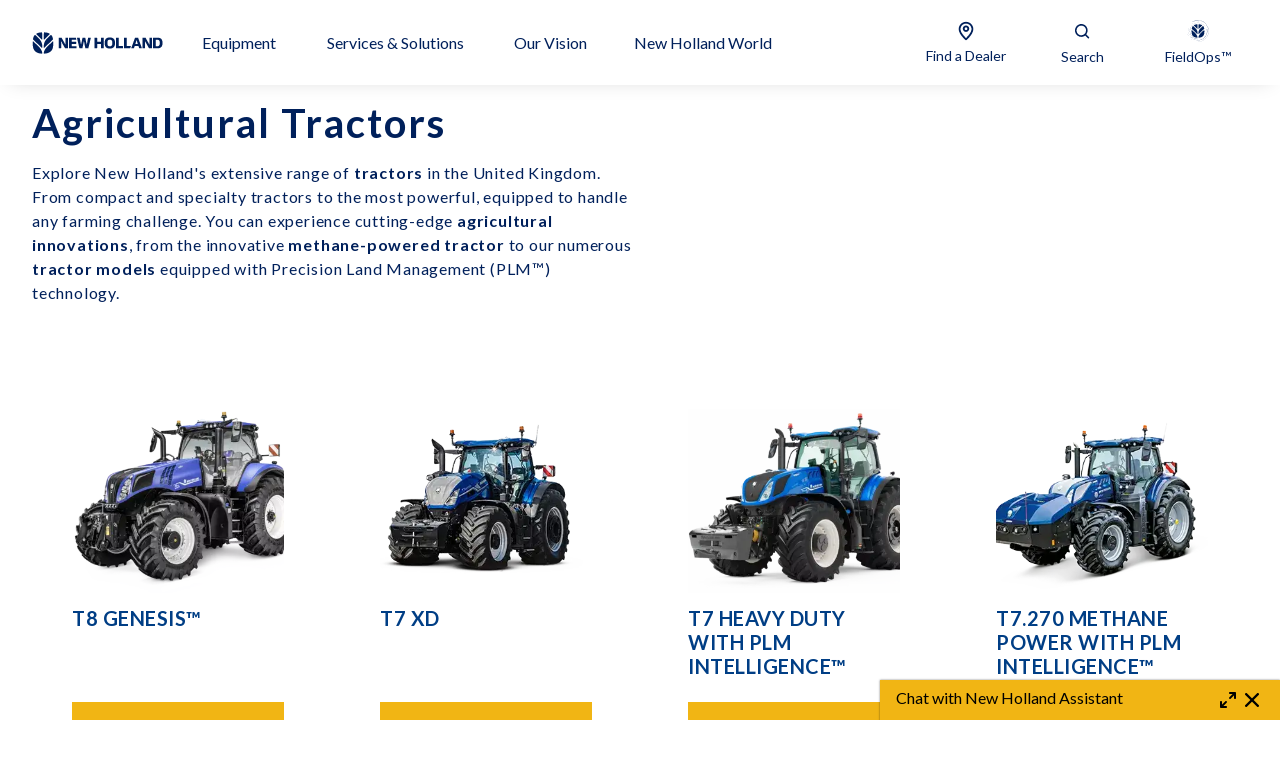

--- FILE ---
content_type: text/html; charset=utf-8
request_url: https://agriculture.newholland.com/en-gb/europe/products/agricultural-tractors
body_size: 90595
content:
<!doctype html><html lang="en"><head><title data-rh="true">Tractors | New Holland UK</title><meta data-rh="true" name="description" content="Discover New Holland’s full range of agricultural tractors: from compact and manoeuvrable to powerful 4WD machines built for every farming challenge."/><meta data-rh="true" name="google-site-verification" content="4FmdD_2CQRR8X0Dmg1tRWpkgaF3BEhnOmpswIvpfd64"/><meta data-rh="true" http-equiv="content-language" content="en-GB"/><meta data-rh="true" property="og:title" content="Tractors | New Holland UK"/><meta data-rh="true" property="og:site_name" content="Tractors | New Holland UK"/><meta data-rh="true" property="og:url" content="https://agriculture.newholland.com/en-gb/europe/products/agricultural-tractors"/><meta data-rh="true" property="og:image" content="https://cnhi-p-001-delivery.sitecorecontenthub.cloud/api/public/content/529983c8f39a4c2d8349a4fd9d487f49?v=ba71fd10"/><meta data-rh="true" property="og:type" content="website"/><meta data-rh="true" property="og:description" content="Discover New Holland’s full range of agricultural tractors: from compact and manoeuvrable to powerful 4WD machines built for every farming challenge."/><meta data-rh="true" property="og:locale" content="en-GB"/><meta data-rh="true" name="twitter:card" content="summary"/><meta data-rh="true" name="twitter:title" content="Tractors"/><meta data-rh="true" name="twitter:description" content="Discover New Holland’s full range of agricultural tractors: from compact and manoeuvrable to powerful 4WD machines built for every farming challenge."/><meta data-rh="true" name="twitter:image" content="https://cnhi-p-001-delivery.sitecorecontenthub.cloud/api/public/content/529983c8f39a4c2d8349a4fd9d487f49?v=ba71fd10"/><link data-rh="true" rel="stylesheet" type="text/css" href="https://cnhi-p-001-delivery.sitecorecontenthub.cloud/api/public/content/41467157317b412aa337fe69d314b972?v=b6d55e48"/><link data-rh="true" rel="shortcut icon" href="/dist/nhag/favicon.ico"/><link data-rh="true" rel="canonical" href="https://agriculture.newholland.com/en-gb/europe/products/agricultural-tractors"/><link data-rh="true" hrefLang="en-gb" href="https://agriculture.newholland.com/en-gb/europe/products/agricultural-tractors" rel="alternate"/><link data-rh="true" hrefLang="en-ie" href="https://agriculture.newholland.com/en-ie/europe/products/agricultural-tractors" rel="alternate"/><link data-rh="true" hrefLang="en-in" href="https://agriculture.newholland.com/en/india/products/agricultural-tractors" rel="alternate"/><link data-rh="true" hrefLang="hi-in" href="https://agriculture.newholland.com/hi-in/india/products/agricultural-tractors" rel="alternate"/><link data-rh="true" hrefLang="en-ae" href="https://agriculture.newholland.com/en/africamiddleeast/products/agricultural-tractors" rel="alternate"/><link data-rh="true" hrefLang="en-bh" href="https://agriculture.newholland.com/en/africamiddleeast/products/agricultural-tractors" rel="alternate"/><link data-rh="true" hrefLang="en-iq" href="https://agriculture.newholland.com/en/africamiddleeast/products/agricultural-tractors" rel="alternate"/><link data-rh="true" hrefLang="en-ir" href="https://agriculture.newholland.com/en/africamiddleeast/products/agricultural-tractors" rel="alternate"/><link data-rh="true" hrefLang="en-jo" href="https://agriculture.newholland.com/en/africamiddleeast/products/agricultural-tractors" rel="alternate"/><link data-rh="true" hrefLang="en-kw" href="https://agriculture.newholland.com/en/africamiddleeast/products/agricultural-tractors" rel="alternate"/><link data-rh="true" hrefLang="en-lb" href="https://agriculture.newholland.com/en/africamiddleeast/products/agricultural-tractors" rel="alternate"/><link data-rh="true" hrefLang="en-ly" href="https://agriculture.newholland.com/en/africamiddleeast/products/agricultural-tractors" rel="alternate"/><link data-rh="true" hrefLang="en-om" href="https://agriculture.newholland.com/en/africamiddleeast/products/agricultural-tractors" rel="alternate"/><link data-rh="true" hrefLang="en-ps" href="https://agriculture.newholland.com/en/africamiddleeast/products/agricultural-tractors" rel="alternate"/><link data-rh="true" hrefLang="en-qa" href="https://agriculture.newholland.com/en/africamiddleeast/products/agricultural-tractors" rel="alternate"/><link data-rh="true" hrefLang="en-sa" href="https://agriculture.newholland.com/en/africamiddleeast/products/agricultural-tractors" rel="alternate"/><link data-rh="true" hrefLang="en-sd" href="https://agriculture.newholland.com/en/africamiddleeast/products/agricultural-tractors" rel="alternate"/><link data-rh="true" hrefLang="en-sy" href="https://agriculture.newholland.com/en/africamiddleeast/products/agricultural-tractors" rel="alternate"/><link data-rh="true" hrefLang="en-ye" href="https://agriculture.newholland.com/en/africamiddleeast/products/agricultural-tractors" rel="alternate"/><link data-rh="true" hrefLang="en-ao" href="https://agriculture.newholland.com/en-zw/africamiddleeast/products/agricultural-tractors" rel="alternate"/><link data-rh="true" hrefLang="en-bf" href="https://agriculture.newholland.com/en-zw/africamiddleeast/products/agricultural-tractors" rel="alternate"/><link data-rh="true" hrefLang="en-bi" href="https://agriculture.newholland.com/en-zw/africamiddleeast/products/agricultural-tractors" rel="alternate"/><link data-rh="true" hrefLang="en-bj" href="https://agriculture.newholland.com/en-zw/africamiddleeast/products/agricultural-tractors" rel="alternate"/><link data-rh="true" hrefLang="en-bw" href="https://agriculture.newholland.com/en-zw/africamiddleeast/products/agricultural-tractors" rel="alternate"/><link data-rh="true" hrefLang="en-cd" href="https://agriculture.newholland.com/en-zw/africamiddleeast/products/agricultural-tractors" rel="alternate"/><link data-rh="true" hrefLang="en-cf" href="https://agriculture.newholland.com/en-zw/africamiddleeast/products/agricultural-tractors" rel="alternate"/><link data-rh="true" hrefLang="en-cg" href="https://agriculture.newholland.com/en-zw/africamiddleeast/products/agricultural-tractors" rel="alternate"/><link data-rh="true" hrefLang="en-ci" href="https://agriculture.newholland.com/en-zw/africamiddleeast/products/agricultural-tractors" rel="alternate"/><link data-rh="true" hrefLang="en-cm" href="https://agriculture.newholland.com/en-zw/africamiddleeast/products/agricultural-tractors" rel="alternate"/><link data-rh="true" hrefLang="en-cv" href="https://agriculture.newholland.com/en-zw/africamiddleeast/products/agricultural-tractors" rel="alternate"/><link data-rh="true" hrefLang="en-dj" href="https://agriculture.newholland.com/en-zw/africamiddleeast/products/agricultural-tractors" rel="alternate"/><link data-rh="true" hrefLang="en-dz" href="https://agriculture.newholland.com/en-zw/africamiddleeast/products/agricultural-tractors" rel="alternate"/><link data-rh="true" hrefLang="en-eg" href="https://agriculture.newholland.com/en-zw/africamiddleeast/products/agricultural-tractors" rel="alternate"/><link data-rh="true" hrefLang="en-er" href="https://agriculture.newholland.com/en-zw/africamiddleeast/products/agricultural-tractors" rel="alternate"/><link data-rh="true" hrefLang="en-et" href="https://agriculture.newholland.com/en-zw/africamiddleeast/products/agricultural-tractors" rel="alternate"/><link data-rh="true" hrefLang="en-ga" href="https://agriculture.newholland.com/en-zw/africamiddleeast/products/agricultural-tractors" rel="alternate"/><link data-rh="true" hrefLang="en-gh" href="https://agriculture.newholland.com/en-zw/africamiddleeast/products/agricultural-tractors" rel="alternate"/><link data-rh="true" hrefLang="en-gm" href="https://agriculture.newholland.com/en-zw/africamiddleeast/products/agricultural-tractors" rel="alternate"/><link data-rh="true" hrefLang="en-gn" href="https://agriculture.newholland.com/en-zw/africamiddleeast/products/agricultural-tractors" rel="alternate"/><link data-rh="true" hrefLang="en-gq" href="https://agriculture.newholland.com/en-zw/africamiddleeast/products/agricultural-tractors" rel="alternate"/><link data-rh="true" hrefLang="en-gw" href="https://agriculture.newholland.com/en-zw/africamiddleeast/products/agricultural-tractors" rel="alternate"/><link data-rh="true" hrefLang="en-ke" href="https://agriculture.newholland.com/en-zw/africamiddleeast/products/agricultural-tractors" rel="alternate"/><link data-rh="true" hrefLang="en-km" href="https://agriculture.newholland.com/en-zw/africamiddleeast/products/agricultural-tractors" rel="alternate"/><link data-rh="true" hrefLang="en-lr" href="https://agriculture.newholland.com/en-zw/africamiddleeast/products/agricultural-tractors" rel="alternate"/><link data-rh="true" hrefLang="en-ls" href="https://agriculture.newholland.com/en-zw/africamiddleeast/products/agricultural-tractors" rel="alternate"/><link data-rh="true" hrefLang="en-ma" href="https://agriculture.newholland.com/en-zw/africamiddleeast/products/agricultural-tractors" rel="alternate"/><link data-rh="true" hrefLang="en-mg" href="https://agriculture.newholland.com/en-zw/africamiddleeast/products/agricultural-tractors" rel="alternate"/><link data-rh="true" hrefLang="en-ml" href="https://agriculture.newholland.com/en-zw/africamiddleeast/products/agricultural-tractors" rel="alternate"/><link data-rh="true" hrefLang="en-mr" href="https://agriculture.newholland.com/en-zw/africamiddleeast/products/agricultural-tractors" rel="alternate"/><link data-rh="true" hrefLang="en-mu" href="https://agriculture.newholland.com/en-zw/africamiddleeast/products/agricultural-tractors" rel="alternate"/><link data-rh="true" hrefLang="en-mw" href="https://agriculture.newholland.com/en-zw/africamiddleeast/products/agricultural-tractors" rel="alternate"/><link data-rh="true" hrefLang="en-mz" href="https://agriculture.newholland.com/en-zw/africamiddleeast/products/agricultural-tractors" rel="alternate"/><link data-rh="true" hrefLang="en-na" href="https://agriculture.newholland.com/en-zw/africamiddleeast/products/agricultural-tractors" rel="alternate"/><link data-rh="true" hrefLang="en-ne" href="https://agriculture.newholland.com/en-zw/africamiddleeast/products/agricultural-tractors" rel="alternate"/><link data-rh="true" hrefLang="en-ng" href="https://agriculture.newholland.com/en-zw/africamiddleeast/products/agricultural-tractors" rel="alternate"/><link data-rh="true" hrefLang="en-re" href="https://agriculture.newholland.com/en-zw/africamiddleeast/products/agricultural-tractors" rel="alternate"/><link data-rh="true" hrefLang="en-rw" href="https://agriculture.newholland.com/en-zw/africamiddleeast/products/agricultural-tractors" rel="alternate"/><link data-rh="true" hrefLang="en-sc" href="https://agriculture.newholland.com/en-zw/africamiddleeast/products/agricultural-tractors" rel="alternate"/><link data-rh="true" hrefLang="en-sh" href="https://agriculture.newholland.com/en-zw/africamiddleeast/products/agricultural-tractors" rel="alternate"/><link data-rh="true" hrefLang="en-sl" href="https://agriculture.newholland.com/en-zw/africamiddleeast/products/agricultural-tractors" rel="alternate"/><link data-rh="true" hrefLang="en-sn" href="https://agriculture.newholland.com/en-zw/africamiddleeast/products/agricultural-tractors" rel="alternate"/><link data-rh="true" hrefLang="en-so" href="https://agriculture.newholland.com/en-zw/africamiddleeast/products/agricultural-tractors" rel="alternate"/><link data-rh="true" hrefLang="en-ss" href="https://agriculture.newholland.com/en-zw/africamiddleeast/products/agricultural-tractors" rel="alternate"/><link data-rh="true" hrefLang="en-st" href="https://agriculture.newholland.com/en-zw/africamiddleeast/products/agricultural-tractors" rel="alternate"/><link data-rh="true" hrefLang="en-sz" href="https://agriculture.newholland.com/en-zw/africamiddleeast/products/agricultural-tractors" rel="alternate"/><link data-rh="true" hrefLang="en-td" href="https://agriculture.newholland.com/en-zw/africamiddleeast/products/agricultural-tractors" rel="alternate"/><link data-rh="true" hrefLang="en-tg" href="https://agriculture.newholland.com/en-zw/africamiddleeast/products/agricultural-tractors" rel="alternate"/><link data-rh="true" hrefLang="en-tn" href="https://agriculture.newholland.com/en-zw/africamiddleeast/products/agricultural-tractors" rel="alternate"/><link data-rh="true" hrefLang="en-tz" href="https://agriculture.newholland.com/en-zw/africamiddleeast/products/agricultural-tractors" rel="alternate"/><link data-rh="true" hrefLang="en-ug" href="https://agriculture.newholland.com/en-zw/africamiddleeast/products/agricultural-tractors" rel="alternate"/><link data-rh="true" hrefLang="en-yt" href="https://agriculture.newholland.com/en-zw/africamiddleeast/products/agricultural-tractors" rel="alternate"/><link data-rh="true" hrefLang="en-zm" href="https://agriculture.newholland.com/en-zw/africamiddleeast/products/agricultural-tractors" rel="alternate"/><link data-rh="true" hrefLang="en-zw" href="https://agriculture.newholland.com/en-zw/africamiddleeast/products/agricultural-tractors" rel="alternate"/><link data-rh="true" hrefLang="en-za" href="https://agriculture.newholland.com/en-za/africamiddleeast/products/agricultural-tractors" rel="alternate"/><link data-rh="true" hrefLang="en-af" href="https://agriculture.newholland.com/en/asiapacific/products/agricultural-tractors" rel="alternate"/><link data-rh="true" hrefLang="en-bd" href="https://agriculture.newholland.com/en/asiapacific/products/agricultural-tractors" rel="alternate"/><link data-rh="true" hrefLang="en-bn" href="https://agriculture.newholland.com/en/asiapacific/products/agricultural-tractors" rel="alternate"/><link data-rh="true" hrefLang="en-bt" href="https://agriculture.newholland.com/en/asiapacific/products/agricultural-tractors" rel="alternate"/><link data-rh="true" hrefLang="en-ck" href="https://agriculture.newholland.com/en/asiapacific/products/agricultural-tractors" rel="alternate"/><link data-rh="true" hrefLang="en-fj" href="https://agriculture.newholland.com/en/asiapacific/products/agricultural-tractors" rel="alternate"/><link data-rh="true" hrefLang="en-fm" href="https://agriculture.newholland.com/en/asiapacific/products/agricultural-tractors" rel="alternate"/><link data-rh="true" hrefLang="en-id" href="https://agriculture.newholland.com/en/asiapacific/products/agricultural-tractors" rel="alternate"/><link data-rh="true" hrefLang="en-jp" href="https://agriculture.newholland.com/en/asiapacific/products/agricultural-tractors" rel="alternate"/><link data-rh="true" hrefLang="en-kh" href="https://agriculture.newholland.com/en/asiapacific/products/agricultural-tractors" rel="alternate"/><link data-rh="true" hrefLang="en-ki" href="https://agriculture.newholland.com/en/asiapacific/products/agricultural-tractors" rel="alternate"/><link data-rh="true" hrefLang="en-kp" href="https://agriculture.newholland.com/en/asiapacific/products/agricultural-tractors" rel="alternate"/><link data-rh="true" hrefLang="en-kr" href="https://agriculture.newholland.com/en/asiapacific/products/agricultural-tractors" rel="alternate"/><link data-rh="true" hrefLang="en-la" href="https://agriculture.newholland.com/en/asiapacific/products/agricultural-tractors" rel="alternate"/><link data-rh="true" hrefLang="en-lk" href="https://agriculture.newholland.com/en/asiapacific/products/agricultural-tractors" rel="alternate"/><link data-rh="true" hrefLang="en-mh" href="https://agriculture.newholland.com/en/asiapacific/products/agricultural-tractors" rel="alternate"/><link data-rh="true" hrefLang="en-mm" href="https://agriculture.newholland.com/en/asiapacific/products/agricultural-tractors" rel="alternate"/><link data-rh="true" hrefLang="en-mn" href="https://agriculture.newholland.com/en/asiapacific/products/agricultural-tractors" rel="alternate"/><link data-rh="true" hrefLang="en-mv" href="https://agriculture.newholland.com/en/asiapacific/products/agricultural-tractors" rel="alternate"/><link data-rh="true" hrefLang="en-my" href="https://agriculture.newholland.com/en/asiapacific/products/agricultural-tractors" rel="alternate"/><link data-rh="true" hrefLang="en-np" href="https://agriculture.newholland.com/en/asiapacific/products/agricultural-tractors" rel="alternate"/><link data-rh="true" hrefLang="en-nr" href="https://agriculture.newholland.com/en/asiapacific/products/agricultural-tractors" rel="alternate"/><link data-rh="true" hrefLang="en-pg" href="https://agriculture.newholland.com/en/asiapacific/products/agricultural-tractors" rel="alternate"/><link data-rh="true" hrefLang="en-ph" href="https://agriculture.newholland.com/en/asiapacific/products/agricultural-tractors" rel="alternate"/><link data-rh="true" hrefLang="en-pk" href="https://agriculture.newholland.com/en/asiapacific/products/agricultural-tractors" rel="alternate"/><link data-rh="true" hrefLang="en-pw" href="https://agriculture.newholland.com/en/asiapacific/products/agricultural-tractors" rel="alternate"/><link data-rh="true" hrefLang="en-sb" href="https://agriculture.newholland.com/en/asiapacific/products/agricultural-tractors" rel="alternate"/><link data-rh="true" hrefLang="en-sg" href="https://agriculture.newholland.com/en/asiapacific/products/agricultural-tractors" rel="alternate"/><link data-rh="true" hrefLang="en-tl" href="https://agriculture.newholland.com/en/asiapacific/products/agricultural-tractors" rel="alternate"/><link data-rh="true" hrefLang="en-to" href="https://agriculture.newholland.com/en/asiapacific/products/agricultural-tractors" rel="alternate"/><link data-rh="true" hrefLang="en-tv" href="https://agriculture.newholland.com/en/asiapacific/products/agricultural-tractors" rel="alternate"/><link data-rh="true" hrefLang="en-vn" href="https://agriculture.newholland.com/en/asiapacific/products/agricultural-tractors" rel="alternate"/><link data-rh="true" hrefLang="en-vu" href="https://agriculture.newholland.com/en/asiapacific/products/agricultural-tractors" rel="alternate"/><link data-rh="true" hrefLang="en-ws" href="https://agriculture.newholland.com/en/asiapacific/products/agricultural-tractors" rel="alternate"/><link data-rh="true" hrefLang="th-th" href="https://agriculture.newholland.com/th-th/asiapacific/products/agricultural-tractors" rel="alternate"/><link data-rh="true" hrefLang="en-am" href="https://agriculture.newholland.com/en/cis/products/agricultural-tractors" rel="alternate"/><link data-rh="true" hrefLang="en-az" href="https://agriculture.newholland.com/en/cis/products/agricultural-tractors" rel="alternate"/><link data-rh="true" hrefLang="en-ge" href="https://agriculture.newholland.com/en/cis/products/agricultural-tractors" rel="alternate"/><link data-rh="true" hrefLang="en-kg" href="https://agriculture.newholland.com/en/cis/products/agricultural-tractors" rel="alternate"/><link data-rh="true" hrefLang="en-kz" href="https://agriculture.newholland.com/en/cis/products/agricultural-tractors" rel="alternate"/><link data-rh="true" hrefLang="en-tm" href="https://agriculture.newholland.com/en/cis/products/agricultural-tractors" rel="alternate"/><link data-rh="true" hrefLang="en-uz" href="https://agriculture.newholland.com/en/cis/products/agricultural-tractors" rel="alternate"/><link data-rh="true" hrefLang="fr-ca" href="https://agriculture.newholland.com/fr-ca/nar/produits/tracteurs-chariots-telescopiques" rel="alternate"/><link data-rh="true" hrefLang="en-us" href="https://agriculture.newholland.com/en-us/nar/products/tractors-telehandlers" rel="alternate"/><link data-rh="true" hrefLang="pl-pl" href="https://agriculture.newholland.com/pl-pl/europe/produkty/ciagniki-rolnicze" rel="alternate"/><link data-rh="true" hrefLang="nl-nl" href="https://agriculture.newholland.com/nl-nl/europe/producten/landbouwtractoren" rel="alternate"/><link data-rh="true" hrefLang="sv-se" href="https://agriculture.newholland.com/sv-se/europe/produkter/lantbrukstraktorer" rel="alternate"/><link data-rh="true" hrefLang="fr-be" href="https://agriculture.newholland.com/fr-be/europe/produits/tracteurs" rel="alternate"/><link data-rh="true" hrefLang="fr-fr" href="https://agriculture.newholland.com/fr-fr/europe/produits/tracteurs" rel="alternate"/><link data-rh="true" hrefLang="es-es" href="https://agriculture.newholland.com/es-es/europe/productos/tractores-agricolas" rel="alternate"/><link data-rh="true" hrefLang="pt-pt" href="https://agriculture.newholland.com/pt-pt/europe/produtos/tractores-agricolas" rel="alternate"/><link data-rh="true" hrefLang="de-de" href="https://agriculture.newholland.com/de-de/europe/produkte/traktoren" rel="alternate"/><link data-rh="true" hrefLang="de-at" href="https://agriculture.newholland.com/de-at/europe/produkte/traktoren" rel="alternate"/><link data-rh="true" hrefLang="it-it" href="https://agriculture.newholland.com/it-it/europe/gamme/trattori" rel="alternate"/><link data-rh="true" hrefLang="pt-br" href="https://agriculture.newholland.com/pt-br/brasil/produtos/tratores" rel="alternate"/><link data-rh="true" hrefLang="en-au" href="https://agriculture.newholland.com/en-au/oceania/products/tractors-telehandlers" rel="alternate"/><link data-rh="true" hrefLang="en-nz" href="https://agriculture.newholland.com/en-nz/oceania/products/tractors-telehandlers" rel="alternate"/><link data-rh="true" hrefLang="es-mx" href="https://agriculture.newholland.com/es-mx/mexico/productos/tractores" rel="alternate"/><link data-rh="true" hrefLang="en" href="https://agriculture.newholland.com/en/africamiddleeast/products/agricultural-tractors" rel="alternate"/><link data-rh="true" hrefLang="es-ar" href="https://agriculture.newholland.com/es-ar/argentina/productos/tractores-agricolas" rel="alternate"/><meta charset="utf-8"/><meta name="viewport" content="width=device-width,initial-scale=1"/><meta name="theme-color" content="#000000"/><title></title><link rel="preload" href="https://fonts.googleapis.com/css2?family=Lato:wght@300;400;700&display=swap" as="style" onload='this.onload=null,this.rel="stylesheet"'/><script>
// akam-sw.js install script version 1.3.6
"serviceWorker"in navigator&&"find"in[]&&function(){var e=new Promise(function(e){"complete"===document.readyState||!1?e():(window.addEventListener("load",function(){e()}),setTimeout(function(){"complete"!==document.readyState&&e()},1e4))}),n=window.akamServiceWorkerInvoked,r="1.3.6";if(n)aka3pmLog("akam-setup already invoked");else{window.akamServiceWorkerInvoked=!0,window.aka3pmLog=function(){window.akamServiceWorkerDebug&&console.log.apply(console,arguments)};function o(e){(window.BOOMR_mq=window.BOOMR_mq||[]).push(["addVar",{"sm.sw.s":e,"sm.sw.v":r}])}var i="/akam-sw.js",a=new Map;navigator.serviceWorker.addEventListener("message",function(e){var n,r,o=e.data;if(o.isAka3pm)if(o.command){var i=(n=o.command,(r=a.get(n))&&r.length>0?r.shift():null);i&&i(e.data.response)}else if(o.commandToClient)switch(o.commandToClient){case"enableDebug":window.akamServiceWorkerDebug||(window.akamServiceWorkerDebug=!0,aka3pmLog("Setup script debug enabled via service worker message"),v());break;case"boomerangMQ":o.payload&&(window.BOOMR_mq=window.BOOMR_mq||[]).push(o.payload)}aka3pmLog("akam-sw message: "+JSON.stringify(e.data))});var t=function(e){return new Promise(function(n){var r,o;r=e.command,o=n,a.has(r)||a.set(r,[]),a.get(r).push(o),navigator.serviceWorker.controller&&(e.isAka3pm=!0,navigator.serviceWorker.controller.postMessage(e))})},c=function(e){return t({command:"navTiming",navTiming:e})},s=null,m={},d=function(){var e=i;return s&&(e+="?othersw="+encodeURIComponent(s)),function(e,n){return new Promise(function(r,i){aka3pmLog("Registering service worker with URL: "+e),navigator.serviceWorker.register(e,n).then(function(e){aka3pmLog("ServiceWorker registration successful with scope: ",e.scope),r(e),o(1)}).catch(function(e){aka3pmLog("ServiceWorker registration failed: ",e),o(0),i(e)})})}(e,m)},g=navigator.serviceWorker.__proto__.register;if(navigator.serviceWorker.__proto__.register=function(n,r){return n.includes(i)?g.call(this,n,r):(aka3pmLog("Overriding registration of service worker for: "+n),s=new URL(n,window.location.href),m=r,navigator.serviceWorker.controller?new Promise(function(n,r){var o=navigator.serviceWorker.controller.scriptURL;if(o.includes(i)){var a=encodeURIComponent(s);o.includes(a)?(aka3pmLog("Cancelling registration as we already integrate other SW: "+s),navigator.serviceWorker.getRegistration().then(function(e){n(e)})):e.then(function(){aka3pmLog("Unregistering existing 3pm service worker"),navigator.serviceWorker.getRegistration().then(function(e){e.unregister().then(function(){return d()}).then(function(e){n(e)}).catch(function(e){r(e)})})})}else aka3pmLog("Cancelling registration as we already have akam-sw.js installed"),navigator.serviceWorker.getRegistration().then(function(e){n(e)})}):g.call(this,n,r))},navigator.serviceWorker.controller){var u=navigator.serviceWorker.controller.scriptURL;u.includes("/akam-sw.js")||u.includes("/akam-sw-preprod.js")||u.includes("/threepm-sw.js")||(aka3pmLog("Detected existing service worker. Removing and re-adding inside akam-sw.js"),s=new URL(u,window.location.href),e.then(function(){navigator.serviceWorker.getRegistration().then(function(e){m={scope:e.scope},e.unregister(),d()})}))}else e.then(function(){window.akamServiceWorkerPreprod&&(i="/akam-sw-preprod.js"),d()});if(window.performance){var w=window.performance.timing,l=w.responseEnd-w.responseStart;c(l)}e.then(function(){t({command:"pageLoad"})});var k=!1;function v(){window.akamServiceWorkerDebug&&!k&&(k=!0,aka3pmLog("Initializing debug functions at window scope"),window.aka3pmInjectSwPolicy=function(e){return t({command:"updatePolicy",policy:e})},window.aka3pmDisableInjectedPolicy=function(){return t({command:"disableInjectedPolicy"})},window.aka3pmDeleteInjectedPolicy=function(){return t({command:"deleteInjectedPolicy"})},window.aka3pmGetStateAsync=function(){return t({command:"getState"})},window.aka3pmDumpState=function(){aka3pmGetStateAsync().then(function(e){aka3pmLog(JSON.stringify(e,null,"\t"))})},window.aka3pmInjectTiming=function(e){return c(e)},window.aka3pmUpdatePolicyFromNetwork=function(){return t({command:"pullPolicyFromNetwork"})})}v()}}();</script>
<script nomodule src="/dist/nhag/polyfill.bundle.js"></script><noscript><link href="https://fonts.googleapis.com/css2?family=Lato:wght@300;400;700&display=swap" rel="stylesheet"/></noscript><style>.promo-banner__container{display:none}ul{list-style:none}</style><script defer="defer" src="/dist/nhag/static/js/main.dc614690.js"></script><link href="/dist/nhag/static/css/main.f26752c1.css" rel="stylesheet">
<script>(window.BOOMR_mq=window.BOOMR_mq||[]).push(["addVar",{"rua.upush":"false","rua.cpush":"false","rua.upre":"false","rua.cpre":"true","rua.uprl":"false","rua.cprl":"false","rua.cprf":"false","rua.trans":"SJ-a805edce-efa5-4f99-bd42-a91e6e13aa6d","rua.cook":"true","rua.ims":"false","rua.ufprl":"false","rua.cfprl":"false","rua.isuxp":"false","rua.texp":"norulematch","rua.ceh":"false","rua.ueh":"false","rua.ieh.st":"0"}]);</script>
                              <script>!function(e){var n="https://s.go-mpulse.net/boomerang/";if("False"=="True")e.BOOMR_config=e.BOOMR_config||{},e.BOOMR_config.PageParams=e.BOOMR_config.PageParams||{},e.BOOMR_config.PageParams.pci=!0,n="https://s2.go-mpulse.net/boomerang/";if(window.BOOMR_API_key="5KU5V-WWSTL-H2LUP-P6RWN-K8FA6",function(){function e(){if(!o){var e=document.createElement("script");e.id="boomr-scr-as",e.src=window.BOOMR.url,e.async=!0,i.parentNode.appendChild(e),o=!0}}function t(e){o=!0;var n,t,a,r,d=document,O=window;if(window.BOOMR.snippetMethod=e?"if":"i",t=function(e,n){var t=d.createElement("script");t.id=n||"boomr-if-as",t.src=window.BOOMR.url,BOOMR_lstart=(new Date).getTime(),e=e||d.body,e.appendChild(t)},!window.addEventListener&&window.attachEvent&&navigator.userAgent.match(/MSIE [67]\./))return window.BOOMR.snippetMethod="s",void t(i.parentNode,"boomr-async");a=document.createElement("IFRAME"),a.src="about:blank",a.title="",a.role="presentation",a.loading="eager",r=(a.frameElement||a).style,r.width=0,r.height=0,r.border=0,r.display="none",i.parentNode.appendChild(a);try{O=a.contentWindow,d=O.document.open()}catch(_){n=document.domain,a.src="javascript:var d=document.open();d.domain='"+n+"';void(0);",O=a.contentWindow,d=O.document.open()}if(n)d._boomrl=function(){this.domain=n,t()},d.write("<bo"+"dy onload='document._boomrl();'>");else if(O._boomrl=function(){t()},O.addEventListener)O.addEventListener("load",O._boomrl,!1);else if(O.attachEvent)O.attachEvent("onload",O._boomrl);d.close()}function a(e){window.BOOMR_onload=e&&e.timeStamp||(new Date).getTime()}if(!window.BOOMR||!window.BOOMR.version&&!window.BOOMR.snippetExecuted){window.BOOMR=window.BOOMR||{},window.BOOMR.snippetStart=(new Date).getTime(),window.BOOMR.snippetExecuted=!0,window.BOOMR.snippetVersion=12,window.BOOMR.url=n+"5KU5V-WWSTL-H2LUP-P6RWN-K8FA6";var i=document.currentScript||document.getElementsByTagName("script")[0],o=!1,r=document.createElement("link");if(r.relList&&"function"==typeof r.relList.supports&&r.relList.supports("preload")&&"as"in r)window.BOOMR.snippetMethod="p",r.href=window.BOOMR.url,r.rel="preload",r.as="script",r.addEventListener("load",e),r.addEventListener("error",function(){t(!0)}),setTimeout(function(){if(!o)t(!0)},3e3),BOOMR_lstart=(new Date).getTime(),i.parentNode.appendChild(r);else t(!1);if(window.addEventListener)window.addEventListener("load",a,!1);else if(window.attachEvent)window.attachEvent("onload",a)}}(),"".length>0)if(e&&"performance"in e&&e.performance&&"function"==typeof e.performance.setResourceTimingBufferSize)e.performance.setResourceTimingBufferSize();!function(){if(BOOMR=e.BOOMR||{},BOOMR.plugins=BOOMR.plugins||{},!BOOMR.plugins.AK){var n="true"=="true"?1:0,t="cookiepresent",a="gqh4rraxfuxmu2lktdya-f-a73cd5c88-clientnsv4-s.akamaihd.net",i="false"=="true"?2:1,o={"ak.v":"39","ak.cp":"1439352","ak.ai":parseInt("805053",10),"ak.ol":"0","ak.cr":12,"ak.ipv":4,"ak.proto":"h2","ak.rid":"37ab8c13","ak.r":47370,"ak.a2":n,"ak.m":"a","ak.n":"essl","ak.bpcip":"52.15.200.0","ak.cport":37434,"ak.gh":"23.208.24.72","ak.quicv":"","ak.tlsv":"tls1.3","ak.0rtt":"","ak.0rtt.ed":"","ak.csrc":"-","ak.acc":"","ak.t":"1768593648","ak.ak":"hOBiQwZUYzCg5VSAfCLimQ==0CqT+6fTB+Voh1vmQ0DPCGx6cKhq2PZ5ulCSDEXpTRYdiZq90L+mR2VPW8SN5owmombzVWHqii4schghjrrpfUaF50yplIvT9p61erENNZOM/QxFHQSaFZ8bM7OiSKl/NrF1Le51VkmNE4WhSFF2fHvSmVhx/[base64]/ou+nVThrM+Jfg6mTeXDLdrbU2RZnZUbBGjFhFlh2B75SfUzwCiiNiLank=","ak.pv":"25","ak.dpoabenc":"","ak.tf":i};if(""!==t)o["ak.ruds"]=t;var r={i:!1,av:function(n){var t="http.initiator";if(n&&(!n[t]||"spa_hard"===n[t]))o["ak.feo"]=void 0!==e.aFeoApplied?1:0,BOOMR.addVar(o)},rv:function(){var e=["ak.bpcip","ak.cport","ak.cr","ak.csrc","ak.gh","ak.ipv","ak.m","ak.n","ak.ol","ak.proto","ak.quicv","ak.tlsv","ak.0rtt","ak.0rtt.ed","ak.r","ak.acc","ak.t","ak.tf"];BOOMR.removeVar(e)}};BOOMR.plugins.AK={akVars:o,akDNSPreFetchDomain:a,init:function(){if(!r.i){var e=BOOMR.subscribe;e("before_beacon",r.av,null,null),e("onbeacon",r.rv,null,null),r.i=!0}return this},is_complete:function(){return!0}}}}()}(window);</script></head><body glob-theme="nh-ag"><noscript>You need to enable JavaScript to run this app.</noscript><div id="root"><div><script type="text/javascript">
    !function(T,l,y){var S=T.location,k="script",D="instrumentationKey",C="ingestionendpoint",I="disableExceptionTracking",E="ai.device.",b="toLowerCase",w="crossOrigin",N="POST",e="appInsightsSDK",t=y.name||"appInsights";(y.name||T[e])&&(T[e]=t);var n=T[t]||function(d){var g=!1,f=!1,m={initialize:!0,queue:[],sv:"5",version:2,config:d};function v(e,t){var n={},a="Browser";return n[E+"id"]=a[b](),n[E+"type"]=a,n["ai.operation.name"]=S&&S.pathname||"_unknown_",n["ai.internal.sdkVersion"]="javascript:snippet_"+(m.sv||m.version),{time:function(){var e=new Date;function t(e){var t=""+e;return 1===t.length&&(t="0"+t),t}return e.getUTCFullYear()+"-"+t(1+e.getUTCMonth())+"-"+t(e.getUTCDate())+"T"+t(e.getUTCHours())+":"+t(e.getUTCMinutes())+":"+t(e.getUTCSeconds())+"."+((e.getUTCMilliseconds()/1e3).toFixed(3)+"").slice(2,5)+"Z"}(),iKey:e,name:"Microsoft.ApplicationInsights."+e.replace(/-/g,"")+"."+t,sampleRate:100,tags:n,data:{baseData:{ver:2}}}}var h=d.url||y.src;if(h){function a(e){var t,n,a,i,r,o,s,c,u,p,l;g=!0,m.queue=[],f||(f=!0,t=h,s=function(){var e={},t=d.connectionString;if(t)for(var n=t.split(";"),a=0;a<n.length;a++){var i=n[a].split("=");2===i.length&&(e[i[0][b]()]=i[1])}if(!e[C]){var r=e.endpointsuffix,o=r?e.location:null;e[C]="https://"+(o?o+".":"")+"dc."+(r||"services.visualstudio.com")}return e}(),c=s[D]||d[D]||"",u=s[C],p=u?u+"/v2/track":d.endpointUrl,(l=[]).push((n="SDK LOAD Failure: Failed to load Application Insights SDK script (See stack for details)",a=t,i=p,(o=(r=v(c,"Exception")).data).baseType="ExceptionData",o.baseData.exceptions=[{typeName:"SDKLoadFailed",message:n.replace(/./g,"-"),hasFullStack:!1,stack:n+"\nSnippet failed to load ["+a+"] -- Telemetry is disabled\nHelp Link: https://go.microsoft.com/fwlink/?linkid=2128109\nHost: "+(S&&S.pathname||"_unknown_")+"\nEndpoint: "+i,parsedStack:[]}],r)),l.push(function(e,t,n,a){var i=v(c,"Message"),r=i.data;r.baseType="MessageData";var o=r.baseData;return o.message='AI (Internal): 99 message:"'+("SDK LOAD Failure: Failed to load Application Insights SDK script (See stack for details) ("+n+")").replace(/"/g,"")+'"',o.properties={endpoint:a},i}(0,0,t,p)),function(e,t){if(JSON){var n=T.fetch;if(n&&!y.useXhr)n(t,{method:N,body:JSON.stringify(e),mode:"cors"});else if(XMLHttpRequest){var a=new XMLHttpRequest;a.open(N,t),a.setRequestHeader("Content-type","application/json"),a.send(JSON.stringify(e))}}}(l,p))}function i(e,t){f||setTimeout(function(){!t&&m.core||a()},500)}var e=function(){var n=l.createElement(k);n.src=h;var e=y[w];return!e&&""!==e||"undefined"==n[w]||(n[w]=e),n.onload=i,n.onerror=a,n.onreadystatechange=function(e,t){"loaded"!==n.readyState&&"complete"!==n.readyState||i(0,t)},n}();y.ld<0?l.getElementsByTagName("head")[0].appendChild(e):setTimeout(function(){l.getElementsByTagName(k)[0].parentNode.appendChild(e)},y.ld||0)}try{m.cookie=l.cookie}catch(p){}function t(e){for(;e.length;)!function(t){m[t]=function(){var e=arguments;g||m.queue.push(function(){m[t].apply(m,e)})}}(e.pop())}var n="track",r="TrackPage",o="TrackEvent";t([n+"Event",n+"PageView",n+"Exception",n+"Trace",n+"DependencyData",n+"Metric",n+"PageViewPerformance","start"+r,"stop"+r,"start"+o,"stop"+o,"addTelemetryInitializer","setAuthenticatedUserContext","clearAuthenticatedUserContext","flush"]),m.SeverityLevel={Verbose:0,Information:1,Warning:2,Error:3,Critical:4};var s=(d.extensionConfig||{}).ApplicationInsightsAnalytics||{};if(!0!==d[I]&&!0!==s[I]){var c="onerror";t(["_"+c]);var u=T[c];T[c]=function(e,t,n,a,i){var r=u&&u(e,t,n,a,i);return!0!==r&&m["_"+c]({message:e,url:t,lineNumber:n,columnNumber:a,error:i}),r},d.autoExceptionInstrumented=!0}return m}(y.cfg);function a(){y.onInit&&y.onInit(n)}(T[t]=n).queue&&0===n.queue.length?(n.queue.push(a),n.trackPageView({})):a()}(window,document,{
    src: "https://js.monitor.azure.com/scripts/b/ai.2.min.js", // The SDK URL Source
    // name: "appInsights", // Global SDK Instance name defaults to "appInsights" when not supplied
    // ld: 0, // Defines the load delay (in ms) before attempting to load the sdk. -1 = block page load and add to head. (default) = 0ms load after timeout,
    // useXhr: 1, // Use XHR instead of fetch to report failures (if available),
    crossOrigin: "anonymous", // When supplied this will add the provided value as the cross origin attribute on the script tag
    // onInit: null, // Once the application insights instance has loaded and initialized this callback function will be called with 1 argument -- the sdk instance (DO NOT ADD anything to the sdk.queue -- as they won't get called)
    cfg: { // Application Insights Configuration
      instrumentationKey:"c2e9ce54-6ca9-487d-9f1e-8267522b2323"
    }});
    </script></div><header><div id="sticky-top-wrapper" class="sticky-top-wrapper"></div></header><main><div class=""><div class="text-module text-module--left text-module--white text-module--text-color-darkblue"><div class="text-module__content"><div style="max-width:min(0px, 100%);margin-left:auto;margin-right:auto"></div><h1 class="text-module__title">Agricultural Tractors</h1><div class="rich-text text-module__subtitle">Explore New Holland's extensive range of <strong>tractors</strong> in the United Kingdom. From compact and specialty tractors to the most powerful, equipped to handle any farming challenge. You can experience cutting-edge <strong>agricultural innovations</strong>, from the innovative <strong>methane-powered tractor</strong> to our numerous <strong>tractor models</strong> equipped with Precision Land Management (PLM&trade;) technology.</div><div class="text-module__buttons"><div class="text-module__pop-up"></div></div></div></div></div><section class="series-listing product-card-dashboard__wrapper"><div class="product-card-dashboard"><section class="product-card-dashboard__products"><article class="product-card__wrapper "><a class="product-card" href="/en-gb/europe/products/agricultural-tractors/t8-genesis"><div class="product-card__image-dots-wrapper "><div class="product-card__image-wrapper"><picture><source srcSet="https://cnhi-p-001-delivery.sitecorecontenthub.cloud/api/public/content/46b5c5b3f1594334b446b61e14d0feb5?v=9687bb99&amp;t=size200" media="(max-width: 576px)" width="200" height="135"/><source srcSet="https://cnhi-p-001-delivery.sitecorecontenthub.cloud/api/public/content/b0a867c07b3f4bbe8b2c374e289d6cc8?v=ba6ee39d&amp;t=size500" media="(max-width: none)" width="460" height="312"/><img loading="lazy" src="https://cnhi-p-001-delivery.sitecorecontenthub.cloud/api/public/content/b0a867c07b3f4bbe8b2c374e289d6cc8?v=ba6ee39d&amp;t=size500" alt="T8 Genesis tractor" class="product-card__image"/></picture></div></div><div class="product-card__content"><div class="product-card__content--title-summary"><p class="product-card__title rich-text">T8 GENESIS™</p></div><a class="button p-yellow product-card__button" href="/en-gb/europe/products/agricultural-tractors/t8-genesis">VIEW PRODUCT PAGE</a></div></a></article><article class="product-card__wrapper "><a class="product-card" href="/en-gb/europe/products/agricultural-tractors/t7-xd"><div class="product-card__image-dots-wrapper "><div class="product-card__image-wrapper"><picture><source srcSet="https://cnhi-p-001-delivery.sitecorecontenthub.cloud/api/public/content/ad50868cfe3a4afd8e01c967bc3a7cd5?v=cf99f9b0&amp;t=size200" media="(max-width: 576px)" width="200" height="136"/><source srcSet="https://cnhi-p-001-delivery.sitecorecontenthub.cloud/api/public/content/eb491fa098c3450284bf66c274bd2256?v=28975903&amp;t=size500" media="(max-width: none)" width="392" height="267"/><img loading="lazy" src="https://cnhi-p-001-delivery.sitecorecontenthub.cloud/api/public/content/eb491fa098c3450284bf66c274bd2256?v=28975903&amp;t=size500" alt="T7 XD" class="product-card__image"/></picture></div></div><div class="product-card__content"><div class="product-card__content--title-summary"><p class="product-card__title rich-text">T7 XD</p></div><a class="button p-yellow product-card__button" href="/en-gb/europe/products/agricultural-tractors/t7-xd">VIEW PRODUCT PAGE</a></div></a></article><article class="product-card__wrapper THE%20POWER%20OF%20INTELLIGENCE"><a class="product-card" href="/en-gb/europe/products/agricultural-tractors/t7-heavy-duty-with-plm-intelligence"><div class="product-card__image-dots-wrapper "><div class="product-card__image-wrapper"><picture><source srcSet="https://cnhi-p-001-delivery.sitecorecontenthub.cloud/api/public/content/168a18c193c44c7e98b9a52206c258b7?v=810fc617&amp;t=size200" media="(max-width: 576px)" width="200" height="135"/><source srcSet="https://cnhi-p-001-delivery.sitecorecontenthub.cloud/api/public/content/97aa85f6b89a4ce9b6fdd611ad790838?v=fb3c781b&amp;t=size500" media="(max-width: none)" width="460" height="312"/><img loading="lazy" src="https://cnhi-p-001-delivery.sitecorecontenthub.cloud/api/public/content/97aa85f6b89a4ce9b6fdd611ad790838?v=fb3c781b&amp;t=size500" alt="T7 Heavy Duty with PLM Intelligence Tractor" class="product-card__image"/></picture></div></div><div class="product-card__content"><div class="product-card__content--title-summary"><p class="product-card__title rich-text">T7 HEAVY DUTY WITH PLM INTELLIGENCE™</p></div><a class="button p-yellow product-card__button" href="/en-gb/europe/products/agricultural-tractors/t7-heavy-duty-with-plm-intelligence">VIEW PRODUCT PAGE</a></div></a></article><article class="product-card__wrapper FORCE%20OF%20NATURE"><a class="product-card" href="/en-gb/europe/products/agricultural-tractors/t7-270-methane-power-with-plm-intelligence"><div class="product-card__image-dots-wrapper "><div class="product-card__image-wrapper"><picture><source srcSet="https://cnhi-p-001-delivery.sitecorecontenthub.cloud/api/public/content/dc44922575f8415291ce79575cb4a6e8?v=b86604d8&amp;t=size200" media="(max-width: 576px)" width="200" height="136"/><source srcSet="https://cnhi-p-001-delivery.sitecorecontenthub.cloud/api/public/content/f82bef8c419b4c25bae3983b9b8d1b75?v=a8a2653f&amp;t=size500" media="(max-width: none)" width="392" height="267"/><img loading="lazy" src="https://cnhi-p-001-delivery.sitecorecontenthub.cloud/api/public/content/f82bef8c419b4c25bae3983b9b8d1b75?v=a8a2653f&amp;t=size500" alt="T7.270 METHANE POWER WITH PLM INTELLIGENCE™" class="product-card__image"/></picture></div></div><div class="product-card__content"><div class="product-card__content--title-summary"><p class="product-card__title rich-text">T7.270 METHANE POWER WITH PLM INTELLIGENCE™</p></div><a class="button p-yellow product-card__button" href="/en-gb/europe/products/agricultural-tractors/t7-270-methane-power-with-plm-intelligence">VIEW PRODUCT PAGE</a></div></a></article><article class="product-card__wrapper ULTIMATE%20PERFORMANCE%20DENSITY"><a class="product-card" href="/en-gb/europe/products/agricultural-tractors/t7-lwb-with-plm-intelligence"><div class="product-card__image-dots-wrapper "><div class="product-card__image-wrapper"><picture><source srcSet="https://cnhi-p-001-delivery.sitecorecontenthub.cloud/api/public/content/c40eb1f7734449c38c2a7be95b01bc8e?v=e23cfaa7&amp;t=size200" media="(max-width: 576px)" width="200" height="136"/><source srcSet="https://cnhi-p-001-delivery.sitecorecontenthub.cloud/api/public/content/fcf3bc58a8fd4f919b6f24d2d4917f09?v=d6468a45&amp;t=size500" media="(max-width: none)" width="392" height="267"/><img loading="lazy" src="https://cnhi-p-001-delivery.sitecorecontenthub.cloud/api/public/content/fcf3bc58a8fd4f919b6f24d2d4917f09?v=d6468a45&amp;t=size500" alt="T7 LWB PLM INTELLIGENCE" class="product-card__image"/></picture></div></div><div class="product-card__content"><div class="product-card__content--title-summary"><p class="product-card__title rich-text">T7 LWB WITH PLM INTELLIGENCE™</p></div><a class="button p-yellow product-card__button" href="/en-gb/europe/products/agricultural-tractors/t7-lwb-with-plm-intelligence">VIEW PRODUCT PAGE</a></div></a></article><article class="product-card__wrapper POWER%20AND%20COMFORT%20IN%20STYLE"><a class="product-card" href="/en-gb/europe/products/agricultural-tractors/t7-lwb-stage-v"><div class="product-card__image-dots-wrapper "><div class="product-card__image-wrapper"><picture><source srcSet="https://cnhi-p-001-delivery.sitecorecontenthub.cloud/api/public/content/9c168c4a7a874d8e884dba04a0c03ab1?v=de8dafcc&amp;t=size200" media="(max-width: 576px)" width="200" height="135"/><source srcSet="https://cnhi-p-001-delivery.sitecorecontenthub.cloud/api/public/content/476cb91d74af4d7e9787ec002248f4f2?v=d853541f&amp;t=size500" media="(max-width: none)" width="460" height="312"/><img loading="lazy" src="https://cnhi-p-001-delivery.sitecorecontenthub.cloud/api/public/content/476cb91d74af4d7e9787ec002248f4f2?v=d853541f&amp;t=size500" alt="T7 LWB Farming Tractor" class="product-card__image"/></picture></div></div><div class="product-card__content"><div class="product-card__content--title-summary"><p class="product-card__title rich-text">T7 LWB</p></div><a class="button p-yellow product-card__button" href="/en-gb/europe/products/agricultural-tractors/t7-lwb-stage-v">VIEW PRODUCT PAGE</a></div></a></article><article class="product-card__wrapper "><a class="product-card" href="/en-gb/europe/products/agricultural-tractors/new-t7-swb-stage-v"><div class="product-card__image-dots-wrapper "><div class="product-card__image-wrapper"><picture><source srcSet="https://cnhi-p-001-delivery.sitecorecontenthub.cloud/api/public/content/a7aa8af2f92f4bd5b58dec45ea503e39?v=5d5168d0&amp;t=size200" media="(max-width: 576px)" width="200" height="136"/><source srcSet="https://cnhi-p-001-delivery.sitecorecontenthub.cloud/api/public/content/0475e78bcd924c2c92b3004ce7e30a37?v=3276b282&amp;t=size500" media="(max-width: none)" width="392" height="267"/><img loading="lazy" src="https://cnhi-p-001-delivery.sitecorecontenthub.cloud/api/public/content/0475e78bcd924c2c92b3004ce7e30a37?v=3276b282&amp;t=size500" alt="T7 SWB" class="product-card__image"/></picture></div></div><div class="product-card__content"><div class="product-card__content--title-summary"><p class="product-card__title rich-text">NEW T7 SWB</p></div><a class="button p-yellow product-card__button" href="/en-gb/europe/products/agricultural-tractors/new-t7-swb-stage-v">VIEW PRODUCT PAGE</a></div></a></article><article class="product-card__wrapper POWER%20AND%20COMFORT%20IN%20STYLE"><a class="product-card" href="/en-gb/europe/products/agricultural-tractors/t7-swb-stage-v"><div class="product-card__image-dots-wrapper "><div class="product-card__image-wrapper"><picture><source srcSet="https://cnhi-p-001-delivery.sitecorecontenthub.cloud/api/public/content/364242aad2564c668cd140f6d1d0df30?v=7640045b&amp;t=size200" media="(max-width: 576px)" width="200" height="136"/><source srcSet="https://cnhi-p-001-delivery.sitecorecontenthub.cloud/api/public/content/ebc0380fb9484a2b8c9b0f62e3554499?v=9cb3fc30&amp;t=size500" media="(max-width: none)" width="392" height="267"/><img loading="lazy" src="https://cnhi-p-001-delivery.sitecorecontenthub.cloud/api/public/content/ebc0380fb9484a2b8c9b0f62e3554499?v=9cb3fc30&amp;t=size500" alt="T7 SWB Farming Tractor" class="product-card__image"/></picture></div></div><div class="product-card__content"><div class="product-card__content--title-summary"><p class="product-card__title rich-text">T7 SWB</p></div><a class="button p-yellow product-card__button" href="/en-gb/europe/products/agricultural-tractors/t7-swb-stage-v">VIEW PRODUCT PAGE</a></div></a></article><article class="product-card__wrapper "><a class="product-card" href="/en-gb/europe/products/agricultural-tractors/t7s-stage-v"><div class="product-card__image-dots-wrapper "><div class="product-card__image-wrapper"><picture><source srcSet="https://cnhi-p-001-delivery.sitecorecontenthub.cloud/api/public/content/b281a12874344cfc806b706b487eecd0?v=61901a98&amp;t=size200" media="(max-width: 576px)" width="200" height="136"/><source srcSet="https://cnhi-p-001-delivery.sitecorecontenthub.cloud/api/public/content/a43eeb877e424274a8aca4ad012636a6?v=c0d63aaa&amp;t=size500" media="(max-width: none)" width="392" height="267"/><img loading="lazy" src="https://cnhi-p-001-delivery.sitecorecontenthub.cloud/api/public/content/a43eeb877e424274a8aca4ad012636a6?v=c0d63aaa&amp;t=size500" alt="T7S Tractor" class="product-card__image"/></picture></div></div><div class="product-card__content"><div class="product-card__content--title-summary"><p class="product-card__title rich-text">T7S</p></div><a class="button p-yellow product-card__button" href="/en-gb/europe/products/agricultural-tractors/t7s-stage-v">VIEW PRODUCT PAGE</a></div></a></article><article class="product-card__wrapper "><a class="product-card" href="/en-gb/europe/products/agricultural-tractors/t6-methane-power"><div class="product-card__image-dots-wrapper "><div class="product-card__image-wrapper"><picture><source srcSet="https://cnhi-p-001-delivery.sitecorecontenthub.cloud/api/public/content/d903df9140e749aface7fd99c8659716?v=268fb849&amp;t=size200" media="(max-width: 576px)" width="200" height="138"/><source srcSet="https://cnhi-p-001-delivery.sitecorecontenthub.cloud/api/public/content/a3c413fafbce46c0be9355e86b27490b?v=95d88e3e&amp;t=size500" media="(max-width: none)" width="460" height="317"/><img loading="lazy" src="https://cnhi-p-001-delivery.sitecorecontenthub.cloud/api/public/content/a3c413fafbce46c0be9355e86b27490b?v=95d88e3e&amp;t=size500" alt="T6 Methane Powered Tractor" class="product-card__image"/></picture></div></div><div class="product-card__content"><div class="product-card__content--title-summary"><p class="product-card__title rich-text">T6 METHANE POWER</p></div><a class="button p-yellow product-card__button" href="/en-gb/europe/products/agricultural-tractors/t6-methane-power">VIEW PRODUCT PAGE</a></div></a></article><article class="product-card__wrapper "><a class="product-card" href="/en-gb/europe/products/agricultural-tractors/t6-stage-v"><div class="product-card__image-dots-wrapper "><div class="product-card__image-wrapper"><picture><source srcSet="https://cnhi-p-001-delivery.sitecorecontenthub.cloud/api/public/content/5c0892f308464beea7f26428261647ef?v=503c7027&amp;t=size200" media="(max-width: 576px)" width="200" height="136"/><source srcSet="https://cnhi-p-001-delivery.sitecorecontenthub.cloud/api/public/content/97bafcaad68d49b78178765fe33bc80e?v=9474d904&amp;t=size500" media="(max-width: none)" width="392" height="267"/><img loading="lazy" src="https://cnhi-p-001-delivery.sitecorecontenthub.cloud/api/public/content/97bafcaad68d49b78178765fe33bc80e?v=9474d904&amp;t=size500" alt="Farming tractor New Holland T5 Dynamic Command &amp; Auto Command" class="product-card__image"/></picture></div></div><div class="product-card__content"><div class="product-card__content--title-summary"><p class="product-card__title rich-text">T6 ELECTRO/ DYNAMIC/ AUTO COMMAND</p></div><a class="button p-yellow product-card__button" href="/en-gb/europe/products/agricultural-tractors/t6-stage-v">VIEW PRODUCT PAGE</a></div></a></article><article class="product-card__wrapper THE%20POWER%20AND%20EFFICIENCY%20YOU%E2%80%99VE%20%3Cbr/%3ECOME%20TO%20EXPECT%20FROM%20NEW%20HOLLAND"><a class="product-card" href="/en-gb/europe/products/agricultural-tractors/t5-dynamic-command-auto-command"><div class="product-card__image-dots-wrapper "><div class="product-card__image-wrapper"><picture><source srcSet="https://cnhi-p-001-delivery.sitecorecontenthub.cloud/api/public/content/96963e766edd4a2eb7914c02598e3d84?v=ecfa628a&amp;t=size200" media="(max-width: 576px)" width="200" height="135"/><source srcSet="https://cnhi-p-001-delivery.sitecorecontenthub.cloud/api/public/content/712631d0668a4963b1cb153520d99db0?v=0a80023f&amp;t=size500" media="(max-width: none)" width="460" height="312"/><img loading="lazy" src="https://cnhi-p-001-delivery.sitecorecontenthub.cloud/api/public/content/712631d0668a4963b1cb153520d99db0?v=0a80023f&amp;t=size500" alt="New Holland T5 Dynamic Command &amp; Auto Command farming tractor" class="product-card__image"/></picture></div></div><div class="product-card__content"><div class="product-card__content--title-summary"><p class="product-card__title rich-text">T5 DYNAMIC COMMAND™ ＆ AUTO COMMAND™</p></div><a class="button p-yellow product-card__button" href="/en-gb/europe/products/agricultural-tractors/t5-dynamic-command-auto-command">VIEW PRODUCT PAGE</a></div></a></article><article class="product-card__wrapper A%20NEW%20BREED%20OF%20TRACTORS%20FOR%20FUTURE%20FOCUSED%20FARMERS"><a class="product-card" href="/en-gb/europe/products/agricultural-tractors/t5-electro-command-stage-v"><div class="product-card__image-dots-wrapper "><div class="product-card__image-wrapper"><picture><source srcSet="https://cnhi-p-001-delivery.sitecorecontenthub.cloud/api/public/content/39163b9088e94713be8ef0db251f8301?v=98da013d&amp;t=size200" media="(max-width: 576px)" width="200" height="135"/><source srcSet="https://cnhi-p-001-delivery.sitecorecontenthub.cloud/api/public/content/eb60af668ca040859d3ddb4f32056b50?v=11f91857&amp;t=size500" media="(max-width: none)" width="460" height="312"/><img loading="lazy" src="https://cnhi-p-001-delivery.sitecorecontenthub.cloud/api/public/content/eb60af668ca040859d3ddb4f32056b50?v=11f91857&amp;t=size500" alt="T5 Electro Command - Tractors" class="product-card__image"/></picture></div></div><div class="product-card__content"><div class="product-card__content--title-summary"><p class="product-card__title rich-text">T5 ELECTRO COMMAND</p></div><a class="button p-yellow product-card__button" href="/en-gb/europe/products/agricultural-tractors/t5-electro-command-stage-v">VIEW PRODUCT PAGE</a></div></a></article><article class="product-card__wrapper BEYOND%20UTILITY"><a class="product-card" href="/en-gb/europe/products/agricultural-tractors/t5-dual-command"><div class="product-card__image-dots-wrapper "><div class="product-card__image-wrapper"><picture><source srcSet="https://cnhi-p-001-delivery.sitecorecontenthub.cloud/api/public/content/3ca53193dd7d42e5924bfcb450dda5c4?v=70d2bce5&amp;t=size200" media="(max-width: 576px)" width="200" height="112"/><source srcSet="https://cnhi-p-001-delivery.sitecorecontenthub.cloud/api/public/content/068f5a2de3734a72a75df0f5adb7bf81?v=935a7934&amp;t=size500" media="(max-width: none)" width="460" height="259"/><img loading="lazy" src="https://cnhi-p-001-delivery.sitecorecontenthub.cloud/api/public/content/068f5a2de3734a72a75df0f5adb7bf81?v=935a7934&amp;t=size500" alt="T5 DUAL COMMAND" class="product-card__image"/></picture></div></div><div class="product-card__content"><div class="product-card__content--title-summary"><p class="product-card__title rich-text">T5 DUAL COMMAND</p></div><a class="button p-yellow product-card__button" href="/en-gb/europe/products/agricultural-tractors/t5-dual-command">VIEW PRODUCT PAGE</a></div></a></article><article class="product-card__wrapper "><a class="product-card" href="/en-gb/europe/products/agricultural-tractors/t5s-range"><div class="product-card__image-dots-wrapper "><div class="product-card__image-wrapper"><picture><source srcSet="https://cnhi-p-001-delivery.sitecorecontenthub.cloud/api/public/content/1ab1aa394d5d48f1894e7645594a3dac?v=a223d75b&amp;t=size200" media="(max-width: 576px)" width="200" height="135"/><source srcSet="https://cnhi-p-001-delivery.sitecorecontenthub.cloud/api/public/content/ecc042f7a8a841959f6b249304942861?v=4fe5ca53&amp;t=size500" media="(max-width: none)" width="460" height="312"/><img loading="lazy" src="https://cnhi-p-001-delivery.sitecorecontenthub.cloud/api/public/content/ecc042f7a8a841959f6b249304942861?v=4fe5ca53&amp;t=size500" alt="T5S Farming Tractor" class="product-card__image"/></picture></div></div><div class="product-card__content"><div class="product-card__content--title-summary"><p class="product-card__title rich-text">T5S</p></div><a class="button p-yellow product-card__button" href="/en-gb/europe/products/agricultural-tractors/t5s-range">VIEW PRODUCT PAGE</a></div></a></article><article class="product-card__wrapper COMPLETE.%20COMPACT.%20COMPETITIVE."><a class="product-card" href="/en-gb/europe/products/agricultural-tractors/t5-utility-stage-v"><div class="product-card__image-dots-wrapper "><div class="product-card__image-wrapper"><picture><source srcSet="https://cnhi-p-001-delivery.sitecorecontenthub.cloud/api/public/content/13c2827558e84a79aa77cc2f692eace7?v=a7af1aed&amp;t=size200" media="(max-width: 576px)" width="200" height="135"/><source srcSet="https://cnhi-p-001-delivery.sitecorecontenthub.cloud/api/public/content/fa36a398a204445d952172fca848a975?v=c9e72a07&amp;t=size500" media="(max-width: none)" width="460" height="312"/><img loading="lazy" src="https://cnhi-p-001-delivery.sitecorecontenthub.cloud/api/public/content/fa36a398a204445d952172fca848a975?v=c9e72a07&amp;t=size500" alt="Farming tractor New Holland T5 Utility" class="product-card__image"/></picture></div></div><div class="product-card__content"><div class="product-card__content--title-summary"><p class="product-card__title rich-text">T5 UTILITY</p></div><a class="button p-yellow product-card__button" href="/en-gb/europe/products/agricultural-tractors/t5-utility-stage-v">VIEW PRODUCT PAGE</a></div></a></article><article class="product-card__wrapper THE%20MOST%20COMFORTABLE%20PLACE%20TO%20BE"><a class="product-card" href="/en-gb/europe/products/agricultural-tractors/t4-stage-v"><div class="product-card__image-dots-wrapper "><div class="product-card__image-wrapper"><picture><source srcSet="https://cnhi-p-001-delivery.sitecorecontenthub.cloud/api/public/content/59ed74fdd68245c2ac389574e76e4410?v=dea12f17&amp;t=size200" media="(max-width: 576px)" width="200" height="135"/><source srcSet="https://cnhi-p-001-delivery.sitecorecontenthub.cloud/api/public/content/8d6b76cad27d4fbcb3663729daa1c5d0?v=dfda8398&amp;t=size500" media="(max-width: none)" width="460" height="312"/><img loading="lazy" src="https://cnhi-p-001-delivery.sitecorecontenthub.cloud/api/public/content/8d6b76cad27d4fbcb3663729daa1c5d0?v=dfda8398&amp;t=size500" alt="New Holland T4 farming tractor " class="product-card__image"/></picture></div></div><div class="product-card__content"><div class="product-card__content--title-summary"><p class="product-card__title rich-text">T4</p></div><a class="button p-yellow product-card__button" href="/en-gb/europe/products/agricultural-tractors/t4-stage-v">VIEW PRODUCT PAGE</a></div></a></article><article class="product-card__wrapper The%20impossible%20is%20their%20specialty"><a class="product-card" href="/en-gb/europe/products/agricultural-tractors/t4-fnv-stage-v"><div class="product-card__image-dots-wrapper "><div class="product-card__image-wrapper"><picture><source srcSet="https://cnhi-p-001-delivery.sitecorecontenthub.cloud/api/public/content/39bb15771070409bbf8881a7521a9404?v=81c6c57c&amp;t=size200" media="(max-width: 576px)" width="200" height="135"/><source srcSet="https://cnhi-p-001-delivery.sitecorecontenthub.cloud/api/public/content/91e4184a5d094590a12a6a1974f17088?v=47d443f9&amp;t=size500" media="(max-width: none)" width="460" height="312"/><img loading="lazy" src="https://cnhi-p-001-delivery.sitecorecontenthub.cloud/api/public/content/91e4184a5d094590a12a6a1974f17088?v=47d443f9&amp;t=size500" alt="Farming tractor New Holland T4 FNV" class="product-card__image"/></picture></div></div><div class="product-card__content"><div class="product-card__content--title-summary"><p class="product-card__title rich-text">T4 F/N/V</p></div><a class="button p-yellow product-card__button" href="/en-gb/europe/products/agricultural-tractors/t4-fnv-stage-v">VIEW PRODUCT PAGE</a></div></a></article><article class="product-card__wrapper "><a class="product-card" href="/en-gb/europe/products/agricultural-tractors/t4f-s"><div class="product-card__image-dots-wrapper "><div class="product-card__image-wrapper"><picture><source srcSet="https://cnhi-p-001-delivery.sitecorecontenthub.cloud/api/public/content/4aadb34824754c2d9b242e303527185e?v=28e3e16a&amp;t=size200" media="(max-width: 576px)" width="200" height="136"/><source srcSet="https://cnhi-p-001-delivery.sitecorecontenthub.cloud/api/public/content/407b39c5cdc34b8b8f22be234fef50db?v=6da25524&amp;t=size500" media="(max-width: none)" width="460" height="313"/><img loading="lazy" src="https://cnhi-p-001-delivery.sitecorecontenthub.cloud/api/public/content/407b39c5cdc34b8b8f22be234fef50db?v=6da25524&amp;t=size500" alt="T4F S" class="product-card__image"/></picture></div></div><div class="product-card__content"><div class="product-card__content--title-summary"><p class="product-card__title rich-text">T4F S</p></div><a class="button p-yellow product-card__button" href="/en-gb/europe/products/agricultural-tractors/t4f-s">VIEW PRODUCT PAGE</a></div></a></article><article class="product-card__wrapper "><a class="product-card" href="/en-gb/europe/products/agricultural-tractors/t4s-stage-v"><div class="product-card__image-dots-wrapper "><div class="product-card__image-wrapper"><picture><source srcSet="https://cnhi-p-001-delivery.sitecorecontenthub.cloud/api/public/content/6ac0c439d7994b54991bb6d787bcd2a2?v=fe5d064f&amp;t=size200" media="(max-width: 576px)" width="200" height="135"/><source srcSet="https://cnhi-p-001-delivery.sitecorecontenthub.cloud/api/public/content/b3d4c448bc63435cafdae0f31d3b8198?v=76ff06e3&amp;t=size500" media="(max-width: none)" width="460" height="312"/><img loading="lazy" src="https://cnhi-p-001-delivery.sitecorecontenthub.cloud/api/public/content/b3d4c448bc63435cafdae0f31d3b8198?v=76ff06e3&amp;t=size500" alt="Farming tractor New Holland T4S" class="product-card__image"/></picture></div></div><div class="product-card__content"><div class="product-card__content--title-summary"><p class="product-card__title rich-text">T4S</p></div><a class="button p-yellow product-card__button" href="/en-gb/europe/products/agricultural-tractors/t4s-stage-v">VIEW PRODUCT PAGE</a></div></a></article><article class="product-card__wrapper IT%E2%80%99S%20TIME%20TO%20SWITCH%20IT%20ON"><a class="product-card" href="/en-gb/europe/products/agricultural-tractors/t4-electric-power"><div class="product-card__image-dots-wrapper "><div class="product-card__image-wrapper"><picture><source srcSet="https://cnhi-p-001-delivery.sitecorecontenthub.cloud/api/public/content/86120f954bf9415880da2f18fae48edb?v=e5a8aea8&amp;t=size200" media="(max-width: 576px)" width="200" height="136"/><source srcSet="https://cnhi-p-001-delivery.sitecorecontenthub.cloud/api/public/content/f2a0fa9683d24c06868444d680098f02?v=e5928239&amp;t=size500" media="(max-width: none)" width="460" height="313"/><img loading="lazy" src="https://cnhi-p-001-delivery.sitecorecontenthub.cloud/api/public/content/f2a0fa9683d24c06868444d680098f02?v=e5928239&amp;t=size500" alt="T4 Electric Power" class="product-card__image"/></picture></div></div><div class="product-card__content"><div class="product-card__content--title-summary"><p class="product-card__title rich-text"> T4 ELECTRIC POWER</p></div><a class="button p-yellow product-card__button" href="/en-gb/europe/products/agricultural-tractors/t4-electric-power">VIEW PRODUCT PAGE</a></div></a></article><article class="product-card__wrapper "><a class="product-card" href="/en-gb/europe/products/agricultural-tractors/t4-lp"><div class="product-card__image-dots-wrapper "><div class="product-card__image-wrapper"><picture><source srcSet="https://cnhi-p-001-delivery.sitecorecontenthub.cloud/api/public/content/f68c1551bc1240898b86a6f3e45ccc99?v=e6ca51f7&amp;t=size200" media="(max-width: 576px)" width="200" height="136"/><source srcSet="https://cnhi-p-001-delivery.sitecorecontenthub.cloud/api/public/content/29898300abae4c0abb41bade2a2f126f?v=9dab92fd&amp;t=size500" media="(max-width: none)" width="460" height="313"/><img loading="lazy" src="https://cnhi-p-001-delivery.sitecorecontenthub.cloud/api/public/content/29898300abae4c0abb41bade2a2f126f?v=9dab92fd&amp;t=size500" alt="T4 LP" class="product-card__image"/></picture></div></div><div class="product-card__content"><div class="product-card__content--title-summary"><p class="product-card__title rich-text">T4 LP</p></div><a class="button p-yellow product-card__button" href="/en-gb/europe/products/agricultural-tractors/t4-lp">VIEW PRODUCT PAGE</a></div></a></article><article class="product-card__wrapper THE%20IMPOSSIBLE%20IS%20THEIR%20SPECIALTY"><a class="product-card" href="/en-gb/europe/products/agricultural-tractors/tk4-stage-v"><div class="product-card__image-dots-wrapper "><div class="product-card__image-wrapper"><picture><source srcSet="https://cnhi-p-001-delivery.sitecorecontenthub.cloud/api/public/content/cdf759a9a2cd4cd2863aeff8dd06bfd1?v=606578f2&amp;t=size200" media="(max-width: 576px)" width="200" height="136"/><source srcSet="https://cnhi-p-001-delivery.sitecorecontenthub.cloud/api/public/content/d8cd0df55190447583321d762733563a?v=c59ed356&amp;t=size500" media="(max-width: none)" width="392" height="267"/><img loading="lazy" src="https://cnhi-p-001-delivery.sitecorecontenthub.cloud/api/public/content/d8cd0df55190447583321d762733563a?v=c59ed356&amp;t=size500" alt="Tracked Tractor TK4" class="product-card__image"/></picture></div></div><div class="product-card__content"><div class="product-card__content--title-summary"><p class="product-card__title rich-text">TK4</p></div><a class="button p-yellow product-card__button" href="/en-gb/europe/products/agricultural-tractors/tk4-stage-v">VIEW PRODUCT PAGE</a></div></a></article><article class="product-card__wrapper "><a class="product-card" href="/en-gb/europe/products/agricultural-tractors/t3f-lp"><div class="product-card__image-dots-wrapper "><div class="product-card__image-wrapper"><picture><source srcSet="https://cnhi-p-001-delivery.sitecorecontenthub.cloud/api/public/content/cfc4777ea16545429767b1c81447db4c?v=0dc6492b&amp;t=size200" media="(max-width: 576px)" width="200" height="136"/><source srcSet="https://cnhi-p-001-delivery.sitecorecontenthub.cloud/api/public/content/4b6d6d6863404ee1a6bea4412b2ff411?v=541ffb43&amp;t=size500" media="(max-width: none)" width="460" height="313"/><img loading="lazy" src="https://cnhi-p-001-delivery.sitecorecontenthub.cloud/api/public/content/4b6d6d6863404ee1a6bea4412b2ff411?v=541ffb43&amp;t=size500" alt="New Holland T3F/LP farming tractor" class="product-card__image"/></picture></div></div><div class="product-card__content"><div class="product-card__content--title-summary"><p class="product-card__title rich-text">T3F/LP</p></div><a class="button p-yellow product-card__button" href="/en-gb/europe/products/agricultural-tractors/t3f-lp">VIEW PRODUCT PAGE</a></div></a></article><article class="product-card__wrapper "><a class="product-card" href="/en-gb/europe/products/agricultural-tractors/boomer-25c-55"><div class="product-card__image-dots-wrapper "><div class="product-card__image-wrapper"><picture><source srcSet="https://cnhi-p-001-delivery.sitecorecontenthub.cloud/api/public/content/6e9bad4bbd924ffb9552163c89ea2915?v=84aae922&amp;t=size200" media="(max-width: 576px)" width="200" height="135"/><source srcSet="https://cnhi-p-001-delivery.sitecorecontenthub.cloud/api/public/content/e10ab904cb2a49908f917e28d382d0a9?v=c0402fee&amp;t=size500" media="(max-width: none)" width="460" height="312"/><img loading="lazy" src="https://cnhi-p-001-delivery.sitecorecontenthub.cloud/api/public/content/e10ab904cb2a49908f917e28d382d0a9?v=c0402fee&amp;t=size500" alt="New Holland&#x27;s boomer tractors" class="product-card__image"/></picture></div></div><div class="product-card__content"><div class="product-card__content--title-summary"><p class="product-card__title rich-text">BOOMER 25C-55</p></div><a class="button p-yellow product-card__button" href="/en-gb/europe/products/agricultural-tractors/boomer-25c-55">VIEW PRODUCT PAGE</a></div></a></article></section></div></section></main><div id="modal-EE-section"></div><footer id="root-footer"><div class="social-media-section"><span class="social-media-section__social-icons"><a href="https://www.facebook.com/NHAgriUKandROI/" class="social-media-section__social-icon-link" title="Facebook" target="_blank" rel="nofollow"><span class="icon-wrapper  " style="-webkit-mask-image:url(https://cnhi-p-001-delivery.sitecorecontenthub.cloud/api/public/content/cc1458ed7c244dfe94a480c488824937?v=9f548f55);-webkit-mask-size:cover;height:20px;width:20px" aria-label="social-sharing-facebook" role="img"></span></a><a href="https://www.youtube.com/user/NewHollandAG" class="social-media-section__social-icon-link" title="YouTube" target="_blank" rel="nofollow"><span class="icon-wrapper  " style="-webkit-mask-image:url(https://cnhi-p-001-delivery.sitecorecontenthub.cloud/api/public/content/0f59618f7ce544539a53405ee59ff479?v=a002c0ef);-webkit-mask-size:cover;height:20px;width:20px" aria-label="social-sharing-youtube" role="img"></span></a><a href="https://www.instagram.com/newhollandag_ukroi/" class="social-media-section__social-icon-link" title="Instagram" target="_blank" rel="nofollow"><span class="icon-wrapper  " style="-webkit-mask-image:url(https://cnhi-p-001-delivery.sitecorecontenthub.cloud/api/public/content/c115e179e7764a808d14ef486a5f9531?v=b99a5710);-webkit-mask-size:cover;height:20px;width:20px" aria-label="social-sharing-instagram" role="img"></span></a><a href="https://www.linkedin.com/showcase/new-holland-agriculture/" class="social-media-section__social-icon-link" title="Linkedin" target="_blank" rel="nofollow"><span class="icon-wrapper  " style="-webkit-mask-image:url(https://cnhi-p-001-delivery.sitecorecontenthub.cloud/api/public/content/4a318596047247edafa5a30c66c79091?v=8ad629f1);-webkit-mask-size:cover;height:20px;width:20px" aria-label="social-sharing-linkedin" role="img"></span></a></span></div><div class="footer-wrapper"><div class="footer"><div class="footer__columns"><div class="footer-action-section"><div class="market-selector"><a class="market-selector__link" href="https://www.newholland.com/splash?usermarketselection=1&amp;usermarketselection=1"><span class="icon-wrapper  market-selector__left-icon" style="-webkit-mask-image:url(https://cnhi-p-001-delivery.sitecorecontenthub.cloud/api/public/content/1fd2a651a66c458a9545aa728a578a4e?v=e74cf7bd);-webkit-mask-size:cover;height:18px;width:18px" aria-label="social-sharing-globe" role="img"></span><span class="market-selector__text">United Kingdom</span><span class="icon-wrapper  market-selector__right-icon" style="-webkit-mask-image:url(https://cnhi-p-001-delivery.sitecorecontenthub.cloud/api/public/content/34dc91011bac473a9aed280eda55a1c9?v=3f17f17a);-webkit-mask-size:cover;height:18px;width:18px" aria-label="arrow-chevron-right" role="img"></span></a></div><a href="tel://0080064111111" class="phone-link" title="00800 64 111 111" target="" rel="nofollow"><img mediaid="" stylelabs-content-id="11143768" thumbnailsrc="https://cnhi-p-001.sitecorecontenthub.cloud/api/gateway/11143768/thumbnail" stylelabs-content-type="Image" alt="New Holland Top Service" height="42" width="140" class="phone-link__image" loading="lazy" src="https://cnhi-p-001-delivery.sitecorecontenthub.cloud/api/public/content/5f40086010594394be80798a80374b1b?v=10eae3e8"/></a></div><div class="accordions-columns"><div class="footer-accordion"><button class="footer-accordion__button"><span class="icon-wrapper  footer-accordion__icon" style="-webkit-mask-image:url(https://cnhi-p-001-delivery.sitecorecontenthub.cloud/api/public/content/62eea0bedcca47ea9f9daabb9d5e77e4?v=a520c972);-webkit-mask-size:cover;height:20px;width:20px" aria-label="arrow-chevron-down" role="img"></span><div class="footer-accordion__header ">EQUIPMENT &amp; SUPPORT</div></button><ul class="footer-accordion__list footer-accordion__list--collapsed"><li class="footer-accordion__item"><a title="" class="footer-accordion__link" href="/en-gb/europe/products" target="">Products</a></li><li class="footer-accordion__item"><a title="" class="footer-accordion__link" href="/en-gb/europe/services-and-solutions/offers-and-promotions" target="">Offers and Promotions</a></li><li class="footer-accordion__item"><a title="" class="footer-accordion__link" href="/en-gb/europe/services-and-solutions/parts" target="">Parts</a></li><li class="footer-accordion__item"><a title="" class="footer-accordion__link" href="/en-gb/europe/services-and-solutions/service" target="">Service</a></li><li class="footer-accordion__item"><a title="Financial Services" class="footer-accordion__link" href="/en-gb/europe/services-and-solutions/financial-services" target="">Financial Services</a></li><li class="footer-accordion__item"><a title="" class="footer-accordion__link" href="/en-gb/europe/services-and-solutions/find-a-dealer" target="">Find a Dealer</a></li><li class="footer-accordion__item"><a title="New Holland Apps" class="footer-accordion__link" href="/en-gb/europe/services-and-solutions/apps" target="">New Holland Apps</a></li><li class="footer-accordion__item"><a title="New Holland FieldOps™" class="footer-accordion__link" href="/en-gb/europe/products/precision-technology/connectivity-and-fieldops/fieldops" target="">New Holland FieldOps™</a></li><li class="footer-accordion__item"><a title="Build &amp; Price" class="footer-accordion__link" href="/en-gb/europe/services-and-solutions/build-and-price" target="">Build &amp; Price</a></li></ul></div></div><div class="accordions-columns"><div class="footer-accordion"><button class="footer-accordion__button"><span class="icon-wrapper  footer-accordion__icon" style="-webkit-mask-image:url(https://cnhi-p-001-delivery.sitecorecontenthub.cloud/api/public/content/62eea0bedcca47ea9f9daabb9d5e77e4?v=a520c972);-webkit-mask-size:cover;height:20px;width:20px" aria-label="arrow-chevron-down" role="img"></span><div class="footer-accordion__header ">CONNECT WITH US</div></button><ul class="footer-accordion__list footer-accordion__list--collapsed"><li class="footer-accordion__item"><a title="" class="footer-accordion__link" href="/en-gb/europe/connect-with-us/contact-us" target="">Contact Us</a></li><li class="footer-accordion__item"><a title="News" class="footer-accordion__link" href="/en-gb/europe/new-holland-world/news" target="">News</a></li><li class="footer-accordion__item"><a href="https://media.cnh.com/EMEA/new-holland" class="footer-accordion__link" title="Press Area" target="_blank" rel="nofollow">Press Area</a></li><li class="footer-accordion__item"><a title="Fairs and Events" class="footer-accordion__link" href="/en-gb/europe/new-holland-world/fairs-and-events" target="">Fairs and Events</a></li><li class="footer-accordion__item"><a href="https://careers.cnhindustrial.com/emea/" class="footer-accordion__link" title="CNH Careers" target="_blank" rel="nofollow">CNH Careers</a></li><li class="footer-accordion__item"><a title="#ConnectedBlue Newsletter" class="footer-accordion__link" href="/en-gb/europe/new-holland-world/newsletter" target="">#ConnectedBlue Newsletter</a></li></ul></div></div><div class="accordions-columns"><div class="footer-accordion"><button class="footer-accordion__button"><span class="icon-wrapper  footer-accordion__icon" style="-webkit-mask-image:url(https://cnhi-p-001-delivery.sitecorecontenthub.cloud/api/public/content/62eea0bedcca47ea9f9daabb9d5e77e4?v=a520c972);-webkit-mask-size:cover;height:20px;width:20px" aria-label="arrow-chevron-down" role="img"></span><div class="footer-accordion__header ">EXPLORE</div></button><ul class="footer-accordion__list footer-accordion__list--collapsed"><li class="footer-accordion__item"><a href="http://www.newhollandstyle.com/?utm_source=newholland.com&amp;utm_medium=referral&amp;utm_campaign=bottom-nav-link?" class="footer-accordion__link" title="Shop New Holland Style" target="_blank" rel="nofollow">Shop New Holland Style</a></li></ul></div></div><div class="accordions-columns"><div class="footer-accordion"><button class="footer-accordion__button"><span class="icon-wrapper  footer-accordion__icon" style="-webkit-mask-image:url(https://cnhi-p-001-delivery.sitecorecontenthub.cloud/api/public/content/62eea0bedcca47ea9f9daabb9d5e77e4?v=a520c972);-webkit-mask-size:cover;height:20px;width:20px" aria-label="arrow-chevron-down" role="img"></span><div class="footer-accordion__header ">RESOURCES</div></button><ul class="footer-accordion__list footer-accordion__list--collapsed"><li class="footer-accordion__item"><a href="https://techinformation.newholland.com/?locale=en" class="footer-accordion__link" title="RMI - Repair and Maintenance Information" target="_blank" rel="nofollow">RMI - Repair and Maintenance Information</a></li><li class="footer-accordion__item"><a href="https://www.mycnhstore.com/gb/en/newhollandag?site=gb&amp;clear=true" class="footer-accordion__link" title="New Holland Parts Store" target="_blank" rel="nofollow">New Holland Parts Store</a></li><li class="footer-accordion__item"><a title="Waste Batteries and Accumulators" class="footer-accordion__link" href="/en-gb/europe/resources/waste-batteries" target="">Waste Batteries and Accumulators</a></li></ul></div></div></div><div class="footer__bottom"><div class="footer__text"><ul class="footer-navigation"><li class="footer-navigation__item"><a title="Legal Notices" class="footer-navigation__link" href="/en-gb/europe/legals/legal-notices" target="">Legal Notices</a></li><li class="footer-navigation__item"><a title="Terms of use" class="footer-navigation__link" href="/en-gb/europe/legals/terms-of-use" target="">Terms of use</a></li><li class="footer-navigation__item"><a href="https://www.cnh.com/Privacy" class="footer-navigation__link" title="Privacy Policy" target="_blank" rel="nofollow">Privacy Policy</a></li><li class="footer-navigation__item"><button id="ot-sdk-btn" class="ot-sdk-show-settings footer-navigation__cookieBtn">Cookie Notice</button></li></ul><p class="footer__copyright-text">New Holland Agriculture a brand of CNH Industrial N.V. ©2026</p></div><div class="footer__back-to-top-wrapper"><div class="back-to-top"><p class="back-to-top__text">BACK TO TOP</p><button class="back-to-top__button" type="button"><span class="icon-wrapper white custom-arrow__icon" style="-webkit-mask-image:url(https://cnhi-p-001-delivery.sitecorecontenthub.cloud/api/public/content/b2eb336858c341fa8e39be091565f418?v=a8bab548);-webkit-mask-size:cover;height:32px;width:32px" aria-label="arrow-chevron-up" role="img"></span></button></div></div></div></div></div></footer><div class="loader "><div class="spinner__wrapper "><div class="spinner"><svg class="spinner__circle" viewBox="25 25 50 50"><circle class="spinner__path" cx="50" cy="50" r="20" fill="none" stroke-width="2" stroke-miterlimit="10"></circle></svg></div></div></div></div><script type="application/json" id="__JSS_STATE__">{"sitecore":{"context":{"pageEditing":false,"site":{"name":"CDNewHollandEurope"},"pageState":"normal","language":"en-GB","itemPath":"\u002Feurope\u002Fproducts\u002Fagricultural-tractors","analytics":{"googleAnalyticsId":"","googleTagManagerIds":["GTM-MCKJPZ"],"googleTagManagerIdWithServerSideDomain":[{"tag":"GTM-PLDTNKN","domain":"https:\u002F\u002Fgtmsrv.agriculture.newholland.com"}],"matomoUrl":"","matomoId":"","matomoTagManagerContainer":"","marketoMunchkinId":"","marketoMunchkinWsInfo":"","enableCustomerSurvey":false,"customerSurveyScript":"\u003Clink rel=\"stylesheet\" href=\"https:\u002F\u002Fcdn.roarinc.com\u002Fscripts\u002Froar.embed.survey-v1.0.0.css\"\u002F\u003E\u003Clink rel=\"stylesheet\" href=\"https:\u002F\u002Froarpublic.blob.core.windows.net\u002Fpublic\u002Froar.embed.survey-nhag-customized.css\"\u003E\u003Cscript src=\"https:\u002F\u002Fcdn.roarinc.com\u002Fscripts\u002Froar.embed.survey-v1.0.0.js\"\u003E\u003C\u002Fscript\u003E\u003Cscript\u003E        var cookieConsent = true;\tfunction OptanonWrapper() {  \t\tif (typeof OneTrust !== \"undefined\") {\t\tcookieConsent =\t\ttypeof OnetrustActiveGroups === \"string\" &&\t\tOnetrustActiveGroups !== \",C0001,\"; \t\tOneTrust?.OnConsentChanged(() =\u003E {        \t\tcookieConsent =          \ttypeof OnetrustActiveGroups === \"string\" &&          \tOnetrustActiveGroups !== \",C0001,\"; \t});                   new window.RoarEmbedSurvey(                {                    organization: \"1be435f1-0fd0-48b0-90b7-576105ad4cbc\",                    survey: \"cnhi-web-survey\",                    business: \"NHAG-GB\",                    language: \"en-GB\",                    cookieConsent: cookieConsent,                    context:{                        \"siteName\": \"NHAG United Kingdom\"                    }                },                {                    popoverPosition: \"right\",                    popoverBtnStyle: \"fixed\",                    popoverClickOutsideClose: true,                    popoverAutoOpen: true,                    popoverAutoOpenDelay: 60,                    popoverAutoOpenContent: `                            \u003Cdiv style='text-align: center;'\u003E                                \u003Cbutton id='roarAutoPopOverConfirmBtn' style='font-size: 20px;padding: 8px 15px; background-color: #86bced; color: black; border: none; border-radius: 5px; cursor: pointer;'\u003ESTART SURVEY\u003C\u002Fbutton\u003E                            \u003C\u002Fdiv\u003E                        `                }            );      }}    \u003C\u002Fscript\u003E","audienceToken":"","region":"EMEA","language":"English","market":"Europe","siteSection":"products","siteSubsection":"agricultural-tractors","productLine":"agricultural-tractors","productSeries":null,"productModel":null,"applicationInsight":{"instrumentationKey":"c2e9ce54-6ca9-487d-9f1e-8267522b2323"}},"appName":"nhagEurope","brand":"NewHolland","consentCookie":{"cookieKey":"969aaed2-946b-42a3-abde-456b3734ec37","isAutoBlockingEnabled":false,"isHtmlLanguageDetected":true,"oneTrustStyle":"https:\u002F\u002Fcnhi-p-001-delivery.sitecorecontenthub.cloud\u002Fapi\u002Fpublic\u002Fcontent\u002F41467157317b412aa337fe69d314b972?v=b6d55e48"},"defaultBackgroundImageParameters":{"desktopImageData":{"appStoreLogos":null,"googlePlayStoreLogo":null,"footerLogoImage":null,"newsListingCardImage":"https:\u002F\u002Fcnhi-p-001-delivery.sitecorecontenthub.cloud\u002Fapi\u002Fpublic\u002Fcontent\u002F3832869eef674478aeb72f581bc3a1f4?v=3bfa96f0","latestNewsCardImage":"https:\u002F\u002Fcnhi-p-001-delivery.sitecorecontenthub.cloud\u002Fapi\u002Fpublic\u002Fcontent\u002F3832869eef674478aeb72f581bc3a1f4?v=200f4a3e","specialOfferListingCardImage":"https:\u002F\u002Fcnhi-p-001-delivery.sitecorecontenthub.cloud\u002Fapi\u002Fpublic\u002Fcontent\u002F81f77960c4894f26ac6343c53dd034df?v=c45f7f8f","specialOfferDetailHeroBannerCardImage":"https:\u002F\u002Fcnhi-p-001-delivery.sitecorecontenthub.cloud\u002Fapi\u002Fpublic\u002Fcontent\u002F4b61b7e350034fc1b808ff876ee481ff?v=9ee8b586","eventsListingCardImage":null,"downloadBrochures":null},"mobileImageData":{"appStoreLogos":null,"googlePlayStoreLogo":null,"footerLogoImage":null,"newsListingCardImage":"https:\u002F\u002Fcnhi-p-001-delivery.sitecorecontenthub.cloud\u002Fapi\u002Fpublic\u002Fcontent\u002F3832869eef674478aeb72f581bc3a1f4?v=bb1cf986","latestNewsCardImage":"https:\u002F\u002Fcnhi-p-001-delivery.sitecorecontenthub.cloud\u002Fapi\u002Fpublic\u002Fcontent\u002F3832869eef674478aeb72f581bc3a1f4?v=b405e7e2","specialOfferListingCardImage":"https:\u002F\u002Fcnhi-p-001-delivery.sitecorecontenthub.cloud\u002Fapi\u002Fpublic\u002Fcontent\u002F81f77960c4894f26ac6343c53dd034df?v=73e7654c","specialOfferDetailHeroBannerCardImage":"https:\u002F\u002Fcnhi-p-001-delivery.sitecorecontenthub.cloud\u002Fapi\u002Fpublic\u002Fcontent\u002F25f957348e7f48429460046a4e1e3484?v=e9a1fb8a","eventsListingCardImage":null,"downloadBrochures":null}},"defaultBackgroundImageParametersV2":{"desktopImageData":{"logoImage":{"value":{"alt":"New Holland Agriculture","height":"82","width":"268","stylelabs-content-id":"12563298","thumbnailsrc":"https:\u002F\u002Fcnhi-p-001.sitecorecontenthub.cloud\u002Fapi\u002Fgateway\u002F12563298\u002Fthumbnail","src":"https:\u002F\u002Fcnhi-p-001-delivery.sitecorecontenthub.cloud\u002Fapi\u002Fpublic\u002Fcontent\u002Fc808762daaee4dcd848882fa5fc42eb7?v=e308403d","stylelabs-content-type":"Image"}}},"mobileImageData":{"logoImage":{"value":{"alt":"New Holland Agriculture","height":"82","width":"268","stylelabs-content-id":"12563298","thumbnailsrc":"https:\u002F\u002Fcnhi-p-001.sitecorecontenthub.cloud\u002Fapi\u002Fgateway\u002F12563298\u002Fthumbnail","src":"https:\u002F\u002Fcnhi-p-001-delivery.sitecorecontenthub.cloud\u002Fapi\u002Fpublic\u002Fcontent\u002Fc808762daaee4dcd848882fa5fc42eb7?v=b13b345e","stylelabs-content-type":"Image"}}}},"currentPageUrl":"https:\u002F\u002Fagriculture.newholland.com\u002Fen-gb\u002Feurope\u002Fproducts\u002Fagricultural-tractors","hostAppRoot":"\u002Fen-gb\u002Feurope\u002F","hostVirtualFolder":"https:\u002F\u002Fagriculture.newholland.com\u002Fen-gb\u002Feurope\u002F","hostDomain":"agriculture.newholland.com","ContextExtensions":{"hrefLanguageList":[{"langCode":"en-gb","langUrl":"https:\u002F\u002Fagriculture.newholland.com\u002Fen-gb\u002Feurope\u002Fproducts\u002Fagricultural-tractors"},{"langCode":"en-ie","langUrl":"https:\u002F\u002Fagriculture.newholland.com\u002Fen-ie\u002Feurope\u002Fproducts\u002Fagricultural-tractors"},{"langCode":"en-in","langUrl":"https:\u002F\u002Fagriculture.newholland.com\u002Fen\u002Findia\u002Fproducts\u002Fagricultural-tractors"},{"langCode":"hi-in","langUrl":"https:\u002F\u002Fagriculture.newholland.com\u002Fhi-in\u002Findia\u002Fproducts\u002Fagricultural-tractors"},{"langCode":"en-ae","langUrl":"https:\u002F\u002Fagriculture.newholland.com\u002Fen\u002Fafricamiddleeast\u002Fproducts\u002Fagricultural-tractors"},{"langCode":"en-bh","langUrl":"https:\u002F\u002Fagriculture.newholland.com\u002Fen\u002Fafricamiddleeast\u002Fproducts\u002Fagricultural-tractors"},{"langCode":"en-iq","langUrl":"https:\u002F\u002Fagriculture.newholland.com\u002Fen\u002Fafricamiddleeast\u002Fproducts\u002Fagricultural-tractors"},{"langCode":"en-ir","langUrl":"https:\u002F\u002Fagriculture.newholland.com\u002Fen\u002Fafricamiddleeast\u002Fproducts\u002Fagricultural-tractors"},{"langCode":"en-jo","langUrl":"https:\u002F\u002Fagriculture.newholland.com\u002Fen\u002Fafricamiddleeast\u002Fproducts\u002Fagricultural-tractors"},{"langCode":"en-kw","langUrl":"https:\u002F\u002Fagriculture.newholland.com\u002Fen\u002Fafricamiddleeast\u002Fproducts\u002Fagricultural-tractors"},{"langCode":"en-lb","langUrl":"https:\u002F\u002Fagriculture.newholland.com\u002Fen\u002Fafricamiddleeast\u002Fproducts\u002Fagricultural-tractors"},{"langCode":"en-ly","langUrl":"https:\u002F\u002Fagriculture.newholland.com\u002Fen\u002Fafricamiddleeast\u002Fproducts\u002Fagricultural-tractors"},{"langCode":"en-om","langUrl":"https:\u002F\u002Fagriculture.newholland.com\u002Fen\u002Fafricamiddleeast\u002Fproducts\u002Fagricultural-tractors"},{"langCode":"en-ps","langUrl":"https:\u002F\u002Fagriculture.newholland.com\u002Fen\u002Fafricamiddleeast\u002Fproducts\u002Fagricultural-tractors"},{"langCode":"en-qa","langUrl":"https:\u002F\u002Fagriculture.newholland.com\u002Fen\u002Fafricamiddleeast\u002Fproducts\u002Fagricultural-tractors"},{"langCode":"en-sa","langUrl":"https:\u002F\u002Fagriculture.newholland.com\u002Fen\u002Fafricamiddleeast\u002Fproducts\u002Fagricultural-tractors"},{"langCode":"en-sd","langUrl":"https:\u002F\u002Fagriculture.newholland.com\u002Fen\u002Fafricamiddleeast\u002Fproducts\u002Fagricultural-tractors"},{"langCode":"en-sy","langUrl":"https:\u002F\u002Fagriculture.newholland.com\u002Fen\u002Fafricamiddleeast\u002Fproducts\u002Fagricultural-tractors"},{"langCode":"en-ye","langUrl":"https:\u002F\u002Fagriculture.newholland.com\u002Fen\u002Fafricamiddleeast\u002Fproducts\u002Fagricultural-tractors"},{"langCode":"en-ao","langUrl":"https:\u002F\u002Fagriculture.newholland.com\u002Fen-zw\u002Fafricamiddleeast\u002Fproducts\u002Fagricultural-tractors"},{"langCode":"en-bf","langUrl":"https:\u002F\u002Fagriculture.newholland.com\u002Fen-zw\u002Fafricamiddleeast\u002Fproducts\u002Fagricultural-tractors"},{"langCode":"en-bi","langUrl":"https:\u002F\u002Fagriculture.newholland.com\u002Fen-zw\u002Fafricamiddleeast\u002Fproducts\u002Fagricultural-tractors"},{"langCode":"en-bj","langUrl":"https:\u002F\u002Fagriculture.newholland.com\u002Fen-zw\u002Fafricamiddleeast\u002Fproducts\u002Fagricultural-tractors"},{"langCode":"en-bw","langUrl":"https:\u002F\u002Fagriculture.newholland.com\u002Fen-zw\u002Fafricamiddleeast\u002Fproducts\u002Fagricultural-tractors"},{"langCode":"en-cd","langUrl":"https:\u002F\u002Fagriculture.newholland.com\u002Fen-zw\u002Fafricamiddleeast\u002Fproducts\u002Fagricultural-tractors"},{"langCode":"en-cf","langUrl":"https:\u002F\u002Fagriculture.newholland.com\u002Fen-zw\u002Fafricamiddleeast\u002Fproducts\u002Fagricultural-tractors"},{"langCode":"en-cg","langUrl":"https:\u002F\u002Fagriculture.newholland.com\u002Fen-zw\u002Fafricamiddleeast\u002Fproducts\u002Fagricultural-tractors"},{"langCode":"en-ci","langUrl":"https:\u002F\u002Fagriculture.newholland.com\u002Fen-zw\u002Fafricamiddleeast\u002Fproducts\u002Fagricultural-tractors"},{"langCode":"en-cm","langUrl":"https:\u002F\u002Fagriculture.newholland.com\u002Fen-zw\u002Fafricamiddleeast\u002Fproducts\u002Fagricultural-tractors"},{"langCode":"en-cv","langUrl":"https:\u002F\u002Fagriculture.newholland.com\u002Fen-zw\u002Fafricamiddleeast\u002Fproducts\u002Fagricultural-tractors"},{"langCode":"en-dj","langUrl":"https:\u002F\u002Fagriculture.newholland.com\u002Fen-zw\u002Fafricamiddleeast\u002Fproducts\u002Fagricultural-tractors"},{"langCode":"en-dz","langUrl":"https:\u002F\u002Fagriculture.newholland.com\u002Fen-zw\u002Fafricamiddleeast\u002Fproducts\u002Fagricultural-tractors"},{"langCode":"en-eg","langUrl":"https:\u002F\u002Fagriculture.newholland.com\u002Fen-zw\u002Fafricamiddleeast\u002Fproducts\u002Fagricultural-tractors"},{"langCode":"en-er","langUrl":"https:\u002F\u002Fagriculture.newholland.com\u002Fen-zw\u002Fafricamiddleeast\u002Fproducts\u002Fagricultural-tractors"},{"langCode":"en-et","langUrl":"https:\u002F\u002Fagriculture.newholland.com\u002Fen-zw\u002Fafricamiddleeast\u002Fproducts\u002Fagricultural-tractors"},{"langCode":"en-ga","langUrl":"https:\u002F\u002Fagriculture.newholland.com\u002Fen-zw\u002Fafricamiddleeast\u002Fproducts\u002Fagricultural-tractors"},{"langCode":"en-gh","langUrl":"https:\u002F\u002Fagriculture.newholland.com\u002Fen-zw\u002Fafricamiddleeast\u002Fproducts\u002Fagricultural-tractors"},{"langCode":"en-gm","langUrl":"https:\u002F\u002Fagriculture.newholland.com\u002Fen-zw\u002Fafricamiddleeast\u002Fproducts\u002Fagricultural-tractors"},{"langCode":"en-gn","langUrl":"https:\u002F\u002Fagriculture.newholland.com\u002Fen-zw\u002Fafricamiddleeast\u002Fproducts\u002Fagricultural-tractors"},{"langCode":"en-gq","langUrl":"https:\u002F\u002Fagriculture.newholland.com\u002Fen-zw\u002Fafricamiddleeast\u002Fproducts\u002Fagricultural-tractors"},{"langCode":"en-gw","langUrl":"https:\u002F\u002Fagriculture.newholland.com\u002Fen-zw\u002Fafricamiddleeast\u002Fproducts\u002Fagricultural-tractors"},{"langCode":"en-ke","langUrl":"https:\u002F\u002Fagriculture.newholland.com\u002Fen-zw\u002Fafricamiddleeast\u002Fproducts\u002Fagricultural-tractors"},{"langCode":"en-km","langUrl":"https:\u002F\u002Fagriculture.newholland.com\u002Fen-zw\u002Fafricamiddleeast\u002Fproducts\u002Fagricultural-tractors"},{"langCode":"en-lr","langUrl":"https:\u002F\u002Fagriculture.newholland.com\u002Fen-zw\u002Fafricamiddleeast\u002Fproducts\u002Fagricultural-tractors"},{"langCode":"en-ls","langUrl":"https:\u002F\u002Fagriculture.newholland.com\u002Fen-zw\u002Fafricamiddleeast\u002Fproducts\u002Fagricultural-tractors"},{"langCode":"en-ma","langUrl":"https:\u002F\u002Fagriculture.newholland.com\u002Fen-zw\u002Fafricamiddleeast\u002Fproducts\u002Fagricultural-tractors"},{"langCode":"en-mg","langUrl":"https:\u002F\u002Fagriculture.newholland.com\u002Fen-zw\u002Fafricamiddleeast\u002Fproducts\u002Fagricultural-tractors"},{"langCode":"en-ml","langUrl":"https:\u002F\u002Fagriculture.newholland.com\u002Fen-zw\u002Fafricamiddleeast\u002Fproducts\u002Fagricultural-tractors"},{"langCode":"en-mr","langUrl":"https:\u002F\u002Fagriculture.newholland.com\u002Fen-zw\u002Fafricamiddleeast\u002Fproducts\u002Fagricultural-tractors"},{"langCode":"en-mu","langUrl":"https:\u002F\u002Fagriculture.newholland.com\u002Fen-zw\u002Fafricamiddleeast\u002Fproducts\u002Fagricultural-tractors"},{"langCode":"en-mw","langUrl":"https:\u002F\u002Fagriculture.newholland.com\u002Fen-zw\u002Fafricamiddleeast\u002Fproducts\u002Fagricultural-tractors"},{"langCode":"en-mz","langUrl":"https:\u002F\u002Fagriculture.newholland.com\u002Fen-zw\u002Fafricamiddleeast\u002Fproducts\u002Fagricultural-tractors"},{"langCode":"en-na","langUrl":"https:\u002F\u002Fagriculture.newholland.com\u002Fen-zw\u002Fafricamiddleeast\u002Fproducts\u002Fagricultural-tractors"},{"langCode":"en-ne","langUrl":"https:\u002F\u002Fagriculture.newholland.com\u002Fen-zw\u002Fafricamiddleeast\u002Fproducts\u002Fagricultural-tractors"},{"langCode":"en-ng","langUrl":"https:\u002F\u002Fagriculture.newholland.com\u002Fen-zw\u002Fafricamiddleeast\u002Fproducts\u002Fagricultural-tractors"},{"langCode":"en-re","langUrl":"https:\u002F\u002Fagriculture.newholland.com\u002Fen-zw\u002Fafricamiddleeast\u002Fproducts\u002Fagricultural-tractors"},{"langCode":"en-rw","langUrl":"https:\u002F\u002Fagriculture.newholland.com\u002Fen-zw\u002Fafricamiddleeast\u002Fproducts\u002Fagricultural-tractors"},{"langCode":"en-sc","langUrl":"https:\u002F\u002Fagriculture.newholland.com\u002Fen-zw\u002Fafricamiddleeast\u002Fproducts\u002Fagricultural-tractors"},{"langCode":"en-sh","langUrl":"https:\u002F\u002Fagriculture.newholland.com\u002Fen-zw\u002Fafricamiddleeast\u002Fproducts\u002Fagricultural-tractors"},{"langCode":"en-sl","langUrl":"https:\u002F\u002Fagriculture.newholland.com\u002Fen-zw\u002Fafricamiddleeast\u002Fproducts\u002Fagricultural-tractors"},{"langCode":"en-sn","langUrl":"https:\u002F\u002Fagriculture.newholland.com\u002Fen-zw\u002Fafricamiddleeast\u002Fproducts\u002Fagricultural-tractors"},{"langCode":"en-so","langUrl":"https:\u002F\u002Fagriculture.newholland.com\u002Fen-zw\u002Fafricamiddleeast\u002Fproducts\u002Fagricultural-tractors"},{"langCode":"en-ss","langUrl":"https:\u002F\u002Fagriculture.newholland.com\u002Fen-zw\u002Fafricamiddleeast\u002Fproducts\u002Fagricultural-tractors"},{"langCode":"en-st","langUrl":"https:\u002F\u002Fagriculture.newholland.com\u002Fen-zw\u002Fafricamiddleeast\u002Fproducts\u002Fagricultural-tractors"},{"langCode":"en-sz","langUrl":"https:\u002F\u002Fagriculture.newholland.com\u002Fen-zw\u002Fafricamiddleeast\u002Fproducts\u002Fagricultural-tractors"},{"langCode":"en-td","langUrl":"https:\u002F\u002Fagriculture.newholland.com\u002Fen-zw\u002Fafricamiddleeast\u002Fproducts\u002Fagricultural-tractors"},{"langCode":"en-tg","langUrl":"https:\u002F\u002Fagriculture.newholland.com\u002Fen-zw\u002Fafricamiddleeast\u002Fproducts\u002Fagricultural-tractors"},{"langCode":"en-tn","langUrl":"https:\u002F\u002Fagriculture.newholland.com\u002Fen-zw\u002Fafricamiddleeast\u002Fproducts\u002Fagricultural-tractors"},{"langCode":"en-tz","langUrl":"https:\u002F\u002Fagriculture.newholland.com\u002Fen-zw\u002Fafricamiddleeast\u002Fproducts\u002Fagricultural-tractors"},{"langCode":"en-ug","langUrl":"https:\u002F\u002Fagriculture.newholland.com\u002Fen-zw\u002Fafricamiddleeast\u002Fproducts\u002Fagricultural-tractors"},{"langCode":"en-yt","langUrl":"https:\u002F\u002Fagriculture.newholland.com\u002Fen-zw\u002Fafricamiddleeast\u002Fproducts\u002Fagricultural-tractors"},{"langCode":"en-zm","langUrl":"https:\u002F\u002Fagriculture.newholland.com\u002Fen-zw\u002Fafricamiddleeast\u002Fproducts\u002Fagricultural-tractors"},{"langCode":"en-zw","langUrl":"https:\u002F\u002Fagriculture.newholland.com\u002Fen-zw\u002Fafricamiddleeast\u002Fproducts\u002Fagricultural-tractors"},{"langCode":"en-za","langUrl":"https:\u002F\u002Fagriculture.newholland.com\u002Fen-za\u002Fafricamiddleeast\u002Fproducts\u002Fagricultural-tractors"},{"langCode":"en-af","langUrl":"https:\u002F\u002Fagriculture.newholland.com\u002Fen\u002Fasiapacific\u002Fproducts\u002Fagricultural-tractors"},{"langCode":"en-bd","langUrl":"https:\u002F\u002Fagriculture.newholland.com\u002Fen\u002Fasiapacific\u002Fproducts\u002Fagricultural-tractors"},{"langCode":"en-bn","langUrl":"https:\u002F\u002Fagriculture.newholland.com\u002Fen\u002Fasiapacific\u002Fproducts\u002Fagricultural-tractors"},{"langCode":"en-bt","langUrl":"https:\u002F\u002Fagriculture.newholland.com\u002Fen\u002Fasiapacific\u002Fproducts\u002Fagricultural-tractors"},{"langCode":"en-ck","langUrl":"https:\u002F\u002Fagriculture.newholland.com\u002Fen\u002Fasiapacific\u002Fproducts\u002Fagricultural-tractors"},{"langCode":"en-fj","langUrl":"https:\u002F\u002Fagriculture.newholland.com\u002Fen\u002Fasiapacific\u002Fproducts\u002Fagricultural-tractors"},{"langCode":"en-fm","langUrl":"https:\u002F\u002Fagriculture.newholland.com\u002Fen\u002Fasiapacific\u002Fproducts\u002Fagricultural-tractors"},{"langCode":"en-id","langUrl":"https:\u002F\u002Fagriculture.newholland.com\u002Fen\u002Fasiapacific\u002Fproducts\u002Fagricultural-tractors"},{"langCode":"en-jp","langUrl":"https:\u002F\u002Fagriculture.newholland.com\u002Fen\u002Fasiapacific\u002Fproducts\u002Fagricultural-tractors"},{"langCode":"en-kh","langUrl":"https:\u002F\u002Fagriculture.newholland.com\u002Fen\u002Fasiapacific\u002Fproducts\u002Fagricultural-tractors"},{"langCode":"en-ki","langUrl":"https:\u002F\u002Fagriculture.newholland.com\u002Fen\u002Fasiapacific\u002Fproducts\u002Fagricultural-tractors"},{"langCode":"en-kp","langUrl":"https:\u002F\u002Fagriculture.newholland.com\u002Fen\u002Fasiapacific\u002Fproducts\u002Fagricultural-tractors"},{"langCode":"en-kr","langUrl":"https:\u002F\u002Fagriculture.newholland.com\u002Fen\u002Fasiapacific\u002Fproducts\u002Fagricultural-tractors"},{"langCode":"en-la","langUrl":"https:\u002F\u002Fagriculture.newholland.com\u002Fen\u002Fasiapacific\u002Fproducts\u002Fagricultural-tractors"},{"langCode":"en-lk","langUrl":"https:\u002F\u002Fagriculture.newholland.com\u002Fen\u002Fasiapacific\u002Fproducts\u002Fagricultural-tractors"},{"langCode":"en-mh","langUrl":"https:\u002F\u002Fagriculture.newholland.com\u002Fen\u002Fasiapacific\u002Fproducts\u002Fagricultural-tractors"},{"langCode":"en-mm","langUrl":"https:\u002F\u002Fagriculture.newholland.com\u002Fen\u002Fasiapacific\u002Fproducts\u002Fagricultural-tractors"},{"langCode":"en-mn","langUrl":"https:\u002F\u002Fagriculture.newholland.com\u002Fen\u002Fasiapacific\u002Fproducts\u002Fagricultural-tractors"},{"langCode":"en-mv","langUrl":"https:\u002F\u002Fagriculture.newholland.com\u002Fen\u002Fasiapacific\u002Fproducts\u002Fagricultural-tractors"},{"langCode":"en-my","langUrl":"https:\u002F\u002Fagriculture.newholland.com\u002Fen\u002Fasiapacific\u002Fproducts\u002Fagricultural-tractors"},{"langCode":"en-np","langUrl":"https:\u002F\u002Fagriculture.newholland.com\u002Fen\u002Fasiapacific\u002Fproducts\u002Fagricultural-tractors"},{"langCode":"en-nr","langUrl":"https:\u002F\u002Fagriculture.newholland.com\u002Fen\u002Fasiapacific\u002Fproducts\u002Fagricultural-tractors"},{"langCode":"en-pg","langUrl":"https:\u002F\u002Fagriculture.newholland.com\u002Fen\u002Fasiapacific\u002Fproducts\u002Fagricultural-tractors"},{"langCode":"en-ph","langUrl":"https:\u002F\u002Fagriculture.newholland.com\u002Fen\u002Fasiapacific\u002Fproducts\u002Fagricultural-tractors"},{"langCode":"en-pk","langUrl":"https:\u002F\u002Fagriculture.newholland.com\u002Fen\u002Fasiapacific\u002Fproducts\u002Fagricultural-tractors"},{"langCode":"en-pw","langUrl":"https:\u002F\u002Fagriculture.newholland.com\u002Fen\u002Fasiapacific\u002Fproducts\u002Fagricultural-tractors"},{"langCode":"en-sb","langUrl":"https:\u002F\u002Fagriculture.newholland.com\u002Fen\u002Fasiapacific\u002Fproducts\u002Fagricultural-tractors"},{"langCode":"en-sg","langUrl":"https:\u002F\u002Fagriculture.newholland.com\u002Fen\u002Fasiapacific\u002Fproducts\u002Fagricultural-tractors"},{"langCode":"en-tl","langUrl":"https:\u002F\u002Fagriculture.newholland.com\u002Fen\u002Fasiapacific\u002Fproducts\u002Fagricultural-tractors"},{"langCode":"en-to","langUrl":"https:\u002F\u002Fagriculture.newholland.com\u002Fen\u002Fasiapacific\u002Fproducts\u002Fagricultural-tractors"},{"langCode":"en-tv","langUrl":"https:\u002F\u002Fagriculture.newholland.com\u002Fen\u002Fasiapacific\u002Fproducts\u002Fagricultural-tractors"},{"langCode":"en-vn","langUrl":"https:\u002F\u002Fagriculture.newholland.com\u002Fen\u002Fasiapacific\u002Fproducts\u002Fagricultural-tractors"},{"langCode":"en-vu","langUrl":"https:\u002F\u002Fagriculture.newholland.com\u002Fen\u002Fasiapacific\u002Fproducts\u002Fagricultural-tractors"},{"langCode":"en-ws","langUrl":"https:\u002F\u002Fagriculture.newholland.com\u002Fen\u002Fasiapacific\u002Fproducts\u002Fagricultural-tractors"},{"langCode":"th-th","langUrl":"https:\u002F\u002Fagriculture.newholland.com\u002Fth-th\u002Fasiapacific\u002Fproducts\u002Fagricultural-tractors"},{"langCode":"en-am","langUrl":"https:\u002F\u002Fagriculture.newholland.com\u002Fen\u002Fcis\u002Fproducts\u002Fagricultural-tractors"},{"langCode":"en-az","langUrl":"https:\u002F\u002Fagriculture.newholland.com\u002Fen\u002Fcis\u002Fproducts\u002Fagricultural-tractors"},{"langCode":"en-ge","langUrl":"https:\u002F\u002Fagriculture.newholland.com\u002Fen\u002Fcis\u002Fproducts\u002Fagricultural-tractors"},{"langCode":"en-kg","langUrl":"https:\u002F\u002Fagriculture.newholland.com\u002Fen\u002Fcis\u002Fproducts\u002Fagricultural-tractors"},{"langCode":"en-kz","langUrl":"https:\u002F\u002Fagriculture.newholland.com\u002Fen\u002Fcis\u002Fproducts\u002Fagricultural-tractors"},{"langCode":"en-tm","langUrl":"https:\u002F\u002Fagriculture.newholland.com\u002Fen\u002Fcis\u002Fproducts\u002Fagricultural-tractors"},{"langCode":"en-uz","langUrl":"https:\u002F\u002Fagriculture.newholland.com\u002Fen\u002Fcis\u002Fproducts\u002Fagricultural-tractors"},{"langCode":"fr-ca","langUrl":"https:\u002F\u002Fagriculture.newholland.com\u002Ffr-ca\u002Fnar\u002Fproduits\u002Ftracteurs-chariots-telescopiques"},{"langCode":"en-us","langUrl":"https:\u002F\u002Fagriculture.newholland.com\u002Fen-us\u002Fnar\u002Fproducts\u002Ftractors-telehandlers"},{"langCode":"pl-pl","langUrl":"https:\u002F\u002Fagriculture.newholland.com\u002Fpl-pl\u002Feurope\u002Fprodukty\u002Fciagniki-rolnicze"},{"langCode":"nl-nl","langUrl":"https:\u002F\u002Fagriculture.newholland.com\u002Fnl-nl\u002Feurope\u002Fproducten\u002Flandbouwtractoren"},{"langCode":"sv-se","langUrl":"https:\u002F\u002Fagriculture.newholland.com\u002Fsv-se\u002Feurope\u002Fprodukter\u002Flantbrukstraktorer"},{"langCode":"fr-be","langUrl":"https:\u002F\u002Fagriculture.newholland.com\u002Ffr-be\u002Feurope\u002Fproduits\u002Ftracteurs"},{"langCode":"fr-fr","langUrl":"https:\u002F\u002Fagriculture.newholland.com\u002Ffr-fr\u002Feurope\u002Fproduits\u002Ftracteurs"},{"langCode":"es-es","langUrl":"https:\u002F\u002Fagriculture.newholland.com\u002Fes-es\u002Feurope\u002Fproductos\u002Ftractores-agricolas"},{"langCode":"pt-pt","langUrl":"https:\u002F\u002Fagriculture.newholland.com\u002Fpt-pt\u002Feurope\u002Fprodutos\u002Ftractores-agricolas"},{"langCode":"de-de","langUrl":"https:\u002F\u002Fagriculture.newholland.com\u002Fde-de\u002Feurope\u002Fprodukte\u002Ftraktoren"},{"langCode":"de-at","langUrl":"https:\u002F\u002Fagriculture.newholland.com\u002Fde-at\u002Feurope\u002Fprodukte\u002Ftraktoren"},{"langCode":"it-it","langUrl":"https:\u002F\u002Fagriculture.newholland.com\u002Fit-it\u002Feurope\u002Fgamme\u002Ftrattori"},{"langCode":"pt-br","langUrl":"https:\u002F\u002Fagriculture.newholland.com\u002Fpt-br\u002Fbrasil\u002Fprodutos\u002Ftratores"},{"langCode":"en-au","langUrl":"https:\u002F\u002Fagriculture.newholland.com\u002Fen-au\u002Foceania\u002Fproducts\u002Ftractors-telehandlers"},{"langCode":"en-nz","langUrl":"https:\u002F\u002Fagriculture.newholland.com\u002Fen-nz\u002Foceania\u002Fproducts\u002Ftractors-telehandlers"},{"langCode":"es-mx","langUrl":"https:\u002F\u002Fagriculture.newholland.com\u002Fes-mx\u002Fmexico\u002Fproductos\u002Ftractores"},{"langCode":"en","langUrl":"https:\u002F\u002Fagriculture.newholland.com\u002Fen\u002Fafricamiddleeast\u002Fproducts\u002Fagricultural-tractors"},{"langCode":"es-ar","langUrl":"https:\u002F\u002Fagriculture.newholland.com\u002Fes-ar\u002Fargentina\u002Fproductos\u002Ftractores-agricolas"}]},"settings":{"imageDownloadOrigin":"*","liveChatScriptUrl":"https:\u002F\u002Fvue.comm100.com\u002Flivechat.ashx?siteId=","liveChatStandByUrl":"https:\u002F\u002Fstandby.comm100vue.com\u002Flivechat.ashx?siteId=","view360BaseUrl":"https:\u002F\u002Fagriculture.newholland.com","view360HotSpotScript":"https:\u002F\u002Fagriculture.newholland.com\u002FStyle%20Library\u002Fjs\u002FwivraHot.js","view360Cursor":"https:\u002F\u002Fagriculture.newholland.com\u002FPublishingImages\u002Fsrc\u002Fimg\u002FMouseIcona_HotspotViewer.cur"},"metaData":{"fullCanonicalLink":"https:\u002F\u002Fagriculture.newholland.com\u002Fen-gb\u002Feurope\u002Fproducts\u002Fagricultural-tractors","brandName":"New Holland","officialLogo":null,"socialMediaLinks":[],"googleSiteVerificationCode":{"google-site-verification":"4FmdD_2CQRR8X0Dmg1tRWpkgaF3BEhnOmpswIvpfd64"},"favicon":null,"browserTitleSuffix":"UK","twitterMetaSite":"","robotsContent":""},"regionalSettings":{"dateLocal":"enGB","dateFormat":"do MMMM, yyyy"},"specialOfferPageUrl":"\u002Fen-gb\u002Feurope\u002Fservices-and-solutions\u002Foffers-and-promotions","severitySettings":{"showSeverityMessage":false,"title":"","description":""},"chatBotSettings":{"hideChatBot":false}},"route":{"name":"agricultural-tractors","displayName":"agricultural-tractors","fields":{"market":{"value":""},"region":{"value":""},"metaTitle":{"value":""},"metaUrl":{"value":""},"metaImage":{"value":{}},"metaDescription":{"value":""},"metaSite":{"value":""},"canonicalLink":{"value":{"href":""}},"googleSiteVerificationCode":{"value":[]},"Page Design":null,"breadcrumbTitle":{"value":""},"MetaKeywords":{"value":""},"MetaDescription":{"value":""},"RobotsContent":{"value":""},"Favicon":{"value":{}},"RobotsContentNew":{"value":""},"ChangeFrequency":null,"Priority":null,"CssClass":{"value":""},"ItemCssClassField":{"value":""},"LinkField":{"value":""},"AllowedInTemplates":[],"Compatible Renderings":[]},"databaseName":"web","deviceId":"fe5d7fdf-89c0-4d99-9aa3-b5fbd009c9f3","itemId":"fcaa96ee-4bd7-41b2-b9ad-342320ca3398","itemLanguage":"en-GB","itemVersion":1,"layoutId":"7e29a042-c089-4e7a-8836-17183cdf6a44","templateId":"c4280b8f-6d18-41ee-8c7b-135b18262ee5","templateName":"Product Line","placeholders":{"jss-footer":[{"uid":"43e9981a-5266-4747-a2d4-9264b911a9f0","componentName":"Footer","dataSource":"","fields":{"backToTopText":{"value":"BACK TO TOP"},"copyrightText":{"value":"New Holland Agriculture a brand of CNH Industrial N.V. ©2026"},"slogan":{"value":""},"footerSections":[{"id":"c9171d13-29da-4af9-adc3-85eb11ffb5b9","url":"\u002Fen-gb\u002Feurope\u002Fdata\u002Ffooters\u002Ffooter\u002Fsection 1","name":"Section 1","displayName":"Section 1","fields":{"footerLinks":[{"id":"5297e5a3-6c5d-4200-98b1-e1e6fbe5096d","url":"\u002Fen-gb\u002Feurope\u002Fdata\u002Ffooters\u002Ffooter\u002Fsection 1\u002Fmarket selector","name":"Market Selector","displayName":"Market Selector","fields":{"title":{"value":"Not used"},"type":{"id":"dd53c9fe-fb80-4f1c-8448-cd8adc72e607","url":"\u002Fen-gb\u002Feurope\u002Fsitecore\u002Fsystem\u002Fsettings\u002Fproject\u002Fcnhi\u002Fcommon\u002Fsettings\u002Flink types\u002Fmarket selector","name":"Market Selector","displayName":"Market Selector","fields":{"Key":{"value":"MarketSelectorType"}}},"link":{"value":{"href":"http:\u002F\u002F","text":"MARKET SELECTOR","linktype":"external","url":"","anchor":"","title":"Market selector","target":""}},"list":[{"id":"ed20a92e-537e-40b8-9d0e-b0185e113e87","url":"\u002Fen-gb\u002Feurope\u002Fdata\u002Ffooters\u002Ffooter\u002Fsection 1\u002Fmarket selector\u002Flanguage links","name":"Language Links","displayName":"Language Links","fields":{"title":{"value":"LANGUAGE LINKS"},"type":{"id":"987f53e3-98c6-41b5-90c6-d6f63c3676c4","url":"\u002Fen-gb\u002Feurope\u002Fsitecore\u002Fsystem\u002Fsettings\u002Fproject\u002Fcnhi\u002Fcommon\u002Fsettings\u002Flink types\u002Fgroup link","name":"Group Link","displayName":"Group Link","fields":{"Key":{"value":"groupLinkType"}}},"link":{"value":{"href":"http:\u002F\u002F","text":"LANGUAGE LINKS","linktype":"external","url":"","anchor":"","title":"Language links","target":""}},"list":[{"id":"35e921f1-3a2f-41ef-a250-5b880a319155","url":"\u002Fen-gb\u002Feurope\u002Fdata\u002Ffooters\u002Ffooter\u002Fsection 1\u002Fmarket selector\u002Flanguage links\u002Fenglish","name":"English","displayName":"English","fields":{"link":{"value":{"href":"https:\u002F\u002Fwww.newholland.com\u002FPages\u002Findex.html","text":"English","linktype":"external","url":"https:\u002F\u002Fwww.newholland.com\u002FPages\u002Findex.html","anchor":"","title":"English","target":""}},"title":{"value":"English"}}}]}},{"id":"53167a63-afcd-4f21-bb7a-2615da6977c7","url":"\u002Fen-gb\u002Feurope\u002Fdata\u002Ffooters\u002Ffooter\u002Fsection 1\u002Fmarket selector\u002Fmarket selector","name":"Market Selector","displayName":"Market Selector","fields":{"link":{"value":{"href":"https:\u002F\u002Fwww.newholland.com\u002Fsplash?usermarketselection=1","text":"United Kingdom","linktype":"external","url":"https:\u002F\u002Fwww.newholland.com\u002Fsplash?usermarketselection=1","anchor":"","title":"United Kingdom","target":""}},"title":{"value":"United Kingdom"}}}]}},{"id":"6034beb9-dc1c-452b-afdd-99a0fe4ae07c","url":"\u002Fen-gb\u002Feurope\u002Fdata\u002Ffooters\u002Ffooter\u002Fsection 1\u002Fphone hotline","name":"Phone Hotline","displayName":"Phone Hotline","fields":{"title":{"value":"Not used"},"type":{"id":"e461e814-dcce-4606-9e4b-c0b1ecab7d24","url":"\u002Fen-gb\u002Feurope\u002Fsitecore\u002Fsystem\u002Fsettings\u002Fproject\u002Fcnhi\u002Fcommon\u002Fsettings\u002Flink types\u002Fphone link","name":"Phone Link","displayName":"Phone Link","fields":{"Key":{"value":"phoneLinkType"}}},"link":{"value":{"href":"http:\u002F\u002F","text":"Not used","linktype":"external","url":"","anchor":"","target":""}},"list":[{"id":"f2d62d27-e060-46d9-adf1-aacfdd5ce408","url":"\u002Fen-gb\u002Feurope\u002Fdata\u002Ffooters\u002Ffooter\u002Fsection 1\u002Fphone hotline\u002Fphone number","name":"Phone Number","displayName":"Phone Number","fields":{"image":{"value":{"mediaid":"","stylelabs-content-id":"11143768","thumbnailsrc":"https:\u002F\u002Fcnhi-p-001.sitecorecontenthub.cloud\u002Fapi\u002Fgateway\u002F11143768\u002Fthumbnail","src":"https:\u002F\u002Fcnhi-p-001-delivery.sitecorecontenthub.cloud\u002Fapi\u002Fpublic\u002Fcontent\u002F5f40086010594394be80798a80374b1b?v=10eae3e8","stylelabs-content-type":"Image","alt":"New Holland Top Service","height":"42","width":"140"}},"link":{"value":{"href":"tel:\u002F\u002F0080064111111","text":"00800 64 111 111","linktype":"external","url":"tel:\u002F\u002F0080064111111","anchor":"","title":"00800 64 111 111","target":""}},"title":{"value":"Not used"}}}]}}],"sectionType":{"id":"c2c0309c-ca02-4dfd-be6f-6d5392b937a0","url":"\u002Fen-gb\u002Feurope\u002Fsitecore\u002Fsystem\u002Fsettings\u002Fproject\u002Fcnhi\u002Fcommon\u002Fsettings\u002Ffooter section types\u002Faction section","name":"Action Section","displayName":"Action Section","fields":{"Key":{"value":"actionSectionType"}}}}},{"id":"05a16336-25fc-41a3-9c53-c24f73e593ac","url":"\u002Fen-gb\u002Feurope\u002Fdata\u002Ffooters\u002Ffooter\u002Fsection 2","name":"Section 2","displayName":"Section 2","fields":{"footerLinks":[{"id":"0f653726-4cb4-4763-890c-9ae8c611b2f8","url":"\u002Fen-gb\u002Feurope\u002Fdata\u002Ffooters\u002Ffooter\u002Fsection 2\u002Fequipment and support","name":"EQUIPMENT AND SUPPORT","displayName":"EQUIPMENT AND SUPPORT","fields":{"title":{"value":"Not used"},"type":{"id":"987f53e3-98c6-41b5-90c6-d6f63c3676c4","url":"\u002Fen-gb\u002Feurope\u002Fsitecore\u002Fsystem\u002Fsettings\u002Fproject\u002Fcnhi\u002Fcommon\u002Fsettings\u002Flink types\u002Fgroup link","name":"Group Link","displayName":"Group Link","fields":{"Key":{"value":"groupLinkType"}}},"link":{"value":{"href":"","text":"EQUIPMENT & SUPPORT","linktype":"external","url":"","anchor":"","target":""}},"list":[{"id":"987de94d-fb5f-4356-be76-b275dcb0020f","url":"\u002Fen-gb\u002Feurope\u002Fdata\u002Ffooters\u002Ffooter\u002Fsection 2\u002Fequipment and support\u002Fproducts","name":"Products","displayName":"Products","fields":{"link":{"value":{"text":"Products","anchor":"","linktype":"internal","class":"","title":"","target":"","querystring":"","id":"{36007FF6-29C6-405B-98EA-C825E3FF1F95}","href":"\u002Fen-gb\u002Feurope\u002Fproducts"}},"title":{"value":"Not used"}}},{"id":"e8aa6ff6-434f-4292-af2e-cbaf840752b8","url":"\u002Fen-gb\u002Feurope\u002Fdata\u002Ffooters\u002Ffooter\u002Fsection 2\u002Fequipment and support\u002Foffers and promotions","name":"Offers and Promotions","displayName":"Offers and Promotions","fields":{"link":{"value":{"text":"Offers and Promotions","anchor":"","linktype":"internal","class":"","title":"","target":"","querystring":"","id":"{8973575E-6F28-435C-B9B5-478361D715DA}","href":"\u002Fen-gb\u002Feurope\u002Fservices-and-solutions\u002Foffers-and-promotions"}},"title":{"value":""}}},{"id":"49ca85af-45d5-4796-96f3-ce5fec8a0ecf","url":"\u002Fen-gb\u002Feurope\u002Fdata\u002Ffooters\u002Ffooter\u002Fsection 2\u002Fequipment and support\u002Fparts","name":"Parts","displayName":"Parts","fields":{"link":{"value":{"id":"{7142CB4F-143C-43D4-A57C-44B8FA3D0645}","querystring":"","linktype":"internal","text":"Parts","anchor":"","url":"\u002FNewHolland\u002FEMEA\u002FEurope\u002Fen-gb\u002Fservices-and-solutions\u002Fparts","title":"","class":"","target":"","href":"\u002Fen-gb\u002Feurope\u002Fservices-and-solutions\u002Fparts"}},"title":{"value":"Not used"}}},{"id":"35371322-0949-464e-91de-84faaa4c4506","url":"\u002Fen-gb\u002Feurope\u002Fdata\u002Ffooters\u002Ffooter\u002Fsection 2\u002Fequipment and support\u002Fservice","name":"Service","displayName":"Service","fields":{"link":{"value":{"id":"{8BF6AC23-B1FA-4E19-8BDE-CD43AFCC8F69}","querystring":"","target":"","text":"Service","anchor":"","url":"\u002FNewHolland\u002FEMEA\u002FEurope\u002FHome\u002Fservices-and-solutions\u002Fservice","title":"","class":"","linktype":"internal","href":"\u002Fen-gb\u002Feurope\u002Fservices-and-solutions\u002Fservice"}},"title":{"value":""}}},{"id":"7ad8ce52-feac-48ec-a281-c7106fa786c2","url":"\u002Fen-gb\u002Feurope\u002Fdata\u002Ffooters\u002Ffooter\u002Fsection 2\u002Fequipment and support\u002Ffinancial services","name":"Financial Services","displayName":"Financial Services","fields":{"link":{"value":{"text":"Financial Services","anchor":"","linktype":"internal","class":"","title":"Financial Services","target":"","querystring":"","id":"{E6C16CF1-4AFC-428D-B386-CF29424730F8}","href":"\u002Fen-gb\u002Feurope\u002Fservices-and-solutions\u002Ffinancial-services"}},"title":{"value":"Not used"}}},{"id":"69e60a07-036f-4ce8-9a6e-5ada8bc09325","url":"\u002Fen-gb\u002Feurope\u002Fdata\u002Ffooters\u002Ffooter\u002Fsection 2\u002Fequipment and support\u002Ffind a dealer","name":"Find a Dealer","displayName":"Find a Dealer","fields":{"link":{"value":{"id":"{890B98B2-EEFD-4B14-9F6C-89FD7FC049F6}","querystring":"","target":"","text":"Find a Dealer","anchor":"","title":"","class":"","url":"\u002FNewHolland\u002FEMEA\u002FEurope\u002FHome\u002Fservices-and-solutions\u002Ffind-a-dealer","linktype":"internal","href":"\u002Fen-gb\u002Feurope\u002Fservices-and-solutions\u002Ffind-a-dealer"}},"title":{"value":"Not used"}}},{"id":"d015ea20-7d56-4de5-92ac-f560f71a2cf8","url":"\u002Fen-gb\u002Feurope\u002Fdata\u002Ffooters\u002Ffooter\u002Fsection 2\u002Fequipment and support\u002Fnew holland apps","name":"New Holland Apps","displayName":"New Holland Apps","fields":{"link":{"value":{"text":"New Holland Apps","anchor":"","linktype":"internal","class":"","title":"New Holland Apps","target":"","querystring":"","id":"{DDC90CB1-227B-4284-9CC4-F7C0FF1EB263}","href":"\u002Fen-gb\u002Feurope\u002Fservices-and-solutions\u002Fapps"}},"title":{"value":""}}},{"id":"2e5b3d2b-2ef5-4bd3-9c9b-49dc4ec4de08","url":"\u002Fen-gb\u002Feurope\u002Fdata\u002Ffooters\u002Ffooter\u002Fsection 2\u002Fequipment and support\u002Fnew holland fieldops","name":"New Holland FieldOps","displayName":"New Holland FieldOps","fields":{"link":{"value":{"text":"New Holland FieldOps™","anchor":"","linktype":"internal","class":"","title":"New Holland FieldOps™","target":"","querystring":"","id":"{BC362EF7-D410-478E-8730-C1BFC5777978}","href":"\u002Fen-gb\u002Feurope\u002Fproducts\u002Fprecision-technology\u002Fconnectivity-and-fieldops\u002Ffieldops"}},"title":{"value":""}}},{"id":"0e67a790-0047-4742-b5ac-12e8612c3425","url":"\u002Fen-gb\u002Feurope\u002Fdata\u002Ffooters\u002Ffooter\u002Fsection 2\u002Fequipment and support\u002Fbuild and price","name":"Build and Price","displayName":"Build and Price","fields":{"link":{"value":{"text":"Build & Price","anchor":"","linktype":"internal","class":"","title":"Build & Price","target":"","querystring":"","id":"{E72DEBEE-2374-4B9D-A04D-3A6B89B5407A}","href":"\u002Fen-gb\u002Feurope\u002Fservices-and-solutions\u002Fbuild-and-price"}},"title":{"value":""}}}]}}],"sectionType":{"id":"8dedf0a9-2a7c-4f85-b6ef-12f5e151b3d7","url":"\u002Fen-gb\u002Feurope\u002Fsitecore\u002Fsystem\u002Fsettings\u002Fproject\u002Fcnhi\u002Fcommon\u002Fsettings\u002Ffooter section types\u002Fgroup section","name":"Group Section","displayName":"Group Section","fields":{"Key":{"value":"groupSectionType"}}}}},{"id":"614a794d-786c-491c-abc1-fee3fddeb18d","url":"\u002Fen-gb\u002Feurope\u002Fdata\u002Ffooters\u002Ffooter\u002Fsection 3","name":"Section 3","displayName":"Section 3","fields":{"footerLinks":[{"id":"4599fa0a-d825-4038-8f71-16f79bd1f718","url":"\u002Fen-gb\u002Feurope\u002Fdata\u002Ffooters\u002Ffooter\u002Fsection 3\u002Fconnect with us","name":"CONNECT WITH US","displayName":"CONNECT WITH US","fields":{"title":{"value":"Not used"},"type":{"id":"987f53e3-98c6-41b5-90c6-d6f63c3676c4","url":"\u002Fen-gb\u002Feurope\u002Fsitecore\u002Fsystem\u002Fsettings\u002Fproject\u002Fcnhi\u002Fcommon\u002Fsettings\u002Flink types\u002Fgroup link","name":"Group Link","displayName":"Group Link","fields":{"Key":{"value":"groupLinkType"}}},"link":{"value":{"href":"","text":"CONNECT WITH US","linktype":"external","url":"","anchor":"","title":"CONNECT WITH US","target":""}},"list":[{"id":"f4f0f1ed-3e83-4ae2-9e23-acb15e467c6d","url":"\u002Fen-gb\u002Feurope\u002Fdata\u002Ffooters\u002Ffooter\u002Fsection 3\u002Fconnect with us\u002Fcontact us","name":"Contact Us","displayName":"Contact Us","fields":{"link":{"value":{"text":"Contact Us","anchor":"","linktype":"internal","class":"","title":"","target":"","querystring":"","id":"{EF3B9CD8-B828-468A-8A6E-0E027485F086}","href":"\u002Fen-gb\u002Feurope\u002Fconnect-with-us\u002Fcontact-us"}},"title":{"value":"Not used"}}},{"id":"269622fa-a4a2-42c0-9706-77bc8917d006","url":"\u002Fen-gb\u002Feurope\u002Fdata\u002Ffooters\u002Ffooter\u002Fsection 3\u002Fconnect with us\u002Fnews","name":"News","displayName":"News","fields":{"link":{"value":{"text":"News","anchor":"","linktype":"internal","class":"","title":"News","target":"","querystring":"","id":"{CEAE705B-605D-4FA0-9E3D-8F1281F550D9}","href":"\u002Fen-gb\u002Feurope\u002Fnew-holland-world\u002Fnews"}},"title":{"value":""}}},{"id":"79a70536-f281-4037-b796-93097a8388e6","url":"\u002Fen-gb\u002Feurope\u002Fdata\u002Ffooters\u002Ffooter\u002Fsection 3\u002Fconnect with us\u002Fpress area","name":"Press Area","displayName":"Press Area","fields":{"link":{"value":{"href":"https:\u002F\u002Fmedia.cnh.com\u002FEMEA\u002Fnew-holland","text":"Press Area","linktype":"external","url":"https:\u002F\u002Fmedia.cnh.com\u002FEMEA\u002Fnew-holland","anchor":"","title":"Press Area","target":"_blank"}},"title":{"value":"Not used"}}},{"id":"0033f635-16b3-439f-8bc8-4b0acf1ae256","url":"\u002Fen-gb\u002Feurope\u002Fdata\u002Ffooters\u002Ffooter\u002Fsection 3\u002Fconnect with us\u002Ffairs and events","name":"Fairs and Events","displayName":"Fairs and Events","fields":{"link":{"value":{"text":"Fairs and Events","anchor":"","linktype":"internal","class":"","title":"Fairs and Events","target":"","querystring":"","id":"{1E7C75F6-3C89-429A-A949-F7E70AD615DA}","href":"\u002Fen-gb\u002Feurope\u002Fnew-holland-world\u002Ffairs-and-events"}},"title":{"value":""}}},{"id":"4bf9b04a-7257-4261-aefa-fb1fb65ea29a","url":"\u002Fen-gb\u002Feurope\u002Fdata\u002Ffooters\u002Ffooter\u002Fsection 3\u002Fconnect with us\u002Fcnhi careers","name":"CNHi Careers","displayName":"CNHi Careers","fields":{"link":{"value":{"href":"https:\u002F\u002Fcareers.cnhindustrial.com\u002Femea\u002F","text":"CNH Careers","linktype":"external","url":"https:\u002F\u002Fcareers.cnhindustrial.com\u002Femea\u002F","anchor":"","title":"CNH Careers","target":"_blank"}},"title":{"value":"Not used"}}},{"id":"03981eca-7a40-4a23-802a-9afd61cbfb4d","url":"\u002Fen-gb\u002Feurope\u002Fdata\u002Ffooters\u002Ffooter\u002Fsection 3\u002Fconnect with us\u002Fconnectedblue newsletter","name":"ConnectedBlue Newsletter","displayName":"ConnectedBlue Newsletter","fields":{"link":{"value":{"text":"#ConnectedBlue Newsletter","anchor":"","linktype":"internal","class":"","title":"#ConnectedBlue Newsletter","target":"","querystring":"","id":"{2AE11F81-0506-4F4E-BDC5-EE16C8C00E1D}","href":"\u002Fen-gb\u002Feurope\u002Fnew-holland-world\u002Fnewsletter"}},"title":{"value":""}}}]}}],"sectionType":{"id":"8dedf0a9-2a7c-4f85-b6ef-12f5e151b3d7","url":"\u002Fen-gb\u002Feurope\u002Fsitecore\u002Fsystem\u002Fsettings\u002Fproject\u002Fcnhi\u002Fcommon\u002Fsettings\u002Ffooter section types\u002Fgroup section","name":"Group Section","displayName":"Group Section","fields":{"Key":{"value":"groupSectionType"}}}}},{"id":"ae0b1664-b8d4-41b7-b3b2-02c0a6303ac7","url":"\u002Fen-gb\u002Feurope\u002Fdata\u002Ffooters\u002Ffooter\u002Fsection 4","name":"Section 4","displayName":"Section 4","fields":{"footerLinks":[{"id":"57f768cb-9873-4f2a-8709-91daa725545d","url":"\u002Fen-gb\u002Feurope\u002Fdata\u002Ffooters\u002Ffooter\u002Fsection 4\u002Fexplore","name":"EXPLORE","displayName":"EXPLORE","fields":{"title":{"value":"Not used"},"type":{"id":"987f53e3-98c6-41b5-90c6-d6f63c3676c4","url":"\u002Fen-gb\u002Feurope\u002Fsitecore\u002Fsystem\u002Fsettings\u002Fproject\u002Fcnhi\u002Fcommon\u002Fsettings\u002Flink types\u002Fgroup link","name":"Group Link","displayName":"Group Link","fields":{"Key":{"value":"groupLinkType"}}},"link":{"value":{"href":"","text":"EXPLORE","linktype":"external","url":"","anchor":"","title":"EXPLORE","target":""}},"list":[{"id":"8f881219-3d48-4b98-816f-b69fd463601b","url":"\u002Fen-gb\u002Feurope\u002Fdata\u002Ffooters\u002Ffooter\u002Fsection 4\u002Fexplore\u002Fshop new holland","name":"Shop New Holland","displayName":"Shop New Holland","fields":{"link":{"value":{"href":"http:\u002F\u002Fwww.newhollandstyle.com\u002F?utm_source=newholland.com&utm_medium=referral&utm_campaign=bottom-nav-link?","text":"Shop New Holland Style","linktype":"external","url":"http:\u002F\u002Fwww.newhollandstyle.com\u002F?utm_source=newholland.com&utm_medium=referral&utm_campaign=bottom-nav-link?","anchor":"","title":"Shop New Holland Style","target":"_blank"}},"title":{"value":"Not used"}}}]}}],"sectionType":{"id":"8dedf0a9-2a7c-4f85-b6ef-12f5e151b3d7","url":"\u002Fen-gb\u002Feurope\u002Fsitecore\u002Fsystem\u002Fsettings\u002Fproject\u002Fcnhi\u002Fcommon\u002Fsettings\u002Ffooter section types\u002Fgroup section","name":"Group Section","displayName":"Group Section","fields":{"Key":{"value":"groupSectionType"}}}}},{"id":"e206f1e9-a3f7-4033-825d-e944ea723860","url":"\u002Fen-gb\u002Feurope\u002Fdata\u002Ffooters\u002Ffooter\u002Fsection 5","name":"Section 5","displayName":"Section 5","fields":{"footerLinks":[{"id":"7dbce74e-63d2-4e32-9263-67b5996f37d0","url":"\u002Fen-gb\u002Feurope\u002Fdata\u002Ffooters\u002Ffooter\u002Fsection 5\u002Fresources","name":"RESOURCES","displayName":"RESOURCES","fields":{"title":{"value":"Not used"},"type":{"id":"987f53e3-98c6-41b5-90c6-d6f63c3676c4","url":"\u002Fen-gb\u002Feurope\u002Fsitecore\u002Fsystem\u002Fsettings\u002Fproject\u002Fcnhi\u002Fcommon\u002Fsettings\u002Flink types\u002Fgroup link","name":"Group Link","displayName":"Group Link","fields":{"Key":{"value":"groupLinkType"}}},"link":{"value":{"href":"","text":"RESOURCES","linktype":"external","url":"","anchor":"","target":""}},"list":[{"id":"962197fe-9f49-4771-8f9a-a2fcb60f7bde","url":"\u002Fen-gb\u002Feurope\u002Fdata\u002Ffooters\u002Ffooter\u002Fsection 5\u002Fresources\u002Frmi repair and maintenance information","name":"RMI Repair and Maintenance Information","displayName":"RMI Repair and Maintenance Information","fields":{"link":{"value":{"href":"https:\u002F\u002Ftechinformation.newholland.com\u002F?locale=en","text":"RMI - Repair and Maintenance Information","linktype":"external","url":"https:\u002F\u002Ftechinformation.newholland.com\u002F?locale=en","anchor":"","title":"RMI - Repair and Maintenance Information","target":"_blank"}},"title":{"value":"Not used"}}},{"id":"44325c91-6444-4f39-bf3c-3936bb829012","url":"\u002Fen-gb\u002Feurope\u002Fdata\u002Ffooters\u002Ffooter\u002Fsection 5\u002Fresources\u002Fparts store","name":"Parts Store","displayName":"Parts Store","fields":{"link":{"value":{"href":"https:\u002F\u002Fwww.mycnhstore.com\u002Fgb\u002Fen\u002Fnewhollandag?site=gb&clear=true","text":"New Holland Parts Store","linktype":"external","url":"https:\u002F\u002Fwww.mycnhstore.com\u002Fgb\u002Fen\u002Fnewhollandag?site=gb&clear=true","anchor":"","title":"New Holland Parts Store","target":"_blank"}},"title":{"value":"Not used"}}},{"id":"60744c6f-cc50-4a03-abe8-6ff314f8a9e5","url":"\u002Fen-gb\u002Feurope\u002Fdata\u002Ffooters\u002Ffooter\u002Fsection 5\u002Fresources\u002Fwaste batteries and accumulators","name":"Waste Batteries and Accumulators","displayName":"Waste Batteries and Accumulators","fields":{"link":{"value":{"text":"Waste Batteries and Accumulators","anchor":"","linktype":"internal","class":"","title":"Waste Batteries and Accumulators","target":"","querystring":"","id":"{9BFDA4E1-3C6B-41B5-9392-2CBC8DBD3826}","href":"\u002Fen-gb\u002Feurope\u002Fresources\u002Fwaste-batteries"}},"title":{"value":"Not used"}}}]}}],"sectionType":{"id":"8dedf0a9-2a7c-4f85-b6ef-12f5e151b3d7","url":"\u002Fen-gb\u002Feurope\u002Fsitecore\u002Fsystem\u002Fsettings\u002Fproject\u002Fcnhi\u002Fcommon\u002Fsettings\u002Ffooter section types\u002Fgroup section","name":"Group Section","displayName":"Group Section","fields":{"Key":{"value":"groupSectionType"}}}}},{"id":"df6f0c9e-dae5-4177-a434-072cdabe60f5","url":"\u002Fen-gb\u002Feurope\u002Fdata\u002Ffooters\u002Ffooter\u002Fsection 7","name":"Section 7","displayName":"Section 7","fields":{"footerLinks":[{"id":"1c6eb689-e53f-4261-a030-728f4aef2908","url":"\u002Fen-gb\u002Feurope\u002Fdata\u002Ffooters\u002Ffooter\u002Fsection 7\u002Fnavigation links","name":"Navigation Links","displayName":"Navigation Links","fields":{"title":{"value":"Not used"},"type":{"id":"987f53e3-98c6-41b5-90c6-d6f63c3676c4","url":"\u002Fen-gb\u002Feurope\u002Fsitecore\u002Fsystem\u002Fsettings\u002Fproject\u002Fcnhi\u002Fcommon\u002Fsettings\u002Flink types\u002Fgroup link","name":"Group Link","displayName":"Group Link","fields":{"Key":{"value":"groupLinkType"}}},"link":{"value":{"href":"https:\u002F\u002Fagriculture.newholland.com\u002Fnar\u002Fen-us","linktype":"external","url":"https:\u002F\u002Fagriculture.newholland.com\u002Fnar\u002Fen-us","anchor":"","target":""}},"list":[{"id":"5d437416-c473-427c-8503-b14819ef5e72","url":"\u002Fen-gb\u002Feurope\u002Fdata\u002Ffooters\u002Ffooter\u002Fsection 7\u002Fnavigation links\u002Flegal notices","name":"Legal notices","displayName":"Legal notices","fields":{"link":{"value":{"text":"Legal Notices","anchor":"","linktype":"internal","class":"","title":"Legal Notices","target":"","querystring":"","id":"{83E83966-00E5-406F-8F72-6C3B24A3E57D}","href":"\u002Fen-gb\u002Feurope\u002Flegals\u002Flegal-notices"}},"title":{"value":"Not used"}}},{"id":"125644f0-fa25-4dd7-8a62-a4d981cb1103","url":"\u002Fen-gb\u002Feurope\u002Fdata\u002Ffooters\u002Ffooter\u002Fsection 7\u002Fnavigation links\u002Fterms of use","name":"Terms of use","displayName":"Terms of use","fields":{"link":{"value":{"text":"Terms of use","anchor":"","linktype":"internal","class":"","title":"Terms of use","target":"","querystring":"","id":"{FFD8A00D-0852-48EA-887A-0AB6947A2CAF}","href":"\u002Fen-gb\u002Feurope\u002Flegals\u002Fterms-of-use"}},"title":{"value":"Not used"}}},{"id":"f57122d8-ca8c-4d17-a7cd-96798bc074a7","url":"\u002Fen-gb\u002Feurope\u002Fdata\u002Ffooters\u002Ffooter\u002Fsection 7\u002Fnavigation links\u002Fprivacy policy","name":"Privacy Policy","displayName":"Privacy Policy","fields":{"link":{"value":{"href":"https:\u002F\u002Fwww.cnh.com\u002FPrivacy","text":"Privacy Policy","linktype":"external","url":"https:\u002F\u002Fwww.cnh.com\u002FPrivacy","anchor":"","title":"Privacy Policy","target":"_blank"}},"title":{"value":"Not used"}}},{"id":"d04fad4a-df6e-4618-8c2b-7838c6aef987","url":"\u002Fen-gb\u002Feurope\u002Fdata\u002Ffooters\u002Ffooter\u002Fsection 7\u002Fnavigation links\u002Fcookie notice","name":"Cookie Notice","displayName":"Cookie Notice","fields":{"isModalPopup":{"value":true},"link":{"value":{"href":"https:\u002F\u002Fagriculture.newholland.com\u002Fen-gb\u002Feurope","text":"Cookie Notice","linktype":"external","url":"https:\u002F\u002Fagriculture.newholland.com\u002Fen-gb\u002Feurope","anchor":"","title":"Cookie Settings","target":""}},"title":{"value":"Not used"}}}]}}],"sectionType":{"id":"1449c70f-33b7-4baa-b6f2-cd676665b4ad","url":"\u002Fen-gb\u002Feurope\u002Fsitecore\u002Fsystem\u002Fsettings\u002Fproject\u002Fcnhi\u002Fcommon\u002Fsettings\u002Ffooter section types\u002Fnavigation section","name":"Navigation Section","displayName":"Navigation Section","fields":{"Key":{"value":"navigationSectionType"}}}}}],"logoLink":{"value":{"id":"{E5E81CCA-1750-48C4-BD77-ED9F8C446024}","querystring":"","linktype":"internal","text":"","anchor":"","url":"\u002FNewHolland\u002FEMEA\u002FEurope\u002Fen-gb","title":"","class":"","target":"","href":"\u002Fen-gb\u002Feurope"}},"image":{"value":{}},"mobileImage":{"value":{}},"backgroundImage":{"value":{}},"backgroundMobileImage":{"value":{}},"logoImage":{"value":{}},"mobileLogoImage":{"value":{}},"socialLinks":{"items":[{"id":"a136275c-4948-4eb7-a6ec-27aa7297fe52","name":"Facebook","displayName":"Facebook","fields":{"link":{"value":{"href":"https:\u002F\u002Fwww.facebook.com\u002FNHAgriUKandROI\u002F","text":"Facebook","linktype":"external","url":"https:\u002F\u002Fwww.facebook.com\u002FNHAgriUKandROI\u002F","anchor":"","title":"Facebook","target":"_blank"}},"icon":{"id":"a94a36f8-4406-493c-a5da-ee20be0a57b2","url":"\u002Fen-gb\u002Feurope\u002Fsitecore\u002Fcontent\u002Ficons\u002Fnewholland\u002Ffacebook","name":"Facebook","displayName":"Facebook","fields":{"iconUrl":{"value":"https:\u002F\u002Fcnhi-p-001-delivery.sitecorecontenthub.cloud\u002Fapi\u002Fpublic\u002Fcontent\u002Fcc1458ed7c244dfe94a480c488824937?v=9f548f55"},"iconAlt":{"value":"social-sharing-facebook"},"iconKey":{"value":"social-sharing-facebook"}}}}},{"id":"b3d95cc8-be0c-40bf-b0e4-ba8be7fb5dae","name":"YouTube","displayName":"YouTube","fields":{"link":{"value":{"href":"https:\u002F\u002Fwww.youtube.com\u002Fuser\u002FNewHollandAG","text":"YouTube","linktype":"external","url":"https:\u002F\u002Fwww.youtube.com\u002Fuser\u002FNewHollandAG","anchor":"","title":"YouTube","target":"_blank"}},"icon":{"id":"40531a71-e35d-4537-9386-f3f987611e0d","url":"\u002Fen-gb\u002Feurope\u002Fsitecore\u002Fcontent\u002Ficons\u002Fnewholland\u002Fyoutube","name":"YouTube","displayName":"YouTube","fields":{"iconUrl":{"value":"https:\u002F\u002Fcnhi-p-001-delivery.sitecorecontenthub.cloud\u002Fapi\u002Fpublic\u002Fcontent\u002F0f59618f7ce544539a53405ee59ff479?v=a002c0ef"},"iconAlt":{"value":"social-sharing-youtube"},"iconKey":{"value":"social-sharing-youtube"}}}}},{"id":"01d9d26b-4f81-4cf5-8731-75577ff16efe","name":"Instagram","displayName":"Instagram","fields":{"link":{"value":{"href":"https:\u002F\u002Fwww.instagram.com\u002Fnewhollandag_ukroi\u002F","text":"Instagram","linktype":"external","url":"https:\u002F\u002Fwww.instagram.com\u002Fnewhollandag_ukroi\u002F","anchor":"","title":"Instagram","target":"_blank"}},"icon":{"id":"eb398b7d-a3c4-4975-9f0b-d5299e713e37","url":"\u002Fen-gb\u002Feurope\u002Fsitecore\u002Fcontent\u002Ficons\u002Fnewholland\u002Finstagram","name":"Instagram","displayName":"Instagram","fields":{"iconUrl":{"value":"https:\u002F\u002Fcnhi-p-001-delivery.sitecorecontenthub.cloud\u002Fapi\u002Fpublic\u002Fcontent\u002Fc115e179e7764a808d14ef486a5f9531?v=b99a5710"},"iconAlt":{"value":"social-sharing-instagram"},"iconKey":{"value":"social-sharing-instagram"}}}}},{"id":"d03ea2fc-11a3-47ba-8db0-16f6752674af","name":"Linkedin","displayName":"Linkedin","fields":{"link":{"value":{"href":"https:\u002F\u002Fwww.linkedin.com\u002Fshowcase\u002Fnew-holland-agriculture\u002F","text":"Linkedin","linktype":"external","url":"https:\u002F\u002Fwww.linkedin.com\u002Fshowcase\u002Fnew-holland-agriculture\u002F","anchor":"","title":"Linkedin","target":"_blank"}},"icon":{"id":"8543e6f3-0c07-4754-b7b2-713999ec047c","url":"\u002Fen-gb\u002Feurope\u002Fsitecore\u002Fcontent\u002Ficons\u002Fnewholland\u002Flinkedin","name":"LinkedIn","displayName":"LinkedIn","fields":{"iconUrl":{"value":"https:\u002F\u002Fcnhi-p-001-delivery.sitecorecontenthub.cloud\u002Fapi\u002Fpublic\u002Fcontent\u002F4a318596047247edafa5a30c66c79091?v=8ad629f1"},"iconAlt":{"value":"social-sharing-linkedin"},"iconKey":{"value":"social-sharing-linkedin"}}}}}]},"isComponentUnreleased":false}}],"jss-header":[{"uid":"87d61574-17da-4b44-b31e-89e2d92fd509","componentName":"Header","dataSource":"","fields":{"logolink":{"value":{"id":"{E5E81CCA-1750-48C4-BD77-ED9F8C446024}","querystring":"","linktype":"internal","text":"Homepage","anchor":"","url":"\u002FNewHolland\u002FEMEA\u002FEurope\u002Fen-gb","title":"","class":"","target":"","href":"\u002Fen-gb\u002Feurope"}},"mobileTitle":{"value":"Menu"},"mobileTitleOpen":{"value":"Close"},"primaryHeaderMenuLinks":[{"id":"ae44c70c-9c1d-4af1-a0f8-daec5a23250a","name":"Services and Solutions","displayName":"Services and Solutions","fields":{"menuButton":{"value":"Services &amp; Solutions"},"isSection4Gray":{"value":false},"linkType":{"id":"fc79b501-8a1d-4a79-a80f-66e0ae87fc79","url":"\u002Fen-gb\u002Feurope\u002Fsitecore\u002Fsystem\u002Fsettings\u002Fproject\u002Fcnhi\u002Fcommon\u002Fsettings\u002Fheader link types\u002Fheader menu dropdown link","name":"Header Menu Dropdown Link","displayName":"Header Menu Dropdown Link","fields":{"Key":{"value":"headerMenuDropdownLink"}}},"link":{"value":{"href":""}},"hideLanguageVersion":{"value":false},"section1":[{"id":"1ac1bbc2-72a5-49a9-9a6d-ea73cec6fd13","name":"Offers and Promotions","displayName":"Offers and Promotions","fields":{"viewAll":{"value":""},"linkType":{"id":"bfb51c9d-244a-4b8a-a1d1-004b0728fa0d","url":"\u002Fen-gb\u002Feurope\u002Fsitecore\u002Fsystem\u002Fsettings\u002Fproject\u002Fcnhi\u002Fcommon\u002Fsettings\u002Fheader link types\u002Fheader submenu primary bold link","name":"Header Submenu Primary Bold Link","displayName":"Header Submenu Primary Bold Link","fields":{"Key":{"value":"headerSubmenuPrimaryBoldLink"}}},"link":{"value":{"text":"Offers and Promotions","anchor":"","linktype":"internal","class":"","title":"Offers and Promotions","target":"","querystring":"","id":"{8973575E-6F28-435C-B9B5-478361D715DA}","href":"\u002Fen-gb\u002Feurope\u002Fservices-and-solutions\u002Foffers-and-promotions"}},"hideLanguageVersion":{"value":false},"secondaryLinks":[]}},{"id":"69fad124-05cb-4a73-877d-4982a5ba5153","name":"Financial Services","displayName":"Financial Services","fields":{"viewAll":{"value":""},"linkType":{"id":"bfb51c9d-244a-4b8a-a1d1-004b0728fa0d","url":"\u002Fen-gb\u002Feurope\u002Fsitecore\u002Fsystem\u002Fsettings\u002Fproject\u002Fcnhi\u002Fcommon\u002Fsettings\u002Fheader link types\u002Fheader submenu primary bold link","name":"Header Submenu Primary Bold Link","displayName":"Header Submenu Primary Bold Link","fields":{"Key":{"value":"headerSubmenuPrimaryBoldLink"}}},"link":{"value":{"id":"{E6C16CF1-4AFC-428D-B386-CF29424730F8}","querystring":"","linktype":"internal","text":"Financial Services","anchor":"","url":"\u002FNewHolland\u002FEMEA\u002FEurope\u002FHome\u002Fservices-and-solutions\u002Ffinancial-services","title":"Financial Services","class":"","target":"","href":"\u002Fen-gb\u002Feurope\u002Fservices-and-solutions\u002Ffinancial-services"}},"hideLanguageVersion":{"value":false},"secondaryLinks":[]}},{"id":"e1f713fe-36c2-4405-8810-cfe574bd8c31","name":"Parts","displayName":"Parts","fields":{"viewAll":{"value":""},"linkType":{"id":"bfb51c9d-244a-4b8a-a1d1-004b0728fa0d","url":"\u002Fen-gb\u002Feurope\u002Fsitecore\u002Fsystem\u002Fsettings\u002Fproject\u002Fcnhi\u002Fcommon\u002Fsettings\u002Fheader link types\u002Fheader submenu primary bold link","name":"Header Submenu Primary Bold Link","displayName":"Header Submenu Primary Bold Link","fields":{"Key":{"value":"headerSubmenuPrimaryBoldLink"}}},"link":{"value":{"text":"Parts","anchor":"","linktype":"internal","class":"","title":"","target":"","querystring":"","id":"{7142CB4F-143C-43D4-A57C-44B8FA3D0645}","href":"\u002Fen-gb\u002Feurope\u002Fservices-and-solutions\u002Fparts"}},"hideLanguageVersion":{"value":false},"secondaryLinks":[]}},{"id":"d702ca28-7aba-4acf-8c5e-8ebfdcd84782","name":"Service","displayName":"Service","fields":{"viewAll":{"value":""},"linkType":{"id":"bfb51c9d-244a-4b8a-a1d1-004b0728fa0d","url":"\u002Fen-gb\u002Feurope\u002Fsitecore\u002Fsystem\u002Fsettings\u002Fproject\u002Fcnhi\u002Fcommon\u002Fsettings\u002Fheader link types\u002Fheader submenu primary bold link","name":"Header Submenu Primary Bold Link","displayName":"Header Submenu Primary Bold Link","fields":{"Key":{"value":"headerSubmenuPrimaryBoldLink"}}},"link":{"value":{"id":"{8BF6AC23-B1FA-4E19-8BDE-CD43AFCC8F69}","querystring":"","target":"","text":"Service","anchor":"","title":"","class":"","url":"\u002FNewHolland\u002FEMEA\u002FEurope\u002FHome\u002Fservices-and-solutions\u002Fservice","linktype":"internal","href":"\u002Fen-gb\u002Feurope\u002Fservices-and-solutions\u002Fservice"}},"hideLanguageVersion":{"value":false},"secondaryLinks":[]}},{"id":"563f0c9a-715b-444d-8ea0-4fb034247769","name":"Logistics","displayName":"Logistics","fields":{"viewAll":{"value":""},"linkType":{"id":"bfb51c9d-244a-4b8a-a1d1-004b0728fa0d","url":"\u002Fen-gb\u002Feurope\u002Fsitecore\u002Fsystem\u002Fsettings\u002Fproject\u002Fcnhi\u002Fcommon\u002Fsettings\u002Fheader link types\u002Fheader submenu primary bold link","name":"Header Submenu Primary Bold Link","displayName":"Header Submenu Primary Bold Link","fields":{"Key":{"value":"headerSubmenuPrimaryBoldLink"}}},"link":{"value":{"text":"Logistics","anchor":"","linktype":"internal","class":"","title":"Logistics","target":"","querystring":"","id":"{60D9A8AE-83C9-4DFB-8859-AA6E0817282C}","href":"\u002Fen-gb\u002Feurope\u002Fservices-and-solutions\u002Flogistics"}},"hideLanguageVersion":{"value":false},"secondaryLinks":[]}},{"id":"8353981a-049e-40c8-823e-fc6a32320951","name":"Top Service","displayName":"Top Service","fields":{"viewAll":{"value":""},"linkType":{"id":"bfb51c9d-244a-4b8a-a1d1-004b0728fa0d","url":"\u002Fen-gb\u002Feurope\u002Fsitecore\u002Fsystem\u002Fsettings\u002Fproject\u002Fcnhi\u002Fcommon\u002Fsettings\u002Fheader link types\u002Fheader submenu primary bold link","name":"Header Submenu Primary Bold Link","displayName":"Header Submenu Primary Bold Link","fields":{"Key":{"value":"headerSubmenuPrimaryBoldLink"}}},"link":{"value":{"text":"Top Service","anchor":"","linktype":"internal","class":"","title":"Top Service","target":"","querystring":"","id":"{AA19D760-93F3-45E3-8C6F-88E368329649}","href":"\u002Fen-gb\u002Feurope\u002Fservices-and-solutions\u002Ftop-service"}},"hideLanguageVersion":{"value":false},"secondaryLinks":[]}},{"id":"0d145188-910f-4109-852e-0b39f7ff3ccf","name":"Build and Price","displayName":"Build and Price","fields":{"viewAll":{"value":""},"linkType":{"id":"bfb51c9d-244a-4b8a-a1d1-004b0728fa0d","url":"\u002Fen-gb\u002Feurope\u002Fsitecore\u002Fsystem\u002Fsettings\u002Fproject\u002Fcnhi\u002Fcommon\u002Fsettings\u002Fheader link types\u002Fheader submenu primary bold link","name":"Header Submenu Primary Bold Link","displayName":"Header Submenu Primary Bold Link","fields":{"Key":{"value":"headerSubmenuPrimaryBoldLink"}}},"link":{"value":{"text":"Build & Price","anchor":"","linktype":"internal","class":"","title":"Build & Price","target":"","querystring":"","id":"{E72DEBEE-2374-4B9D-A04D-3A6B89B5407A}","href":"\u002Fen-gb\u002Feurope\u002Fservices-and-solutions\u002Fbuild-and-price"}},"hideLanguageVersion":{"value":false},"secondaryLinks":[]}}],"section2":[{"id":"2bb086d4-7566-4e2d-a121-e8c3b8bbae00","name":"New Holland FieldOps","displayName":"New Holland FieldOps","fields":{"viewAll":{"value":""},"linkType":{"id":"bfb51c9d-244a-4b8a-a1d1-004b0728fa0d","url":"\u002Fen-gb\u002Feurope\u002Fsitecore\u002Fsystem\u002Fsettings\u002Fproject\u002Fcnhi\u002Fcommon\u002Fsettings\u002Fheader link types\u002Fheader submenu primary bold link","name":"Header Submenu Primary Bold Link","displayName":"Header Submenu Primary Bold Link","fields":{"Key":{"value":"headerSubmenuPrimaryBoldLink"}}},"link":{"value":{"text":"New Holland FieldOps™","anchor":"","linktype":"internal","class":"","title":"New Holland FieldOps™","target":"","querystring":"","id":"{BC362EF7-D410-478E-8730-C1BFC5777978}","href":"\u002Fen-gb\u002Feurope\u002Fproducts\u002Fprecision-technology\u002Fconnectivity-and-fieldops\u002Ffieldops"}},"hideLanguageVersion":{"value":false},"secondaryLinks":[]}},{"id":"3c9ef300-0d98-49ad-9165-80cabd05eb6c","name":"New Holland Apps","displayName":"New Holland Apps","fields":{"viewAll":{"value":""},"linkType":{"id":"bfb51c9d-244a-4b8a-a1d1-004b0728fa0d","url":"\u002Fen-gb\u002Feurope\u002Fsitecore\u002Fsystem\u002Fsettings\u002Fproject\u002Fcnhi\u002Fcommon\u002Fsettings\u002Fheader link types\u002Fheader submenu primary bold link","name":"Header Submenu Primary Bold Link","displayName":"Header Submenu Primary Bold Link","fields":{"Key":{"value":"headerSubmenuPrimaryBoldLink"}}},"link":{"value":{"text":"New Holland Apps","anchor":"","linktype":"internal","class":"","title":"New Holland Apps","target":"","querystring":"","id":"{DDC90CB1-227B-4284-9CC4-F7C0FF1EB263}","href":"\u002Fen-gb\u002Feurope\u002Fservices-and-solutions\u002Fapps"}},"hideLanguageVersion":{"value":false},"secondaryLinks":[]}}]}},{"id":"42bc61fd-c235-4f24-b82a-2dd2445d577c","name":"Our Vision","displayName":"Our Vision","fields":{"menuButton":{"value":"Our Vision"},"isSection4Gray":{"value":false},"linkType":{"id":"fc79b501-8a1d-4a79-a80f-66e0ae87fc79","url":"\u002Fen-gb\u002Feurope\u002Fsitecore\u002Fsystem\u002Fsettings\u002Fproject\u002Fcnhi\u002Fcommon\u002Fsettings\u002Fheader link types\u002Fheader menu dropdown link","name":"Header Menu Dropdown Link","displayName":"Header Menu Dropdown Link","fields":{"Key":{"value":"headerMenuDropdownLink"}}},"link":{"value":{"href":""}},"hideLanguageVersion":{"value":false},"section1":[{"id":"ceb86142-c0ce-41bf-99cc-469b9a335612","name":"Innovation","displayName":"Innovation","fields":{"title":{"value":"Innovation"},"linkType":{"id":"2866b7fe-321a-43d2-9f50-68ab0cec425f","url":"\u002Fen-gb\u002Feurope\u002Fsitecore\u002Fsystem\u002Fsettings\u002Fproject\u002Fcnhi\u002Fcommon\u002Fsettings\u002Fheader link types\u002Fheader submenu title text","name":"Header Submenu Title Text","displayName":"Header Submenu Title Text","fields":{"Key":{"value":"headerSubmenuTitleText"}}},"hideLanguageVersion":{"value":false},"secondaryLinks":[]}},{"id":"0f287020-9bdf-431e-b94a-9329bd390e4f","name":"Special Projects","displayName":"Special Projects","fields":{"viewAll":{"value":""},"linkType":{"id":"bfb51c9d-244a-4b8a-a1d1-004b0728fa0d","url":"\u002Fen-gb\u002Feurope\u002Fsitecore\u002Fsystem\u002Fsettings\u002Fproject\u002Fcnhi\u002Fcommon\u002Fsettings\u002Fheader link types\u002Fheader submenu primary bold link","name":"Header Submenu Primary Bold Link","displayName":"Header Submenu Primary Bold Link","fields":{"Key":{"value":"headerSubmenuPrimaryBoldLink"}}},"link":{"value":{"id":"{1A536AB7-5034-40F9-B0E2-1B86415EB70A}","querystring":"","linktype":"internal","text":"Special Projects","anchor":"","url":"\u002FNewHolland\u002FEMEA\u002FEurope\u002Fen-gb\u002Four-vision\u002Fspecial-projects","title":"","class":"","target":"","href":"\u002Fen-gb\u002Feurope\u002Four-vision\u002Fspecial-projects"}},"hideLanguageVersion":{"value":false},"secondaryLinks":[]}},{"id":"23b3d3b9-8908-47a7-b994-122d6dd1a355","name":"Main Awards","displayName":"Main Awards","fields":{"viewAll":{"value":""},"linkType":{"id":"bfb51c9d-244a-4b8a-a1d1-004b0728fa0d","url":"\u002Fen-gb\u002Feurope\u002Fsitecore\u002Fsystem\u002Fsettings\u002Fproject\u002Fcnhi\u002Fcommon\u002Fsettings\u002Fheader link types\u002Fheader submenu primary bold link","name":"Header Submenu Primary Bold Link","displayName":"Header Submenu Primary Bold Link","fields":{"Key":{"value":"headerSubmenuPrimaryBoldLink"}}},"link":{"value":{"id":"{C9BD7AF7-F855-40E3-8F80-44D3F1A2FC03}","querystring":"","linktype":"internal","text":"Main Awards","anchor":"","url":"\u002FNewHolland\u002FEMEA\u002FEurope\u002Fen-gb\u002Four-vision\u002Fawards","title":"","class":"","target":"","href":"\u002Fen-gb\u002Feurope\u002Four-vision\u002Fawards"}},"hideLanguageVersion":{"value":false},"secondaryLinks":[]}},{"id":"86608028-d578-4bf2-b250-006eba4df6bb","name":"Sustainability","displayName":"Sustainability","fields":{"title":{"value":"Sustainability"},"linkType":{"id":"2866b7fe-321a-43d2-9f50-68ab0cec425f","url":"\u002Fen-gb\u002Feurope\u002Fsitecore\u002Fsystem\u002Fsettings\u002Fproject\u002Fcnhi\u002Fcommon\u002Fsettings\u002Fheader link types\u002Fheader submenu title text","name":"Header Submenu Title Text","displayName":"Header Submenu Title Text","fields":{"Key":{"value":"headerSubmenuTitleText"}}},"hideLanguageVersion":{"value":false},"secondaryLinks":[]}},{"id":"f516d2dc-ec82-42c0-bac9-2a94ef6254cc","name":"Sustainable Farming","displayName":"Sustainable Farming","fields":{"viewAll":{"value":""},"linkType":{"id":"bfb51c9d-244a-4b8a-a1d1-004b0728fa0d","url":"\u002Fen-gb\u002Feurope\u002Fsitecore\u002Fsystem\u002Fsettings\u002Fproject\u002Fcnhi\u002Fcommon\u002Fsettings\u002Fheader link types\u002Fheader submenu primary bold link","name":"Header Submenu Primary Bold Link","displayName":"Header Submenu Primary Bold Link","fields":{"Key":{"value":"headerSubmenuPrimaryBoldLink"}}},"link":{"value":{"id":"{76F36A3F-3783-4CF9-AB56-0869094A0C30}","querystring":"","linktype":"internal","text":"Sustainable Farming","anchor":"","url":"\u002FNewHolland\u002FEMEA\u002FEurope\u002Fen-gb\u002Four-vision\u002Fsustainable-farming","title":"","class":"","target":"","href":"\u002Fen-gb\u002Feurope\u002Four-vision\u002Fsustainable-farming"}},"hideLanguageVersion":{"value":false},"secondaryLinks":[]}}]}},{"id":"881382e2-9f95-49e5-b6a7-12e021b35022","name":"New Holland World","displayName":"New Holland World","fields":{"menuButton":{"value":"New Holland World"},"isSection4Gray":{"value":false},"linkType":{"id":"fc79b501-8a1d-4a79-a80f-66e0ae87fc79","url":"\u002Fen-gb\u002Feurope\u002Fsitecore\u002Fsystem\u002Fsettings\u002Fproject\u002Fcnhi\u002Fcommon\u002Fsettings\u002Fheader link types\u002Fheader menu dropdown link","name":"Header Menu Dropdown Link","displayName":"Header Menu Dropdown Link","fields":{"Key":{"value":"headerMenuDropdownLink"}}},"link":{"value":{"href":""}},"hideLanguageVersion":{"value":false},"section1":[{"id":"4abe8f96-fd53-4866-ac69-9786ca771fe7","name":"Corporate","displayName":"Corporate","fields":{"title":{"value":"Corporate"},"linkType":{"id":"2866b7fe-321a-43d2-9f50-68ab0cec425f","url":"\u002Fen-gb\u002Feurope\u002Fsitecore\u002Fsystem\u002Fsettings\u002Fproject\u002Fcnhi\u002Fcommon\u002Fsettings\u002Fheader link types\u002Fheader submenu title text","name":"Header Submenu Title Text","displayName":"Header Submenu Title Text","fields":{"Key":{"value":"headerSubmenuTitleText"}}},"hideLanguageVersion":{"value":false},"secondaryLinks":[]}},{"id":"2b9bb414-19af-4aef-9b04-8b3411683340","name":"Brand Vision and Values","displayName":"Brand Vision and Values","fields":{"viewAll":{"value":""},"linkType":{"id":"bfb51c9d-244a-4b8a-a1d1-004b0728fa0d","url":"\u002Fen-gb\u002Feurope\u002Fsitecore\u002Fsystem\u002Fsettings\u002Fproject\u002Fcnhi\u002Fcommon\u002Fsettings\u002Fheader link types\u002Fheader submenu primary bold link","name":"Header Submenu Primary Bold Link","displayName":"Header Submenu Primary Bold Link","fields":{"Key":{"value":"headerSubmenuPrimaryBoldLink"}}},"link":{"value":{"id":"{3EB842E4-9B08-455E-8802-23359006E343}","querystring":"","linktype":"internal","text":"Brand Vision & Values","anchor":"","url":"\u002FNewHolland\u002FEMEA\u002FEurope\u002Fen-gb\u002Fnew-holland-world\u002Fbrand-vision-and-values","title":"","class":"","target":"","href":"\u002Fen-gb\u002Feurope\u002Fnew-holland-world\u002Fbrand-vision-and-values"}},"hideLanguageVersion":{"value":false},"secondaryLinks":[]}},{"id":"cb1e39dd-88d9-4add-af3e-fc9a6ef45728","name":"History","displayName":"History","fields":{"viewAll":{"value":""},"linkType":{"id":"bfb51c9d-244a-4b8a-a1d1-004b0728fa0d","url":"\u002Fen-gb\u002Feurope\u002Fsitecore\u002Fsystem\u002Fsettings\u002Fproject\u002Fcnhi\u002Fcommon\u002Fsettings\u002Fheader link types\u002Fheader submenu primary bold link","name":"Header Submenu Primary Bold Link","displayName":"Header Submenu Primary Bold Link","fields":{"Key":{"value":"headerSubmenuPrimaryBoldLink"}}},"link":{"value":{"id":"{7A7F5CDF-8551-4878-AA9B-A83007A47EDF}","querystring":"","target":"","text":"History","anchor":"","url":"\u002FNewHolland\u002FEMEA\u002FEurope\u002FHome\u002Fnew-holland-world\u002Fhistory","title":"","class":"","linktype":"internal","href":"\u002Fen-gb\u002Feurope\u002Fnew-holland-world\u002Fhistory"}},"hideLanguageVersion":{"value":false},"secondaryLinks":[]}},{"id":"2b8ffae0-0e90-4b0a-946e-6f0b90b4ef22","name":"New Holland in the world","displayName":"New Holland in the world","fields":{"viewAll":{"value":""},"linkType":{"id":"bfb51c9d-244a-4b8a-a1d1-004b0728fa0d","url":"\u002Fen-gb\u002Feurope\u002Fsitecore\u002Fsystem\u002Fsettings\u002Fproject\u002Fcnhi\u002Fcommon\u002Fsettings\u002Fheader link types\u002Fheader submenu primary bold link","name":"Header Submenu Primary Bold Link","displayName":"Header Submenu Primary Bold Link","fields":{"Key":{"value":"headerSubmenuPrimaryBoldLink"}}},"link":{"value":{"id":"{0DD271C7-E2E6-499B-AC1E-DBBFE1AF2455}","querystring":"","linktype":"internal","text":"New Holland in the world","anchor":"","url":"\u002FNewHolland\u002FEMEA\u002FEurope\u002Fen-gb\u002Fnew-holland-world\u002Fnew-holland-in-the-world","title":"","class":"","target":"","href":"\u002Fen-gb\u002Feurope\u002Fnew-holland-world\u002Fnew-holland-in-the-world"}},"hideLanguageVersion":{"value":false},"secondaryLinks":[]}},{"id":"0c2611cd-3733-47a9-a700-33538bd82efd","name":"Success Stories","displayName":"Success Stories","fields":{"viewAll":{"value":""},"linkType":{"id":"bfb51c9d-244a-4b8a-a1d1-004b0728fa0d","url":"\u002Fen-gb\u002Feurope\u002Fsitecore\u002Fsystem\u002Fsettings\u002Fproject\u002Fcnhi\u002Fcommon\u002Fsettings\u002Fheader link types\u002Fheader submenu primary bold link","name":"Header Submenu Primary Bold Link","displayName":"Header Submenu Primary Bold Link","fields":{"Key":{"value":"headerSubmenuPrimaryBoldLink"}}},"link":{"value":{"text":"Success Stories","anchor":"","linktype":"internal","class":"","title":"Success Stories","target":"","querystring":"","id":"{7DC4CA55-3E9B-4CE4-85D7-A05EE9B9AB2F}","href":"\u002Fen-gb\u002Feurope\u002Fnew-holland-world\u002Fsuccess-stories"}},"hideLanguageVersion":{"value":false},"secondaryLinks":[]}},{"id":"a9e9444f-ea67-4870-b935-434ba58b0fb2","name":"New Holland Avenir","displayName":"New Holland Avenir","fields":{"viewAll":{"value":""},"linkType":{"id":"bfb51c9d-244a-4b8a-a1d1-004b0728fa0d","url":"\u002Fen-gb\u002Feurope\u002Fsitecore\u002Fsystem\u002Fsettings\u002Fproject\u002Fcnhi\u002Fcommon\u002Fsettings\u002Fheader link types\u002Fheader submenu primary bold link","name":"Header Submenu Primary Bold Link","displayName":"Header Submenu Primary Bold Link","fields":{"Key":{"value":"headerSubmenuPrimaryBoldLink"}}},"link":{"value":{"href":""}},"hideLanguageVersion":{"value":false},"secondaryLinks":[]}},{"id":"3cf30080-a6d1-4eb8-98c1-b73c73f6c6b3","name":"Whats New","displayName":"Whats New","fields":{"title":{"value":"What's New"},"linkType":{"id":"2866b7fe-321a-43d2-9f50-68ab0cec425f","url":"\u002Fen-gb\u002Feurope\u002Fsitecore\u002Fsystem\u002Fsettings\u002Fproject\u002Fcnhi\u002Fcommon\u002Fsettings\u002Fheader link types\u002Fheader submenu title text","name":"Header Submenu Title Text","displayName":"Header Submenu Title Text","fields":{"Key":{"value":"headerSubmenuTitleText"}}},"hideLanguageVersion":{"value":false},"secondaryLinks":[]}},{"id":"d0288152-570a-4bfc-af25-9428b64d52a1","name":"ConnectedBlue Newsletter","displayName":"ConnectedBlue Newsletter","fields":{"viewAll":{"value":""},"linkType":{"id":"bfb51c9d-244a-4b8a-a1d1-004b0728fa0d","url":"\u002Fen-gb\u002Feurope\u002Fsitecore\u002Fsystem\u002Fsettings\u002Fproject\u002Fcnhi\u002Fcommon\u002Fsettings\u002Fheader link types\u002Fheader submenu primary bold link","name":"Header Submenu Primary Bold Link","displayName":"Header Submenu Primary Bold Link","fields":{"Key":{"value":"headerSubmenuPrimaryBoldLink"}}},"link":{"value":{"text":"#ConnectedBlue Newsletter","anchor":"","linktype":"internal","class":"","title":"#ConnectedBlue Newsletter","target":"","querystring":"","id":"{2AE11F81-0506-4F4E-BDC5-EE16C8C00E1D}","href":"\u002Fen-gb\u002Feurope\u002Fnew-holland-world\u002Fnewsletter"}},"hideLanguageVersion":{"value":false},"secondaryLinks":[]}},{"id":"da13cc39-94bb-46dd-bc19-35860fe2fc0c","name":"Fairs and Events","displayName":"Fairs and Events","fields":{"viewAll":{"value":""},"linkType":{"id":"bfb51c9d-244a-4b8a-a1d1-004b0728fa0d","url":"\u002Fen-gb\u002Feurope\u002Fsitecore\u002Fsystem\u002Fsettings\u002Fproject\u002Fcnhi\u002Fcommon\u002Fsettings\u002Fheader link types\u002Fheader submenu primary bold link","name":"Header Submenu Primary Bold Link","displayName":"Header Submenu Primary Bold Link","fields":{"Key":{"value":"headerSubmenuPrimaryBoldLink"}}},"link":{"value":{"text":"Fairs and Events","anchor":"","linktype":"internal","class":"","title":"Fairs and Events","target":"","querystring":"","id":"{1E7C75F6-3C89-429A-A949-F7E70AD615DA}","href":"\u002Fen-gb\u002Feurope\u002Fnew-holland-world\u002Ffairs-and-events"}},"hideLanguageVersion":{"value":false},"secondaryLinks":[]}},{"id":"f650ca83-0ebd-481f-81dd-518504f4acc6","name":"News","displayName":"News","fields":{"viewAll":{"value":""},"linkType":{"id":"bfb51c9d-244a-4b8a-a1d1-004b0728fa0d","url":"\u002Fen-gb\u002Feurope\u002Fsitecore\u002Fsystem\u002Fsettings\u002Fproject\u002Fcnhi\u002Fcommon\u002Fsettings\u002Fheader link types\u002Fheader submenu primary bold link","name":"Header Submenu Primary Bold Link","displayName":"Header Submenu Primary Bold Link","fields":{"Key":{"value":"headerSubmenuPrimaryBoldLink"}}},"link":{"value":{"text":"News","anchor":"","linktype":"internal","class":"","title":"News","target":"","querystring":"","id":"{CEAE705B-605D-4FA0-9E3D-8F1281F550D9}","href":"\u002Fen-gb\u002Feurope\u002Fnew-holland-world\u002Fnews"}},"hideLanguageVersion":{"value":false},"secondaryLinks":[]}},{"id":"43b95bae-6ee5-468a-910d-d4e970e0f164","name":"Press Area","displayName":"Press Area","fields":{"viewAll":{"value":""},"linkType":{"id":"bfb51c9d-244a-4b8a-a1d1-004b0728fa0d","url":"\u002Fen-gb\u002Feurope\u002Fsitecore\u002Fsystem\u002Fsettings\u002Fproject\u002Fcnhi\u002Fcommon\u002Fsettings\u002Fheader link types\u002Fheader submenu primary bold link","name":"Header Submenu Primary Bold Link","displayName":"Header Submenu Primary Bold Link","fields":{"Key":{"value":"headerSubmenuPrimaryBoldLink"}}},"link":{"value":{"href":"https:\u002F\u002Fmedia.cnh.com\u002FEMEA\u002Fnew-holland","text":"Press Area","linktype":"external","url":"https:\u002F\u002Fmedia.cnh.com\u002FEMEA\u002Fnew-holland","anchor":"","title":"Press Area","target":"_blank"}},"hideLanguageVersion":{"value":false},"secondaryLinks":[]}}],"section2":[{"id":"203c0d1a-f65f-4076-a858-48059ff0ae48","name":"Sponsorship","displayName":"Sponsorship","fields":{"title":{"value":"Sponsorship"},"linkType":{"id":"2866b7fe-321a-43d2-9f50-68ab0cec425f","url":"\u002Fen-gb\u002Feurope\u002Fsitecore\u002Fsystem\u002Fsettings\u002Fproject\u002Fcnhi\u002Fcommon\u002Fsettings\u002Fheader link types\u002Fheader submenu title text","name":"Header Submenu Title Text","displayName":"Header Submenu Title Text","fields":{"Key":{"value":"headerSubmenuTitleText"}}},"hideLanguageVersion":{"value":false},"secondaryLinks":[]}},{"id":"23413c6d-5e99-4097-b035-f7c9d0590c63","name":"New Holland Farming Simulator","displayName":"New Holland Farming Simulator","fields":{"viewAll":{"value":""},"linkType":{"id":"bfb51c9d-244a-4b8a-a1d1-004b0728fa0d","url":"\u002Fen-gb\u002Feurope\u002Fsitecore\u002Fsystem\u002Fsettings\u002Fproject\u002Fcnhi\u002Fcommon\u002Fsettings\u002Fheader link types\u002Fheader submenu primary bold link","name":"Header Submenu Primary Bold Link","displayName":"Header Submenu Primary Bold Link","fields":{"Key":{"value":"headerSubmenuPrimaryBoldLink"}}},"link":{"value":{"text":"New Holland Farming Simulator","anchor":"","linktype":"internal","class":"","title":"New Holland Farming Simulator","target":"","querystring":"","id":"{C50BABE2-47A3-42BE-B539-6138A0DB1E84}","href":"\u002Fen-gb\u002Feurope\u002Fnew-holland-world\u002Ffarming-simulator"}},"hideLanguageVersion":{"value":false},"secondaryLinks":[]}},{"id":"bf3396d6-bc88-4ded-bbb8-410a6a11d988","name":"Chelmsford City Racecourse","displayName":"Chelmsford City Racecourse","fields":{"viewAll":{"value":""},"linkType":{"id":"bfb51c9d-244a-4b8a-a1d1-004b0728fa0d","url":"\u002Fen-gb\u002Feurope\u002Fsitecore\u002Fsystem\u002Fsettings\u002Fproject\u002Fcnhi\u002Fcommon\u002Fsettings\u002Fheader link types\u002Fheader submenu primary bold link","name":"Header Submenu Primary Bold Link","displayName":"Header Submenu Primary Bold Link","fields":{"Key":{"value":"headerSubmenuPrimaryBoldLink"}}},"link":{"value":{"text":"Chelmsford City Racecourse","anchor":"","linktype":"internal","class":"","title":"Chelmsford City Racecourse","target":"","querystring":"","id":"{2C344220-2C3E-4B25-B54C-81FE1885308B}","href":"\u002Fen-gb\u002Feurope\u002Fnew-holland-world\u002Fchelmsford-city-racecourse"}},"hideLanguageVersion":{"value":false},"secondaryLinks":[]}},{"id":"020cd6f5-3e88-4586-a24e-557be0cff523","name":"MXGP World Championship","displayName":"MXGP World Championship","fields":{"viewAll":{"value":""},"linkType":{"id":"bfb51c9d-244a-4b8a-a1d1-004b0728fa0d","url":"\u002Fen-gb\u002Feurope\u002Fsitecore\u002Fsystem\u002Fsettings\u002Fproject\u002Fcnhi\u002Fcommon\u002Fsettings\u002Fheader link types\u002Fheader submenu primary bold link","name":"Header Submenu Primary Bold Link","displayName":"Header Submenu Primary Bold Link","fields":{"Key":{"value":"headerSubmenuPrimaryBoldLink"}}},"link":{"value":{"text":"MXGP World Championship","anchor":"","linktype":"internal","class":"","title":"MXGP World Championship","target":"","querystring":"","id":"{CE01BB22-3C22-4CD2-8BF5-9D84E40EAB83}","href":"\u002Fen-gb\u002Feurope\u002Fnew-holland-world\u002Fmxgp-world-championship"}},"hideLanguageVersion":{"value":false},"secondaryLinks":[]}}]}}],"findDealer":{"icon":{"id":"792f97f9-9aca-4a5d-96c5-8f89b25d67c6","url":"\u002Fen-gb\u002Feurope\u002Fsitecore\u002Fcontent\u002Ficons\u002Fnewholland\u002Fpin","name":"Pin","displayName":"Pin","fields":{"iconUrl":{"value":"https:\u002F\u002Fcnhi-p-001-delivery.sitecorecontenthub.cloud\u002Fapi\u002Fpublic\u002Fcontent\u002Ff973ba6b8815452d90dfb9ec19cc2ffe?v=1ccf5b57"},"iconAlt":{"value":"geolocation-pin"},"iconKey":{"value":"geolocation-pin"}}},"link":{"value":{"id":"{890B98B2-EEFD-4B14-9F6C-89FD7FC049F6}","querystring":"","target":"","text":"Find a Dealer","anchor":"","title":"Find a Dealer","class":"","url":"\u002FNewHolland\u002FEMEA\u002FEurope\u002FHome\u002Fservices-and-solutions\u002Ffind-a-dealer","linktype":"internal","href":"\u002Fen-gb\u002Feurope\u002Fservices-and-solutions\u002Ffind-a-dealer"}},"title":{"value":"Find a Dealer"},"hideLanguageVersion":{"value":false}},"search":{"placeholder":{"value":"Search"},"search":{"value":{"id":"{D6E1586C-C7B1-4A82-B737-3DE0D715817A}","querystring":"","linktype":"internal","text":"Search","anchor":"","url":"\u002FNewHolland\u002FEMEA\u002FEurope\u002Fen-gb\u002Fsearch","title":"","class":"","target":"","href":"\u002Fen-gb\u002Feurope\u002Fsearch"}},"link":{"value":{"id":"{D6E1586C-C7B1-4A82-B737-3DE0D715817A}","querystring":"","linktype":"internal","text":"Search","anchor":"","url":"\u002FNewHolland\u002FEMEA\u002FEurope\u002Fen-gb\u002Fsearch","title":"","class":"","target":"","href":"\u002Fen-gb\u002Feurope\u002Fsearch"}},"title":{"value":"Search"},"icon":{"id":"ae4f5ee0-9970-4bbd-ad8e-375b152ec7af","url":"\u002Fen-gb\u002Feurope\u002Fsitecore\u002Fcontent\u002Ficons\u002Fnewholland\u002Fsearch","name":"Search","displayName":"Search","fields":{"iconUrl":{"value":"https:\u002F\u002Fcnhi-p-001-delivery.sitecorecontenthub.cloud\u002Fapi\u002Fpublic\u002Fcontent\u002F6c137d7f73454e3ca83015a35d71c157?v=bd539f56"},"iconAlt":{"value":"action-search"},"iconKey":{"value":"action-search"}}},"hideLanguageVersion":{"value":false}},"login":{"link":{"value":{"href":"https:\u002F\u002Ffieldops.newholland.com\u002F","text":"FieldOps™","linktype":"external","url":"https:\u002F\u002Ffieldops.newholland.com\u002F","anchor":"","title":"FieldOps™","target":"_blank"}},"title":{"value":""},"icon":{"id":"529efc83-4d88-4859-b50c-ea210a3555af","url":"\u002Fen-gb\u002Feurope\u002Fsitecore\u002Fcontent\u002Ficons\u002Fnewholland\u002Ffieldops","name":"FieldOps","displayName":"FieldOps","fields":{"iconUrl":{"value":"https:\u002F\u002Fcnhi-p-001-delivery.sitecorecontenthub.cloud\u002Fapi\u002Fpublic\u002Fcontent\u002F230daa87b160449e81cca8e80b19b682?v=3f6a6c6e"},"iconAlt":{"value":"New Holland FieldOps™"},"iconKey":{"value":"new-holland-fieldops"}}},"hideLanguageVersion":{"value":false}},"globalAssets":{"Google Play Logo":{"value":{}},"App Store Logos":{"value":{}},"Footer Logo Desktop Image":{"value":{}},"Footer Logo Mobile Image":{"value":{}},"Latest News Placeholder Mobile Card Image":{"value":{"width":"1536","height":"960","alt":"News New Holland","src":"https:\u002F\u002Fcnhi-p-001-delivery.sitecorecontenthub.cloud\u002Fapi\u002Fpublic\u002Fcontent\u002F3832869eef674478aeb72f581bc3a1f4?v=b405e7e2","stylelabs-content-id":"19882540","stylelabs-content-type":"Image","thumbnailsrc":"https:\u002F\u002Fcnhi-p-001.sitecorecontenthub.cloud\u002Fapi\u002Fgateway\u002F19882540\u002Fthumbnail","vspace":"","hspace":""}},"News Listing Placeholder Desktop Card Image":{"value":{"width":"1536","height":"960","alt":"News New Holland","src":"https:\u002F\u002Fcnhi-p-001-delivery.sitecorecontenthub.cloud\u002Fapi\u002Fpublic\u002Fcontent\u002F3832869eef674478aeb72f581bc3a1f4?v=3bfa96f0","stylelabs-content-id":"19882540","stylelabs-content-type":"Image","thumbnailsrc":"https:\u002F\u002Fcnhi-p-001.sitecorecontenthub.cloud\u002Fapi\u002Fgateway\u002F19882540\u002Fthumbnail","vspace":"","hspace":""}},"News Listing Placeholder Mobile Card Image":{"value":{"width":"1536","height":"960","alt":"News New Holland","src":"https:\u002F\u002Fcnhi-p-001-delivery.sitecorecontenthub.cloud\u002Fapi\u002Fpublic\u002Fcontent\u002F3832869eef674478aeb72f581bc3a1f4?v=bb1cf986","stylelabs-content-id":"19882540","stylelabs-content-type":"Image","thumbnailsrc":"https:\u002F\u002Fcnhi-p-001.sitecorecontenthub.cloud\u002Fapi\u002Fgateway\u002F19882540\u002Fthumbnail","vspace":"","hspace":""}},"Latest News Placeholder Desktop Card Image":{"value":{"width":"1536","height":"960","alt":"News New Holland","src":"https:\u002F\u002Fcnhi-p-001-delivery.sitecorecontenthub.cloud\u002Fapi\u002Fpublic\u002Fcontent\u002F3832869eef674478aeb72f581bc3a1f4?v=200f4a3e","stylelabs-content-id":"19882540","stylelabs-content-type":"Image","thumbnailsrc":"https:\u002F\u002Fcnhi-p-001.sitecorecontenthub.cloud\u002Fapi\u002Fgateway\u002F19882540\u002Fthumbnail","vspace":"","hspace":""}},"Special Offer Detail Page Small hero banner Placeholder Mobile Card Image":{"value":{"width":"576","height":"480","alt":"Special Offers New Holland","src":"https:\u002F\u002Fcnhi-p-001-delivery.sitecorecontenthub.cloud\u002Fapi\u002Fpublic\u002Fcontent\u002F25f957348e7f48429460046a4e1e3484?v=e9a1fb8a","stylelabs-content-id":"14353191","stylelabs-content-type":"Image","thumbnailsrc":"https:\u002F\u002Fcnhi-p-001.sitecorecontenthub.cloud\u002Fapi\u002Fgateway\u002F14353191\u002Fthumbnail"}},"Special Offer Default Card Desktop Image":{"value":{"width":"1920","height":"1080","alt":"Special Offers New Holland","src":"https:\u002F\u002Fcnhi-p-001-delivery.sitecorecontenthub.cloud\u002Fapi\u002Fpublic\u002Fcontent\u002F81f77960c4894f26ac6343c53dd034df?v=c45f7f8f","stylelabs-content-id":"14353191","stylelabs-content-type":"Image","thumbnailsrc":"https:\u002F\u002Fcnhi-p-001.sitecorecontenthub.cloud\u002Fapi\u002Fgateway\u002F14353191\u002Fthumbnail"}},"Special Offer Listing Placeholder Mobile Card Image":{"value":{"width":"1920","height":"1080","alt":"Special Offers New Holland","src":"https:\u002F\u002Fcnhi-p-001-delivery.sitecorecontenthub.cloud\u002Fapi\u002Fpublic\u002Fcontent\u002F81f77960c4894f26ac6343c53dd034df?v=73e7654c","stylelabs-content-id":"14353191","stylelabs-content-type":"Image","thumbnailsrc":"https:\u002F\u002Fcnhi-p-001.sitecorecontenthub.cloud\u002Fapi\u002Fgateway\u002F14353191\u002Fthumbnail"}},"Special Offer Default Hero Banner Desktop Image":{"value":{"width":"1920","height":"480","alt":"Special Offers New Holland","src":"https:\u002F\u002Fcnhi-p-001-delivery.sitecorecontenthub.cloud\u002Fapi\u002Fpublic\u002Fcontent\u002F4b61b7e350034fc1b808ff876ee481ff?v=9ee8b586","stylelabs-content-id":"14353191","stylelabs-content-type":"Image","thumbnailsrc":"https:\u002F\u002Fcnhi-p-001.sitecorecontenthub.cloud\u002Fapi\u002Fgateway\u002F14353191\u002Fthumbnail"}},"downloadBrochuresDefaultBackgroundDesktopImage":{"value":{}},"downloadBrochuresDefaultBackgroundMobileImage":{"value":{}},"eventsListingDesktopCardImage":{"value":{}},"eventsListingMobileCardImage":{"value":{}},"mobileLogo":{"value":{"width":"268","height":"82","alt":"New Holland Agriculture","src":"https:\u002F\u002Fcnhi-p-001-delivery.sitecorecontenthub.cloud\u002Fapi\u002Fpublic\u002Fcontent\u002Fc808762daaee4dcd848882fa5fc42eb7?v=b13b345e","stylelabs-content-id":"12563298","stylelabs-content-type":"Image","thumbnailsrc":"https:\u002F\u002Fcnhi-p-001.sitecorecontenthub.cloud\u002Fapi\u002Fgateway\u002F12563298\u002Fthumbnail"}},"logoImage":{"value":{"width":"268","height":"82","alt":"New Holland Agriculture ","src":"https:\u002F\u002Fcnhi-p-001-delivery.sitecorecontenthub.cloud\u002Fapi\u002Fpublic\u002Fcontent\u002F44080a2b0ea948e09b934d31c17b8d27?v=bba0bf97","stylelabs-content-id":"12565268","stylelabs-content-type":"Image","thumbnailsrc":"https:\u002F\u002Fcnhi-p-001.sitecorecontenthub.cloud\u002Fapi\u002Fgateway\u002F12565268\u002Fthumbnail"}},"logo":{"value":{"width":"268","height":"82","alt":"New Holland Agriculture","src":"https:\u002F\u002Fcnhi-p-001-delivery.sitecorecontenthub.cloud\u002Fapi\u002Fpublic\u002Fcontent\u002Fc808762daaee4dcd848882fa5fc42eb7?v=e308403d","stylelabs-content-id":"12563298","stylelabs-content-type":"Image","thumbnailsrc":"https:\u002F\u002Fcnhi-p-001.sitecorecontenthub.cloud\u002Fapi\u002Fgateway\u002F12563298\u002Fthumbnail"}}},"isComponentUnreleased":false},"placeholders":{"jss-equipment":[{"uid":"abe9882c-d99e-49be-a1d2-9bd34770ed8c","componentName":"ProductEquipmentMenu","dataSource":"","fields":{"apiData":{"items":[{"id":"cnhi.line.import.nhag.en-uk.1da15ce2-117f-4929-98dc-5180cb8b1cf2","title":"Agricultural Tractors","titleUrl":"agricultural-tractors","position":10,"hideInProductDashboard":false,"items":[{"id":"cnhi.series.import.nhag.en-uk.99740ffd-37a0-49d4-bbc6-f0f0f6e2d706","titleUrl":"t8-genesis","title":"T8 GENESIS™","position":10,"description":"\u003Cdiv\u003E\u003Cp\u003E\u003Cstrong\u003EMORE POWER AND PRODUCTIVITY \u003C\u002Fstrong\u003EChoose two models from 415 to 440 Maximum Horsepower. Power growth from rated power can give up to 55 additional horsepower using the engine power management system, all combined with a 600 hour service interval to keep your operating running and profitable.\u003C\u002Fp\u003E\u003C\u002Fdiv\u003E\u003Cdiv\u003E\u003Cp\u003E\u003Cstrong\u003ECAB ENHANCEMENTS \u003C\u002Fstrong\u003ERedesigned cab and controls, including the most functional and customizable armrest and display you’ll find, add new levels of comfort and convenience to your long and hectic days.\u003C\u002Fp\u003E\u003C\u002Fdiv\u003E\u003Cdiv\u003E\u003Cp\u003E\u003Cstrong\u003EMAXIMUM VERSATILITY \u003C\u002Fstrong\u003EThe new IntelliView™ 12 display and Sidewinder™ Ultra armrest is second to none! We built your control package around the revolutionary idea that customer adjustments should come standard to increase your operator efficiency.\u003C\u002Fp\u003E\u003C\u002Fdiv\u003E\u003Cdiv\u003E\u003Cp\u003E\u003Cstrong\u003ECONNECTED MACHINE \u003C\u002Fstrong\u003EReduce downtime and keep operators in the field with added connectivity and support features. With remote viewing capabilities, you can access the in-cab IntelliView™ 12 display to help identify problems and gain deeper insight.\u003C\u002Fp\u003E\u003C\u002Fdiv\u003E","button1":{"label":"","url":"","target":""},"button2":{"label":"","url":"","target":""},"category":{},"summarySpecs":[],"assets":[{"role":"main","alt":"T8 Genesis tractor","position":null,"full":"https:\u002F\u002Fcnhi-p-001-delivery.sitecorecontenthub.cloud\u002Fapi\u002Fpublic\u002Fcontent\u002F4b8a35140d3e4700af1d05a93f7325ac?v=dc0abb07","rendition_desktop_size500":{"url":"https:\u002F\u002Fcnhi-p-001-delivery.sitecorecontenthub.cloud\u002Fapi\u002Fpublic\u002Fcontent\u002Fb0a867c07b3f4bbe8b2c374e289d6cc8?v=ba6ee39d&t=size500","height":312,"width":460},"bigthumbnail":"https:\u002F\u002Fcnhi-p-001-delivery.sitecorecontenthub.cloud\u002Fapi\u002Fpublic\u002Fcontent\u002F374de824ccdc4e239e3e168ca5dbc6c3?v=e4434a7c","thumbnail":"https:\u002F\u002Fcnhi-p-001-delivery.sitecorecontenthub.cloud\u002Fapi\u002Fpublic\u002Fcontent\u002Fea2e8ebca1d64e32a81bd014bfca19c4?v=186e2ea3","preview":"https:\u002F\u002Fcnhi-p-001-delivery.sitecorecontenthub.cloud\u002Fapi\u002Fpublic\u002Fcontent\u002Fd71526a80e0f4f51a070c634d68b1219?v=3f4e9453"}],"alternativeImages":[],"subSeries":[]},{"id":"cnhi.serie.clone.32351.43366.1762261448717","titleUrl":"t7-xd","title":"T7 XD","position":15,"description":"\u003Cdiv\u003E\u003Cp\u003ENew Holland T7 XD tractors are powered by the robust Cursor 9 engine, delivering over 400 horsepower to meet the most demanding tasks.\u003C\u002Fp\u003E\u003C\u002Fdiv\u003E\u003Cdiv\u003E\u003Cp\u003ENew Holland T7 XD tractors are engineered to keep operators productive and worry-free, with every detail tailored for durability and efficiency.\u003C\u002Fp\u003E\u003C\u002Fdiv\u003E\u003Cdiv\u003E\u003Cp\u003EThe new T7 XD tractors elevate the operator experience with a thoughtful blend of functionality and comfort.\u003C\u002Fp\u003E\u003C\u002Fdiv\u003E\u003Cdiv\u003E\u003Cp\u003EThe new T7 XD tractors redefine comfort, control, and capability both in the field and on the road.\u003C\u002Fp\u003E\u003C\u002Fdiv\u003E","button1":{"label":"","url":"","target":""},"button2":{"label":"","url":"","target":""},"category":{},"summarySpecs":[],"assets":[{"role":"main","alt":"T7 XD","position":null,"full":"https:\u002F\u002Fcnhi-p-001-delivery.sitecorecontenthub.cloud\u002Fapi\u002Fpublic\u002Fcontent\u002Ffd588c483276453e8ba8799bb0f4dc0e?v=0d916ed9","rendition_desktop_size500":{"url":"https:\u002F\u002Fcnhi-p-001-delivery.sitecorecontenthub.cloud\u002Fapi\u002Fpublic\u002Fcontent\u002Feb491fa098c3450284bf66c274bd2256?v=28975903&t=size500","height":267,"width":392},"bigthumbnail":"https:\u002F\u002Fcnhi-p-001-delivery.sitecorecontenthub.cloud\u002Fapi\u002Fpublic\u002Fcontent\u002F7607fe3c5a17453aaded298965615636?v=6f2dd672","thumbnail":"https:\u002F\u002Fcnhi-p-001-delivery.sitecorecontenthub.cloud\u002Fapi\u002Fpublic\u002Fcontent\u002Fd12047c3ae594ec6bbd85a7382e77a1a?v=e7c4d4a0","preview":"https:\u002F\u002Fcnhi-p-001-delivery.sitecorecontenthub.cloud\u002Fapi\u002Fpublic\u002Fcontent\u002F1f38d470e1ad42b88a352ea5442b4448?v=e919bb98"}],"alternativeImages":[],"subSeries":[]},{"id":"cnhi.series.import.nhag.en-uk.7564c991-c8aa-4845-851d-7f06acf3650f","titleUrl":"t7-heavy-duty-with-plm-intelligence","title":"T7 HEAVY DUTY WITH PLM INTELLIGENCE™","position":20,"description":"\u003Cdiv\u003E\u003Cstrong\u003EA NEW BENCHMARK FOR SPACIOUS COMFORT\u003C\u002Fstrong\u003E The NEW Horizon&trade; Ultra cab is all about space, with more glass, a wider door and added storage. And, at just 66dBA, this cab is the quietest you&rsquo;ll find.\u003C\u002Fdiv\u003E\n\n\u003Cdiv\u003E\u003Cstrong\u003EPLM INTELLIGENCE&trade; TECHNOLOGY \u003C\u002Fstrong\u003ET7 Heavy Duty tractors utilize the latest PLM Intelligence&trade; technology that allows you to use the advanced in-cab IntelliView&trade; 12 display for navigation, mapping, information sharing and fleet management.\u003C\u002Fdiv\u003E\n\n\u003Cdiv\u003E\u003Cstrong\u003EPOWER AND EFFICIENCY \u003C\u002Fstrong\u003EPowered by the FPT Industrial ECOBlue&trade; HI-eSCR 2 Stage V NEF engine, the T7 Heavy Duty delivers up to 313 horsepower with maximum torque available at a mere 1,400 rpm.&nbsp;\u003C\u002Fdiv\u003E\n\n\u003Cdiv\u003E\u003Cstrong\u003ECONNECT QUICKER\u003C\u002Fstrong\u003E Every T7 Heavy Duty tractor comes with New Holland FieldOps&trade; telematics standard for five years, so you can stay in touch with machines at all times and utilize real-time data recording and sharing.\u003C\u002Fdiv\u003E\n","button1":{"label":"","url":"","target":""},"button2":{"label":"","url":"","target":""},"category":{},"summarySpecs":[],"assets":[{"role":"main","alt":"T7 Heavy Duty with PLM Intelligence Tractor","position":null,"full":"https:\u002F\u002Fcnhi-p-001-delivery.sitecorecontenthub.cloud\u002Fapi\u002Fpublic\u002Fcontent\u002F1b7586073ba84f2e81df7c0c5eb91473?v=c26e2af8","rendition_desktop_size500":{"url":"https:\u002F\u002Fcnhi-p-001-delivery.sitecorecontenthub.cloud\u002Fapi\u002Fpublic\u002Fcontent\u002F97aa85f6b89a4ce9b6fdd611ad790838?v=fb3c781b&t=size500","height":312,"width":460},"bigthumbnail":"https:\u002F\u002Fcnhi-p-001-delivery.sitecorecontenthub.cloud\u002Fapi\u002Fpublic\u002Fcontent\u002F5ecebd6d26af402f8cd072e53da80f45?v=656fc7ae","thumbnail":"https:\u002F\u002Fcnhi-p-001-delivery.sitecorecontenthub.cloud\u002Fapi\u002Fpublic\u002Fcontent\u002Fdbb01f5b0c584a7a8871a29fcb8ea538?v=94949ef1","preview":"https:\u002F\u002Fcnhi-p-001-delivery.sitecorecontenthub.cloud\u002Fapi\u002Fpublic\u002Fcontent\u002F31c2f16b21db46e0a3eb478bbbe41d9a?v=91aec328"}],"alternativeImages":[],"subSeries":[]},{"id":"cnhi.serie.clone.32351.43366.1762336842680","titleUrl":"t7-270-methane-power-with-plm-intelligence","title":"T7.270 METHANE POWER WITH PLM INTELLIGENCE™","position":30,"description":"\u003Cdiv\u003E\u003Cp\u003E\u003Cstrong\u003ETHE 6.7 LITRE FPT INDUSTRIAL NEF ENGINE\u003C\u002Fstrong\u003E The power and torque produced by the methane engine are comparable to those of a standard production T7 Tractor. This means that the T7 Methane Power responds in exactly the same way and enables you to complete the same tasks as before, just more sustainably and with a reduced operating cost.\u003C\u002Fp\u003E\u003C\u002Fdiv\u003E\u003Cdiv\u003E\u003Cp\u003E\u003Cstrong\u003EFULL INDEPENDENCE\u003C\u002Fstrong\u003E With a total fuel capacity of 201kg, the T7.270 Methane Power is designed for long hours at work in the field and on the road. And because its fuel tanks are ergonomically designed into the tractor, operator visibility and tractor versatility are unhindered.\u003C\u002Fp\u003E\u003C\u002Fdiv\u003E\u003Cdiv\u003E\u003Cp\u003E\u003Cstrong\u003EDRIVELINE EFFICIENCY\u003C\u002Fstrong\u003E The T7.270 Methane Power is every bit as effective and efficient as the standard T7.270 tractor. That’s not only because its natural gas-powered engine puts in a performance equal to its diesel powered equivalent, but because it also uses the same driveline.\u003C\u002Fp\u003E\u003C\u002Fdiv\u003E\u003Cdiv\u003E\u003Cp\u003E\u003Cstrong\u003ENEW HORIZON™ ULTRA CAB ENVIRONMENT \u003C\u002Fstrong\u003EThe new Horizon™ Ultra cab has not become the quietest tractor cab in the industry by accident. From the start of the project protecting the driver from the external environment was centre of our engineers attention.\u003C\u002Fp\u003E\u003C\u002Fdiv\u003E","button1":{"label":"","url":"","target":""},"button2":{"label":"","url":"","target":""},"category":{},"summarySpecs":[],"assets":[{"role":"main","alt":"T7.270 METHANE POWER WITH PLM INTELLIGENCE™","position":null,"full":"https:\u002F\u002Fcnhi-p-001-delivery.sitecorecontenthub.cloud\u002Fapi\u002Fpublic\u002Fcontent\u002Fd045df4671644794912828ae62704269?v=51a23a23","rendition_desktop_size500":{"url":"https:\u002F\u002Fcnhi-p-001-delivery.sitecorecontenthub.cloud\u002Fapi\u002Fpublic\u002Fcontent\u002Ff82bef8c419b4c25bae3983b9b8d1b75?v=a8a2653f&t=size500","height":267,"width":392},"bigthumbnail":"https:\u002F\u002Fcnhi-p-001-delivery.sitecorecontenthub.cloud\u002Fapi\u002Fpublic\u002Fcontent\u002Fbc5ca3d64b73404c997950949f398ad9?v=25a15af0","thumbnail":"https:\u002F\u002Fcnhi-p-001-delivery.sitecorecontenthub.cloud\u002Fapi\u002Fpublic\u002Fcontent\u002Fd1acd80fbcb4458a99af21f9c3cd662c?v=8127d784","preview":"https:\u002F\u002Fcnhi-p-001-delivery.sitecorecontenthub.cloud\u002Fapi\u002Fpublic\u002Fcontent\u002Fe8fc2281f88a4f4e9fa054ea5080b03a?v=7c3781ac"}],"alternativeImages":[],"subSeries":[]},{"id":"cnhi.series.import.nhag.en-uk.72616d9f-acbe-43df-9836-dbc7d7b954ad","titleUrl":"t7-lwb-with-plm-intelligence","title":"T7 LWB WITH PLM INTELLIGENCE™","position":40,"description":"\u003Cdiv\u003E\u003Cstrong\u003EPLM INTELLIGENCE&trade; TECHNOLOGY \u003C\u002Fstrong\u003ET7 LWB tractors use the latest PLM Intelligence&trade; technology that allows you to use the advanced in-cab IntelliView&trade; 12 display for navigation, mapping, information sharing and fleet management.&nbsp;\u003C\u002Fdiv\u003E\n\n\u003Cdiv\u003E\u003Cstrong\u003EPOWER AND EFFICIENCY&nbsp;\u003C\u002Fstrong\u003EPowered by the fuel efficient FPT Industrial NEF Stage V engine, the T7 LWB delivers up to 300 horsepower with maximum torque available at a mere 1,400 rpm. &nbsp; &nbsp;\u003C\u002Fdiv\u003E\n\n\u003Cdiv\u003E\u003Cstrong\u003ECONNECT QUICKER&nbsp;\u003C\u002Fstrong\u003EEvery T7 LWB tractor comes with New Holland FieldOps&trade; telematics standard for five years, so you can stay in touch with machines at all times and use real-time data recording and sharing.\u003C\u002Fdiv\u003E\n","button1":{"label":"","url":"","target":""},"button2":{"label":"","url":"","target":""},"category":{},"summarySpecs":[],"assets":[{"role":"main","alt":"T7 LWB PLM INTELLIGENCE","position":null,"full":"https:\u002F\u002Fcnhi-p-001-delivery.sitecorecontenthub.cloud\u002Fapi\u002Fpublic\u002Fcontent\u002F4e089bab802b4632a476249cfe39c793?v=c1bb50ac","rendition_desktop_size500":{"url":"https:\u002F\u002Fcnhi-p-001-delivery.sitecorecontenthub.cloud\u002Fapi\u002Fpublic\u002Fcontent\u002Ffcf3bc58a8fd4f919b6f24d2d4917f09?v=d6468a45&t=size500","height":267,"width":392},"bigthumbnail":"https:\u002F\u002Fcnhi-p-001-delivery.sitecorecontenthub.cloud\u002Fapi\u002Fpublic\u002Fcontent\u002F72e2bc0c34ae4fc4902cf0c3134ffef1?v=37a9bb52","thumbnail":"https:\u002F\u002Fcnhi-p-001-delivery.sitecorecontenthub.cloud\u002Fapi\u002Fpublic\u002Fcontent\u002F6cf5ae0e33f9430b9b336309e2fcbfb9?v=4a58d97f","preview":"https:\u002F\u002Fcnhi-p-001-delivery.sitecorecontenthub.cloud\u002Fapi\u002Fpublic\u002Fcontent\u002F6a6815dc95d1426fb03e080a9dea2bc2?v=a70c44d6"}],"alternativeImages":[],"subSeries":[]},{"id":"cnhi.series.import.nhag.en-uk.9a968512-35fa-4c55-aad7-8405bfd9be4a","titleUrl":"t7-lwb-stage-v","title":"T7 LWB","position":50,"description":"\u003Cdiv\u003E\u003Cp\u003E\u003Cstrong\u003ERIGHT FOR YOUR FARM&nbsp;\u003C\u002Fstrong\u003EThe T7 range was developed following intensive consultations with New Holland customers including contractors, arable and cash crop farmers.\u003C\u002Fp\u003E\u003C\u002Fdiv\u003E\u003Cdiv\u003E\u003Cp\u003E\u003Cstrong\u003EREADY TO TURN YOUR NEEDS INTO NEW FEATURES&nbsp;\u003C\u002Fstrong\u003ENew Holland engineers represent one of the best design teams in the world.\u003C\u002Fp\u003E\u003C\u002Fdiv\u003E\u003Cdiv\u003E\u003Cp\u003E\u003Cstrong\u003ETESTING DURING DEVELOPMENT&nbsp;\u003C\u002Fstrong\u003ETry and test. Then try and test again. Every T7 tractor undergoes severe and comprehensive tests during both the development and production processes, in order to deliver you the perfect working partner.\u003C\u002Fp\u003E\u003C\u002Fdiv\u003E\u003Cdiv\u003E\u003Cp\u003E\u003Cstrong\u003ET7 RANGE: NINETEEN MODELS. THREE TRANSMISSIONS. COUNTLESS AWARDS.&nbsp;\u003C\u002Fstrong\u003EThe T7 long wheelbase is part of the extended T7 family which means there is a New Holland T7 tractor to match all of your specific business needs.\u003C\u002Fp\u003E\u003C\u002Fdiv\u003E","button1":{"label":"","url":"","target":""},"button2":{"label":"","url":"","target":""},"category":{},"summarySpecs":[],"assets":[{"role":"main","alt":"T7 LWB Farming Tractor","position":null,"full":"https:\u002F\u002Fcnhi-p-001-delivery.sitecorecontenthub.cloud\u002Fapi\u002Fpublic\u002Fcontent\u002F63e02e1c3f4a4e94bc30e3e5a153ffe4?v=da638870","rendition_desktop_size500":{"url":"https:\u002F\u002Fcnhi-p-001-delivery.sitecorecontenthub.cloud\u002Fapi\u002Fpublic\u002Fcontent\u002F476cb91d74af4d7e9787ec002248f4f2?v=d853541f&t=size500","height":312,"width":460},"bigthumbnail":"https:\u002F\u002Fcnhi-p-001-delivery.sitecorecontenthub.cloud\u002Fapi\u002Fpublic\u002Fcontent\u002Faab1d3b70eeb4ba8b8c4a8c8eab9125f?v=e3de10a0","thumbnail":"https:\u002F\u002Fcnhi-p-001-delivery.sitecorecontenthub.cloud\u002Fapi\u002Fpublic\u002Fcontent\u002Fc49aa9516daa474faaed19c97216c221?v=7dc929b3","preview":"https:\u002F\u002Fcnhi-p-001-delivery.sitecorecontenthub.cloud\u002Fapi\u002Fpublic\u002Fcontent\u002F06525a35ca28431c8ecff90ad35f2936?v=ebba3a05"}],"alternativeImages":[],"subSeries":[]},{"id":"cnhi.serie.clone.32351.43366.1762268540592","titleUrl":"new-t7-swb-stage-v","title":"NEW T7 SWB","position":60,"description":"\u003Cdiv\u003E\u003Cp\u003ESpecify your T7 controls exactly how you want them, from mechanical to fully electronic. Key features can be customised to suit preferences and tasks.\u003C\u002Fp\u003E\u003C\u002Fdiv\u003E\u003Cdiv\u003E\u003Cp\u003EWhatever the engine – transmission combination, the full in-house powertrain brings you greater efficiency and enhanced driveability.\u003C\u002Fp\u003E\u003C\u002Fdiv\u003E\u003Cdiv\u003E\u003Cp\u003ET7 SWB tractors feature a brand new front axle with novel suspension system, plus new cab suspension options, all contributing to an enhanced ride.\u003C\u002Fp\u003E\u003C\u002Fdiv\u003E\u003Cdiv\u003E\u003Cp\u003EThe new T7 cab environment is designed around the operator. There’s greater comfort, better visibility, and an even lower noise level.\u003C\u002Fp\u003E\u003C\u002Fdiv\u003E","button1":{"label":"","url":"","target":""},"button2":{"label":"","url":"","target":""},"category":{},"summarySpecs":[],"assets":[{"role":"main","alt":"T7 SWB","position":null,"full":"https:\u002F\u002Fcnhi-p-001-delivery.sitecorecontenthub.cloud\u002Fapi\u002Fpublic\u002Fcontent\u002F73ef1629d3de431ba96dfd57c2c9c35e?v=98d57ae8","rendition_desktop_size500":{"url":"https:\u002F\u002Fcnhi-p-001-delivery.sitecorecontenthub.cloud\u002Fapi\u002Fpublic\u002Fcontent\u002F0475e78bcd924c2c92b3004ce7e30a37?v=3276b282&t=size500","height":267,"width":392},"bigthumbnail":"https:\u002F\u002Fcnhi-p-001-delivery.sitecorecontenthub.cloud\u002Fapi\u002Fpublic\u002Fcontent\u002F540275c8e55e4c368e7dbb560da5fd1f?v=2cadc643","thumbnail":"https:\u002F\u002Fcnhi-p-001-delivery.sitecorecontenthub.cloud\u002Fapi\u002Fpublic\u002Fcontent\u002F83f204cfc42e455caf2acd8be1eb8559?v=9effc412","preview":"https:\u002F\u002Fcnhi-p-001-delivery.sitecorecontenthub.cloud\u002Fapi\u002Fpublic\u002Fcontent\u002F05d9a1b32d1b4301b948f282bc227644?v=1fb3b5e4"}],"alternativeImages":[],"subSeries":[]},{"id":"cnhi.series.import.nhag.en-uk.48e28b81-81dc-49ff-ad8b-3b7c66d81928","titleUrl":"t7-swb-stage-v","title":"T7 SWB","position":65,"description":"\u003Cdiv\u003E\u003Cp\u003E\u003Cspan style=\"font-family: Calibri, sans-serif\"\u003E\u003Cstrong\u003EFIVE MODELS RIGHT FOR YOUR FARM&nbsp;\u003C\u002Fstrong\u003E\u003C\u002Fspan\u003E\u003Cspan\u003EThe T7 range was developed following intensive consultations with New Holland customers including contractors, arable and cash crop farmers.\u003C\u002Fspan\u003E\u003C\u002Fp\u003E\u003C\u002Fdiv\u003E\u003Cdiv\u003E\u003Cp\u003E\u003Cspan style=\"font-family: Calibri, sans-serif\"\u003E\u003Cstrong\u003EREADY TO TURN YOUR NEEDS INTO NEW FEATURES&nbsp;\u003C\u002Fstrong\u003E\u003C\u002Fspan\u003E\u003Cspan\u003ENew Holland engineers represent one of the best design teams in the world.\u003C\u002Fspan\u003E\u003C\u002Fp\u003E\u003C\u002Fdiv\u003E\u003Cdiv\u003E\u003Cp\u003E\u003Cspan style=\"font-family: Calibri, sans-serif\"\u003E\u003Cstrong\u003ET7 RANGE: NINETEEN MODELS. THREE TRANSMISSIONS. COUNTLESS AWARDS.&nbsp;\u003C\u002Fstrong\u003E\u003C\u002Fspan\u003EThe T7 Standard Wheelbase is part of the extended T7 family which means there is a New Holland T7 tractor to match all of your specific business needs.\u003C\u002Fp\u003E\u003C\u002Fdiv\u003E","button1":{"label":"","url":"","target":""},"button2":{"label":"","url":"","target":""},"category":{},"summarySpecs":[],"assets":[{"role":"main","alt":"T7 SWB Farming Tractor","position":null,"full":"https:\u002F\u002Fcnhi-p-001-delivery.sitecorecontenthub.cloud\u002Fapi\u002Fpublic\u002Fcontent\u002Fd79b32b890264798bd060c3417084c4d?v=4da2edf8","rendition_desktop_size500":{"url":"https:\u002F\u002Fcnhi-p-001-delivery.sitecorecontenthub.cloud\u002Fapi\u002Fpublic\u002Fcontent\u002Febc0380fb9484a2b8c9b0f62e3554499?v=9cb3fc30&t=size500","height":267,"width":392},"bigthumbnail":"https:\u002F\u002Fcnhi-p-001-delivery.sitecorecontenthub.cloud\u002Fapi\u002Fpublic\u002Fcontent\u002F8b088b49869e4bfeade24f37aa6c3639?v=b9052bde","thumbnail":"https:\u002F\u002Fcnhi-p-001-delivery.sitecorecontenthub.cloud\u002Fapi\u002Fpublic\u002Fcontent\u002F5cc00bb8068742be8226d90e77e46803?v=cb452b39","preview":"https:\u002F\u002Fcnhi-p-001-delivery.sitecorecontenthub.cloud\u002Fapi\u002Fpublic\u002Fcontent\u002Fa890759da0834c27844624fcecf967be?v=7945c178"}],"alternativeImages":[],"subSeries":[]},{"id":"cnhi.series.import.nhag.en-uk.001b5871-5d50-4b59-994f-796a560b7b13","titleUrl":"t7s-stage-v","title":"T7S","position":70,"description":"","button1":{"label":"","url":"","target":""},"button2":{"label":"","url":"","target":""},"category":{},"summarySpecs":[],"assets":[{"role":"main","alt":"T7S Tractor","position":null,"full":"https:\u002F\u002Fcnhi-p-001-delivery.sitecorecontenthub.cloud\u002Fapi\u002Fpublic\u002Fcontent\u002Ff8241a60db5c4626ba8a4630a1f240c6?v=82343b1c","rendition_desktop_size500":{"url":"https:\u002F\u002Fcnhi-p-001-delivery.sitecorecontenthub.cloud\u002Fapi\u002Fpublic\u002Fcontent\u002Fa43eeb877e424274a8aca4ad012636a6?v=c0d63aaa&t=size500","height":267,"width":392},"bigthumbnail":"https:\u002F\u002Fcnhi-p-001-delivery.sitecorecontenthub.cloud\u002Fapi\u002Fpublic\u002Fcontent\u002F18380e9ca2c644f194ac8db6a1fe6372?v=c36f7d7d","thumbnail":"https:\u002F\u002Fcnhi-p-001-delivery.sitecorecontenthub.cloud\u002Fapi\u002Fpublic\u002Fcontent\u002F11b6d8234a084f9685109595071a09a4?v=c5b17803","preview":"https:\u002F\u002Fcnhi-p-001-delivery.sitecorecontenthub.cloud\u002Fapi\u002Fpublic\u002Fcontent\u002F14230bd7649d425da4ffb61b9381c5ff?v=2ed24488"}],"alternativeImages":[],"subSeries":[]},{"id":"cnhi.series.import.nhag.en-uk.afd842ea-f7c9-44dc-8c4e-c49b200eea63","titleUrl":"t6-methane-power","title":"T6 METHANE POWER","position":80,"description":"\u003Cdiv\u003E\u003Cstrong\u003EFUEL FLEXIBILITY \u003C\u002Fstrong\u003EBecome energy self-sufficient by using biomethane from your biodigester or compressed natural gas (CNG) as fuel.\u003C\u002Fdiv\u003E\n\n\u003Cdiv\u003E\u003Cstrong\u003ETRUE SUSTAINABILITY \u003C\u002Fstrong\u003E98% less particulate matter was produced compared to European Stage V emission limits. With biomethane, a 10 to 15% reduction in CO2 is achieved.\u003C\u002Fdiv\u003E\n\n\u003Cdiv\u003E\u003Cstrong\u003EPROVEN ENGINE TECHNOLOGY\u003C\u002Fstrong\u003E FPT Industrial has over 20 years of experience and produced over 50,000 natural gas engines to date.\u003C\u002Fdiv\u003E\n\n\u003Cdiv\u003E\u003Cstrong\u003ESAME PERFORMANCE. GREATER SAVINGS. \u003C\u002Fstrong\u003ESame power, torque and durability as its diesel counterpart, but with an estimated 30% reduction in running costs.\u003C\u002Fdiv\u003E\n","button1":{"label":"","url":"","target":""},"button2":{"label":"","url":"","target":""},"category":{},"summarySpecs":[],"assets":[{"role":"main","alt":"T6 Methane Powered Tractor","position":null,"full":"https:\u002F\u002Fcnhi-p-001-delivery.sitecorecontenthub.cloud\u002Fapi\u002Fpublic\u002Fcontent\u002F4deb261be73448759dca5cff1b15eaae?v=01b577d6","rendition_desktop_size500":{"url":"https:\u002F\u002Fcnhi-p-001-delivery.sitecorecontenthub.cloud\u002Fapi\u002Fpublic\u002Fcontent\u002Fa3c413fafbce46c0be9355e86b27490b?v=95d88e3e&t=size500","height":317,"width":460},"bigthumbnail":"https:\u002F\u002Fcnhi-p-001-delivery.sitecorecontenthub.cloud\u002Fapi\u002Fpublic\u002Fcontent\u002F44a63ce5d3c644feb86da520ad87d1d0?v=ef193480","thumbnail":"https:\u002F\u002Fcnhi-p-001-delivery.sitecorecontenthub.cloud\u002Fapi\u002Fpublic\u002Fcontent\u002F5cf2d19cebc54244a45856645b585242?v=77783922","preview":"https:\u002F\u002Fcnhi-p-001-delivery.sitecorecontenthub.cloud\u002Fapi\u002Fpublic\u002Fcontent\u002Fc17bb75c77f246c0920a761e068dc46b?v=f0d1a303"}],"alternativeImages":[],"subSeries":[]},{"id":"cnhi.series.import.nhag.en-uk.93e28b13-1f0c-47e4-9ae7-ca12cd8cfb4d","titleUrl":"t6-stage-v","title":"T6 ELECTRO\u002F DYNAMIC\u002F AUTO COMMAND","position":90,"description":"\u003Cdiv\u003E\u003Cb\u003EELECTRO COMMAND™ TRANSMISSION \u003C\u002Fb\u003E\u003Cspan\u003ENew Holland knows that every farm has different requirements, and that intelligent innovation also means offering tried and tested solutions to improve efficiency.\u003C\u002Fspan\u003E\u003C\u002Fdiv\u003E \u003Cdiv\u003E\u003Cb\u003EDYNAMIC COMMAND™ TRANSMISSION \u003C\u002Fb\u003E\u003Cspan\u003ENew Holland has developed the all-new Dynamic Command™ transmission following extensive customer consultation and an intensive research, development and testing process.\u003C\u002Fspan\u003E\u003C\u002Fdiv\u003E \u003Cdiv\u003E\u003Cb\u003EAUTO COMMAND™ TRANSMISSION \u003C\u002Fb\u003E\u003Cspan\u003EDesigned and built by New Holland, the Auto Command™ transmission is available on the T6.145 - T6.175 4 cylinders models and is now available on the new T6.160 and the T6.180 6 cylinder models.\u003C\u002Fspan\u003E\u003C\u002Fdiv\u003E","button1":{"label":"","url":"","target":""},"button2":{"label":"","url":"","target":""},"category":{},"summarySpecs":[],"assets":[{"role":"main","alt":"Farming tractor New Holland T5 Dynamic Command & Auto Command","position":null,"full":"https:\u002F\u002Fcnhi-p-001-delivery.sitecorecontenthub.cloud\u002Fapi\u002Fpublic\u002Fcontent\u002Fca95d3e8ab2e478d8b54a5b0e431951b?v=c36f96f7","rendition_desktop_size500":{"url":"https:\u002F\u002Fcnhi-p-001-delivery.sitecorecontenthub.cloud\u002Fapi\u002Fpublic\u002Fcontent\u002F97bafcaad68d49b78178765fe33bc80e?v=9474d904&t=size500","height":267,"width":392},"bigthumbnail":"https:\u002F\u002Fcnhi-p-001-delivery.sitecorecontenthub.cloud\u002Fapi\u002Fpublic\u002Fcontent\u002Fd7de12055e894044bd1be499cc66c939?v=a03e2123","thumbnail":"https:\u002F\u002Fcnhi-p-001-delivery.sitecorecontenthub.cloud\u002Fapi\u002Fpublic\u002Fcontent\u002F9f6703c6503c42fabff3f3798c9d380a?v=c99bd23b","preview":"https:\u002F\u002Fcnhi-p-001-delivery.sitecorecontenthub.cloud\u002Fapi\u002Fpublic\u002Fcontent\u002F6a9ecac6964344929e1a91a8b3070fd1?v=39ca2484"}],"alternativeImages":[],"subSeries":[]},{"id":"cnhi.series.import.nhag.en-uk.49dfbb16-a6d4-421b-b714-1d6c66a7b5ed","titleUrl":"t5-dynamic-command-auto-command","title":"T5 DYNAMIC COMMAND™ ＆ AUTO COMMAND™","position":100,"description":"\u003Cdiv\u003E\u003Cspan style=\"font-size:11pt\"\u003E\u003Cspan style=\"line-height:107%\"\u003E\u003Cspan style=\"font-family:Calibri,sans-serif\"\u003E\u003Cstrong\u003E\u003Cspan style=\"font-family:&quot;Calibri&quot;,sans-serif\"\u003EPROVEN VERSATILITY&nbsp;\u003C\u002Fspan\u003E\u003C\u002Fstrong\u003E\u003C\u002Fspan\u003E\u003C\u002Fspan\u003E\u003C\u002Fspan\u003E\u003Cspan\u003EThe proven T5 range of tractors has been engineered by design to ensure that it productively accomplishes a whole range of agricultural applications &ndash; from field, loader and yard work through to high speed transport.\u003C\u002Fspan\u003E\u003C\u002Fdiv\u003E\n\n\u003Cdiv\u003E\u003Cspan style=\"font-size:11pt\"\u003E\u003Cspan style=\"line-height:107%\"\u003E\u003Cspan style=\"font-family:Calibri,sans-serif\"\u003E\u003Cstrong\u003E\u003Cspan style=\"font-family:&quot;Calibri&quot;,sans-serif\"\u003EPOWER AND PRODUCTIVITY&nbsp;\u003C\u002Fspan\u003E\u003C\u002Fstrong\u003E\u003C\u002Fspan\u003E\u003C\u002Fspan\u003E\u003C\u002Fspan\u003E\u003Cspan\u003EThis new four-model series, powered by FPT NEF four cylinder 4.5 Litre engines, offers maximum outputs ranging from 110 - 140hp.\u003C\u002Fspan\u003E\u003C\u002Fdiv\u003E\n\n\u003Cdiv\u003E\u003Cspan style=\"font-size:11pt\"\u003E\u003Cspan style=\"line-height:107%\"\u003E\u003Cspan style=\"font-family:Calibri,sans-serif\"\u003E\u003Cstrong\u003E\u003Cspan style=\"font-family:&quot;Calibri&quot;,sans-serif\"\u003ETHE BLUE POWER RANGE&nbsp;\u003C\u002Fspan\u003E\u003C\u002Fstrong\u003E\u003C\u002Fspan\u003E\u003C\u002Fspan\u003E\u003C\u002Fspan\u003E\u003Cspan\u003EThe T5.140 Dynamic Command&trade; &amp; Auto Command&trade; models are available in premium Blue Power configuration.\u003C\u002Fspan\u003E\u003C\u002Fdiv\u003E\n","button1":{"label":"","url":"","target":""},"button2":{"label":"","url":"","target":""},"category":{},"summarySpecs":[],"assets":[{"role":"main","alt":"New Holland T5 Dynamic Command & Auto Command farming tractor","position":null,"full":"https:\u002F\u002Fcnhi-p-001-delivery.sitecorecontenthub.cloud\u002Fapi\u002Fpublic\u002Fcontent\u002F4eb7dde04ed147ad854de82c9d52dc83?v=70bff2c3","rendition_desktop_size500":{"url":"https:\u002F\u002Fcnhi-p-001-delivery.sitecorecontenthub.cloud\u002Fapi\u002Fpublic\u002Fcontent\u002F712631d0668a4963b1cb153520d99db0?v=0a80023f&t=size500","height":312,"width":460},"bigthumbnail":"https:\u002F\u002Fcnhi-p-001-delivery.sitecorecontenthub.cloud\u002Fapi\u002Fpublic\u002Fcontent\u002F929aceeaa9874aefa59e6e20c730d66c?v=afaf94e6","thumbnail":"https:\u002F\u002Fcnhi-p-001-delivery.sitecorecontenthub.cloud\u002Fapi\u002Fpublic\u002Fcontent\u002Fe986d99c24fa44c7aaa0c7a91b6016cb?v=4f7bb087","preview":"https:\u002F\u002Fcnhi-p-001-delivery.sitecorecontenthub.cloud\u002Fapi\u002Fpublic\u002Fcontent\u002Fa7cb3393df2c4400a274b76ef8528c98?v=f10c1fc7"}],"alternativeImages":[],"subSeries":[]},{"id":"cnhi.series.import.nhag.en-uk.6a4b3305-7cc6-4f32-829e-f35655e37cc6","titleUrl":"t5-electro-command-stage-v","title":"T5 ELECTRO COMMAND","position":110,"description":"\u003Cdiv\u003E\u003Cspan style=\"font-size:11pt\"\u003E\u003Cspan style=\"line-height:107%\"\u003E\u003Cspan style=\"font-family:Calibri,sans-serif\"\u003E\u003Cstrong\u003E\u003Cspan style=\"font-family:&quot;Calibri&quot;,sans-serif\"\u003EEXCELLENT EFFICIENCY&nbsp;\u003C\u002Fspan\u003E\u003C\u002Fstrong\u003E\u003C\u002Fspan\u003E\u003C\u002Fspan\u003E\u003C\u002Fspan\u003E\u003Cspan\u003EThe T5 Electro Command&rsquo;s compact dimensions are home to the highly efficient FPT Industrial F5 3.6 Litre engine with ECOBlue&trade; Compact HI-eSCR 2 technology for Stage V compliance.\u003C\u002Fspan\u003E\u003C\u002Fdiv\u003E\n\n\u003Cdiv\u003E\u003Cspan style=\"font-size:11pt\"\u003E\u003Cspan style=\"line-height:107%\"\u003E\u003Cspan style=\"font-family:Calibri,sans-serif\"\u003E\u003Cstrong\u003E\u003Cspan style=\"font-family:&quot;Calibri&quot;,sans-serif\"\u003EOUTSTANDING VERSATILITY&nbsp;\u003C\u002Fspan\u003E\u003C\u002Fstrong\u003E\u003C\u002Fspan\u003E\u003C\u002Fspan\u003E\u003C\u002Fspan\u003E\u003Cspan\u003EThe wide frame front loader offers higher stability, even when working with the heaviest loads at maximum extension.\u003C\u002Fspan\u003E\u003C\u002Fdiv\u003E\n\n\u003Cdiv\u003E\u003Cspan style=\"font-size:11pt\"\u003E\u003Cspan style=\"line-height:107%\"\u003E\u003Cspan style=\"font-family:Calibri,sans-serif\"\u003E\u003Cstrong\u003E\u003Cspan style=\"font-family:&quot;Calibri&quot;,sans-serif\"\u003EINCREASED PRODUCTIVITY&nbsp;\u003C\u002Fspan\u003E\u003C\u002Fstrong\u003E\u003C\u002Fspan\u003E\u003C\u002Fspan\u003E\u003C\u002Fspan\u003E\u003Cspan\u003EThe new LED lighting package turns day into night for true around the clock working.\u003C\u002Fspan\u003E\u003C\u002Fdiv\u003E\n\n\u003Cdiv\u003E\u003Cspan style=\"font-size:11pt\"\u003E\u003Cspan style=\"line-height:107%\"\u003E\u003Cspan style=\"font-family:Calibri,sans-serif\"\u003E\u003Cstrong\u003E\u003Cspan style=\"font-family:&quot;Calibri&quot;,sans-serif\"\u003EULTIMATE COMFORT&nbsp;\u003C\u002Fspan\u003E\u003C\u002Fstrong\u003E\u003C\u002Fspan\u003E\u003C\u002Fspan\u003E\u003C\u002Fspan\u003E\u003Cspan\u003EWith the T5 Electro Command range, you can benefit from New Holland&rsquo;s renowned Terraglide&trade; front axle suspension, which helps ensure a silky smooth ride on even the roughest terrain.\u003C\u002Fspan\u003E\u003C\u002Fdiv\u003E\n","button1":{"label":"","url":"","target":""},"button2":{"label":"","url":"","target":""},"category":{},"summarySpecs":[],"assets":[{"role":"main","alt":"T5 Electro Command - Tractors","position":null,"full":"https:\u002F\u002Fcnhi-p-001-delivery.sitecorecontenthub.cloud\u002Fapi\u002Fpublic\u002Fcontent\u002F198dfd52326a44af88b656ac35dedc72?v=bb54bf38","rendition_desktop_size500":{"url":"https:\u002F\u002Fcnhi-p-001-delivery.sitecorecontenthub.cloud\u002Fapi\u002Fpublic\u002Fcontent\u002Feb60af668ca040859d3ddb4f32056b50?v=11f91857&t=size500","height":312,"width":460},"bigthumbnail":"https:\u002F\u002Fcnhi-p-001-delivery.sitecorecontenthub.cloud\u002Fapi\u002Fpublic\u002Fcontent\u002F00af6ac279eb4a7d97ec15ad8184a7f7?v=4c012bed","thumbnail":"https:\u002F\u002Fcnhi-p-001-delivery.sitecorecontenthub.cloud\u002Fapi\u002Fpublic\u002Fcontent\u002F14fc919c4a394775924fcabf5f597b28?v=468c0f0b","preview":"https:\u002F\u002Fcnhi-p-001-delivery.sitecorecontenthub.cloud\u002Fapi\u002Fpublic\u002Fcontent\u002Fe0fe2c33db3342699034386aa532c714?v=00ec34e0"}],"alternativeImages":[],"subSeries":[]},{"id":"cnhi.serie.clone.32351.43366.1736501105426","titleUrl":"t5-dual-command","title":"T5 DUAL COMMAND","position":120,"description":"\u003Cdiv\u003E\u003Cp\u003E\u003Cstrong\u003EPOWER AND PERFORMANCE\u003C\u002Fstrong\u003E Featured with a FPT engine, Dual Command transmission and HD axles, the T5 Dual Command is ready for every task.\u003C\u002Fp\u003E\u003C\u002Fdiv\u003E\u003Cdiv\u003E\u003Cp\u003E\u003Cstrong\u003ECOMFORT \u003C\u002Fstrong\u003EFeatured with the New Holland ComfortRide™ cab suspension and designed with high visibility in every direction, the Cab of the T5 Dual Command offers a huge level of comfort.\u003C\u002Fp\u003E\u003C\u002Fdiv\u003E\u003Cdiv\u003E\u003Cp\u003E\u003Cstrong\u003ETHE PERFECT PACKAGE \u003C\u002Fstrong\u003ET5 Dual Command is available from factory with a loader built for them. Combined with the high visibility cab, it offers a high level of comfort for the operator.\u003C\u002Fp\u003E\u003C\u002Fdiv\u003E\u003Cdiv\u003E\u003Cp\u003E\u003Cstrong\u003EBUILT TO TACKLE EVERY TASK \u003C\u002Fstrong\u003ESmall and manoeuvrable, built to work with a loader, able to handle seeding and tillage implements, safe on the road, Dual Command is built to every task.\u003C\u002Fp\u003E\u003C\u002Fdiv\u003E","button1":{"label":"","url":"","target":""},"button2":{"label":"","url":"","target":""},"category":{},"summarySpecs":[],"assets":[{"role":"main","alt":"T5 DUAL COMMAND","position":null,"full":"https:\u002F\u002Fcnhi-p-001-delivery.sitecorecontenthub.cloud\u002Fapi\u002Fpublic\u002Fcontent\u002F46f17e7cb1194b2c94363682e3e35fe1?v=a9ed5311","rendition_desktop_size500":{"url":"https:\u002F\u002Fcnhi-p-001-delivery.sitecorecontenthub.cloud\u002Fapi\u002Fpublic\u002Fcontent\u002F068f5a2de3734a72a75df0f5adb7bf81?v=935a7934&t=size500","height":259,"width":460},"bigthumbnail":"https:\u002F\u002Fcnhi-p-001-delivery.sitecorecontenthub.cloud\u002Fapi\u002Fpublic\u002Fcontent\u002F4d22a8c480f14f5e83513d034c645e79?v=8803ea69","thumbnail":"https:\u002F\u002Fcnhi-p-001-delivery.sitecorecontenthub.cloud\u002Fapi\u002Fpublic\u002Fcontent\u002Ff60213104937441f89d8ede7d77ef488?v=4c21644a","preview":"https:\u002F\u002Fcnhi-p-001-delivery.sitecorecontenthub.cloud\u002Fapi\u002Fpublic\u002Fcontent\u002F748dd4b151fa4bc09fc20d0cc7636a18?v=94759fcf"}],"alternativeImages":[],"subSeries":[]},{"id":"_lerAEw2l0GBkS1rGqCiUA","titleUrl":"t5s-range","title":"T5S","position":130,"description":"","button1":{"label":"","url":"","target":""},"button2":{"label":"","url":"","target":""},"category":{},"summarySpecs":[],"assets":[{"role":"main","alt":"T5S Farming Tractor","position":null,"full":"https:\u002F\u002Fcnhi-p-001-delivery.sitecorecontenthub.cloud\u002Fapi\u002Fpublic\u002Fcontent\u002Fb4dddf3ef6004c9cbed5c6e92884ba35?v=8776e264","rendition_desktop_size500":{"url":"https:\u002F\u002Fcnhi-p-001-delivery.sitecorecontenthub.cloud\u002Fapi\u002Fpublic\u002Fcontent\u002Fecc042f7a8a841959f6b249304942861?v=4fe5ca53&t=size500","height":312,"width":460},"bigthumbnail":"https:\u002F\u002Fcnhi-p-001-delivery.sitecorecontenthub.cloud\u002Fapi\u002Fpublic\u002Fcontent\u002Fdc81c56da4b9402abe2a7fa329e00238?v=b30f7fe5","thumbnail":"https:\u002F\u002Fcnhi-p-001-delivery.sitecorecontenthub.cloud\u002Fapi\u002Fpublic\u002Fcontent\u002F9f4fcd37a02b46f39a94c2308ccc83e7?v=04458786","preview":"https:\u002F\u002Fcnhi-p-001-delivery.sitecorecontenthub.cloud\u002Fapi\u002Fpublic\u002Fcontent\u002Fff7ce5ccb86a4e0dbf5408fd55607a88?v=4e7f0a69"}],"alternativeImages":[],"subSeries":[]},{"id":"cnhi.series.import.nhag.en-uk.2be7d731-4681-4137-bc30-1bfefa967b1d","titleUrl":"t5-utility-stage-v","title":"T5 UTILITY","position":140,"description":"\u003Cdiv\u003E\u003Cspan style=\"font-size:11pt\"\u003E\u003Cspan style=\"line-height:107%\"\u003E\u003Cspan style=\"font-family:Calibri,sans-serif\"\u003E\u003Cstrong\u003E\u003Cspan style=\"font-family:&quot;Calibri&quot;,sans-serif\"\u003EULTIMATE COMFORT&nbsp;\u003C\u002Fspan\u003E\u003C\u002Fstrong\u003E\u003C\u002Fspan\u003E\u003C\u002Fspan\u003E\u003C\u002Fspan\u003E\u003Cspan\u003EThe spacious VisionView&trade; cab offers outstanding all-round visibility, a high visibility roof hatch for comfortable loader operation.\u003C\u002Fspan\u003E\u003C\u002Fdiv\u003E\n\n\u003Cdiv\u003E\u003Cspan style=\"font-size:11pt\"\u003E\u003Cspan style=\"line-height:107%\"\u003E\u003Cspan style=\"font-family:Calibri,sans-serif\"\u003E\u003Cstrong\u003E\u003Cspan style=\"font-family:&quot;Calibri&quot;,sans-serif\"\u003EEXCELLENT EFFICIENCY&nbsp;\u003C\u002Fspan\u003E\u003C\u002Fstrong\u003E\u003C\u002Fspan\u003E\u003C\u002Fspan\u003E\u003C\u002Fspan\u003E\u003Cspan\u003EEquipped with a Stage V compliant FPT Industrial F5 engine, the T5 delivers more efficient power when required and benefits from horsepower and significant torque increases across the range.\u003C\u002Fspan\u003E\u003C\u002Fdiv\u003E\n\n\u003Cdiv\u003E\u003Cspan style=\"font-size:11pt\"\u003E\u003Cspan style=\"line-height:107%\"\u003E\u003Cspan style=\"font-family:Calibri,sans-serif\"\u003E\u003Cstrong\u003E\u003Cspan style=\"font-family:&quot;Calibri&quot;,sans-serif\"\u003EOUTSTANDING VERSATILITY&nbsp;\u003C\u002Fspan\u003E\u003C\u002Fstrong\u003E\u003C\u002Fspan\u003E\u003C\u002Fspan\u003E\u003C\u002Fspan\u003E\u003Cspan\u003EThe new wide frame front loader offers higher stability, even when working with the heaviest loads at maximum extension.\u003C\u002Fspan\u003E\u003C\u002Fdiv\u003E\n\n\u003Cdiv\u003E\u003Cspan style=\"font-size:11pt\"\u003E\u003Cspan style=\"line-height:107%\"\u003E\u003Cspan style=\"font-family:Calibri,sans-serif\"\u003E\u003Cstrong\u003E\u003Cspan style=\"font-family:&quot;Calibri&quot;,sans-serif\"\u003EINCREASED PRODUCTIVITY&nbsp;\u003C\u002Fspan\u003E\u003C\u002Fstrong\u003E\u003C\u002Fspan\u003E\u003C\u002Fspan\u003E\u003C\u002Fspan\u003E\u003Cspan\u003EThe all-new three speed PTO delivers flexibility of option and operating efficiency.\u003C\u002Fspan\u003E\u003C\u002Fdiv\u003E\n","button1":{"label":"","url":"","target":""},"button2":{"label":"","url":"","target":""},"category":{},"summarySpecs":[],"assets":[{"role":"main","alt":"Farming tractor New Holland T5 Utility","position":null,"full":"https:\u002F\u002Fcnhi-p-001-delivery.sitecorecontenthub.cloud\u002Fapi\u002Fpublic\u002Fcontent\u002Ffa815e781406484db4830daf344eec03?v=e6d3d626","rendition_desktop_size500":{"url":"https:\u002F\u002Fcnhi-p-001-delivery.sitecorecontenthub.cloud\u002Fapi\u002Fpublic\u002Fcontent\u002Ffa36a398a204445d952172fca848a975?v=c9e72a07&t=size500","height":312,"width":460},"bigthumbnail":"https:\u002F\u002Fcnhi-p-001-delivery.sitecorecontenthub.cloud\u002Fapi\u002Fpublic\u002Fcontent\u002Fc6ef3d4be5d347a0ae8437305c185fbf?v=a897447d","thumbnail":"https:\u002F\u002Fcnhi-p-001-delivery.sitecorecontenthub.cloud\u002Fapi\u002Fpublic\u002Fcontent\u002F614e85d28f8d491a974bd838eab71cb0?v=4831ed81","preview":"https:\u002F\u002Fcnhi-p-001-delivery.sitecorecontenthub.cloud\u002Fapi\u002Fpublic\u002Fcontent\u002F7d89080ca17647038d91332517fcf8a7?v=caba72e6"}],"alternativeImages":[],"subSeries":[]},{"id":"cnhi.series.import.nhag.en-uk.4561b99e-6373-4a2c-92c0-bb6ab372b470","titleUrl":"t4-stage-v","title":"T4","position":150,"description":"\u003Cdiv\u003E\u003Cspan style=\"font-size:11pt\"\u003E\u003Cspan style=\"line-height:107%\"\u003E\u003Cspan style=\"font-family:Calibri,sans-serif\"\u003E\u003Cstrong\u003E\u003Cspan style=\"font-family:&quot;Calibri&quot;,sans-serif\"\u003EABSOLUTE DRIVING PLEASURE&nbsp;\u003C\u002Fspan\u003E\u003C\u002Fstrong\u003E\u003C\u002Fspan\u003E\u003C\u002Fspan\u003E\u003C\u002Fspan\u003E\u003Cspan\u003ELong days will fly by in the deluxe VisionView&trade; cab that has been designed around you to maximise your productivity.\u003C\u002Fspan\u003E\u003C\u002Fdiv\u003E\n\n\u003Cdiv\u003E\u003Cspan style=\"font-size:11pt\"\u003E\u003Cspan style=\"line-height:107%\"\u003E\u003Cspan style=\"font-family:Calibri,sans-serif\"\u003E\u003Cstrong\u003E\u003Cspan style=\"font-family:&quot;Calibri&quot;,sans-serif\"\u003EPOWER AND PRODUCTIVITY&nbsp;\u003C\u002Fspan\u003E\u003C\u002Fstrong\u003E\u003C\u002Fspan\u003E\u003C\u002Fspan\u003E\u003C\u002Fspan\u003E\u003Cspan\u003EAre you looking for a tractor that offers you outstanding productivity in a compact package? Then the T4 is the natural choice.\u003C\u002Fspan\u003E\u003C\u002Fdiv\u003E\n\n\u003Cdiv\u003E\u003Cspan style=\"font-size:11pt\"\u003E\u003Cspan style=\"line-height:107%\"\u003E\u003Cspan style=\"font-family:Calibri,sans-serif\"\u003E\u003Cstrong\u003E\u003Cspan style=\"font-family:&quot;Calibri&quot;,sans-serif\"\u003ELOWER OPERATING COSTS&nbsp;\u003C\u002Fspan\u003E\u003C\u002Fstrong\u003E\u003C\u002Fspan\u003E\u003C\u002Fspan\u003E\u003C\u002Fspan\u003E\u003Cspan\u003ENew Holland is committed to boosting your profitability by lowering your operating costs.\u003C\u002Fspan\u003E\u003C\u002Fdiv\u003E\n\n\u003Cdiv\u003E\u003Cspan style=\"font-size:11pt\"\u003E\u003Cspan style=\"line-height:107%\"\u003E\u003Cspan style=\"font-family:Calibri,sans-serif\"\u003E\u003Cstrong\u003E\u003Cspan style=\"font-family:&quot;Calibri&quot;,sans-serif\"\u003EMAXIMUM VERSATILITY&nbsp;\u003C\u002Fspan\u003E\u003C\u002Fstrong\u003E\u003C\u002Fspan\u003E\u003C\u002Fspan\u003E\u003C\u002Fspan\u003E\u003Cspan\u003ENo two farms are alike, so the new T4 has been engineered by design to offer users ultimate versatility.\u003C\u002Fspan\u003E\u003C\u002Fdiv\u003E\n","button1":{"label":"","url":"","target":""},"button2":{"label":"","url":"","target":""},"category":{},"summarySpecs":[],"assets":[{"role":"main","alt":"New Holland T4 farming tractor ","position":null,"full":"https:\u002F\u002Fcnhi-p-001-delivery.sitecorecontenthub.cloud\u002Fapi\u002Fpublic\u002Fcontent\u002F73b34271964040e7a1910df7ee80b866?v=5d6b7303","rendition_desktop_size500":{"url":"https:\u002F\u002Fcnhi-p-001-delivery.sitecorecontenthub.cloud\u002Fapi\u002Fpublic\u002Fcontent\u002F8d6b76cad27d4fbcb3663729daa1c5d0?v=dfda8398&t=size500","height":312,"width":460},"bigthumbnail":"https:\u002F\u002Fcnhi-p-001-delivery.sitecorecontenthub.cloud\u002Fapi\u002Fpublic\u002Fcontent\u002Fadb46bdde2784f7b8a76067496a02711?v=47d8224a","thumbnail":"https:\u002F\u002Fcnhi-p-001-delivery.sitecorecontenthub.cloud\u002Fapi\u002Fpublic\u002Fcontent\u002F4e6fa9b07c7848cc8316fec3e2cec335?v=a9247f38","preview":"https:\u002F\u002Fcnhi-p-001-delivery.sitecorecontenthub.cloud\u002Fapi\u002Fpublic\u002Fcontent\u002F1e8dc234085e4a3087dad117ff627cfb?v=0a5d901c"}],"alternativeImages":[],"subSeries":[]},{"id":"cnhi.series.import.nhag.en-uk.9268790a-5161-4d01-a842-74c17d4b56bc","titleUrl":"t4-fnv-stage-v","title":"T4 F\u002FN\u002FV","position":160,"description":"\u003Cdiv\u003E\u003Cstrong\u003ESUPER COMPACT DESIGN\u003C\u002Fstrong\u003E The lowest and the most compact hood. The entire ATS system is integrated under the hood, maintaining the overall widths of each category of special V\u002FN\u002FF as well as the unbeatable maneuverability 76&ordm; turning angle in the SuperSteer front axle versions. Pure New Holland brand DNA.\u003C\u002Fdiv\u003E\n\n\u003Cdiv\u003E\u003Cstrong\u003ESUPER POWERFUL\u003C\u002Fstrong\u003E The best in class FPT engine with more max torque and torque reserve, up to 120 hp &ldquo;real&rdquo; nominal power. Available 80 l\u002Fmin Load Sensing pump for intense hydraulic applications to serve up to 8 mid\u002F10 rear outlets and strong enough to perform combined work thanks to its front power lift. Maximum versatility and productivity.\u003C\u002Fdiv\u003E\n\n\u003Cdiv\u003E\u003Cstrong\u003ETHE BEST COMFORT &amp; VISIBILITY\u003C\u002Fstrong\u003E The new VisionView&trade; Cab with 4 pillars and high visibility front screen. Flat deck, more interior space, and new ergonomics layout controls with the lowest sound level at 71 dBA will make long working days a pleasure. Move up to the next level with the available suspended front axles.\u003C\u002Fdiv\u003E\n\n\u003Cdiv\u003E\u003Cstrong\u003ETHE FIRST AND SAFEST\u003C\u002Fstrong\u003E New Holland was the pioneer, launching the BlueCab 4 precisely in Specialty tractors, with the highest level of protection on the market against contaminants. Choose at the touch of a simple button the level of protection (level 2 or level 4) you need for your daily work. All items under control in the new InfoView LCD 7&rdquo; screen.\u003C\u002Fdiv\u003E\n","button1":{"label":"","url":"","target":""},"button2":{"label":"","url":"","target":""},"category":{},"summarySpecs":[],"assets":[{"role":"main","alt":"Farming tractor New Holland T4 FNV","position":null,"full":"https:\u002F\u002Fcnhi-p-001-delivery.sitecorecontenthub.cloud\u002Fapi\u002Fpublic\u002Fcontent\u002F7f043efc66dd4a0093a583161fd2c7ba?v=afea3200","rendition_desktop_size500":{"url":"https:\u002F\u002Fcnhi-p-001-delivery.sitecorecontenthub.cloud\u002Fapi\u002Fpublic\u002Fcontent\u002F91e4184a5d094590a12a6a1974f17088?v=47d443f9&t=size500","height":312,"width":460},"bigthumbnail":"https:\u002F\u002Fcnhi-p-001-delivery.sitecorecontenthub.cloud\u002Fapi\u002Fpublic\u002Fcontent\u002F578b6b0e166749c68d9a6f8efb2e68a5?v=0b1393fd","thumbnail":"https:\u002F\u002Fcnhi-p-001-delivery.sitecorecontenthub.cloud\u002Fapi\u002Fpublic\u002Fcontent\u002F3f1ff3064a2f446c85ba7a785eac7aad?v=ac0c49eb","preview":"https:\u002F\u002Fcnhi-p-001-delivery.sitecorecontenthub.cloud\u002Fapi\u002Fpublic\u002Fcontent\u002F3cb4439405e94e228bbfb3d2a20b103c?v=852ff1e1"}],"alternativeImages":[],"subSeries":[]},{"id":"cnhi.serie.clone.32351.43366.1707739169277","titleUrl":"t4f-s","title":"T4F S","position":170,"description":"\u003Cdiv\u003E\u003Cp\u003E\u003Cstrong\u003EPOWERFUL YET COMPACT\u003C\u002Fstrong\u003E The FPT Industrial S8000 3 cylinders 2.9 litres Stage V equips the T4.80F S only. This engine provide a maximum power of 75hp from 1700rpm to 2300rpm which give a wide range of use to deliver the maximum in all circumstances.\u003C\u002Fp\u003E\u003C\u002Fdiv\u003E\u003Cdiv\u003E\u003Cp\u003E\u003Cstrong\u003EPROVEN MECHANICAL SIMPLICITY\u003C\u002Fstrong\u003E A key to versatile performance is having the right transmission speed for the application. With T4F S tractors, there are two main gearbox choices; Synchro Shuttle™ three ranges 12x12, or 20x20 with creeper, and the proven Powershuttle 12x12 or 20x20 with creeper.\u003C\u002Fp\u003E\u003C\u002Fdiv\u003E\u003Cdiv\u003E\u003Cp\u003E\u003Cstrong\u003EHIGH HYDRAULIC CAPACITIES\u003C\u002Fstrong\u003E Depending on the model, the T4F S can be equipped with two different hydraulic systems, always double pump, the 3 cylinders version has a 49 + 31L\u002Fmin hydraulic pump while the 4 cylinders is mounted with a 73 + 43L\u002Fmin system.\u003C\u002Fp\u003E\u003C\u002Fdiv\u003E\u003Cdiv\u003E\u003Cp\u003E\u003Cstrong\u003EA NEW CAB\u003C\u002Fstrong\u003E Comfort, ergonomic and simplicity in the daily operations are what the T4F S offers thanks to a completely new interior design. The visibility all around the tractor is optimized thanks to the 6 pillars architecture and a long windshield starting from the floor to the top of the cab.\u003C\u002Fp\u003E\u003C\u002Fdiv\u003E","button1":{"label":"","url":"","target":""},"button2":{"label":"","url":"","target":""},"category":{},"summarySpecs":[],"assets":[{"role":"main","alt":"T4F S","position":null,"full":"https:\u002F\u002Fcnhi-p-001-delivery.sitecorecontenthub.cloud\u002Fapi\u002Fpublic\u002Fcontent\u002F8dcbc705d5134180819f87868458d9ee?v=d5814ce0","rendition_desktop_size500":{"url":"https:\u002F\u002Fcnhi-p-001-delivery.sitecorecontenthub.cloud\u002Fapi\u002Fpublic\u002Fcontent\u002F407b39c5cdc34b8b8f22be234fef50db?v=6da25524&t=size500","height":313,"width":460},"bigthumbnail":"https:\u002F\u002Fcnhi-p-001-delivery.sitecorecontenthub.cloud\u002Fapi\u002Fpublic\u002Fcontent\u002F416e09e71a814a18b5755cffe014b2d7?v=6686d5ca","thumbnail":"https:\u002F\u002Fcnhi-p-001-delivery.sitecorecontenthub.cloud\u002Fapi\u002Fpublic\u002Fcontent\u002F45dd353a4e474132aabc1f3e744a4b0e?v=c40485b2","preview":"https:\u002F\u002Fcnhi-p-001-delivery.sitecorecontenthub.cloud\u002Fapi\u002Fpublic\u002Fcontent\u002F37ae0f5c13a042b7854f1a612b87d273?v=eba9a09e"}],"alternativeImages":[],"subSeries":[]},{"id":"cnhi.series.import.nhag.en-uk.9e22910a-3768-4b0e-a5c4-effa23f135f7","titleUrl":"t4s-stage-v","title":"T4S","position":180,"description":"\u003Cdiv\u003E\u003Cspan style=\"font-size:11pt\"\u003E\u003Cspan style=\"line-height:107%\"\u003E\u003Cspan style=\"font-family:Calibri,sans-serif\"\u003E\u003Cstrong\u003E\u003Cspan style=\"font-family:&quot;Calibri&quot;,sans-serif\"\u003EEASE OF OWNERSHIP&nbsp;\u003C\u002Fspan\u003E\u003C\u002Fstrong\u003E\u003C\u002Fspan\u003E\u003C\u002Fspan\u003E\u003C\u002Fspan\u003E\u003Cspan\u003ET4S Stage V tractors are designed for hard work yet offer extended service intervals of 600 hours\u003C\u002Fspan\u003E\u003C\u002Fdiv\u003E\n\n\u003Cdiv\u003E\u003Cspan style=\"font-size:11pt\"\u003E\u003Cspan style=\"line-height:107%\"\u003E\u003Cspan style=\"font-family:Calibri,sans-serif\"\u003E\u003Cstrong\u003E\u003Cspan style=\"font-family:&quot;Calibri&quot;,sans-serif\"\u003EABSOLUTE DRIVING PLEASURE&nbsp;\u003C\u002Fspan\u003E\u003C\u002Fstrong\u003E\u003C\u002Fspan\u003E\u003C\u002Fspan\u003E\u003C\u002Fspan\u003E\u003Cspan\u003EFrom entry-level ROPS to the new generation four-post cab with optional air suspended seat, putting the operator in comfortable control is a priority.\u003C\u002Fspan\u003E\u003C\u002Fdiv\u003E\n\n\u003Cdiv\u003E\u003Cspan style=\"font-size:11pt\"\u003E\u003Cspan style=\"line-height:107%\"\u003E\u003Cspan style=\"font-family:Calibri,sans-serif\"\u003E\u003Cstrong\u003E\u003Cspan style=\"font-family:&quot;Calibri&quot;,sans-serif\"\u003EVERSATILITY&nbsp;\u003C\u002Fspan\u003E\u003C\u002Fstrong\u003E\u003C\u002Fspan\u003E\u003C\u002Fspan\u003E\u003C\u002Fspan\u003E\u003Cspan\u003ECompact and manoeuvrable, with the hydraulic power and versatile transmission choice to suit diverse needs, a T4S can be your one tractor solution.\u003C\u002Fspan\u003E\u003C\u002Fdiv\u003E\n\n\u003Cdiv\u003E\u003Cspan style=\"font-size:11pt\"\u003E\u003Cspan style=\"line-height:107%\"\u003E\u003Cspan style=\"font-family:Calibri,sans-serif\"\u003E\u003Cstrong\u003E\u003Cspan style=\"font-family:&quot;Calibri&quot;,sans-serif\"\u003EPOWER AND PRODUCTIVITY&nbsp;\u003C\u002Fspan\u003E\u003C\u002Fstrong\u003E\u003C\u002Fspan\u003E\u003C\u002Fspan\u003E\u003C\u002Fspan\u003E\u003Cspan\u003EThe smooth running S8000 series engine packs an efficient and reliable power punch of up to 75hp(CV) with outstanding fuel economy and impressive torque characteristics.\u003C\u002Fspan\u003E\u003C\u002Fdiv\u003E\n","button1":{"label":"","url":"","target":""},"button2":{"label":"","url":"","target":""},"category":{},"summarySpecs":[],"assets":[{"role":"main","alt":"Farming tractor New Holland T4S","position":null,"full":"https:\u002F\u002Fcnhi-p-001-delivery.sitecorecontenthub.cloud\u002Fapi\u002Fpublic\u002Fcontent\u002Fdeabd29ee5f54895b9d73635d3c89aba?v=de872756","rendition_desktop_size500":{"url":"https:\u002F\u002Fcnhi-p-001-delivery.sitecorecontenthub.cloud\u002Fapi\u002Fpublic\u002Fcontent\u002Fb3d4c448bc63435cafdae0f31d3b8198?v=76ff06e3&t=size500","height":312,"width":460},"bigthumbnail":"https:\u002F\u002Fcnhi-p-001-delivery.sitecorecontenthub.cloud\u002Fapi\u002Fpublic\u002Fcontent\u002Fe4a766783289429d8805ad88973806ab?v=1532679d","thumbnail":"https:\u002F\u002Fcnhi-p-001-delivery.sitecorecontenthub.cloud\u002Fapi\u002Fpublic\u002Fcontent\u002F21e4df1058274fc787e6637750797b83?v=557923a9","preview":"https:\u002F\u002Fcnhi-p-001-delivery.sitecorecontenthub.cloud\u002Fapi\u002Fpublic\u002Fcontent\u002Fe03c0903518b44dd9551514f4e6aa317?v=33913a86"}],"alternativeImages":[],"subSeries":[]},{"id":"cnhi.serie.clone.32351.43366.1697105060593","titleUrl":"t4-electric-power","title":" T4 ELECTRIC POWER","position":190,"description":"\u003Cdiv\u003E\u003Cstrong\u003ETHE 1ST ALL-ELECTRIC UTILITY TRACTOR WITH AUTONOMOUS FEATURES&nbsp;\u003C\u002Fstrong\u003EPowerful, clean energy pairs with&nbsp;cutting-edge autonomous technology, making the T4 Electric Power tractor an industry first. Get impressive power with less maintenance and greater savings without the need for fuel, AdBlue, or engine filters and oil. Work smarter and safer with the Smart Roof&#39;s&nbsp;autonomous features.\u003C\u002Fdiv\u003E\n\n\u003Cdiv\u003E\u003Cstrong\u003EBETTER PERFORMANCE THAN DIESEL\u003C\u002Fstrong\u003E&nbsp;Enhance your operation&rsquo;s performance in daily tasks with the T4 Electric Power tractor. It&rsquo;s high efficiency electric motor is proven and powerful offering 65 PTO rated horsepower (48kW).&nbsp;The fully integrated battery back offers an impressive 110 kWh maximum energy storage capacity.&nbsp;\u003C\u002Fdiv\u003E\n\n\u003Cdiv\u003E\u003Cstrong\u003ETECHNOLOGY DRIVES PRODUCTIVITY\u003C\u002Fstrong\u003E&nbsp;You face challenges every day, from labour shortages and lack of skilled labour, to&nbsp;increased costs associated with hiring and inputs. The New Holland T4 Electric Power tractor offers smart, innovative autonomous features to help you overcome these challenges and improve daily operations with Precision Solutions &amp; Telematics (PS&amp;T), diagnostics, service, and safety\u003C\u002Fdiv\u003E\n\n\u003Cdiv\u003E\u003Cstrong\u003EWITHOUT COMPROMISE\u003C\u002Fstrong\u003E&nbsp;This isn&rsquo;t your grandfather&rsquo;s tractor, or is it? When you put the T4 Electric Power to work, standard features such as 4-wheel drive, a top speed of 40 kph (25mph), and all the power outputs of a diesel tractor, including a two-speed rear PTO, drawbar, 3-point hitch, multiple rear remotes, and mid-mount valves, will have you questioning why you didn&rsquo;t go electric sooner.\u003C\u002Fdiv\u003E\n","button1":{"label":"","url":"","target":""},"button2":{"label":"","url":"","target":""},"category":{},"summarySpecs":[],"assets":[{"role":"main","alt":"T4 Electric Power","position":null,"full":"https:\u002F\u002Fcnhi-p-001-delivery.sitecorecontenthub.cloud\u002Fapi\u002Fpublic\u002Fcontent\u002F4ca8c1d27948414e8b8bca3146faff4f?v=c87f5050","rendition_desktop_size500":{"url":"https:\u002F\u002Fcnhi-p-001-delivery.sitecorecontenthub.cloud\u002Fapi\u002Fpublic\u002Fcontent\u002Ff2a0fa9683d24c06868444d680098f02?v=e5928239&t=size500","height":313,"width":460},"bigthumbnail":"https:\u002F\u002Fcnhi-p-001-delivery.sitecorecontenthub.cloud\u002Fapi\u002Fpublic\u002Fcontent\u002F3fb356bffb3045908db8b0c14d5784dd?v=6ea1354d","thumbnail":"https:\u002F\u002Fcnhi-p-001-delivery.sitecorecontenthub.cloud\u002Fapi\u002Fpublic\u002Fcontent\u002Fae19ddefb3604aa68df59ce2bcc9fbae?v=8cd58f52","preview":"https:\u002F\u002Fcnhi-p-001-delivery.sitecorecontenthub.cloud\u002Fapi\u002Fpublic\u002Fcontent\u002Faeae2f5d083a4d379a9eadfee33a6408?v=cf305564"}],"alternativeImages":[],"subSeries":[]},{"id":"cnhi.serie.clone.32351.43366.1703084072749","titleUrl":"t4-lp","title":"T4 LP","position":200,"description":"\u003Cdiv\u003E\u003Cp\u003E\u003Cstrong\u003ECOMPACT AND STRONG DESIGN&nbsp;\u003C\u002Fstrong\u003EThe lowest and the most compact hood. The entire ATS system is integrated under the hood.&nbsp;Two wider front axles with more payload and bigger tyre offering allow these tractors to work on hilly conditions with heavy implements.&nbsp;\u003C\u002Fp\u003E\u003C\u002Fdiv\u003E\u003Cdiv\u003E\u003Cp\u003E\u003Cstrong\u003ESUPER POWERFUL&nbsp;\u003C\u002Fstrong\u003EThe best-in-class FPT engine with more max torque and torque reserve, up to 120 hp “real” nominal power. Available 80 l\u002Fmin Load Sensing pump for intense hydraulic applications to serve up to 8 mid\u002F10 rear outlets and strong enough to perform combined work thanks to its front power lift. Maximum versatility and productivity.\u003C\u002Fp\u003E\u003C\u002Fdiv\u003E\u003Cdiv\u003E\u003Cp\u003E\u003Cstrong\u003ETHE BEST COMFORT &amp; VISIBILITY&nbsp;\u003C\u002Fstrong\u003EThe new VisionView™ Cab with 4 pillars and high visibility front screen. Flat deck, more interior space, and new ergonomics layout controls with the lowest sound level at 71 dBA will make long working days a pleasure. Move up to the next level with the available suspended front axles.\u003C\u002Fp\u003E\u003C\u002Fdiv\u003E\u003Cdiv\u003E\u003Cp\u003E\u003Cstrong\u003ETHE FIRST AND SAFEST&nbsp;\u003C\u002Fstrong\u003ENew Holland was the pioneer, launching the BlueCab 4 precisely in Specialty tractors, with the highest level of protection on the market against contaminants. Choose at the touch of a simple button the level of protection (level 2 or level 4) you need for your daily work. All items under control in the new InfoView LCD 7” screen.\u003C\u002Fp\u003E\u003C\u002Fdiv\u003E","button1":{"label":"","url":"","target":""},"button2":{"label":"","url":"","target":""},"category":{},"summarySpecs":[],"assets":[{"role":"main","alt":"T4 LP","position":null,"full":"https:\u002F\u002Fcnhi-p-001-delivery.sitecorecontenthub.cloud\u002Fapi\u002Fpublic\u002Fcontent\u002F52576666d7b04cfda79373585fc59dfe?v=e14cbd1b","rendition_desktop_size500":{"url":"https:\u002F\u002Fcnhi-p-001-delivery.sitecorecontenthub.cloud\u002Fapi\u002Fpublic\u002Fcontent\u002F29898300abae4c0abb41bade2a2f126f?v=9dab92fd&t=size500","height":313,"width":460},"bigthumbnail":"https:\u002F\u002Fcnhi-p-001-delivery.sitecorecontenthub.cloud\u002Fapi\u002Fpublic\u002Fcontent\u002F6f6441eb187747c3bd5c00af82ef825e?v=457d3f3c","thumbnail":"https:\u002F\u002Fcnhi-p-001-delivery.sitecorecontenthub.cloud\u002Fapi\u002Fpublic\u002Fcontent\u002F6ac2faf4bec645c9a6a8777c5df99756?v=faedcaa0","preview":"https:\u002F\u002Fcnhi-p-001-delivery.sitecorecontenthub.cloud\u002Fapi\u002Fpublic\u002Fcontent\u002Fcf1f740e5f084d808eda3cdcbe85dcac?v=0d07e27e"}],"alternativeImages":[],"subSeries":[]},{"id":"cnhi.serie.clone.32351.43366.1705393369263","titleUrl":"tk4-stage-v","title":"TK4","position":210,"description":"","button1":{"label":"","url":"","target":""},"button2":{"label":"","url":"","target":""},"category":{},"summarySpecs":[],"assets":[{"role":"main","alt":"Tracked Tractor TK4","position":null,"full":"https:\u002F\u002Fcnhi-p-001-delivery.sitecorecontenthub.cloud\u002Fapi\u002Fpublic\u002Fcontent\u002F125384df7832499087ea1a622b13d3f2?v=d72c65a2","rendition_desktop_size500":{"url":"https:\u002F\u002Fcnhi-p-001-delivery.sitecorecontenthub.cloud\u002Fapi\u002Fpublic\u002Fcontent\u002Fd8cd0df55190447583321d762733563a?v=c59ed356&t=size500","height":267,"width":392},"bigthumbnail":"https:\u002F\u002Fcnhi-p-001-delivery.sitecorecontenthub.cloud\u002Fapi\u002Fpublic\u002Fcontent\u002Facb6c7c3d78548a081321e8e70188a10?v=2ea5ecd9","thumbnail":"https:\u002F\u002Fcnhi-p-001-delivery.sitecorecontenthub.cloud\u002Fapi\u002Fpublic\u002Fcontent\u002Fac27c68d832d4a859fc9943401ae654b?v=5df37359","preview":"https:\u002F\u002Fcnhi-p-001-delivery.sitecorecontenthub.cloud\u002Fapi\u002Fpublic\u002Fcontent\u002F59ed1289d56e448ba851e92051d2c71f?v=cfbbb7f7"}],"alternativeImages":[],"subSeries":[]},{"id":"cnhi.series.import.nhag.en-uk.cc85579d-0d39-45fc-b6cc-84a04cec20cc","titleUrl":"t3f-lp","title":"T3F\u002FLP","position":230,"description":"\u003Cdiv\u003E\u003Cstrong\u003EPOWERFUL AND EFFECTIVE\u003C\u002Fstrong\u003E The FPT Industrial three-cylinder turbocharged and inter-cooled engine delivers up to 75 hp to offer exceptional performance for T3.80LP and T3.80F. Clean and efficient engines which meets Stage V emission standards are designed to deliver more torque while offering extended service intervals of 600 hours.\u003C\u002Fdiv\u003E\n\n\u003Cdiv\u003E\u003Cstrong\u003ECOMPACT AND VERSATILE\u003C\u002Fstrong\u003E The T3LP and T3F bring the all-round versatility expected of a low profile tractor. Thanks to their low weight and compact dimensions, these tractors can operate in confined spaces such as orchards and vineyards.\u003C\u002Fdiv\u003E\n\n\u003Cdiv\u003E\u003Cstrong\u003EABSOLUTE COMFORT\u003C\u002Fstrong\u003E The T3LP and T3F combine style and comfort for the operator. Ensuring operators comfort and saefty during long working days was a top design priority, and is apparent from the thoughtfully laid out controls.\u003C\u002Fdiv\u003E\n\n\u003Cdiv\u003E\u003Cstrong\u003EEXCELLENT PERFORMANCE\u003C\u002Fstrong\u003E To ensure that these tractors are able to do any job, the T3LP is fitted with a rear lift with a lifting capacity of 2,800 kg, and the T3F has a rear lift that reaches the capacity of 2,277 kg. The Lift-O-Matic&trade; on these two tractors simplifies work with rear lift.\u003C\u002Fdiv\u003E\n","button1":{"label":"","url":"","target":""},"button2":{"label":"","url":"","target":""},"category":{},"summarySpecs":[],"assets":[{"role":"main","alt":"New Holland T3F\u002FLP farming tractor","position":null,"full":"https:\u002F\u002Fcnhi-p-001-delivery.sitecorecontenthub.cloud\u002Fapi\u002Fpublic\u002Fcontent\u002F33a9979db99d410592ab1d3601829539?v=fcbe5676","rendition_desktop_size500":{"url":"https:\u002F\u002Fcnhi-p-001-delivery.sitecorecontenthub.cloud\u002Fapi\u002Fpublic\u002Fcontent\u002F4b6d6d6863404ee1a6bea4412b2ff411?v=541ffb43&t=size500","height":313,"width":460},"bigthumbnail":"https:\u002F\u002Fcnhi-p-001-delivery.sitecorecontenthub.cloud\u002Fapi\u002Fpublic\u002Fcontent\u002Fff1c89e9ec9a4351baacd2ca9e73d3b9?v=3a00bb1e","thumbnail":"https:\u002F\u002Fcnhi-p-001-delivery.sitecorecontenthub.cloud\u002Fapi\u002Fpublic\u002Fcontent\u002F35b0be9d39fb453dbc7d70cdaea8cb48?v=91ae635d","preview":"https:\u002F\u002Fcnhi-p-001-delivery.sitecorecontenthub.cloud\u002Fapi\u002Fpublic\u002Fcontent\u002Fffb535ead0424a57b2245c944ead9784?v=392f019d"}],"alternativeImages":[],"subSeries":[]},{"id":"cnhi.series.import.nhag.en-uk.5f0ddb45-b3b5-46c0-b1db-8ae65c05eb26","titleUrl":"boomer-25c-55","title":"BOOMER 25C-55","position":240,"description":"\u003Cdiv\u003E\u003Cstrong\u003ENATURAL, COMFORTABLE OPERATION \u003C\u002Fstrong\u003EWhether you choose an open platform or the Boomer&trade; cab, your comfort is built into the design.\u003C\u002Fdiv\u003E\n\n\u003Cdiv\u003E\u003Cstrong\u003EUNMATCHED VISIBILITY\u003C\u002Fstrong\u003E The distinctive Boomer&trade; sloped hood gives an unobstructed view.\u003C\u002Fdiv\u003E\n\n\u003Cdiv\u003E\u003Cstrong\u003ECLEAN POWER\u003C\u002Fstrong\u003E Quiet, clean-running engines save fuel and reduce your carbon footprint.\u003C\u002Fdiv\u003E\n\n\u003Cdiv\u003E\u003Cstrong\u003ESAFE INVESTMENT \u003C\u002Fstrong\u003EYou will be supported by the leader brand and the most professional dealer network in Service, for your peace of mind and a high value of your machine maintained over time.\u003Cbr \u002F\u003E\n&nbsp;\u003C\u002Fdiv\u003E\n","button1":{"label":"","url":"","target":""},"button2":{"label":"","url":"","target":""},"category":{},"summarySpecs":[],"assets":[{"role":"main","alt":"New Holland's boomer tractors","position":null,"full":"https:\u002F\u002Fcnhi-p-001-delivery.sitecorecontenthub.cloud\u002Fapi\u002Fpublic\u002Fcontent\u002F678bd0a696a04b41b0d2126c71bec971?v=04ecb0ba","rendition_desktop_size500":{"url":"https:\u002F\u002Fcnhi-p-001-delivery.sitecorecontenthub.cloud\u002Fapi\u002Fpublic\u002Fcontent\u002Fe10ab904cb2a49908f917e28d382d0a9?v=c0402fee&t=size500","height":312,"width":460},"bigthumbnail":"https:\u002F\u002Fcnhi-p-001-delivery.sitecorecontenthub.cloud\u002Fapi\u002Fpublic\u002Fcontent\u002F303589dabb9041c18554fb5a00807bb8?v=b457f3e5","thumbnail":"https:\u002F\u002Fcnhi-p-001-delivery.sitecorecontenthub.cloud\u002Fapi\u002Fpublic\u002Fcontent\u002F276262e70f4b4d8a937ef4fb1e42e817?v=ebfa7318","preview":"https:\u002F\u002Fcnhi-p-001-delivery.sitecorecontenthub.cloud\u002Fapi\u002Fpublic\u002Fcontent\u002F70b10fbc8cce415d85811ac39ff39b61?v=fcfb0798"}],"alternativeImages":[],"subSeries":[]}]},{"id":"cnhi.line.import.nhag.en-uk.c8a26d07-661e-480e-a1c9-41838403ee36","title":"Telehandlers and Front Loaders","titleUrl":"telehandlers-and-front-loaders","position":20,"hideInProductDashboard":false,"items":[{"id":"cnhi.serie.clone.32351.43366.1764252094115","titleUrl":"th6-26-telehandler","title":"TH6.26 TELEHANDLER","position":0,"description":"\u003Cdiv\u003E\u003Cp\u003E\u003Cstrong\u003ESMALL DIMENSIONS, BIG ABILITIES \u003C\u002Fstrong\u003EHandling in environments such as livestock\u002Fpoultry buildings and polytunnels demands a machine that is compact, convenient, easy to manoeuvre and simple to operate.\u003C\u002Fp\u003E\u003C\u002Fdiv\u003E\u003Cdiv\u003E\u003Cp\u003E\u003Cstrong\u003ENO COMPROMISE ON COMFORT \u003C\u002Fstrong\u003EThe cab of the new TH6.26 is proof a compact telehandler can also be a comfortable one. In this well-appointed workplace there are no compromises.\u003C\u002Fp\u003E\u003C\u002Fdiv\u003E\u003Cdiv\u003E\u003Cp\u003E\u003Cstrong\u003EALL CONTROLS AT YOUR COMMAND \u003C\u002Fstrong\u003ETake a seat in the TH6.26 and you’ll see why this is such a productive machine to operate. The key controls are laid out logically in a way that ensures everything you need most often is in easy reach. The joystick fits easily into your hand, and all of its operating functions, including the buttons and switches it incorporates, are positive and precise.\u003C\u002Fp\u003E\u003C\u002Fdiv\u003E\u003Cdiv\u003E\u003Cp\u003E\u003Cstrong\u003EEASY TO OPERATE, EASY TO SERVICE \u003C\u002Fstrong\u003EWhen the TH6.26 was designed, a lot of thought went into ensuring it would be not only, simple to work with, but also simple to prepare for work without compromise.\u003C\u002Fp\u003E\u003C\u002Fdiv\u003E","button1":{"label":"","url":"","target":""},"button2":{"label":"","url":"","target":""},"category":{},"summarySpecs":[],"assets":[{"role":"main","alt":"TH6.26 TELEHANDLER","position":null,"full":"https:\u002F\u002Fcnhi-p-001-delivery.sitecorecontenthub.cloud\u002Fapi\u002Fpublic\u002Fcontent\u002Fde329f1af8104c3d8bc734df885ca872?v=900ce5b3","rendition_desktop_size500":{"url":"https:\u002F\u002Fcnhi-p-001-delivery.sitecorecontenthub.cloud\u002Fapi\u002Fpublic\u002Fcontent\u002Fb1ce032d4ad1422b99ac8550b1823672?v=ba03bb2d&t=size500","height":267,"width":392},"bigthumbnail":"https:\u002F\u002Fcnhi-p-001-delivery.sitecorecontenthub.cloud\u002Fapi\u002Fpublic\u002Fcontent\u002Fd2bd5d8d9eff4dab8bba6d74467dbe9b?v=a8fcfb4b","thumbnail":"https:\u002F\u002Fcnhi-p-001-delivery.sitecorecontenthub.cloud\u002Fapi\u002Fpublic\u002Fcontent\u002Ff4bad710310c4deb9c3ee5a1a7e0425a?v=2791ec19","preview":"https:\u002F\u002Fcnhi-p-001-delivery.sitecorecontenthub.cloud\u002Fapi\u002Fpublic\u002Fcontent\u002F251b7c30e9114ecda059a0bd797292d8?v=f5e6b884"}],"alternativeImages":[],"subSeries":[]},{"id":"cnhi.series.import.nhag.en-uk.27dda454-a122-4cf4-93ef-2c04816b60fb","titleUrl":"th-range","title":"TH RANGE","position":1,"description":"\u003Cdiv\u003E\u003Cspan style=\"font-size:11pt\"\u003E\u003Cspan style=\"line-height:107%\"\u003E\u003Cspan style=\"font-family:Calibri,sans-serif\"\u003E\u003Cstrong\u003E\u003Cspan style=\"font-family:&quot;Calibri&quot;,sans-serif\"\u003ESUPERIOR VISIBILITY AND COMFORT&nbsp;\u003C\u002Fspan\u003E\u003C\u002Fstrong\u003E\u003C\u002Fspan\u003E\u003C\u002Fspan\u003E\u003C\u002Fspan\u003E\u003Cspan\u003EThe new TH range features an advanced cab design that offers improved comfort, noise suppression and visibility for maximum productivity at any time.\u003C\u002Fspan\u003E\u003C\u002Fdiv\u003E\n\n\u003Cdiv\u003E\u003Cspan style=\"font-size:11pt\"\u003E\u003Cspan style=\"line-height:107%\"\u003E\u003Cspan style=\"font-family:Calibri,sans-serif\"\u003E\u003Cstrong\u003E\u003Cspan style=\"font-family:&quot;Calibri&quot;,sans-serif\"\u003EENHANCED QUALITY&nbsp;\u003C\u002Fspan\u003E\u003C\u002Fstrong\u003E\u003C\u002Fspan\u003E\u003C\u002Fspan\u003E\u003C\u002Fspan\u003E\u003Cspan\u003EThe TH telehandlers feature a twin U shaped robot welded boom, that is extremely rigid and durable.\u003C\u002Fspan\u003E\u003C\u002Fdiv\u003E\n\n\u003Cdiv\u003E\u003Cspan style=\"font-size:11pt\"\u003E\u003Cspan style=\"line-height:107%\"\u003E\u003Cspan style=\"font-family:Calibri,sans-serif\"\u003E\u003Cstrong\u003E\u003Cspan style=\"font-family:&quot;Calibri&quot;,sans-serif\"\u003EEASE OF OWNERSHIP&nbsp;\u003C\u002Fspan\u003E\u003C\u002Fstrong\u003E\u003C\u002Fspan\u003E\u003C\u002Fspan\u003E\u003C\u002Fspan\u003E\u003Cspan\u003EDowntime is the enemy of productivity, that is why all TH telehandlers are engineered to minimise the need for routine maintenance for optimised dependability.\u003C\u002Fspan\u003E\u003C\u002Fdiv\u003E\n","button1":{"label":"","url":"","target":""},"button2":{"label":"","url":"","target":""},"category":{},"summarySpecs":[],"assets":[{"role":"main","alt":"Telehandlers TH Range","position":null,"full":"https:\u002F\u002Fcnhi-p-001-delivery.sitecorecontenthub.cloud\u002Fapi\u002Fpublic\u002Fcontent\u002F21d8db49c9514b62b3a6b1b1d763b967?v=be5c137c","rendition_desktop_size500":{"url":"https:\u002F\u002Fcnhi-p-001-delivery.sitecorecontenthub.cloud\u002Fapi\u002Fpublic\u002Fcontent\u002Fe86b75b925624f33bb5d771a26e81325?v=d64e0cb9&t=size500","height":312,"width":460},"bigthumbnail":"https:\u002F\u002Fcnhi-p-001-delivery.sitecorecontenthub.cloud\u002Fapi\u002Fpublic\u002Fcontent\u002Ff1a3fa18272a4f9cbef053b86b23dbf0?v=590cf35a","thumbnail":"https:\u002F\u002Fcnhi-p-001-delivery.sitecorecontenthub.cloud\u002Fapi\u002Fpublic\u002Fcontent\u002Feeae50b6b7f64564ac33a93229097238?v=4b1389be","preview":"https:\u002F\u002Fcnhi-p-001-delivery.sitecorecontenthub.cloud\u002Fapi\u002Fpublic\u002Fcontent\u002Fa0731792d34c4601b7729e0c52bf1f2b?v=0f73a556"}],"alternativeImages":[],"subSeries":[]},{"id":"RnQvsafSxUmqFC7plG9D9g","titleUrl":"tl-la-front-loaders","title":"TL & LA FRONT LOADERS","position":2,"description":"\u003Cdiv\u003E\u003Cstrong\u003EEXCEPTIONAL VISIBILITY&nbsp;\u003C\u002Fstrong\u003EWhen working in close quarters you will have a clear view thanks to the curved boom design, low cross tube and chamfered loader arm.\u003C\u002Fdiv\u003E\n\n\u003Cdiv\u003E\u003Cstrong\u003ERUGGED CONSTRUCTION\u003C\u002Fstrong\u003E&nbsp;High-capacity hydraulic components, wide loader beam construction, state-of-the-art welding and cast, and forged components provide superior strength and durability.\u003C\u002Fdiv\u003E\n\n\u003Cdiv\u003E\u003Cstrong\u003EBETTER MATERIAL RETENTION&nbsp;\u003C\u002Fstrong\u003EIncreased bucket crowd angles at lower operational heights means less spilling and you can fit more material in the bucket.\u003C\u002Fdiv\u003E\n\n\u003Cdiv\u003E\u003Cstrong\u003EA SMOOTHER RIDE\u003C\u002Fstrong\u003E&nbsp;New Holland&rsquo;s Soft Ride system provides an uncompromisingly smooth ride, responding quickly to undulations in the terrain.\u003C\u002Fdiv\u003E\n","button1":{"label":"","url":"","target":""},"button2":{"label":"","url":"","target":""},"category":{},"summarySpecs":[],"assets":[{"role":"main","alt":"New Holland tractor with LA Front Loader","position":null,"full":"https:\u002F\u002Fcnhi-p-001-delivery.sitecorecontenthub.cloud\u002Fapi\u002Fpublic\u002Fcontent\u002Fb8869e89c0004fa5860523fef6abe0fd?v=f3f1069c","rendition_desktop_size500":{"url":"https:\u002F\u002Fcnhi-p-001-delivery.sitecorecontenthub.cloud\u002Fapi\u002Fpublic\u002Fcontent\u002F842424135e8a4bb2a3d19d3372f319fe?v=4c5757d5&t=size500","height":259,"width":460},"bigthumbnail":"https:\u002F\u002Fcnhi-p-001-delivery.sitecorecontenthub.cloud\u002Fapi\u002Fpublic\u002Fcontent\u002F9e729d4c6c01439aaa32ccb5100c41ae?v=6a1f0a51","thumbnail":"https:\u002F\u002Fcnhi-p-001-delivery.sitecorecontenthub.cloud\u002Fapi\u002Fpublic\u002Fcontent\u002F81d8708299a04e86aa677bad8a243d85?v=b158644d","preview":"https:\u002F\u002Fcnhi-p-001-delivery.sitecorecontenthub.cloud\u002Fapi\u002Fpublic\u002Fcontent\u002F8c96823dfde44589a766e09304c674ce?v=8f5af7a9"}],"alternativeImages":[],"subSeries":[]}]},{"id":"cnhi.line.import.nhag.en-uk.5495cbe2-c99d-457d-b677-b383850b8e6c","title":"Combine Harvesters","titleUrl":"combine-harvesters","position":30,"hideInProductDashboard":false,"items":[{"id":"cnhi.serie.clone.32351.43366.1702972702226","titleUrl":"cr10-and-cr11","title":"CR10 & CR11","position":0,"description":"","button1":{"label":"","url":"","target":""},"button2":{"label":"","url":"","target":""},"category":{},"summarySpecs":[],"assets":[{"role":"main","alt":"CR11","position":null,"full":"https:\u002F\u002Fcnhi-p-001-delivery.sitecorecontenthub.cloud\u002Fapi\u002Fpublic\u002Fcontent\u002Fb79fcff30d6044a7b5251a1a23240287?v=a4d22b53","rendition_desktop_size500":{"url":"https:\u002F\u002Fcnhi-p-001-delivery.sitecorecontenthub.cloud\u002Fapi\u002Fpublic\u002Fcontent\u002F4497af46bac5420693943f8fc61432c6?v=93b2ae76&t=size500","height":313,"width":460},"bigthumbnail":"https:\u002F\u002Fcnhi-p-001-delivery.sitecorecontenthub.cloud\u002Fapi\u002Fpublic\u002Fcontent\u002F440c8f3e878443b1a8f5a3e39ae8265f?v=2d979a23","thumbnail":"https:\u002F\u002Fcnhi-p-001-delivery.sitecorecontenthub.cloud\u002Fapi\u002Fpublic\u002Fcontent\u002F7927885b9dc84119beae589a9d38eae7?v=137ac959","preview":"https:\u002F\u002Fcnhi-p-001-delivery.sitecorecontenthub.cloud\u002Fapi\u002Fpublic\u002Fcontent\u002F8afc0e17db2946298d6ad4d5b1b3e6b6?v=e4bff7e9"}],"alternativeImages":[],"subSeries":[]},{"id":"cnhi.series.import.nhag.en-uk.90d8c660-828b-4b01-8770-f7ac255044d9","titleUrl":"cr-range","title":"CR RANGE","position":1,"description":"\u003Cdiv\u003E\u003Cp\u003E\u003Cstrong\u003EOUTSTANDING CAPACITY \u003C\u002Fstrong\u003EThe range topping 700hp(CV) FPT Industrial Cursor 16, powering the CR10.90, delivers efficient power and when combined with advanced harvesting technology.\u003C\u002Fp\u003E\u003C\u002Fdiv\u003E\u003Cdiv\u003E\u003Cp\u003E\u003Cstrong\u003ESUPERIOR HARVEST QUALITY\u003C\u002Fstrong\u003E Unsurpassed grain and straw quality is guaranteed courtesy of gentle, yet highly efficient Twin Rotor™ technology.\u003C\u002Fp\u003E\u003C\u002Fdiv\u003E\u003Cdiv\u003E\u003Cp\u003E\u003Cstrong\u003ELOWER OPERATING COSTS&nbsp;\u003C\u002Fstrong\u003EThe entire CR Range benefits from industry leading ECOBlue™ HI-eSCR 2 technology to comply with the more stringent Stage V emission regulations and it maintains the efficiency you’ve come to expect of a CR Range combine.\u003C\u002Fp\u003E\u003C\u002Fdiv\u003E\u003Cdiv\u003E\u003Cp\u003E\u003Cstrong\u003EABSOLUTE DRIVING PLEASURE&nbsp;\u003C\u002Fstrong\u003EThe Harvest Suite™ Ultra cab has been designed to deliver ultimate harvesting comfort and ergonomics.\u003C\u002Fp\u003E\u003C\u002Fdiv\u003E","button1":{"label":"","url":"","target":""},"button2":{"label":"","url":"","target":""},"category":{},"summarySpecs":[],"assets":[{"role":"main","alt":"New Holland's CR Revelation combine header","position":null,"full":"https:\u002F\u002Fcnhi-p-001-delivery.sitecorecontenthub.cloud\u002Fapi\u002Fpublic\u002Fcontent\u002F06626d34c8744dbc9124fe7113ed3a5d?v=8b8cc8f0","rendition_desktop_size500":{"url":"https:\u002F\u002Fcnhi-p-001-delivery.sitecorecontenthub.cloud\u002Fapi\u002Fpublic\u002Fcontent\u002F0e9ed28b38e34059b5cfacf02af25fe6?v=e573ce79&t=size500","height":259,"width":460},"bigthumbnail":"https:\u002F\u002Fcnhi-p-001-delivery.sitecorecontenthub.cloud\u002Fapi\u002Fpublic\u002Fcontent\u002F3c7c4947af454f488bc41e770e723ecc?v=aa1b1bc3","thumbnail":"https:\u002F\u002Fcnhi-p-001-delivery.sitecorecontenthub.cloud\u002Fapi\u002Fpublic\u002Fcontent\u002Fd5733749acf2481c85bd8290cef252f3?v=aa04e37c","preview":"https:\u002F\u002Fcnhi-p-001-delivery.sitecorecontenthub.cloud\u002Fapi\u002Fpublic\u002Fcontent\u002Fd847cf4477284681acea78083d2b5b44?v=dbbd8f1b"}],"alternativeImages":[],"subSeries":[]},{"id":"cnhi.series.import.nhag.en-uk.95a83142-0f54-409d-b8de-8e5b55754e2c","titleUrl":"cx7-cx8-stage-v","title":"CX7 ＆ CX8","position":2,"description":"\u003Cdiv\u003E\u003Cp\u003E\u003Cstrong\u003EOUTSTANDING CAPACITY\u003C\u002Fstrong\u003E&nbsp;The CX7 &amp; CX8 range includes New Holland’s most powerful conventional combine, with up to 460hp on tap.\u003C\u002Fp\u003E\u003C\u002Fdiv\u003E\u003Cdiv\u003E\u003Cp\u003E\u003Cstrong\u003ESUPERIOR HARVEST QUALITY&nbsp;\u003C\u002Fstrong\u003EThe gentle award winning threshing action from New Holland’s four drum threshing system gently, yet thoroughly, threshes each and every ear, whilst preserving straw quality.\u003C\u002Fp\u003E\u003C\u002Fdiv\u003E\u003Cdiv\u003E\u003Cp\u003E\u003Cstrong\u003ELOWER OPERATING COSTS&nbsp;\u003C\u002Fstrong\u003EThe CX range benefits from industry leading technology for emissions compliance.\u003C\u002Fp\u003E\u003C\u002Fdiv\u003E\u003Cdiv\u003E\u003Cp\u003E\u003Cstrong\u003EABSOLUTE DRIVING PLEASURE&nbsp;\u003C\u002Fstrong\u003EThe Harvest Suite™ Ultra cab has been designed to deliver ultimate harvesting comfort and ergonomics.\u003C\u002Fp\u003E\u003C\u002Fdiv\u003E","button1":{"label":"","url":"","target":""},"button2":{"label":"","url":"","target":""},"category":{},"summarySpecs":[],"assets":[{"role":"main","alt":"New Holland CX7 & CX8 combine harvester with a detailed view of its header and machinery components.","position":null,"full":"https:\u002F\u002Fcnhi-p-001-delivery.sitecorecontenthub.cloud\u002Fapi\u002Fpublic\u002Fcontent\u002F0b573509bd0142e3890e06b6db0655d2?v=04eba7e2","rendition_desktop_size500":{"url":"https:\u002F\u002Fcnhi-p-001-delivery.sitecorecontenthub.cloud\u002Fapi\u002Fpublic\u002Fcontent\u002F5b0aaaadd5ea473db95f632ab31f070c?v=63771d4a&t=size500","height":267,"width":392},"bigthumbnail":"https:\u002F\u002Fcnhi-p-001-delivery.sitecorecontenthub.cloud\u002Fapi\u002Fpublic\u002Fcontent\u002F76345aa743274669b30430fb8bff030b?v=82c6ecce","thumbnail":"https:\u002F\u002Fcnhi-p-001-delivery.sitecorecontenthub.cloud\u002Fapi\u002Fpublic\u002Fcontent\u002Fae95c6d8b8a84737a7b829c4df7e73de?v=1cbb6cc7","preview":"https:\u002F\u002Fcnhi-p-001-delivery.sitecorecontenthub.cloud\u002Fapi\u002Fpublic\u002Fcontent\u002Fde14e7ebe47d427f89ebf16d31e48bff?v=33b88780"}],"alternativeImages":[],"subSeries":[]},{"id":"cnhi.series.import.nhag.en-uk.a173e91b-9024-4055-87e4-17d1d2d80ee7","titleUrl":"ch","title":"CH","position":3,"description":"\u003Cdiv\u003E\u003Cstrong\u003ETECHNICAL EXCELLENCE\u003C\u002Fstrong\u003E The CH crossover combine simply delivers. And that is thanks to the outstanding technology under its skin. The new, optional, award winning Ultra-Flow&trade; staggered drum is combined with 21&rdquo; Twin Rotor&trade; separation. This adds up to outstanding grain and straw quality and an ergonomic operator experience which delivers the ultimate in ease of use.\u003C\u002Fdiv\u003E\n","button1":{"label":"","url":"","target":""},"button2":{"label":"","url":"","target":""},"category":{},"summarySpecs":[],"assets":[{"role":"main","alt":"New Holland CH Combine Harvester in action, efficiently harvesting with agricultural combine header","position":null,"full":"https:\u002F\u002Fcnhi-p-001-delivery.sitecorecontenthub.cloud\u002Fapi\u002Fpublic\u002Fcontent\u002F1d810a5cac7d4193a03bc28e67f9c4e5?v=68f17e4c","rendition_desktop_size500":{"url":"https:\u002F\u002Fcnhi-p-001-delivery.sitecorecontenthub.cloud\u002Fapi\u002Fpublic\u002Fcontent\u002F33a1a5cbd4b0490c9c86566fa2996688?v=b46ecdfa&t=size500","height":312,"width":460},"bigthumbnail":"https:\u002F\u002Fcnhi-p-001-delivery.sitecorecontenthub.cloud\u002Fapi\u002Fpublic\u002Fcontent\u002F7cc33a2d02d3457fadd202c1c46c04c4?v=721091c6","thumbnail":"https:\u002F\u002Fcnhi-p-001-delivery.sitecorecontenthub.cloud\u002Fapi\u002Fpublic\u002Fcontent\u002Fde6ccc3593944a6385862260d93d41cf?v=9ca8f447","preview":"https:\u002F\u002Fcnhi-p-001-delivery.sitecorecontenthub.cloud\u002Fapi\u002Fpublic\u002Fcontent\u002F866ac723e87943388f34af5d4d4f9adb?v=2cfc365a"}],"alternativeImages":[],"subSeries":[]},{"id":"cnhi.series.import.nhag.en-uk.5814ef18-6480-44eb-a480-8df73ca478dc","titleUrl":"cx5-cx6-stage-v","title":"CX5 ＆ CX6","position":4,"description":"\u003Cdiv\u003E\u003Cspan style=\"font-size:11pt\"\u003E\u003Cspan style=\"line-height:107%\"\u003E\u003Cspan style=\"font-family:Calibri,sans-serif\"\u003E\u003Cstrong\u003E\u003Cspan style=\"font-family:&quot;Calibri&quot;,sans-serif\"\u003EEXCELLENT CAPACITY\u003C\u002Fspan\u003E\u003C\u002Fstrong\u003E\u003C\u002Fspan\u003E\u003C\u002Fspan\u003E\u003C\u002Fspan\u003E\u003Cspan\u003ENew CX5 &amp; CX6 combines deliver outstanding field performance. The advanced threshing design and cleaning mechanism provides superior throughput allowing impressive forward speeds and daily output. Overall cleaning capacity has been greatly enhanced thanks to the innovative Triple- Clean&trade; cascaded system, which can provide a 15% increase in performance across the cleaning shoe.\u003C\u002Fspan\u003E\u003C\u002Fdiv\u003E\n\n\u003Cdiv\u003E\u003Cspan style=\"font-size:11pt\"\u003E\u003Cspan style=\"line-height:107%\"\u003E\u003Cspan style=\"font-family:Calibri,sans-serif\"\u003E\u003Cstrong\u003E\u003Cspan style=\"font-family:&quot;Calibri&quot;,sans-serif\"\u003EBEST-IN-CLASS VERSATILITY&nbsp;\u003C\u002Fspan\u003E\u003C\u002Fstrong\u003E\u003C\u002Fspan\u003E\u003C\u002Fspan\u003E\u003C\u002Fspan\u003E\u003Cspan\u003ECrop-to-crop flexibility has never been better thanks to easily replaceable concave sections. Furthermore, an easy to use choice of crop-specific settings fine tune your CX combine for optimum performance in any crop or crop condition. A wide choice of grain and corn headers ensure maximum combine versatility.\u003C\u002Fspan\u003E\u003C\u002Fdiv\u003E\n\n\u003Cdiv\u003E\u003Cspan style=\"font-size:11pt\"\u003E\u003Cspan style=\"line-height:107%\"\u003E\u003Cspan style=\"font-family:Calibri,sans-serif\"\u003E\u003Cstrong\u003E\u003Cspan style=\"font-family:&quot;Calibri&quot;,sans-serif\"\u003EGREAT HARVEST QUALITY&nbsp;\u003C\u002Fspan\u003E\u003C\u002Fstrong\u003E\u003C\u002Fspan\u003E\u003C\u002Fspan\u003E\u003C\u002Fspan\u003E\u003Cspan\u003EA clean sample of un-damaged grain kernels and straw quality in line with customer requirements are guaranteed by effortlessly fine tuning the combines many settings. With Opti-Speed&trade; strawwalker speed control, performance over undulating terrain is now even better.\u003C\u002Fspan\u003E\u003C\u002Fdiv\u003E\n\n\u003Cdiv\u003E\u003Cspan style=\"font-size:11pt\"\u003E\u003Cspan style=\"line-height:107%\"\u003E\u003Cspan style=\"font-family:Calibri,sans-serif\"\u003E\u003Cstrong\u003E\u003Cspan style=\"font-family:&quot;Calibri&quot;,sans-serif\"\u003EEASE OF OPERATION&nbsp;\u003C\u002Fspan\u003E\u003C\u002Fstrong\u003E\u003C\u002Fspan\u003E\u003C\u002Fspan\u003E\u003C\u002Fspan\u003E\u003Cspan\u003EPractical automation of all basic combine functions adds to the operators peace of mind. The overall comfort of the Harvest Suite&trade; Deluxe cab enhances operator alertness while reducing the need for excessive concentration during the longest working days.\u003C\u002Fspan\u003E\u003C\u002Fdiv\u003E\n","button1":{"label":"","url":"","target":""},"button2":{"label":"","url":"","target":""},"category":{},"summarySpecs":[],"assets":[{"role":"main","alt":"CX5 ＆ CX6","position":null,"full":"https:\u002F\u002Fcnhi-p-001-delivery.sitecorecontenthub.cloud\u002Fapi\u002Fpublic\u002Fcontent\u002F667f12ea86014637a016d13e4bb1e087?v=809a20d1","rendition_desktop_size500":{"url":"https:\u002F\u002Fcnhi-p-001-delivery.sitecorecontenthub.cloud\u002Fapi\u002Fpublic\u002Fcontent\u002F6bc2b092ca524c3f8e1e973aa65778e0?v=05fb2fe3&t=size500","height":259,"width":460},"bigthumbnail":"https:\u002F\u002Fcnhi-p-001-delivery.sitecorecontenthub.cloud\u002Fapi\u002Fpublic\u002Fcontent\u002F888f6e737a334c90b39aaa677351f46d?v=87085d5f","thumbnail":"https:\u002F\u002Fcnhi-p-001-delivery.sitecorecontenthub.cloud\u002Fapi\u002Fpublic\u002Fcontent\u002F3400d25e3ae240fa8a6e78975b37e4a8?v=c48f8a18","preview":"https:\u002F\u002Fcnhi-p-001-delivery.sitecorecontenthub.cloud\u002Fapi\u002Fpublic\u002Fcontent\u002Fc43bafe8e5fe4c08b99b8691cb51adb9?v=ef7fe7f1"}],"alternativeImages":[],"subSeries":[]},{"id":"cnhi.series.import.nhag.en-uk.971a033e-cc49-463f-89bc-923305b72a7f","titleUrl":"tc-stage-v","title":"TC","position":5,"description":"\u003Cdiv\u003E\u003Cp\u003E\u003Cstrong\u003EEXCELLENT CAPACITY&nbsp;\u003C\u002Fstrong\u003EWith four or five straw walkers with up to 6.69m² of separation, all the new TC combine models guarantee great productivity.\u003C\u002Fp\u003E\u003C\u002Fdiv\u003E\u003Cdiv\u003E\u003Cp\u003E\u003Cstrong\u003EGREAT HARVEST QUALITY&nbsp;\u003C\u002Fstrong\u003EThe three-stage Cascaded cleaning system features a 450mm sloping pre-sieve, the adjustable fan forcing air through the grain to remove chaff and short straw ahead of the top and bottom-sieves.\u003C\u002Fp\u003E\u003C\u002Fdiv\u003E\u003Cdiv\u003E\u003Cp\u003E\u003Cstrong\u003EEASE OF OPERATION \u003C\u002Fstrong\u003E\u003Cspan\u003EIntegrated into the seat, the adjustable side console puts every major control within easy reach.\u003C\u002Fspan\u003E\u003C\u002Fp\u003E\u003C\u002Fdiv\u003E\u003Cdiv\u003E\u003Cp\u003E\u003Cstrong\u003EABSOLUTE DRIVING PLEASURE \u003C\u002Fstrong\u003E\u003Cspan\u003ENew Holland has invested thousands of hours in developing and improving the operator’s environment.\u003C\u002Fspan\u003E\u003C\u002Fp\u003E\u003C\u002Fdiv\u003E","button1":{"label":"","url":"","target":""},"button2":{"label":"","url":"","target":""},"category":{},"summarySpecs":[],"assets":[{"role":"main","alt":"New Holland TC combine harvester with its distinctive yellow coloring, featuring a grain header.","position":null,"full":"https:\u002F\u002Fcnhi-p-001-delivery.sitecorecontenthub.cloud\u002Fapi\u002Fpublic\u002Fcontent\u002F8cd42d70f0674febb8e1c374afca237b?v=dfce89b3","rendition_desktop_size500":{"url":"https:\u002F\u002Fcnhi-p-001-delivery.sitecorecontenthub.cloud\u002Fapi\u002Fpublic\u002Fcontent\u002Fd78712b4659d40fa8b3e78354d5bb058?v=1ca1992c&t=size500","height":259,"width":460},"bigthumbnail":"https:\u002F\u002Fcnhi-p-001-delivery.sitecorecontenthub.cloud\u002Fapi\u002Fpublic\u002Fcontent\u002Faf5fda361aa64f65b6dff76485e65d5d?v=8881839b","thumbnail":"https:\u002F\u002Fcnhi-p-001-delivery.sitecorecontenthub.cloud\u002Fapi\u002Fpublic\u002Fcontent\u002Fc6c975a8f817491789096dd9cd8b8ad2?v=acf6c01b","preview":"https:\u002F\u002Fcnhi-p-001-delivery.sitecorecontenthub.cloud\u002Fapi\u002Fpublic\u002Fcontent\u002F7ba6b64bc32b472ab6c5db9c90f5e973?v=137b3654"}],"alternativeImages":[],"subSeries":[]},{"id":"cnhi.series.import.nhag.en-uk.376226df-7002-4d07-a71e-f63ba95ba31c","titleUrl":"high-capacity-grain-headers","title":"HIGH CAPACITY GRAIN HEADERS","position":6,"description":"","button1":{"label":"","url":"","target":""},"button2":{"label":"","url":"","target":""},"category":{},"summarySpecs":[],"assets":[{"role":"main","alt":"New Holland high capacity grain harvester header; sleek yellow design with detailed cutting blades, isolated view.","position":null,"full":"https:\u002F\u002Fcnhi-p-001-delivery.sitecorecontenthub.cloud\u002Fapi\u002Fpublic\u002Fcontent\u002Fd7fd63db5adf4166aea917d0d9d8b75c?v=61f5a4f6","rendition_desktop_size500":{"url":"https:\u002F\u002Fcnhi-p-001-delivery.sitecorecontenthub.cloud\u002Fapi\u002Fpublic\u002Fcontent\u002F4fc65e7aa4a84ac0b186af4d1b992887?v=6b8ef0de&t=size500","height":312,"width":460},"bigthumbnail":"https:\u002F\u002Fcnhi-p-001-delivery.sitecorecontenthub.cloud\u002Fapi\u002Fpublic\u002Fcontent\u002F7af58fb3e0fd4815bf701364478f163f?v=212b8be4","thumbnail":"https:\u002F\u002Fcnhi-p-001-delivery.sitecorecontenthub.cloud\u002Fapi\u002Fpublic\u002Fcontent\u002Fb9ced94b37aa4f80ae53a1df76715366?v=d4e59e84","preview":"https:\u002F\u002Fcnhi-p-001-delivery.sitecorecontenthub.cloud\u002Fapi\u002Fpublic\u002Fcontent\u002Fad992a3596384e70ba754cc46edbcdb8?v=b98d0183"}],"alternativeImages":[],"subSeries":[]},{"id":"cnhi.series.import.nhag.en-uk.5ea5f019-6bea-40f3-a3a7-2076b35b8e9e","titleUrl":"varifeed-grain-headers","title":"VARIFEED™ GRAIN HEADERS","position":7,"description":"","button1":{"label":"","url":"","target":""},"button2":{"label":"","url":"","target":""},"category":{},"summarySpecs":[],"assets":[{"role":"main","alt":"Varifeed Grain Header","position":null,"full":"https:\u002F\u002Fcnhi-p-001-delivery.sitecorecontenthub.cloud\u002Fapi\u002Fpublic\u002Fcontent\u002F33b7cb83567f41aeb8612fc39936e058?v=394cd1c0","rendition_desktop_size500":{"url":"https:\u002F\u002Fcnhi-p-001-delivery.sitecorecontenthub.cloud\u002Fapi\u002Fpublic\u002Fcontent\u002Ffd08f5f59e284066a448d9b7c1ef7d80?v=44d7f4d5&t=size500","height":259,"width":460},"bigthumbnail":"https:\u002F\u002Fcnhi-p-001-delivery.sitecorecontenthub.cloud\u002Fapi\u002Fpublic\u002Fcontent\u002F5f5f87b4ff9a48c1acf616e9cfc8fb38?v=403735af","thumbnail":"https:\u002F\u002Fcnhi-p-001-delivery.sitecorecontenthub.cloud\u002Fapi\u002Fpublic\u002Fcontent\u002F9a54f7590436400994bb0ca9982e35e0?v=765ad974","preview":"https:\u002F\u002Fcnhi-p-001-delivery.sitecorecontenthub.cloud\u002Fapi\u002Fpublic\u002Fcontent\u002Ffe1c5148ff314e52905910591ad386ac?v=199209fd"}],"alternativeImages":[],"subSeries":[]},{"id":"cnhi.series.import.nhag.en-uk.28f4b924-afea-4a36-b273-453942cd3d55","titleUrl":"superflex-grain-headers","title":"SUPERFLEX GRAIN HEADERS","position":8,"description":"","button1":{"label":"","url":"","target":""},"button2":{"label":"","url":"","target":""},"category":{},"summarySpecs":[],"assets":[{"role":"main","alt":"Superflex Grain Header","position":null,"full":"https:\u002F\u002Fcnhi-p-001-delivery.sitecorecontenthub.cloud\u002Fapi\u002Fpublic\u002Fcontent\u002F53ff6d30da4549af8f73fde2e389f3a7?v=6e9c127b","rendition_desktop_size500":{"url":"https:\u002F\u002Fcnhi-p-001-delivery.sitecorecontenthub.cloud\u002Fapi\u002Fpublic\u002Fcontent\u002F40b47fbaf95c4c7b8e56cd10263b7b26?v=e4892999&t=size500","height":259,"width":460},"bigthumbnail":"https:\u002F\u002Fcnhi-p-001-delivery.sitecorecontenthub.cloud\u002Fapi\u002Fpublic\u002Fcontent\u002Fd5219ea13b724d9ca1643fb999d70c1a?v=6ae914fa","thumbnail":"https:\u002F\u002Fcnhi-p-001-delivery.sitecorecontenthub.cloud\u002Fapi\u002Fpublic\u002Fcontent\u002F5f5aa62547b742da96c6f7c96f6f68a9?v=74f87510","preview":"https:\u002F\u002Fcnhi-p-001-delivery.sitecorecontenthub.cloud\u002Fapi\u002Fpublic\u002Fcontent\u002Fabf6e8d94df04aafaa171b156ed5f8f9?v=da7ed8c9"}],"alternativeImages":[],"subSeries":[]},{"id":"cnhi.serie.clone.32351.43366.1687438823667","titleUrl":"macdon-fd2-flexdraper-header","title":"MACDON FD2 FLEXDRAPER® HEADER","position":9,"description":"","button1":{"label":"","url":"","target":""},"button2":{"label":"","url":"","target":""},"category":{},"summarySpecs":[],"assets":[{"role":"main","alt":"Macdon FD2 Flexdraper Header","position":null,"full":"https:\u002F\u002Fcnhi-p-001-delivery.sitecorecontenthub.cloud\u002Fapi\u002Fpublic\u002Fcontent\u002F60be9e9cb1ee48a7a4f6696adacdf1e7?v=21e56b78","rendition_desktop_size500":{"url":"https:\u002F\u002Fcnhi-p-001-delivery.sitecorecontenthub.cloud\u002Fapi\u002Fpublic\u002Fcontent\u002F21fd6944f8944b638b2f60fb1e957aae?v=47ea326c&t=size500","height":312,"width":460},"bigthumbnail":"https:\u002F\u002Fcnhi-p-001-delivery.sitecorecontenthub.cloud\u002Fapi\u002Fpublic\u002Fcontent\u002Fce935e35df754ec48e1c7d3eede7e944?v=79ab4620","thumbnail":"https:\u002F\u002Fcnhi-p-001-delivery.sitecorecontenthub.cloud\u002Fapi\u002Fpublic\u002Fcontent\u002F00430e58e3db4751ab88918d2e2f56d4?v=cd4ac4c9","preview":"https:\u002F\u002Fcnhi-p-001-delivery.sitecorecontenthub.cloud\u002Fapi\u002Fpublic\u002Fcontent\u002F38a31dd3b77a44729c8b2a66892238ea?v=32bdb82d"}],"alternativeImages":[],"subSeries":[]},{"id":"cnhi.series.import.nhag.en-uk.88055471-30e3-4e1b-b386-2ec5b7e5575c","titleUrl":"advanced-pick-up-headers","title":"ADVANCED PICK-UP HEADERS","position":10,"description":"","button1":{"label":"","url":"","target":""},"button2":{"label":"","url":"","target":""},"category":{},"summarySpecs":[],"assets":[{"role":"main","alt":"Detailed shot of New Holland's advanced agricultural combine Advanced Pick-Up Corn Header","position":null,"full":"https:\u002F\u002Fcnhi-p-001-delivery.sitecorecontenthub.cloud\u002Fapi\u002Fpublic\u002Fcontent\u002Fca316f98621d43baa7cbf196d3837723?v=54755dde","rendition_desktop_size500":{"url":"https:\u002F\u002Fcnhi-p-001-delivery.sitecorecontenthub.cloud\u002Fapi\u002Fpublic\u002Fcontent\u002F4da58ae3dbfc48938aec96837d7dbba2?v=745a0ae9&t=size500","height":312,"width":460},"bigthumbnail":"https:\u002F\u002Fcnhi-p-001-delivery.sitecorecontenthub.cloud\u002Fapi\u002Fpublic\u002Fcontent\u002F5be07329809f4c4588c82458312d70dd?v=3809545e","thumbnail":"https:\u002F\u002Fcnhi-p-001-delivery.sitecorecontenthub.cloud\u002Fapi\u002Fpublic\u002Fcontent\u002F81ac190720164b6a9f4cc88aa5b026d0?v=c6de1ae1","preview":"https:\u002F\u002Fcnhi-p-001-delivery.sitecorecontenthub.cloud\u002Fapi\u002Fpublic\u002Fcontent\u002F8f241f5be6af4fbeb5db62ae0af54bc2?v=98864208"}],"alternativeImages":[],"subSeries":[]},{"id":"cnhi.series.import.nhag.en-uk.933871ce-6b1e-41b3-8775-7e725f2e6721","titleUrl":"maize-headers","title":"MAIZE HEADERS","position":11,"description":"","button1":{"label":"","url":"","target":""},"button2":{"label":"","url":"","target":""},"category":{},"summarySpecs":[],"assets":[{"role":"main","alt":"Maize Headers","position":null,"full":"https:\u002F\u002Fcnhi-p-001-delivery.sitecorecontenthub.cloud\u002Fapi\u002Fpublic\u002Fcontent\u002F92b8a012f87444c7af8523246ffb155a?v=423d0ebe","rendition_desktop_size500":{"url":"https:\u002F\u002Fcnhi-p-001-delivery.sitecorecontenthub.cloud\u002Fapi\u002Fpublic\u002Fcontent\u002F05a0c96a080545a18cca93c6e9c85780?v=aa1cfa1a&t=size500","height":312,"width":460},"bigthumbnail":"https:\u002F\u002Fcnhi-p-001-delivery.sitecorecontenthub.cloud\u002Fapi\u002Fpublic\u002Fcontent\u002Ff9df2dcf161d440ea2595c2c98dc05a7?v=3afa4863","thumbnail":"https:\u002F\u002Fcnhi-p-001-delivery.sitecorecontenthub.cloud\u002Fapi\u002Fpublic\u002Fcontent\u002F35d7176948cc42a6b5d62b10d694c669?v=ca7137d5","preview":"https:\u002F\u002Fcnhi-p-001-delivery.sitecorecontenthub.cloud\u002Fapi\u002Fpublic\u002Fcontent\u002Feddf0a7b42564e7185fbc5dc9eb7641a?v=13eac251"}],"alternativeImages":[],"subSeries":[]}]},{"id":"cnhi.line.import.nhag.en-uk.8844ca9d-b3ae-4234-b8ee-b3a041f1f2f0","title":"Hay ＆ Forage Equipment","titleUrl":"hay-forage-equipment","position":40,"hideInProductDashboard":false,"items":[{"id":"cnhi.series.import.nhag.en-uk.b4faf386-a3e3-473d-954f-23bd60dd6b97","titleUrl":"front-mounted-mowers","title":"FRONT MOUNTED MOWERS","position":1,"description":"\u003Cdiv\u003E\u003Cspan style=\"font-size:11pt\"\u003E\u003Cspan style=\"line-height:107%\"\u003E\u003Cspan style=\"font-family:Calibri,sans-serif\"\u003E\u003Cstrong\u003E\u003Cspan style=\"font-family:&quot;Calibri&quot;,sans-serif\"\u003EDURADISC &amp; DISCCUTTER&nbsp;\u003C\u002Fspan\u003E\u003C\u002Fstrong\u003E\u003C\u002Fspan\u003E\u003C\u002Fspan\u003E\u003C\u002Fspan\u003E\u003Cspan\u003EThe New Holland range of front mounted disc mowers is available in two variants. The DuraDisc&trade; F Non-conditioner mower and the DiscCutter&trade; F mower conditioner.\u003C\u002Fspan\u003E\u003C\u002Fdiv\u003E\n\n\u003Cdiv\u003E\u003Cspan style=\"font-size:11pt\"\u003E\u003Cspan style=\"line-height:107%\"\u003E\u003Cspan style=\"font-family:Calibri,sans-serif\"\u003E\u003Cstrong\u003E\u003Cspan style=\"font-family:&quot;Calibri&quot;,sans-serif\"\u003ESTATE-OF-THE-ART MANUFACTURING&nbsp;\u003C\u002Fspan\u003E\u003C\u002Fstrong\u003E\u003C\u002Fspan\u003E\u003C\u002Fspan\u003E\u003C\u002Fspan\u003E\u003Cspan\u003EFollowing key manufacturing principles, rigorous manufacturing and quality standards are upheld by a committed workforce, to deliver outstanding quality, durability and reliability.\u003C\u002Fspan\u003E\u003C\u002Fdiv\u003E\n\n\u003Cdiv\u003E\u003Cspan style=\"font-size:11pt\"\u003E\u003Cspan style=\"line-height:107%\"\u003E\u003Cspan style=\"font-family:Calibri,sans-serif\"\u003E\u003Cstrong\u003E\u003Cspan style=\"font-family:&quot;Calibri&quot;,sans-serif\"\u003EA HISTORY OF EXCELLENCE&nbsp;\u003C\u002Fspan\u003E\u003C\u002Fstrong\u003E\u003C\u002Fspan\u003E\u003C\u002Fspan\u003E\u003C\u002Fspan\u003E\u003Cspan\u003EThe New Holland brand has become synonymous with hay and forage excellence, an unbroken bloodline which stretches back more than a century.\u003C\u002Fspan\u003E\u003C\u002Fdiv\u003E\n","button1":{"label":"","url":"","target":""},"button2":{"label":"","url":"","target":""},"category":{},"summarySpecs":[],"assets":[{"role":"main","alt":"front-mounted-mowers-overview","position":null,"full":"https:\u002F\u002Fcnhi-p-001-delivery.sitecorecontenthub.cloud\u002Fapi\u002Fpublic\u002Fcontent\u002Fc071c0a251ba4833b4d9c83d4b52c5e3?v=32f683d4","rendition_desktop_size500":{"url":"https:\u002F\u002Fcnhi-p-001-delivery.sitecorecontenthub.cloud\u002Fapi\u002Fpublic\u002Fcontent\u002F17ac0da90a374a0f9d86704288fad9db?v=78fc62b9&t=size500","height":312,"width":460},"bigthumbnail":"https:\u002F\u002Fcnhi-p-001-delivery.sitecorecontenthub.cloud\u002Fapi\u002Fpublic\u002Fcontent\u002F66a575d11e2d43d89db0a5ecd9e8336f?v=542d9e32","thumbnail":"https:\u002F\u002Fcnhi-p-001-delivery.sitecorecontenthub.cloud\u002Fapi\u002Fpublic\u002Fcontent\u002F1b2333b4644540e9ade70b793ad44215?v=08573899","preview":"https:\u002F\u002Fcnhi-p-001-delivery.sitecorecontenthub.cloud\u002Fapi\u002Fpublic\u002Fcontent\u002F9b13478603b44002a8f61958db685481?v=35bbb4be"}],"alternativeImages":[],"subSeries":[]},{"id":"cnhi.series.import.nhag.en-uk.dd275f67-6486-49b7-b686-45c65fb0e1a3","titleUrl":"rear-mounted-mowers","title":"REAR MOUNTED MOWERS","position":2,"description":"\u003Cdiv\u003E\u003Cspan style=\"font-size:11pt\"\u003E\u003Cspan style=\"line-height:107%\"\u003E\u003Cspan style=\"font-family:Calibri,sans-serif\"\u003E\u003Cstrong\u003E\u003Cspan style=\"font-family:&quot;Calibri&quot;,sans-serif\"\u003EDURADISC&trade; AND DISCCUTTER&trade;&nbsp;\u003C\u002Fspan\u003E\u003C\u002Fstrong\u003E\u003C\u002Fspan\u003E\u003C\u002Fspan\u003E\u003C\u002Fspan\u003E\u003Cspan\u003EThe New Holland range of rear mounted disc mowers is available in two variants. The DuraDisc&trade; Non-conditioner mower and the DiscCutter&trade; mower conditioner, meaning operators can choose the perfect mower, whether working in narrow, irregular shaped fields, or large open spaces.\u003C\u002Fspan\u003E\u003C\u002Fdiv\u003E\n\n\u003Cdiv\u003E\u003Cspan style=\"font-size:11pt\"\u003E\u003Cspan style=\"line-height:107%\"\u003E\u003Cspan style=\"font-family:Calibri,sans-serif\"\u003E\u003Cstrong\u003E\u003Cspan style=\"font-family:&quot;Calibri&quot;,sans-serif\"\u003ESTATE-OF-THE-ART MANUFACTURING&nbsp;\u003C\u002Fspan\u003E\u003C\u002Fstrong\u003E\u003C\u002Fspan\u003E\u003C\u002Fspan\u003E\u003C\u002Fspan\u003E\u003Cspan\u003EFollowing key manufacturing principles, rigorous manufacturing and quality standards are upheld by a committed workforce, to deliver outstanding quality, durability and reliability.\u003C\u002Fspan\u003E\u003C\u002Fdiv\u003E\n\n\u003Cdiv\u003E\u003Cspan style=\"font-size:11pt\"\u003E\u003Cspan style=\"line-height:107%\"\u003E\u003Cspan style=\"font-family:Calibri,sans-serif\"\u003E\u003Cstrong\u003E\u003Cspan style=\"font-family:&quot;Calibri&quot;,sans-serif\"\u003EA HISTORY OF EXCELLENCE&nbsp;\u003C\u002Fspan\u003E\u003C\u002Fstrong\u003E\u003C\u002Fspan\u003E\u003C\u002Fspan\u003E\u003C\u002Fspan\u003E\u003Cspan\u003EThe New Holland brand has become synonymous with hay and forage excellence, an unbroken bloodline which stretches back more than a century.\u003C\u002Fspan\u003E\u003C\u002Fdiv\u003E\n","button1":{"label":"","url":"","target":""},"button2":{"label":"","url":"","target":""},"category":{},"summarySpecs":[],"assets":[{"role":"main","alt":"rear-mounted-mowers-overview","position":null,"full":"https:\u002F\u002Fcnhi-p-001-delivery.sitecorecontenthub.cloud\u002Fapi\u002Fpublic\u002Fcontent\u002Fc5c27d2ed3d2465a9a8d3a22882ab85b?v=6f36448e","rendition_desktop_size500":{"url":"https:\u002F\u002Fcnhi-p-001-delivery.sitecorecontenthub.cloud\u002Fapi\u002Fpublic\u002Fcontent\u002F430a0f895b47426dba4a4f33ae47195e?v=99488e5f&t=size500","height":312,"width":460},"bigthumbnail":"https:\u002F\u002Fcnhi-p-001-delivery.sitecorecontenthub.cloud\u002Fapi\u002Fpublic\u002Fcontent\u002F058ebbe744d9437f80a40ecc59421a09?v=ec225c41","thumbnail":"https:\u002F\u002Fcnhi-p-001-delivery.sitecorecontenthub.cloud\u002Fapi\u002Fpublic\u002Fcontent\u002F0c985b9aece84cba9ec08af932273676?v=08953564","preview":"https:\u002F\u002Fcnhi-p-001-delivery.sitecorecontenthub.cloud\u002Fapi\u002Fpublic\u002Fcontent\u002F5ec6023d77c54ce99303d207940daede?v=b9830f91"}],"alternativeImages":[],"subSeries":[]},{"id":"cnhi.series.import.nhag.en-uk.36c42f92-8bca-4333-9dcd-a86f74653e1b","titleUrl":"centre-trailed-mowers","title":"CENTRE TRAILED MOWERS","position":3,"description":"\u003Cdiv\u003E\u003Cspan style=\"font-size:11pt\"\u003E\u003Cspan style=\"line-height:107%\"\u003E\u003Cspan style=\"font-family:Calibri,sans-serif\"\u003E\u003Cstrong\u003E\u003Cspan style=\"font-family:&quot;Calibri&quot;,sans-serif\"\u003EDISCCUTTER&trade; C CENTRE TRAILED MOWERS&nbsp;\u003C\u002Fspan\u003E\u003C\u002Fstrong\u003E\u003C\u002Fspan\u003E\u003C\u002Fspan\u003E\u003C\u002Fspan\u003E\u003Cspan\u003EThe centre trailed mower range offers the ultimate in side-to-side flexibility and operational efficiency. The centre pull DiscCutter&trade; C models are available in 3.11 and 3.52 metre options.\u003C\u002Fspan\u003E\u003C\u002Fdiv\u003E\n\n\u003Cdiv\u003E\u003Cspan style=\"font-size:11pt\"\u003E\u003Cspan style=\"line-height:107%\"\u003E\u003Cspan style=\"font-family:Calibri,sans-serif\"\u003E\u003Cstrong\u003E\u003Cspan style=\"font-family:&quot;Calibri&quot;,sans-serif\"\u003ESTATE-OF-THE-ART MANUFACTURING&nbsp;\u003C\u002Fspan\u003E\u003C\u002Fstrong\u003E\u003C\u002Fspan\u003E\u003C\u002Fspan\u003E\u003C\u002Fspan\u003E\u003Cspan\u003EFollowing key manufacturing principles, rigorous manufacturing and quality standards are upheld by a committed workforce, to deliver outstanding quality, durability and reliability.\u003C\u002Fspan\u003E\u003C\u002Fdiv\u003E\n\n\u003Cdiv\u003E\u003Cspan style=\"font-size:11pt\"\u003E\u003Cspan style=\"line-height:107%\"\u003E\u003Cspan style=\"font-family:Calibri,sans-serif\"\u003E\u003Cstrong\u003E\u003Cspan style=\"font-family:&quot;Calibri&quot;,sans-serif\"\u003EA HISTORY OF EXCELLENCE&nbsp;\u003C\u002Fspan\u003E\u003C\u002Fstrong\u003E\u003C\u002Fspan\u003E\u003C\u002Fspan\u003E\u003C\u002Fspan\u003E\u003Cspan\u003EThe New Holland brand has become synonymous with hay and forage excellence, an unbroken bloodline which stretches back more than a century.\u003C\u002Fspan\u003E\u003C\u002Fdiv\u003E\n","button1":{"label":"","url":"","target":""},"button2":{"label":"","url":"","target":""},"category":{},"summarySpecs":[],"assets":[{"role":"main","alt":"trailed-mowers-overview","position":null,"full":"https:\u002F\u002Fcnhi-p-001-delivery.sitecorecontenthub.cloud\u002Fapi\u002Fpublic\u002Fcontent\u002Fec22d6f67ba9466db1664294c27961cd?v=a55062a0","rendition_desktop_size500":{"url":"https:\u002F\u002Fcnhi-p-001-delivery.sitecorecontenthub.cloud\u002Fapi\u002Fpublic\u002Fcontent\u002F42043d4bad9341d4a316c11c62e3009d?v=7d1fbaba&t=size500","height":312,"width":460},"bigthumbnail":"https:\u002F\u002Fcnhi-p-001-delivery.sitecorecontenthub.cloud\u002Fapi\u002Fpublic\u002Fcontent\u002Fdca50d9d39164b31bf58fddad202ffda?v=358ad03c","thumbnail":"https:\u002F\u002Fcnhi-p-001-delivery.sitecorecontenthub.cloud\u002Fapi\u002Fpublic\u002Fcontent\u002Ff0d84cb40e2b43a8a8241953a3d6c4e0?v=ecc90801","preview":"https:\u002F\u002Fcnhi-p-001-delivery.sitecorecontenthub.cloud\u002Fapi\u002Fpublic\u002Fcontent\u002F5016e6f2d53b4186b5208119c10b7c26?v=24d55456"}],"alternativeImages":[],"subSeries":[]},{"id":"cnhi.series.import.nhag.en-uk.f6a67aff-fa7f-4b01-8cf2-569880424fb4","titleUrl":"megacutter-mowers","title":"MEGACUTTER™ MOWERS","position":4,"description":"\u003Cdiv\u003E\u003Cspan style=\"font-size:11pt\"\u003E\u003Cspan style=\"line-height:107%\"\u003E\u003Cspan style=\"font-family:Calibri,sans-serif\"\u003E\u003Cstrong\u003E\u003Cspan style=\"font-family:&quot;Calibri&quot;,sans-serif\"\u003EMEGACUTTER&nbsp;\u003C\u002Fspan\u003E\u003C\u002Fstrong\u003E\u003C\u002Fspan\u003E\u003C\u002Fspan\u003E\u003C\u002Fspan\u003E\u003Cspan\u003ENew Holland&rsquo;s range of MegaCutter&trade; mowers have been designed with maximum throughput in mind. With this triple mower, you can achieve very high hourly work rates thanks to an 8.60 metre cutting width.\u003C\u002Fspan\u003E\u003C\u002Fdiv\u003E\n\n\u003Cdiv\u003E\u003Cspan style=\"font-size:11pt\"\u003E\u003Cspan style=\"line-height:107%\"\u003E\u003Cspan style=\"font-family:Calibri,sans-serif\"\u003E\u003Cstrong\u003E\u003Cspan style=\"font-family:&quot;Calibri&quot;,sans-serif\"\u003ESTATE-OF-THE-ART MANUFACTURING&nbsp;\u003C\u002Fspan\u003E\u003C\u002Fstrong\u003E\u003C\u002Fspan\u003E\u003C\u002Fspan\u003E\u003C\u002Fspan\u003E\u003Cspan\u003EFollowing key manufacturing principles, rigorous manufacturing and quality standards are upheld by a committed workforce, to deliver outstanding quality, durability and reliability.\u003C\u002Fspan\u003E\u003C\u002Fdiv\u003E\n\n\u003Cdiv\u003E\u003Cspan style=\"font-size:11pt\"\u003E\u003Cspan style=\"line-height:107%\"\u003E\u003Cspan style=\"font-family:Calibri,sans-serif\"\u003E\u003Cstrong\u003E\u003Cspan style=\"font-family:&quot;Calibri&quot;,sans-serif\"\u003EA HISTORY OF EXCELLENCE&nbsp;\u003C\u002Fspan\u003E\u003C\u002Fstrong\u003E\u003C\u002Fspan\u003E\u003C\u002Fspan\u003E\u003C\u002Fspan\u003E\u003Cspan\u003EThe New Holland brand has become synonymous with hay and forage excellence, an unbroken bloodline which stretches back more than a century.\u003C\u002Fspan\u003E\u003C\u002Fdiv\u003E\n","button1":{"label":"","url":"","target":""},"button2":{"label":"","url":"","target":""},"category":{},"summarySpecs":[],"assets":[{"role":"main","alt":"Tractor with Megacutter™ Triple Mower","position":null,"full":"https:\u002F\u002Fcnhi-p-001-delivery.sitecorecontenthub.cloud\u002Fapi\u002Fpublic\u002Fcontent\u002F759dba1226eb40839cb35ded0fdb40db?v=3f6d2e7d","rendition_desktop_size500":{"url":"https:\u002F\u002Fcnhi-p-001-delivery.sitecorecontenthub.cloud\u002Fapi\u002Fpublic\u002Fcontent\u002F7ff564b6292c4acfa0daa1bcd8b935cd?v=cf0815fc&t=size500","height":312,"width":460},"bigthumbnail":"https:\u002F\u002Fcnhi-p-001-delivery.sitecorecontenthub.cloud\u002Fapi\u002Fpublic\u002Fcontent\u002F986060edbb9642d9bd34a331a2c38ff3?v=8b62753a","thumbnail":"https:\u002F\u002Fcnhi-p-001-delivery.sitecorecontenthub.cloud\u002Fapi\u002Fpublic\u002Fcontent\u002F8c368163a20e4bdbb50ef82ed63b38df?v=4c3cd0fe","preview":"https:\u002F\u002Fcnhi-p-001-delivery.sitecorecontenthub.cloud\u002Fapi\u002Fpublic\u002Fcontent\u002F10bfdd0bf7b54460b8ce7d998c42750b?v=0f1829d4"}],"alternativeImages":[],"subSeries":[]},{"id":"cnhi.series.import.nhag.en-uk.6667031a-e5d2-486a-b216-21e28efb2b21","titleUrl":"tedders","title":"TEDDERS","position":5,"description":"\u003Cdiv\u003E\u003Cspan style=\"font-size:11pt\"\u003E\u003Cspan style=\"line-height:107%\"\u003E\u003Cspan style=\"font-family:Calibri,sans-serif\"\u003E\u003Cstrong\u003E\u003Cspan style=\"font-family:&quot;Calibri&quot;,sans-serif\"\u003EPROTED&trade; TEDDER RANGE&nbsp;\u003C\u002Fspan\u003E\u003C\u002Fstrong\u003E\u003C\u002Fspan\u003E\u003C\u002Fspan\u003E\u003C\u002Fspan\u003E\u003Cspan\u003EThe ProTed&trade; range of tedders is available in both mounted and trailed specifications. The three mounted models feature working widths of 6.9, 7.6 and 8.8 meters, and the trailed variant is only available in a 8.8 metre working width.\u003C\u002Fspan\u003E\u003C\u002Fdiv\u003E\n\n\u003Cdiv\u003E\u003Cspan style=\"font-size:11pt\"\u003E\u003Cspan style=\"line-height:107%\"\u003E\u003Cspan style=\"font-family:Calibri,sans-serif\"\u003E\u003Cstrong\u003E\u003Cspan style=\"font-family:&quot;Calibri&quot;,sans-serif\"\u003ESTATE-OF-THE-ART MANUFACTURING&nbsp;\u003C\u002Fspan\u003E\u003C\u002Fstrong\u003E\u003C\u002Fspan\u003E\u003C\u002Fspan\u003E\u003C\u002Fspan\u003E\u003Cspan\u003EFollowing key manufacturing principles, rigorous manufacturing and quality standards are upheld by a committed workforce, to deliver outstanding quality, durability and reliability.\u003C\u002Fspan\u003E\u003C\u002Fdiv\u003E\n\n\u003Cdiv\u003E\u003Cspan style=\"font-size:11pt\"\u003E\u003Cspan style=\"line-height:107%\"\u003E\u003Cspan style=\"font-family:Calibri,sans-serif\"\u003E\u003Cstrong\u003E\u003Cspan style=\"font-family:&quot;Calibri&quot;,sans-serif\"\u003EA HISTORY OF EXCELLENCE&nbsp;\u003C\u002Fspan\u003E\u003C\u002Fstrong\u003E\u003C\u002Fspan\u003E\u003C\u002Fspan\u003E\u003C\u002Fspan\u003E\u003Cspan\u003EThe New Holland brand has become synonymous with hay and forage excellence, an unbroken bloodline which stretches back more than a century.\u003C\u002Fspan\u003E\u003C\u002Fdiv\u003E\n","button1":{"label":"","url":"","target":""},"button2":{"label":"","url":"","target":""},"category":{},"summarySpecs":[],"assets":[{"role":"main","alt":"New Holland's Tedder","position":null,"full":"https:\u002F\u002Fcnhi-p-001-delivery.sitecorecontenthub.cloud\u002Fapi\u002Fpublic\u002Fcontent\u002F04dc487fd18d4c7fb5070dfea48826bb?v=aaa8add7","rendition_desktop_size500":{"url":"https:\u002F\u002Fcnhi-p-001-delivery.sitecorecontenthub.cloud\u002Fapi\u002Fpublic\u002Fcontent\u002F924a38d5ba9840cba48d9c7e0d63c7e0?v=0fbad5b8&t=size500","height":312,"width":460},"bigthumbnail":"https:\u002F\u002Fcnhi-p-001-delivery.sitecorecontenthub.cloud\u002Fapi\u002Fpublic\u002Fcontent\u002F36c59e50dffd425fb5f8a384640d2dcc?v=d39a669a","thumbnail":"https:\u002F\u002Fcnhi-p-001-delivery.sitecorecontenthub.cloud\u002Fapi\u002Fpublic\u002Fcontent\u002F314416de841d46e58ce6a333fe810056?v=2ad4bb5a","preview":"https:\u002F\u002Fcnhi-p-001-delivery.sitecorecontenthub.cloud\u002Fapi\u002Fpublic\u002Fcontent\u002F0a71cdacc749443f8b5f0afcb8b98099?v=7d98c98a"}],"alternativeImages":[],"subSeries":[]},{"id":"cnhi.series.import.nhag.en-uk.467891b8-5df5-48b9-8c99-283155cc97d7","titleUrl":"prorotor-rakes","title":"PROROTOR™ RAKES","position":6,"description":"","button1":{"label":"","url":"","target":""},"button2":{"label":"","url":"","target":""},"category":{},"summarySpecs":[],"assets":[{"role":"main","alt":"Prorotor Tractor Rake in action","position":null,"full":"https:\u002F\u002Fcnhi-p-001-delivery.sitecorecontenthub.cloud\u002Fapi\u002Fpublic\u002Fcontent\u002F3f25a7d9168443ea9bed285555751aa3?v=95f9d697","rendition_desktop_size500":{"url":"https:\u002F\u002Fcnhi-p-001-delivery.sitecorecontenthub.cloud\u002Fapi\u002Fpublic\u002Fcontent\u002Fe2f79281b750473fb3c268c665056033?v=250ae39c&t=size500","height":312,"width":460},"bigthumbnail":"https:\u002F\u002Fcnhi-p-001-delivery.sitecorecontenthub.cloud\u002Fapi\u002Fpublic\u002Fcontent\u002F21892fe79e4c4878bc35695b9284942a?v=abfb0753","thumbnail":"https:\u002F\u002Fcnhi-p-001-delivery.sitecorecontenthub.cloud\u002Fapi\u002Fpublic\u002Fcontent\u002F3f572599b8ef4f469befd646f1c95746?v=d36975f3","preview":"https:\u002F\u002Fcnhi-p-001-delivery.sitecorecontenthub.cloud\u002Fapi\u002Fpublic\u002Fcontent\u002F346a1029d33549da9126fd6417dbc110?v=30866c87"}],"alternativeImages":[],"subSeries":[]},{"id":"cnhi.series.import.nhag.en-uk.da527ba9-0d13-49d7-8732-5b64f1bf5122","titleUrl":"prorotor-c-rakes","title":"PROROTOR™ C RAKES","position":7,"description":"","button1":{"label":"","url":"","target":""},"button2":{"label":"","url":"","target":""},"category":{},"summarySpecs":[],"assets":[{"role":"main","alt":"Prorotor C Twin Rotor Rake ","position":null,"full":"https:\u002F\u002Fcnhi-p-001-delivery.sitecorecontenthub.cloud\u002Fapi\u002Fpublic\u002Fcontent\u002Fb40d9b28001b4628adb0c877ac0ea0f3?v=2b853e8f","rendition_desktop_size500":{"url":"https:\u002F\u002Fcnhi-p-001-delivery.sitecorecontenthub.cloud\u002Fapi\u002Fpublic\u002Fcontent\u002F67dc96802f5e4e0985879fd7d8b34ebf?v=977f40ea&t=size500","height":312,"width":460},"bigthumbnail":"https:\u002F\u002Fcnhi-p-001-delivery.sitecorecontenthub.cloud\u002Fapi\u002Fpublic\u002Fcontent\u002F1f5c7a21623247a68d157f1f2e85bcd8?v=bb9ea01d","thumbnail":"https:\u002F\u002Fcnhi-p-001-delivery.sitecorecontenthub.cloud\u002Fapi\u002Fpublic\u002Fcontent\u002F060796aec45a493d9c06ae5ba862804b?v=b4d78726","preview":"https:\u002F\u002Fcnhi-p-001-delivery.sitecorecontenthub.cloud\u002Fapi\u002Fpublic\u002Fcontent\u002F75ce597a3ac2471cb09bd918ce9078ff?v=a0473804"}],"alternativeImages":[],"subSeries":[]},{"id":"cnhi.series.import.nhag.en-uk.13d9598d-8323-471d-bd35-addbfba97da6","titleUrl":"prorotor-l-rakes","title":"PROROTOR™ L RAKES","position":8,"description":"","button1":{"label":"","url":"","target":""},"button2":{"label":"","url":"","target":""},"category":{},"summarySpecs":[],"assets":[{"role":"main","alt":"Prorotor L Twin Rotor Rake","position":null,"full":"https:\u002F\u002Fcnhi-p-001-delivery.sitecorecontenthub.cloud\u002Fapi\u002Fpublic\u002Fcontent\u002F89fa65eb36974e099fe6a11fd718dd86?v=cd23f802","rendition_desktop_size500":{"url":"https:\u002F\u002Fcnhi-p-001-delivery.sitecorecontenthub.cloud\u002Fapi\u002Fpublic\u002Fcontent\u002F8a349c7b7426476d8906e5f476200a29?v=c96e04db&t=size500","height":312,"width":460},"bigthumbnail":"https:\u002F\u002Fcnhi-p-001-delivery.sitecorecontenthub.cloud\u002Fapi\u002Fpublic\u002Fcontent\u002Fd000f1a2c83342da8d7b61a8abeb4f4a?v=aebb2cf4","thumbnail":"https:\u002F\u002Fcnhi-p-001-delivery.sitecorecontenthub.cloud\u002Fapi\u002Fpublic\u002Fcontent\u002F5ede17ff8a0c4988a031a3ec3cbffebc?v=9b248ad1","preview":"https:\u002F\u002Fcnhi-p-001-delivery.sitecorecontenthub.cloud\u002Fapi\u002Fpublic\u002Fcontent\u002F907d1e4e775a4a7cacdf2d738c0b1ef3?v=3bbbd821"}],"alternativeImages":[],"subSeries":[]}]},{"id":"cnhi.line.import.nhag.en-uk.084ff8ad-bfe0-412c-85a6-4fe7e49d3c18","title":"Balers","titleUrl":"balers","position":50,"hideInProductDashboard":false,"items":[{"id":"cnhi.series.import.nhag.en-uk.11a0fbfa-7a84-4e72-b9c4-370c57186d41","titleUrl":"bigbaler-high-density","title":"BIGBALER HIGH DENSITY","position":10,"description":"\u003Cdiv\u003E\u003Cstrong\u003EHIGH-DENSITY PERFORMANCE\u003C\u002Fstrong\u003E BigBaler High Density balers can deliver up to 22% higher-density bales than other conventional large square balers, and up to 15% more when compared to BigBaler PLUS models.\u003C\u002Fdiv\u003E\n\n\u003Cdiv\u003E\u003Cstrong\u003ESMOOTH BALER ENGAGEMENT&nbsp;\u003C\u002Fstrong\u003EExclusive SmartShift&trade; gearbox features two-speed start-up technology for smooth baler engagement while protecting the tractor&rsquo;s driveline.\u003C\u002Fdiv\u003E\n\n\u003Cdiv\u003E\u003Cstrong\u003EHYDRAULIC AXLE SUSPENSION&nbsp;\u003C\u002Fstrong\u003EProvides excellent ground following ability and superior accessibility underneath the baler.\u003C\u002Fdiv\u003E\n\n\u003Cdiv\u003E\u003Cstrong\u003ESTRONGER KNOTS&nbsp;\u003C\u002Fstrong\u003EPatented Loop Master&trade; knotter system increases overall bale tensile strength up to 26% for lower operating costs while eliminating twine offcuts.\u003C\u002Fdiv\u003E\n","button1":{"label":"","url":"","target":""},"button2":{"label":"","url":"","target":""},"category":{},"summarySpecs":[],"assets":[{"role":"main","alt":"Tractor in action, operating a Bigbaler High Density on an expansive agricultural field","position":null,"full":"https:\u002F\u002Fcnhi-p-001-delivery.sitecorecontenthub.cloud\u002Fapi\u002Fpublic\u002Fcontent\u002F8f99efaecc0f43c791779fb5f276945e?v=9472b622","rendition_desktop_size500":{"url":"https:\u002F\u002Fcnhi-p-001-delivery.sitecorecontenthub.cloud\u002Fapi\u002Fpublic\u002Fcontent\u002F773657aae1d84db99e364788a7e74299?v=d7374a94&t=size500","height":259,"width":460},"bigthumbnail":"https:\u002F\u002Fcnhi-p-001-delivery.sitecorecontenthub.cloud\u002Fapi\u002Fpublic\u002Fcontent\u002F5d94cd43a5e94988a70ed51976fbd4df?v=eaa8c638","thumbnail":"https:\u002F\u002Fcnhi-p-001-delivery.sitecorecontenthub.cloud\u002Fapi\u002Fpublic\u002Fcontent\u002F76ba72c456f84a2f8b1be022c62afef9?v=0fa6ec3a","preview":"https:\u002F\u002Fcnhi-p-001-delivery.sitecorecontenthub.cloud\u002Fapi\u002Fpublic\u002Fcontent\u002F65ca15c51c8d44bfac63789239693b86?v=f87792ba"}],"alternativeImages":[],"subSeries":[]},{"id":"cnhi.series.import.nhag.en-uk.7a1c7007-8e7a-4f6f-9ed9-ecbaf5d35597","titleUrl":"bigbaler-plus","title":"BIGBALER PLUS","position":20,"description":"\u003Cdiv\u003E\u003Cp\u003E\u003Cstrong\u003EEVEN HIGHER BALE DENSITY&nbsp;\u003C\u002Fstrong\u003EBale chamber is extended by 31.5 inches or 31% for up to 10% higher bale density.\u003C\u002Fp\u003E\u003C\u002Fdiv\u003E\u003Cdiv\u003E\u003Cp\u003E\u003Cstrong\u003ESOFTER BALE DROP&nbsp;\u003C\u002Fstrong\u003EThe longer bale chamber also means bales exit the bale chute closer to the ground for gentler bale drop and less concern about twine breakage.\u003C\u002Fp\u003E\u003C\u002Fdiv\u003E\u003Cdiv\u003E\u003Cp\u003E\u003Cstrong\u003EEASIER CLEANING&nbsp;\u003C\u002Fstrong\u003EA larger platform allows for easier cleaning of the sides of the baler.\u003C\u002Fp\u003E\u003C\u002Fdiv\u003E\u003Cdiv\u003E\u003Cp\u003E\u003Cstrong\u003ETHE RIGHT MODEL FOR YOU&nbsp;\u003C\u002Fstrong\u003EWith the choice of three bale sizes with available crop processing and tyre\u002Faxle combinations for any terrain, you’ll find a model that’s ideal for your needs.\u003C\u002Fp\u003E\u003C\u002Fdiv\u003E","button1":{"label":"","url":"","target":""},"button2":{"label":"","url":"","target":""},"category":{},"summarySpecs":[],"assets":[{"role":"main","alt":"Close shot of BigBaler Plus square baler.","position":null,"full":"https:\u002F\u002Fcnhi-p-001-delivery.sitecorecontenthub.cloud\u002Fapi\u002Fpublic\u002Fcontent\u002Ff217f09cd2984d09be568f7db8e264ec?v=3dddffdf","rendition_desktop_size500":{"url":"https:\u002F\u002Fcnhi-p-001-delivery.sitecorecontenthub.cloud\u002Fapi\u002Fpublic\u002Fcontent\u002F0742b251f0c94f2eb5358c12483a1fe6?v=53c59627&t=size500","height":267,"width":392},"bigthumbnail":"https:\u002F\u002Fcnhi-p-001-delivery.sitecorecontenthub.cloud\u002Fapi\u002Fpublic\u002Fcontent\u002F61e627782f554d8f80c250d7078a3ef6?v=9b4cfddf","thumbnail":"https:\u002F\u002Fcnhi-p-001-delivery.sitecorecontenthub.cloud\u002Fapi\u002Fpublic\u002Fcontent\u002F75fce41252d6472b85f3bf0628d2917f?v=b1c18777","preview":"https:\u002F\u002Fcnhi-p-001-delivery.sitecorecontenthub.cloud\u002Fapi\u002Fpublic\u002Fcontent\u002Fec8db6490dc843b4b18eb206abbbbc43?v=94e6e632"}],"alternativeImages":[],"subSeries":[]},{"id":"cnhi.serie.clone.32351.43366.1763631555916","titleUrl":"roll-belt-plus","title":"ROLL-BELT™ PLUS","position":25,"description":"\u003Cdiv\u003E\u003Cp\u003EBuilding perfect square shoulder bales starts with a pickup that delivers a clean sweep and reliable feeding. That’s why all Roll-Belt PLUS pickups are designed to be tough.\u003C\u002Fp\u003E\u003C\u002Fdiv\u003E\u003Cdiv\u003E\u003Cp\u003EFor working with light and delicate crops, the ActiveSweep™ rotor with special feeder strippers transfers the crop directly and gently from the pickup to the bale chamber.\u003C\u002Fp\u003E\u003C\u002Fdiv\u003E\u003Cdiv\u003E\u003Cp\u003ENew Holland round balers are well-known for consistently producing solid, well-shaped bales. Our combination of rollers and belts has proven the best in the business for bale formation.\u003C\u002Fp\u003E\u003C\u002Fdiv\u003E\u003Cdiv\u003E\u003Cp\u003EWhether you’re using the latest tractors and technology or no-frills classic iron, Roll-Belt PLUS round balers offer you a host of precision solutions to improve your baling experience.\u003C\u002Fp\u003E\u003C\u002Fdiv\u003E","button1":{"label":null,"url":null,"target":null},"button2":{"label":null,"url":null,"target":null},"category":{},"summarySpecs":[],"assets":[{"role":"main","alt":"ROLL-BELT™ PLUS","position":null,"full":"https:\u002F\u002Fcnhi-p-001-delivery.sitecorecontenthub.cloud\u002Fapi\u002Fpublic\u002Fcontent\u002F6c901ba5cc9548f4b09342e5707f15f5?v=bdb42d41","rendition_desktop_size500":{"url":"https:\u002F\u002Fcnhi-p-001-delivery.sitecorecontenthub.cloud\u002Fapi\u002Fpublic\u002Fcontent\u002F3e0f309b4bf7420f85f6aa57383069d7?v=a43c4329&t=size500","height":267,"width":392},"bigthumbnail":"https:\u002F\u002Fcnhi-p-001-delivery.sitecorecontenthub.cloud\u002Fapi\u002Fpublic\u002Fcontent\u002F2d9addb47eca49b08997948c51d915d3?v=386e58f2","thumbnail":"https:\u002F\u002Fcnhi-p-001-delivery.sitecorecontenthub.cloud\u002Fapi\u002Fpublic\u002Fcontent\u002F463f94fbc0bd4c058436ac1a1f422296?v=6ac2d53c","preview":"https:\u002F\u002Fcnhi-p-001-delivery.sitecorecontenthub.cloud\u002Fapi\u002Fpublic\u002Fcontent\u002F69d84a71a3414c788f72a5ddc0197f5a?v=f8519ba2"}],"alternativeImages":[],"subSeries":[]},{"id":"cnhi.series.import.nhag.en-uk.8997c32c-1659-4aa8-8d82-2529db2713f8","titleUrl":"rollbelt","title":"ROLL-BELT","position":30,"description":"\u003Cdiv\u003E\u003Cspan style=\"font-size:11pt\"\u003E\u003Cspan style=\"line-height:107%\"\u003E\u003Cspan style=\"font-family:Calibri,sans-serif\"\u003E\u003Cstrong\u003E\u003Cspan style=\"font-family:&quot;Calibri&quot;,sans-serif\"\u003EOUTSTANDING CAPACITY&nbsp;\u003C\u002Fspan\u003E\u003C\u002Fstrong\u003E\u003C\u002Fspan\u003E\u003C\u002Fspan\u003E\u003C\u002Fspan\u003E\u003Cspan\u003EThink variable chamber productivity. Think New Holland Roll-Belt baler. Capacity has been increased by up to 20% thanks to the redesigned pick-up.\u003C\u002Fspan\u003E\u003C\u002Fdiv\u003E\n\n\u003Cdiv\u003E\u003Cspan style=\"font-size:11pt\"\u003E\u003Cspan style=\"line-height:107%\"\u003E\u003Cspan style=\"font-family:Calibri,sans-serif\"\u003E\u003Cstrong\u003E\u003Cspan style=\"font-family:&quot;Calibri&quot;,sans-serif\"\u003EBALE QUALITY&nbsp;\u003C\u002Fspan\u003E\u003C\u002Fstrong\u003E\u003C\u002Fspan\u003E\u003C\u002Fspan\u003E\u003C\u002Fspan\u003E\u003Cspan\u003EThe Roll-Belt guarantees top drawer bale quality. Always. An all-new moisture sensing system, which uses two discs on either side of the bale chamber to calculate average moisture, enables operators to respond, in real time, to changing baling conditions.\u003C\u002Fspan\u003E\u003C\u002Fdiv\u003E\n\n\u003Cdiv\u003E\u003Cspan style=\"font-size:11pt\"\u003E\u003Cspan style=\"line-height:107%\"\u003E\u003Cspan style=\"font-family:Calibri,sans-serif\"\u003E\u003Cstrong\u003E\u003Cspan style=\"font-family:&quot;Calibri&quot;,sans-serif\"\u003EEASE OF OWNERSHIP&nbsp;\u003C\u002Fspan\u003E\u003C\u002Fstrong\u003E\u003C\u002Fspan\u003E\u003C\u002Fspan\u003E\u003C\u002Fspan\u003E\u003Cspan\u003EThe Roll-Belt baler belongs in the field, and efficient servicing and maintenance means your baler will spend more time in the field, earning its keep, as opposed to being kept.\u003C\u002Fspan\u003E\u003C\u002Fdiv\u003E\n\n\u003Cdiv\u003E\u003Cspan style=\"font-size:11pt\"\u003E\u003Cspan style=\"line-height:107%\"\u003E\u003Cspan style=\"font-family:Calibri,sans-serif\"\u003E\u003Cstrong\u003E\u003Cspan style=\"font-family:&quot;Calibri&quot;,sans-serif\"\u003EABSOLUTE BALING PLEASURE&nbsp;\u003C\u002Fspan\u003E\u003C\u002Fstrong\u003E\u003C\u002Fspan\u003E\u003C\u002Fspan\u003E\u003C\u002Fspan\u003E\u003Cspan\u003EOperators will relish long baling days as the Roll-Belt baler has been designed with them in mind.\u003C\u002Fspan\u003E\u003C\u002Fdiv\u003E\n","button1":{"label":"","url":"","target":""},"button2":{"label":"","url":"","target":""},"category":{},"summarySpecs":[],"assets":[{"role":"main","alt":"Roll-Belt round baler","position":null,"full":"https:\u002F\u002Fcnhi-p-001-delivery.sitecorecontenthub.cloud\u002Fapi\u002Fpublic\u002Fcontent\u002F2c2b30526fd54d04a89a3bca5c82e627?v=6e376b38","rendition_desktop_size500":{"url":"https:\u002F\u002Fcnhi-p-001-delivery.sitecorecontenthub.cloud\u002Fapi\u002Fpublic\u002Fcontent\u002Ffb1a4c07a50e43239d2034ecdaa381fd?v=358c88ed&t=size500","height":267,"width":392},"bigthumbnail":"https:\u002F\u002Fcnhi-p-001-delivery.sitecorecontenthub.cloud\u002Fapi\u002Fpublic\u002Fcontent\u002F3a076a2218c94a878bc7f6ad11793514?v=f39aeda6","thumbnail":"https:\u002F\u002Fcnhi-p-001-delivery.sitecorecontenthub.cloud\u002Fapi\u002Fpublic\u002Fcontent\u002Ff6e14959c8654b21b59046dbf86b250b?v=b39c88fa","preview":"https:\u002F\u002Fcnhi-p-001-delivery.sitecorecontenthub.cloud\u002Fapi\u002Fpublic\u002Fcontent\u002Ff2ff727c9495404c8db0380a8ccace3e?v=fa65f95f"}],"alternativeImages":[],"subSeries":[]},{"id":"cnhi.series.import.nhag.en-uk.6c883f73-1cb3-4007-8314-f782c934f548","titleUrl":"pro-belt-round-baler","title":"PRO-BELT™","position":40,"description":"\u003Cdiv\u003E\u003Cstrong\u003EPROFESSIONAL PRODUCTIVITY \u003C\u002Fstrong\u003EPro-Belt&trade; Series round balers deliver maximum dependability and performance to enhance the productivity of professional haymakers and contractors.\u003C\u002Fdiv\u003E\n\n\u003Cdiv\u003E\u003Cstrong\u003ESUPERFEED&trade; OR CROPCUTTER&reg; FEEDING SYSTEMS&nbsp;\u003C\u002Fstrong\u003EImpressive crop throughput is the result of a large, 20.5-inch diameter rotor. For ultimate bale density, choose between a 13 knife or 25 knife CropCutter version.\u003C\u002Fdiv\u003E\n\n\u003Cdiv\u003E\u003Cstrong\u003ECOMMERCIAL-GRADE CONSTRUCTION&nbsp;\u003C\u002Fstrong\u003EHeavy-duty components, like the smooth TwinDrive&trade; gearbox, thick steel frame, and simple chamber design lead to ideal bale density and commercial-grade longevity.\u003C\u002Fdiv\u003E\n\n\u003Cdiv\u003E\u003Cstrong\u003EPRECISION TOOLS THAT IMPROVE PERFORMANCE\u003C\u002Fstrong\u003E Precision solutions, like IntelliBale&trade; baler automation, in-cab density control, and factory-installed moisture sensing help you work smarter and produce better bales.\u003C\u002Fdiv\u003E\n","button1":{"label":"","url":"","target":""},"button2":{"label":"","url":"","target":""},"category":{},"summarySpecs":[],"assets":[{"role":"main","alt":"New Holland round baler model shown in close-up with pick-up and chamber detail.","position":null,"full":"https:\u002F\u002Fcnhi-p-001-delivery.sitecorecontenthub.cloud\u002Fapi\u002Fpublic\u002Fcontent\u002F50522af742994e9f8082d5e0b9b38b8a?v=cf8c7fcf","rendition_desktop_size500":{"url":"https:\u002F\u002Fcnhi-p-001-delivery.sitecorecontenthub.cloud\u002Fapi\u002Fpublic\u002Fcontent\u002F541586a2e2e14ccbb871f194c4d99fd7?v=0b5f0057&t=size500","height":312,"width":460},"bigthumbnail":"https:\u002F\u002Fcnhi-p-001-delivery.sitecorecontenthub.cloud\u002Fapi\u002Fpublic\u002Fcontent\u002F179170d13e6c42cca2b38c688bcd1d4d?v=c4a89c5a","thumbnail":"https:\u002F\u002Fcnhi-p-001-delivery.sitecorecontenthub.cloud\u002Fapi\u002Fpublic\u002Fcontent\u002F7e9730126aeb4103a31bd031f8ff2907?v=8a1fee21","preview":"https:\u002F\u002Fcnhi-p-001-delivery.sitecorecontenthub.cloud\u002Fapi\u002Fpublic\u002Fcontent\u002F948ea7a3e2c74827bfdbbbcf9d14b622?v=693bb06b"}],"alternativeImages":[],"subSeries":[]},{"id":"cnhi.series.import.nhag.en-uk.bf7b7590-21ad-4372-9229-d467d0bfeee8","titleUrl":"rollbaler","title":"ROLL BALER","position":50,"description":"","button1":{"label":"","url":"","target":""},"button2":{"label":"","url":"","target":""},"category":{},"summarySpecs":[],"assets":[{"role":"main","alt":"Two round balers on display in a field.","position":null,"full":"https:\u002F\u002Fcnhi-p-001-delivery.sitecorecontenthub.cloud\u002Fapi\u002Fpublic\u002Fcontent\u002Fc1b0b5c6054d42ef99ad2f2a184e891c?v=0d17aeba","rendition_desktop_size500":{"url":"https:\u002F\u002Fcnhi-p-001-delivery.sitecorecontenthub.cloud\u002Fapi\u002Fpublic\u002Fcontent\u002F20f7c90e3ed4442ca7a59e5677e1ba13?v=d03f4a4b&t=size500","height":259,"width":460},"bigthumbnail":"https:\u002F\u002Fcnhi-p-001-delivery.sitecorecontenthub.cloud\u002Fapi\u002Fpublic\u002Fcontent\u002Fcd9eb7f47862449082953c80e715ebb0?v=eae0e897","thumbnail":"https:\u002F\u002Fcnhi-p-001-delivery.sitecorecontenthub.cloud\u002Fapi\u002Fpublic\u002Fcontent\u002Fd01df970f7c442899c080c1b12785ba5?v=7146118c","preview":"https:\u002F\u002Fcnhi-p-001-delivery.sitecorecontenthub.cloud\u002Fapi\u002Fpublic\u002Fcontent\u002F85968a02a87c452aa8b6ea6d57f0fd89?v=59e70334"}],"alternativeImages":[],"subSeries":[]},{"id":"cnhi.series.import.nhag.en-uk.b9bfce4d-cb3b-43c5-a6e0-36dc023a2a37","titleUrl":"roll-bar-125","title":"ROLL-BAR™ 125","position":60,"description":"","button1":{"label":"","url":"","target":""},"button2":{"label":"","url":"","target":""},"category":{},"summarySpecs":[],"assets":[{"role":"main","alt":"Roll Bar 125","position":null,"full":"https:\u002F\u002Fcnhi-p-001-delivery.sitecorecontenthub.cloud\u002Fapi\u002Fpublic\u002Fcontent\u002F09316e3bc02a4f5f88e8a27691ed4d30?v=ad7a8492","rendition_desktop_size500":{"url":"https:\u002F\u002Fcnhi-p-001-delivery.sitecorecontenthub.cloud\u002Fapi\u002Fpublic\u002Fcontent\u002Ff730174854ef442b833faa70c870c29f?v=7f3af12e&t=size500","height":317,"width":460},"bigthumbnail":"https:\u002F\u002Fcnhi-p-001-delivery.sitecorecontenthub.cloud\u002Fapi\u002Fpublic\u002Fcontent\u002Fd43bdaea127e4cf49a3672f3652806e2?v=403b7903","thumbnail":"https:\u002F\u002Fcnhi-p-001-delivery.sitecorecontenthub.cloud\u002Fapi\u002Fpublic\u002Fcontent\u002Fbef0815db8154428b98e43f68f5d1221?v=6bf13928","preview":"https:\u002F\u002Fcnhi-p-001-delivery.sitecorecontenthub.cloud\u002Fapi\u002Fpublic\u002Fcontent\u002F0095672dd2aa49cbb18b1ac99a20ce06?v=59842d34"}],"alternativeImages":[],"subSeries":[]},{"id":"cnhi.series.import.nhag.en-uk.0ba87edd-2a4f-431c-a49b-60f845386a3f","titleUrl":"bc5000","title":"BC5000","position":70,"description":"\u003Cdiv\u003E\u003Cstrong\u003EA LEGACY OF INNOVATION \u003C\u002Fstrong\u003EThe Hayliner&reg; name proudly returns across all models&mdash;fusing this legendary name, time-tested performance, and reliability with modern styling.&nbsp;\u003C\u002Fdiv\u003E\n\n\u003Cdiv\u003E\u003Cstrong\u003EDEPENDABLE DRIVELINE&nbsp;\u003C\u002Fstrong\u003EFrom the Power-Pivot joint that minimizes driveline wear and chatter to the Category 6 driveline, 248-pound direct-drive flywheel, and high-capacity hypoid gear drive gearbox, the Hayliner Series offers reliable power transfer for robust performance.\u003C\u002Fdiv\u003E\n\n\u003Cdiv\u003E\u003Cstrong\u003EBIG CAPACITY FOR SMALL BALES\u003C\u002Fstrong\u003E The durable rotary feeding system provides smooth and even crop flow, while the powerful plunger runs at 93 strokes per minute to handle big windrows at impressive speeds.\u003C\u002Fdiv\u003E\n","button1":{"label":"","url":"","target":""},"button2":{"label":"","url":"","target":""},"category":{},"summarySpecs":[],"assets":[{"role":"main","alt":"New Holland rectangular baler on white background.","position":null,"full":"https:\u002F\u002Fcnhi-p-001-delivery.sitecorecontenthub.cloud\u002Fapi\u002Fpublic\u002Fcontent\u002F91230dfc64064a8c8568aca80b68e112?v=dbf2db10","rendition_desktop_size500":{"url":"https:\u002F\u002Fcnhi-p-001-delivery.sitecorecontenthub.cloud\u002Fapi\u002Fpublic\u002Fcontent\u002Fee5531352fae4d239e91d93fddd6ee67?v=03f336f4&t=size500","height":312,"width":460},"bigthumbnail":"https:\u002F\u002Fcnhi-p-001-delivery.sitecorecontenthub.cloud\u002Fapi\u002Fpublic\u002Fcontent\u002F033c3d05d0a64ca8a6591f950e5b61d7?v=6371e7ee","thumbnail":"https:\u002F\u002Fcnhi-p-001-delivery.sitecorecontenthub.cloud\u002Fapi\u002Fpublic\u002Fcontent\u002F89d1ba58e2b34f8c99eaeff4e9ea9fd9?v=90797e18","preview":"https:\u002F\u002Fcnhi-p-001-delivery.sitecorecontenthub.cloud\u002Fapi\u002Fpublic\u002Fcontent\u002F8154728a1b8e4fa19c44bf502d9240b8?v=5fb82ee8"}],"alternativeImages":[],"subSeries":[]},{"id":"1Vof5XGiQkKYar-ZNwPK3w","titleUrl":"hayliner","title":"HAYLINER","position":80,"description":"","button1":{"label":"","url":"","target":""},"button2":{"label":"","url":"","target":""},"category":{},"summarySpecs":[],"assets":[{"role":"main","alt":"New Holland conventional rectangular baler on white background, showcasing pick-up reel and PTO shaft.","position":null,"full":"https:\u002F\u002Fcnhi-p-001-delivery.sitecorecontenthub.cloud\u002Fapi\u002Fpublic\u002Fcontent\u002Fed3e0bee4ed645baa4281aecf01fd36a?v=54b0b1af","rendition_desktop_size500":{"url":"https:\u002F\u002Fcnhi-p-001-delivery.sitecorecontenthub.cloud\u002Fapi\u002Fpublic\u002Fcontent\u002F165f25cbc91848b5953084a6e8cd47d4?v=7a2d1d42&t=size500","height":267,"width":392},"bigthumbnail":"https:\u002F\u002Fcnhi-p-001-delivery.sitecorecontenthub.cloud\u002Fapi\u002Fpublic\u002Fcontent\u002F7e7ab474ca224607893cc3d4c4324a8e?v=4297ab37","thumbnail":"https:\u002F\u002Fcnhi-p-001-delivery.sitecorecontenthub.cloud\u002Fapi\u002Fpublic\u002Fcontent\u002F52393bbe3dc84f05a894a5685e9f737e?v=446763ae","preview":"https:\u002F\u002Fcnhi-p-001-delivery.sitecorecontenthub.cloud\u002Fapi\u002Fpublic\u002Fcontent\u002F3ca263e2f0e64a78aa646261f054c2af?v=a43136b6"}],"alternativeImages":[],"subSeries":[]}]},{"id":"cnhi.line.import.nhag.en-uk.bff36330-c296-457a-9459-4ca0f258bf2f","title":"Forage Harvesters","titleUrl":"forage-harvesters","position":60,"hideInProductDashboard":false,"items":[{"id":"E3OfYz-sR2yhXeshCIbRNg","titleUrl":"fr-range","title":"FR FORAGE CRUISER","position":20,"description":"\u003Cdiv\u003E\u003Cp\u003E\u003Cstrong\u003EPERFECT MAIZE CHOPPING\u003C\u002Fstrong\u003E\u003Cspan style=\"color: rgb(66, 66, 66); font-family: Lato, sans-serif; font-size: 14px\"\u003EMaize\u002Fcorn harvesting requires power and precision to produce the performance necessary to handle big volumes of plant material at high speed, keeping trailers on the move and clamps filling fast.\u003C\u002Fspan\u003E\u003C\u002Fp\u003E\u003C\u002Fdiv\u003E\u003Cdiv\u003E\u003Cp\u003E\u003Cstrong\u003ENUTRISENSE™\u003C\u002Fstrong\u003E\u003Cspan style=\"color: rgb(66, 66, 66); font-family: Lato, sans-serif; font-size: 14px\"\u003EWith New Holland NutriSense™ technology, exacting information on forage quality is at your fingertips and if you are a contractor, that means you can quickly make it available to your customers too.\u003C\u002Fspan\u003E\u003C\u002Fp\u003E\u003C\u002Fdiv\u003E\u003Cdiv\u003E\u003Cp\u003E\u003Cstrong\u003ETHE NEW FORAGE SUITE CAB\u003C\u002Fstrong\u003E\u003Cspan style=\"color: rgb(66, 66, 66); font-family: Lato, sans-serif; font-size: 14px\"\u003EStep into the latest FR Forage Cruiser cab, and once you settle in for a day’s harvesting, will notice more of many things, but less of some others.\u003C\u002Fspan\u003E\u003C\u002Fp\u003E\u003C\u002Fdiv\u003E\u003Cdiv\u003E\u003Cp\u003E\u003Cstrong\u003EFINGERTIP CONTROLS\u003C\u002Fstrong\u003E\u003Cspan style=\"color: rgb(66, 66, 66); font-family: Lato, sans-serif; font-size: 14px\"\u003ENew Holland design puts every key function of your Forage Cruiser in the palm of your hand.\u003C\u002Fspan\u003E\u003C\u002Fp\u003E\u003C\u002Fdiv\u003E","button1":{"label":"","url":"","target":""},"button2":{"label":"","url":"","target":""},"category":{},"summarySpecs":[],"assets":[{"role":"main","alt":"FR FORAGE CRUISER","position":null,"full":"https:\u002F\u002Fcnhi-p-001-delivery.sitecorecontenthub.cloud\u002Fapi\u002Fpublic\u002Fcontent\u002F79576c83cad34a289136980ef83baf3e?v=0e92c390","rendition_desktop_size500":{"url":"https:\u002F\u002Fcnhi-p-001-delivery.sitecorecontenthub.cloud\u002Fapi\u002Fpublic\u002Fcontent\u002F4382072b2e74481384ed957eb8fcb609?v=d0e2c3e6&t=size500","height":185,"width":328},"bigthumbnail":"https:\u002F\u002Fcnhi-p-001-delivery.sitecorecontenthub.cloud\u002Fapi\u002Fpublic\u002Fcontent\u002F21f7b626b6784ad18050e4c3ec9d9beb?v=28318df8","thumbnail":"https:\u002F\u002Fcnhi-p-001-delivery.sitecorecontenthub.cloud\u002Fapi\u002Fpublic\u002Fcontent\u002F1e7e648857814c84a36e411555fd2cba?v=929b923e","preview":"https:\u002F\u002Fcnhi-p-001-delivery.sitecorecontenthub.cloud\u002Fapi\u002Fpublic\u002Fcontent\u002Fb311bb412b274b4097f3c2bd80e0664f?v=a5e0b446"}],"alternativeImages":[],"subSeries":[]}]},{"id":"cnhi.line.import.nhag.en-uk.b1f4855b-e3cf-4162-8faa-2a1dd4d2c9f6","title":"Grape Harvesters","titleUrl":"grape-harvesters","position":70,"hideInProductDashboard":false,"items":[{"id":"cnhi.series.import.nhag.en-uk.d5b49d56-6342-40c5-a0d0-b933c2e64c72","titleUrl":"braud-high-capacity-range","title":"BRAUD HIGH CAPACITY RANGE","position":10,"description":"\u003Cdiv\u003E\u003Cstrong\u003ETHE BENCHMARK FOR GRAPE HARVEST QUALITY\u003C\u002Fstrong\u003E Braud grape harvesters are known for their grape picking efficiency, gentle handling and respect for the vine stock, fruit integrity and low losses.\u003C\u002Fdiv\u003E\n\n\u003Cdiv\u003E\u003Cstrong\u003EBEST-IN-CLASS COMFORT AND SAFETY\u003C\u002Fstrong\u003E You get the quietest, most comfortable cab on the market with the Braud 9000 Series. For deluxe features and Level 4 filtration, choose the Blue Cab 4 system.\u003C\u002Fdiv\u003E\n\n\u003Cdiv\u003E\u003Cstrong\u003EMORE POWER AND EFFICIENCY\u003C\u002Fstrong\u003E Four models from 164 to 182 horsepower feature new Tier 4B HI-eSCR 4- and 6-cylinder NEF engines that deliver more power and torque with best-in-class fuel efficiency.\u003C\u002Fdiv\u003E\n\n\u003Cdiv\u003E\u003Cstrong\u003ETHE MOST AWARD-WINNING BRAND IN HISTORY\u003C\u002Fstrong\u003E When you buy a Braud harvester, it&rsquo;s backed by more than 40 years of harvesting excellence, with more than 15,000 harvesters sold in more than 40 countries.\u003C\u002Fdiv\u003E\n","button1":{"label":"","url":"","target":""},"button2":{"label":"","url":"","target":""},"category":{},"summarySpecs":[],"assets":[{"role":"main","alt":"Braud High Capacity Grape Machinery","position":null,"full":"https:\u002F\u002Fcnhi-p-001-delivery.sitecorecontenthub.cloud\u002Fapi\u002Fpublic\u002Fcontent\u002F9707697bf2634515b4f38a68edff9854?v=6cc44967","rendition_desktop_size500":{"url":"https:\u002F\u002Fcnhi-p-001-delivery.sitecorecontenthub.cloud\u002Fapi\u002Fpublic\u002Fcontent\u002Ff96bdf0a20d1454e999cb2a6d4c03f0f?v=e7e1363c&t=size500","height":312,"width":460},"bigthumbnail":"https:\u002F\u002Fcnhi-p-001-delivery.sitecorecontenthub.cloud\u002Fapi\u002Fpublic\u002Fcontent\u002Fed7b893a42354efda9cab40ffa9c107d?v=3bfa61ec","thumbnail":"https:\u002F\u002Fcnhi-p-001-delivery.sitecorecontenthub.cloud\u002Fapi\u002Fpublic\u002Fcontent\u002F23e9d9a573ea4ff4843bf372429aeb1a?v=7655d8ad","preview":"https:\u002F\u002Fcnhi-p-001-delivery.sitecorecontenthub.cloud\u002Fapi\u002Fpublic\u002Fcontent\u002F032013543db448789f9c547421041001?v=416bee52"}],"alternativeImages":[],"subSeries":[]},{"id":"cnhi.serie.clone.32351.43366.1706603750015","titleUrl":"braud-compact-range","title":"BRAUD COMPACT RANGE","position":20,"description":"\u003Cdiv\u003E\u003Cp\u003E\u003Cstrong\u003EPRODUCTIVITY &amp; HARVEST CARE&nbsp;\u003C\u002Fstrong\u003EThe new Braud compact models can be set up to work in different vineyards in minimum time for maximum efficiency. \u003C\u002Fp\u003E\u003C\u002Fdiv\u003E\u003Cdiv\u003E\u003Cp\u003E\u003Cstrong\u003EFUEL EFFICIENCY &amp; MANOEUVRABILITY \u003C\u002Fstrong\u003EWith new FPT Industrial common rail electronic engines you get improved output and economy.\u003C\u002Fp\u003E\u003C\u002Fdiv\u003E\u003Cdiv\u003E\u003Cp\u003E\u003Cstrong\u003EBEST IN CLASS COMFORT &amp; SAFETY \u003C\u002Fstrong\u003EStep up into the superb new Braud compact range cab. You will find it has been designed to fit you perfectly.\u003C\u002Fp\u003E\u003C\u002Fdiv\u003E\u003Cdiv\u003E\u003Cp\u003E\u003Cstrong\u003EFASTER &amp; EASY MAINTENANCE \u003C\u002Fstrong\u003EThe new Braud compact range models have been redesigned to minimise maintenance time and costs.\u003C\u002Fp\u003E\u003C\u002Fdiv\u003E","button1":{"label":"","url":"","target":""},"button2":{"label":"","url":"","target":""},"category":{},"summarySpecs":[],"assets":[{"role":"main","alt":"braud-compact-range-overview","position":null,"full":"https:\u002F\u002Fcnhi-p-001-delivery.sitecorecontenthub.cloud\u002Fapi\u002Fpublic\u002Fcontent\u002Fa6e03d1f47b245aba498e72b745f27db?v=8d113808","rendition_desktop_size500":{"url":"https:\u002F\u002Fcnhi-p-001-delivery.sitecorecontenthub.cloud\u002Fapi\u002Fpublic\u002Fcontent\u002Ff2c156022ea6419cb033a60d1faeec7d?v=43b11e4e&t=size500","height":312,"width":460},"bigthumbnail":"https:\u002F\u002Fcnhi-p-001-delivery.sitecorecontenthub.cloud\u002Fapi\u002Fpublic\u002Fcontent\u002Fd808fb326c194e1bba9296ba65411a47?v=4abd8afc","thumbnail":"https:\u002F\u002Fcnhi-p-001-delivery.sitecorecontenthub.cloud\u002Fapi\u002Fpublic\u002Fcontent\u002Fe34cbdc4395444cdb700f88e51fbe09a?v=20ff8f27","preview":"https:\u002F\u002Fcnhi-p-001-delivery.sitecorecontenthub.cloud\u002Fapi\u002Fpublic\u002Fcontent\u002F4cb8e15fa7ad483eb4e9ea41567c6be8?v=2b4b083a"}],"alternativeImages":[],"subSeries":[]},{"id":"_juP9-b7jEqYARX2Lkq0OQ","titleUrl":"braud-10-90x-olive","title":"BRAUD 10.90X OLIVE","position":30,"description":"\u003Cdiv\u003E\u003Cstrong\u003EPRODUCTIVITY &amp; HARVEST CARE&nbsp;\u003C\u002Fstrong\u003EThe harvest season is now shorter than ever. The new Braud 10.90X Olive models can be set up to work in different orchard in the minimum of time for maximum efficiency.\u003C\u002Fdiv\u003E\n\n\u003Cdiv\u003E\u003Cstrong\u003EFASTER &amp; EASY MACHINE PREPARATION&nbsp;\u003C\u002Fstrong\u003EThe new Braud 10.90X Olive models have been redesigned to minimise machine preparation and costs.\u003C\u002Fdiv\u003E\n\n\u003Cdiv\u003E\u003Cstrong\u003EBEST IN CLASS COMFORT &amp; SAFETY\u003C\u002Fstrong\u003E Step up into the superb new Braud 10.90X Olive. You will find it has been designed to fit you perfectly.\u003C\u002Fdiv\u003E\n\n\u003Cdiv\u003E\u003Cstrong\u003EFUEL EFFICIENCY &amp; MULTIFUNCTIONALITY\u003C\u002Fstrong\u003E With new FPT Industrial common rail electronic engines you get improved output and economy.\u003C\u002Fdiv\u003E\n","button1":{"label":"","url":"","target":""},"button2":{"label":"","url":"","target":""},"category":{},"summarySpecs":[],"assets":[{"role":"main","alt":"BRAUD 10.90X Olive Harvester","position":null,"full":"https:\u002F\u002Fcnhi-p-001-delivery.sitecorecontenthub.cloud\u002Fapi\u002Fpublic\u002Fcontent\u002F8510eea775564af2a0162cce37cf32d4?v=e60ddaac","rendition_desktop_size500":{"url":"https:\u002F\u002Fcnhi-p-001-delivery.sitecorecontenthub.cloud\u002Fapi\u002Fpublic\u002Fcontent\u002F14afc354b75f4dcc9797e542f081966b?v=e07e143d&t=size500","height":267,"width":392},"bigthumbnail":"https:\u002F\u002Fcnhi-p-001-delivery.sitecorecontenthub.cloud\u002Fapi\u002Fpublic\u002Fcontent\u002F53557516e5b446a8925a9308b860479a?v=ae285094","thumbnail":"https:\u002F\u002Fcnhi-p-001-delivery.sitecorecontenthub.cloud\u002Fapi\u002Fpublic\u002Fcontent\u002F7eeff5cecb7847e0bb06f4ae16d2ecc9?v=a0b3a1ee","preview":"https:\u002F\u002Fcnhi-p-001-delivery.sitecorecontenthub.cloud\u002Fapi\u002Fpublic\u002Fcontent\u002F80399050daf84203b309c0deff13112e?v=50ac7457"}],"alternativeImages":[],"subSeries":[]},{"id":"p4-4WcpFDE--7exuPO6o8Q","titleUrl":"braud-9090x-grape-harvester","title":"BRAUD 9090X GRAPE HARVESTER","position":40,"description":"\u003Cdiv\u003E\u003Cstrong\u003EMORE POWER AND EFFICIENCY \u003C\u002Fstrong\u003EWith outputs of 141-175 horsepower, the FPT common rail engines deliver more power and torque with 35% fuel savings.\u003C\u002Fdiv\u003E\n\n\u003Cdiv\u003E\u003Cstrong\u003EPRESERVING THE QUALITY OF GRAPES\u003C\u002Fstrong\u003E&nbsp;The flexible SDC shaking system and careful treatment of the NORIA basket system preserve the quality of the grapes.\u003C\u002Fdiv\u003E\n\n\u003Cdiv\u003E\u003Cstrong\u003EMAXIMIZING YOUR HARVEST&nbsp;\u003C\u002Fstrong\u003EThe harvest season is now shorter than ever. Braud harvesters are set up to work in vineyards in the minimum time for maximum efficiency.\u003C\u002Fdiv\u003E\n\n\u003Cdiv\u003E\u003Cstrong\u003E2-HOPPER OR SIDE CONVEYOR\u003C\u002Fstrong\u003E The 9090X Vine Harvester perfectly matches your vineyard requirement for unloading on the go and non-stop harvesting.\u003C\u002Fdiv\u003E\n","button1":{"label":"","url":"","target":""},"button2":{"label":"","url":"","target":""},"category":{},"summarySpecs":[],"assets":[{"role":"main","alt":"Braud 9090x Grape Harvester","position":null,"full":"https:\u002F\u002Fcnhi-p-001-delivery.sitecorecontenthub.cloud\u002Fapi\u002Fpublic\u002Fcontent\u002Fbaca4cc667a24dab89736b27fb89dec2?v=3cc19ece","rendition_desktop_size500":{"url":"https:\u002F\u002Fcnhi-p-001-delivery.sitecorecontenthub.cloud\u002Fapi\u002Fpublic\u002Fcontent\u002Fd95d295ad08849ed857bc1987bd5ee76?v=57e6c713&t=size500","height":267,"width":392},"bigthumbnail":"https:\u002F\u002Fcnhi-p-001-delivery.sitecorecontenthub.cloud\u002Fapi\u002Fpublic\u002Fcontent\u002F88e42e5c30794096ad87487a43117644?v=5c9ecdea","thumbnail":"https:\u002F\u002Fcnhi-p-001-delivery.sitecorecontenthub.cloud\u002Fapi\u002Fpublic\u002Fcontent\u002F33c37325db694b01b9787916f256e0d9?v=fcc287c9","preview":"https:\u002F\u002Fcnhi-p-001-delivery.sitecorecontenthub.cloud\u002Fapi\u002Fpublic\u002Fcontent\u002Fa10b9e44c77a4206abfc2fbc8853b343?v=aa211b60"}],"alternativeImages":[],"subSeries":[]}]},{"id":"cnhi.line.import.nhag.en-uk.8f7c97a1-b3d8-460f-a78d-af1f92851ddf","title":"Ploughs","titleUrl":"ploughs","position":80,"hideInProductDashboard":false,"items":[{"id":"cnhi.series.import.nhag.en-uk.1d65c2fe-9cbf-4543-937f-a278a429121f","titleUrl":"fully-mounted-reversible","title":"FULLY-MOUNTED REVERSIBLE","position":1,"description":"\u003Cdiv\u003E\u003Cspan style=\"font-size:11pt\"\u003E\u003Cspan style=\"line-height:107%\"\u003E\u003Cspan style=\"font-family:Calibri,sans-serif\"\u003E\u003Cstrong\u003E\u003Cspan style=\"font-family:&quot;Calibri&quot;,sans-serif\"\u003EPLOUGHING PRODUCTIVITY&nbsp;\u003C\u002Fspan\u003E\u003C\u002Fstrong\u003E\u003C\u002Fspan\u003E\u003C\u002Fspan\u003E\u003C\u002Fspan\u003E\u003Cspan\u003EFor centuries, farmers have relied on the plough for one of the most reliable methods of eradicating weeds. However, the advantages of ploughing are manyfold, and include breaking through the capillary, combining crop residues and fertilizer and promoting the release of nutrients through mineralisation.\u003C\u002Fspan\u003E\u003C\u002Fdiv\u003E\n\n\u003Cdiv\u003E\u003Cspan style=\"font-size:11pt\"\u003E\u003Cspan style=\"line-height:107%\"\u003E\u003Cspan style=\"font-family:Calibri,sans-serif\"\u003E\u003Cstrong\u003E\u003Cspan style=\"font-family:&quot;Calibri&quot;,sans-serif\"\u003ELOW FUEL CONSUMPTION\u003C\u002Fspan\u003E\u003C\u002Fstrong\u003E\u003C\u002Fspan\u003E\u003C\u002Fspan\u003E\u003C\u002Fspan\u003E\u003Cspan\u003EThanks to their efficient design, New Holland ploughs require up to 15% less draft effort compared to leading competitors.\u003C\u002Fspan\u003E\u003C\u002Fdiv\u003E\n\n\u003Cdiv\u003E\u003Cspan style=\"font-size:11pt\"\u003E\u003Cspan style=\"line-height:107%\"\u003E\u003Cspan style=\"font-family:Calibri,sans-serif\"\u003E\u003Cstrong\u003E\u003Cspan style=\"font-family:&quot;Calibri&quot;,sans-serif\"\u003EOVER 165 YEARS OF PLOUGH MAKING EXPERIENCE&nbsp;\u003C\u002Fspan\u003E\u003C\u002Fstrong\u003E\u003C\u002Fspan\u003E\u003C\u002Fspan\u003E\u003C\u002Fspan\u003E\u003Cspan\u003ENew Holland ploughs are produced in our dedicated factory in the town of &Ouml;verum, Sweden. The &Ouml;verum plant has been producing ploughs for over 165 years - and every plough produced benefits from this vast experience.\u003C\u002Fspan\u003E\u003C\u002Fdiv\u003E\n","button1":{"label":"","url":"","target":""},"button2":{"label":"","url":"","target":""},"category":{},"summarySpecs":[],"assets":[{"role":"main","alt":"Fully-Mounted Reversible 6 furrow plough","position":null,"full":"https:\u002F\u002Fcnhi-p-001-delivery.sitecorecontenthub.cloud\u002Fapi\u002Fpublic\u002Fcontent\u002F83ed3d80726946739a042bc8e0319a9c?v=c0ed616a","rendition_desktop_size500":{"url":"https:\u002F\u002Fcnhi-p-001-delivery.sitecorecontenthub.cloud\u002Fapi\u002Fpublic\u002Fcontent\u002Fde9fc2eecda74e19bc816020a22ef9af?v=767f163a&t=size500","height":312,"width":460},"bigthumbnail":"https:\u002F\u002Fcnhi-p-001-delivery.sitecorecontenthub.cloud\u002Fapi\u002Fpublic\u002Fcontent\u002F32a0424beb554ab09206522c8a25ab9f?v=c743ddaa","thumbnail":"https:\u002F\u002Fcnhi-p-001-delivery.sitecorecontenthub.cloud\u002Fapi\u002Fpublic\u002Fcontent\u002Fa4f210b92d9b497483eeb91958be447b?v=b97b6240","preview":"https:\u002F\u002Fcnhi-p-001-delivery.sitecorecontenthub.cloud\u002Fapi\u002Fpublic\u002Fcontent\u002F08ad5d593920475b94afd8f29e61065a?v=4dda9a7e"}],"alternativeImages":[],"subSeries":[]},{"id":"cnhi.series.import.nhag.en-uk.6c5d55f3-2f43-432a-9ba4-345584589232","titleUrl":"fully-mounted-variable-width-reversible","title":"FULLY-MOUNTED VARIABLE WIDTH REVERSIBLE","position":2,"description":"\u003Cdiv\u003E\u003Cspan style=\"font-size:11pt\"\u003E\u003Cspan style=\"line-height:107%\"\u003E\u003Cspan style=\"font-family:Calibri,sans-serif\"\u003E\u003Cstrong\u003E\u003Cspan style=\"font-family:&quot;Calibri&quot;,sans-serif\"\u003EPLOUGHING PRODUCTIVITY\u003C\u002Fspan\u003E\u003C\u002Fstrong\u003E\u003C\u002Fspan\u003E\u003C\u002Fspan\u003E\u003C\u002Fspan\u003E\u003Cspan\u003EFor centuries, farmers have relied on the plough for one of the most reliable methods of eradicating weeds. However, the advantages of ploughing are manyfold, and include breaking through the capillary, combining crop residues and fertilizer and promoting the release of nutrients through mineralisation.\u003C\u002Fspan\u003E\u003C\u002Fdiv\u003E\n\n\u003Cdiv\u003E\u003Cspan style=\"font-size:11pt\"\u003E\u003Cspan style=\"line-height:107%\"\u003E\u003Cspan style=\"font-family:Calibri,sans-serif\"\u003E\u003Cstrong\u003E\u003Cspan style=\"font-family:&quot;Calibri&quot;,sans-serif\"\u003ELOW FUEL CONSUMPTION\u003C\u002Fspan\u003E\u003C\u002Fstrong\u003E\u003C\u002Fspan\u003E\u003C\u002Fspan\u003E\u003C\u002Fspan\u003E\u003Cspan\u003EThanks to their efficient design, New Holland ploughs require up to 15% less draft effort compared to leading competitors.\u003C\u002Fspan\u003E\u003C\u002Fdiv\u003E\n\n\u003Cdiv\u003E\u003Cspan style=\"font-size:11pt\"\u003E\u003Cspan style=\"line-height:107%\"\u003E\u003Cspan style=\"font-family:Calibri,sans-serif\"\u003E\u003Cstrong\u003E\u003Cspan style=\"font-family:&quot;Calibri&quot;,sans-serif\"\u003EOVER 165 YEARS OF PLOUGH MAKING EXPERIENCE\u003C\u002Fspan\u003E\u003C\u002Fstrong\u003E\u003C\u002Fspan\u003E\u003C\u002Fspan\u003E\u003C\u002Fspan\u003E\u003Cspan\u003ENew Holland ploughs are produced in our dedicated factory in the town of &Ouml;verum, Sweden. The &Ouml;verum plant has been producing ploughs for over 165 years - and every plough produced benefits from this vast experience.\u003C\u002Fspan\u003E\u003C\u002Fdiv\u003E\n","button1":{"label":"","url":"","target":""},"button2":{"label":"","url":"","target":""},"category":{},"summarySpecs":[],"assets":[{"role":"main","alt":"Mounted Agricultural Plough","position":null,"full":"https:\u002F\u002Fcnhi-p-001-delivery.sitecorecontenthub.cloud\u002Fapi\u002Fpublic\u002Fcontent\u002Fe7a4cdd547a64ad4acdb301b38b9c9de?v=426862e5","rendition_desktop_size500":{"url":"https:\u002F\u002Fcnhi-p-001-delivery.sitecorecontenthub.cloud\u002Fapi\u002Fpublic\u002Fcontent\u002F5189e989e62e484db12df32cef135817?v=0fd0bc14&t=size500","height":312,"width":460},"bigthumbnail":"https:\u002F\u002Fcnhi-p-001-delivery.sitecorecontenthub.cloud\u002Fapi\u002Fpublic\u002Fcontent\u002F28dd4ac9906e409f895a71bc66084658?v=41ea74ac","thumbnail":"https:\u002F\u002Fcnhi-p-001-delivery.sitecorecontenthub.cloud\u002Fapi\u002Fpublic\u002Fcontent\u002Fe0756c77d4b34cd18dc62c2f7af34485?v=e7da70b6","preview":"https:\u002F\u002Fcnhi-p-001-delivery.sitecorecontenthub.cloud\u002Fapi\u002Fpublic\u002Fcontent\u002Fa8da66a1111d4e009b950130a7b1ca9f?v=78bedc80"}],"alternativeImages":[],"subSeries":[]},{"id":"cnhi.series.import.nhag.en-uk.9c3d04b6-0990-4c31-80e2-74bac000d5c1","titleUrl":"semi-mounted-reversible","title":"SEMI-MOUNTED REVERSIBLE","position":3,"description":"\u003Cdiv\u003E\u003Cspan style=\"font-size:11pt\"\u003E\u003Cspan style=\"line-height:107%\"\u003E\u003Cspan style=\"font-family:Calibri,sans-serif\"\u003E\u003Cstrong\u003E\u003Cspan style=\"font-family:&quot;Calibri&quot;,sans-serif\"\u003EPLOUGHING PRODUCTIVITY\u003C\u002Fspan\u003E\u003C\u002Fstrong\u003E\u003C\u002Fspan\u003E\u003C\u002Fspan\u003E\u003C\u002Fspan\u003E\u003Cspan\u003EFor centuries, farmers have relied on the plough for one of the most reliable methods of eradicating weeds. However, the advantages of ploughing are manyfold, and include breaking through the capillary, combining crop residues and fertilizer and promoting the release of nutrients through mineralisation.\u003C\u002Fspan\u003E\u003C\u002Fdiv\u003E\n\n\u003Cdiv\u003E\u003Cspan style=\"font-size:11pt\"\u003E\u003Cspan style=\"line-height:107%\"\u003E\u003Cspan style=\"font-family:Calibri,sans-serif\"\u003E\u003Cstrong\u003E\u003Cspan style=\"font-family:&quot;Calibri&quot;,sans-serif\"\u003ELOW FUEL CONSUMPTION&nbsp;\u003C\u002Fspan\u003E\u003C\u002Fstrong\u003E\u003C\u002Fspan\u003E\u003C\u002Fspan\u003E\u003C\u002Fspan\u003E\u003Cspan\u003EThanks to their efficient design, New Holland ploughs require up to 15% less draft effort compared to leading competitors.\u003C\u002Fspan\u003E\u003C\u002Fdiv\u003E\n\n\u003Cdiv\u003E\u003Cspan style=\"font-size:11pt\"\u003E\u003Cspan style=\"line-height:107%\"\u003E\u003Cspan style=\"font-family:Calibri,sans-serif\"\u003E\u003Cstrong\u003E\u003Cspan style=\"font-family:&quot;Calibri&quot;,sans-serif\"\u003EOVER 165 YEARS OF PLOUGH MAKING EXPERIENCE&nbsp;\u003C\u002Fspan\u003E\u003C\u002Fstrong\u003E\u003C\u002Fspan\u003E\u003C\u002Fspan\u003E\u003C\u002Fspan\u003E\u003Cspan\u003ENew Holland ploughs are produced in our dedicated factory in the town of &Ouml;verum, Sweden. The &Ouml;verum plant has been producing ploughs for over 165 years - and every plough produced benefits from this vast experience.\u003C\u002Fspan\u003E\u003C\u002Fdiv\u003E\n","button1":{"label":"","url":"","target":""},"button2":{"label":"","url":"","target":""},"category":{},"summarySpecs":[],"assets":[{"role":"main","alt":"7 Furrow Semi-Mounted Reversible Plough","position":null,"full":"https:\u002F\u002Fcnhi-p-001-delivery.sitecorecontenthub.cloud\u002Fapi\u002Fpublic\u002Fcontent\u002F62c2c94bd2154d81a3a64133852cbe7b?v=c18a569c","rendition_desktop_size500":{"url":"https:\u002F\u002Fcnhi-p-001-delivery.sitecorecontenthub.cloud\u002Fapi\u002Fpublic\u002Fcontent\u002Fd93a26556ff14a4bb9df9f52b202cd4f?v=cc8afafb&t=size500","height":312,"width":460},"bigthumbnail":"https:\u002F\u002Fcnhi-p-001-delivery.sitecorecontenthub.cloud\u002Fapi\u002Fpublic\u002Fcontent\u002F3bc37a41de0e4e36814f10b562e6c47a?v=c075ff53","thumbnail":"https:\u002F\u002Fcnhi-p-001-delivery.sitecorecontenthub.cloud\u002Fapi\u002Fpublic\u002Fcontent\u002F4c56243609f644919da745ac43e764ae?v=3a3bdec7","preview":"https:\u002F\u002Fcnhi-p-001-delivery.sitecorecontenthub.cloud\u002Fapi\u002Fpublic\u002Fcontent\u002F917c6cd4a38b4542be7f0bf408355c57?v=e2739a3c"}],"alternativeImages":[],"subSeries":[]},{"id":"cnhi.series.import.nhag.en-uk.cc05fc8a-3cee-4518-98b8-e767c4bf20d6","titleUrl":"semi-mounted-variable-width-reversible","title":"SEMI-MOUNTED VARIABLE WIDTH REVERSIBLE","position":40,"description":"\u003Cdiv\u003E\u003Cspan style=\"font-size:11pt\"\u003E\u003Cspan style=\"line-height:107%\"\u003E\u003Cspan style=\"font-family:Calibri,sans-serif\"\u003E\u003Cstrong\u003E\u003Cspan style=\"font-family:&quot;Calibri&quot;,sans-serif\"\u003EPLOUGHING PRODUCTIVITY&nbsp;\u003C\u002Fspan\u003E\u003C\u002Fstrong\u003E\u003C\u002Fspan\u003E\u003C\u002Fspan\u003E\u003C\u002Fspan\u003E\u003Cspan\u003EFor centuries, farmers have relied on the plough for one of the most reliable methods of eradicating weeds. However, the advantages of ploughing are manyfold, and include breaking through the capillary, combining crop residues and fertilizer and promoting the release of nutrients through mineralisation.\u003C\u002Fspan\u003E\u003C\u002Fdiv\u003E\n\n\u003Cdiv\u003E\u003Cspan style=\"font-size:11pt\"\u003E\u003Cspan style=\"line-height:107%\"\u003E\u003Cspan style=\"font-family:Calibri,sans-serif\"\u003E\u003Cstrong\u003E\u003Cspan style=\"font-family:&quot;Calibri&quot;,sans-serif\"\u003ELOW FUEL CONSUMPTION\u003C\u002Fspan\u003E\u003C\u002Fstrong\u003E\u003C\u002Fspan\u003E\u003C\u002Fspan\u003E\u003C\u002Fspan\u003E\u003Cspan\u003EThanks to their efficient design, New Holland ploughs require up to 15% less draft effort compared to leading competitors.\u003C\u002Fspan\u003E\u003C\u002Fdiv\u003E\n\n\u003Cdiv\u003E\u003Cspan style=\"font-size:11pt\"\u003E\u003Cspan style=\"line-height:107%\"\u003E\u003Cspan style=\"font-family:Calibri,sans-serif\"\u003E\u003Cstrong\u003E\u003Cspan style=\"font-family:&quot;Calibri&quot;,sans-serif\"\u003EOVER 165 YEARS OF PLOUGH MAKING EXPERIENCE&nbsp;\u003C\u002Fspan\u003E\u003C\u002Fstrong\u003E\u003C\u002Fspan\u003E\u003C\u002Fspan\u003E\u003C\u002Fspan\u003E\u003Cspan\u003ENew Holland ploughs are produced in our dedicated factory in the town of &Ouml;verum, Sweden. The &Ouml;verum plant has been producing ploughs for over 165 years - and every plough produced benefits from this vast experience.\u003C\u002Fspan\u003E\u003C\u002Fdiv\u003E\n","button1":{"label":"","url":"","target":""},"button2":{"label":"","url":"","target":""},"category":{},"summarySpecs":[],"assets":[{"role":"main","alt":"7 Furrow Semi-Mounted Reversible Plough with Variable Width ","position":null,"full":"https:\u002F\u002Fcnhi-p-001-delivery.sitecorecontenthub.cloud\u002Fapi\u002Fpublic\u002Fcontent\u002F4fd9a64180264b03b7dcb53def06aee0?v=7e96756e","rendition_desktop_size500":{"url":"https:\u002F\u002Fcnhi-p-001-delivery.sitecorecontenthub.cloud\u002Fapi\u002Fpublic\u002Fcontent\u002Fb1f7822285224c3c9964c9212b8b9a4b?v=c4fa7815&t=size500","height":312,"width":460},"bigthumbnail":"https:\u002F\u002Fcnhi-p-001-delivery.sitecorecontenthub.cloud\u002Fapi\u002Fpublic\u002Fcontent\u002F28f059097ac9425092342e0a1ae4d84d?v=38497f70","thumbnail":"https:\u002F\u002Fcnhi-p-001-delivery.sitecorecontenthub.cloud\u002Fapi\u002Fpublic\u002Fcontent\u002F81d498c16dfb4f43b821ebcef4b2e50e?v=76502d3a","preview":"https:\u002F\u002Fcnhi-p-001-delivery.sitecorecontenthub.cloud\u002Fapi\u002Fpublic\u002Fcontent\u002F6f3ca12b7d00447eaa0a55c895c70319?v=2d537221"}],"alternativeImages":[],"subSeries":[]}]},{"id":"cnhi.line.import.nhag.en-uk.8872415b-c098-4d02-b22b-57a7c0583e61","title":"Tillage Equipment","titleUrl":"tillage-equipment","position":90,"hideInProductDashboard":false,"items":[{"id":"cnhi.series.import.nhag.en-uk.66b6bbf7-a67e-49bb-97a0-1064396993e6","titleUrl":"seedbed-cultivators","title":"SEEDBED CULTIVATORS","position":1,"description":"","button1":{"label":"","url":"","target":""},"button2":{"label":"","url":"","target":""},"category":{},"summarySpecs":[],"assets":[{"role":"main","alt":"Active New Holland tractor with spring tine cultivators tilling the soil","position":null,"full":"https:\u002F\u002Fcnhi-p-001-delivery.sitecorecontenthub.cloud\u002Fapi\u002Fpublic\u002Fcontent\u002F90b4f552411e4685bd81b18f9481f3bd?v=e69c9d6a","rendition_desktop_size500":{"url":"https:\u002F\u002Fcnhi-p-001-delivery.sitecorecontenthub.cloud\u002Fapi\u002Fpublic\u002Fcontent\u002Fbfe328a9b58b4945ae5e6996b9029315?v=2387171a&t=size500","height":312,"width":460},"bigthumbnail":"https:\u002F\u002Fcnhi-p-001-delivery.sitecorecontenthub.cloud\u002Fapi\u002Fpublic\u002Fcontent\u002F32f6ef8d7ecc44d8986cc116efad7532?v=f311ebf8","thumbnail":"https:\u002F\u002Fcnhi-p-001-delivery.sitecorecontenthub.cloud\u002Fapi\u002Fpublic\u002Fcontent\u002F1db3e087be1a4dd1bb8283b3a2868b22?v=d028e62c","preview":"https:\u002F\u002Fcnhi-p-001-delivery.sitecorecontenthub.cloud\u002Fapi\u002Fpublic\u002Fcontent\u002F74debe3bb9c046bbbdae16444b6a0b77?v=a59a5d8a"}],"alternativeImages":[],"subSeries":[]},{"id":"cnhi.series.import.nhag.en-uk.80f17eae-5b25-4af1-b841-106a1b214dfd","titleUrl":"stubble-cultivators","title":"STUBBLE CULTIVATORS","position":2,"description":"","button1":{"label":"","url":"","target":""},"button2":{"label":"","url":"","target":""},"category":{},"summarySpecs":[],"assets":[{"role":"main","alt":"Stubble cultivator featuring rigid tine cultivator and cage rollers","position":null,"full":"https:\u002F\u002Fcnhi-p-001-delivery.sitecorecontenthub.cloud\u002Fapi\u002Fpublic\u002Fcontent\u002F7fa03d778e694c4bbcb0b4e5772216a8?v=00a2eb9f","rendition_desktop_size500":{"url":"https:\u002F\u002Fcnhi-p-001-delivery.sitecorecontenthub.cloud\u002Fapi\u002Fpublic\u002Fcontent\u002Fce0551ccd6d2472282a8604e2b7f0a3a?v=86c7cbe9&t=size500","height":312,"width":460},"bigthumbnail":"https:\u002F\u002Fcnhi-p-001-delivery.sitecorecontenthub.cloud\u002Fapi\u002Fpublic\u002Fcontent\u002F62db06dbb0654897a952b40f587b5aae?v=e272a780","thumbnail":"https:\u002F\u002Fcnhi-p-001-delivery.sitecorecontenthub.cloud\u002Fapi\u002Fpublic\u002Fcontent\u002Faea6c7ac58524ca89df507e2016c8a27?v=4fe9f32d","preview":"https:\u002F\u002Fcnhi-p-001-delivery.sitecorecontenthub.cloud\u002Fapi\u002Fpublic\u002Fcontent\u002F9a645c445f2b46868b845121e6122be1?v=c4daab9b"}],"alternativeImages":[],"subSeries":[]},{"id":"cnhi.series.import.nhag.en-uk.1e92564b-45d9-470d-965d-0261b53f167f","titleUrl":"interrow-cultivators","title":"INTERROW CULTIVATORS","position":3,"description":"","button1":{"label":"","url":"","target":""},"button2":{"label":"","url":"","target":""},"category":{},"summarySpecs":[],"assets":[{"role":"main","alt":"Interrow Cultivators","position":null,"full":"https:\u002F\u002Fcnhi-p-001-delivery.sitecorecontenthub.cloud\u002Fapi\u002Fpublic\u002Fcontent\u002F1ab50b1b2adb4535b39cb9bf294539c1?v=f5127433","rendition_desktop_size500":{"url":"https:\u002F\u002Fcnhi-p-001-delivery.sitecorecontenthub.cloud\u002Fapi\u002Fpublic\u002Fcontent\u002F9ce5b3dc0ac34d0fb8eacfd1b3b8377f?v=84305d5c&t=size500","height":312,"width":460},"bigthumbnail":"https:\u002F\u002Fcnhi-p-001-delivery.sitecorecontenthub.cloud\u002Fapi\u002Fpublic\u002Fcontent\u002F79695ae23b2e4e81afb8beca5e4acd80?v=cfd421df","thumbnail":"https:\u002F\u002Fcnhi-p-001-delivery.sitecorecontenthub.cloud\u002Fapi\u002Fpublic\u002Fcontent\u002F1902bc83ab2b45bbab97062f42fb2ae5?v=88cc09c1","preview":"https:\u002F\u002Fcnhi-p-001-delivery.sitecorecontenthub.cloud\u002Fapi\u002Fpublic\u002Fcontent\u002F8b62f5b9e7ba4f4c8fe7e95f8e62da0a?v=88e1e3e8"}],"alternativeImages":[],"subSeries":[]},{"id":"cnhi.series.import.nhag.en-uk.cb5b5a01-09c5-48a8-9b28-6d8d0cbec436","titleUrl":"src-src-smartsteer-inter-row-cultivators","title":"SRC ＆ SRC SMARTSTEER™ INTER-ROW CULTIVATORS","position":4,"description":"","button1":{"label":"","url":"","target":""},"button2":{"label":"","url":"","target":""},"category":{},"summarySpecs":[],"assets":[{"role":"main","alt":"SRC & SRC SmartSteer Interrow Cultivators","position":null,"full":"https:\u002F\u002Fcnhi-p-001-delivery.sitecorecontenthub.cloud\u002Fapi\u002Fpublic\u002Fcontent\u002F28c2f2a7c0fc4f4eab14f4ebc30ba3b8?v=1ced9e9b","rendition_desktop_size500":{"url":"https:\u002F\u002Fcnhi-p-001-delivery.sitecorecontenthub.cloud\u002Fapi\u002Fpublic\u002Fcontent\u002F37a6a10e8daf4e67aaa45ed1a43226b3?v=1a26979c&t=size500","height":312,"width":460},"bigthumbnail":"https:\u002F\u002Fcnhi-p-001-delivery.sitecorecontenthub.cloud\u002Fapi\u002Fpublic\u002Fcontent\u002Fcbbae510a83a42e9ac4f10f091460315?v=925a51dc","thumbnail":"https:\u002F\u002Fcnhi-p-001-delivery.sitecorecontenthub.cloud\u002Fapi\u002Fpublic\u002Fcontent\u002Fb9009f939ecc496c876aa996d4464dc6?v=e4dedca6","preview":"https:\u002F\u002Fcnhi-p-001-delivery.sitecorecontenthub.cloud\u002Fapi\u002Fpublic\u002Fcontent\u002F473d9f6ed38741a8831a955aa5349e2b?v=1ec22193"}],"alternativeImages":[],"subSeries":[]},{"id":"cnhi.series.import.nhag.en-uk.9ed23a8d-6759-4b90-9ba3-ef72b93aae8f","titleUrl":"sdm-sdh-compact-disc-cultivators","title":"SDM ＆ SDH COMPACT DISC CULTIVATORS","position":5,"description":"","button1":{"label":"","url":"","target":""},"button2":{"label":"","url":"","target":""},"category":{},"summarySpecs":[],"assets":[{"role":"main","alt":"SDM & SDH Disc Cultivators","position":null,"full":"https:\u002F\u002Fcnhi-p-001-delivery.sitecorecontenthub.cloud\u002Fapi\u002Fpublic\u002Fcontent\u002F4b54113533804a2bb4d39eba2cd6c54d?v=44746105","rendition_desktop_size500":{"url":"https:\u002F\u002Fcnhi-p-001-delivery.sitecorecontenthub.cloud\u002Fapi\u002Fpublic\u002Fcontent\u002Fedb2d94228be48c1ae706513f7ab02d2?v=c74353d8&t=size500","height":312,"width":460},"bigthumbnail":"https:\u002F\u002Fcnhi-p-001-delivery.sitecorecontenthub.cloud\u002Fapi\u002Fpublic\u002Fcontent\u002Fcbb81452ba984a9084a1dd504fb908c6?v=5b379b49","thumbnail":"https:\u002F\u002Fcnhi-p-001-delivery.sitecorecontenthub.cloud\u002Fapi\u002Fpublic\u002Fcontent\u002F81c700e8b5674e3ba73e98e3a7e9865e?v=c0d25f94","preview":"https:\u002F\u002Fcnhi-p-001-delivery.sitecorecontenthub.cloud\u002Fapi\u002Fpublic\u002Fcontent\u002F6965a11eef1f427a904340fb3289388c?v=efec7e02"}],"alternativeImages":[],"subSeries":[]},{"id":"cnhi.series.import.nhag.en-uk.f635df1a-0a0e-4064-b948-e60067fa173a","titleUrl":"sum-suh-subsoiler","title":"SUM ＆ SUH SUBSOILER","position":6,"description":"","button1":{"label":"","url":"","target":""},"button2":{"label":"","url":"","target":""},"category":{},"summarySpecs":[],"assets":[{"role":"main","alt":"sum-suh-subsoilers-overview","position":null,"full":"https:\u002F\u002Fcnhi-p-001-delivery.sitecorecontenthub.cloud\u002Fapi\u002Fpublic\u002Fcontent\u002F5a0e972c3f41458d81f1e2844b19a5e0?v=9855a1f4","rendition_desktop_size500":{"url":"https:\u002F\u002Fcnhi-p-001-delivery.sitecorecontenthub.cloud\u002Fapi\u002Fpublic\u002Fcontent\u002F7fbc8663d1b0402ea94fb3357ecaf7cc?v=9664a7cf&t=size500","height":312,"width":460},"bigthumbnail":"https:\u002F\u002Fcnhi-p-001-delivery.sitecorecontenthub.cloud\u002Fapi\u002Fpublic\u002Fcontent\u002F5508c2cfa89b4b84b861e40af1b8c3d7?v=b8af8690","thumbnail":"https:\u002F\u002Fcnhi-p-001-delivery.sitecorecontenthub.cloud\u002Fapi\u002Fpublic\u002Fcontent\u002Fee5f60aaada54ad290d2f0bbf043c198?v=59f1a5e2","preview":"https:\u002F\u002Fcnhi-p-001-delivery.sitecorecontenthub.cloud\u002Fapi\u002Fpublic\u002Fcontent\u002F5a3c9ab02b8249118755791058f7482d?v=44472f4a"}],"alternativeImages":[],"subSeries":[]},{"id":"TwT2z33JkEeu8-HsgEEkNQ","titleUrl":"sh-front-hopper","title":"SH FRONT HOPPER","position":7,"description":"","button1":{"label":"","url":"","target":""},"button2":{"label":"","url":"","target":""},"category":{},"summarySpecs":[],"assets":[{"role":"main","alt":"SH Front Seed and Fertilizer Hopper","position":null,"full":"https:\u002F\u002Fcnhi-p-001-delivery.sitecorecontenthub.cloud\u002Fapi\u002Fpublic\u002Fcontent\u002Fae75f3a147be45a29bda0b9ce3fea06f?v=25cec510","rendition_desktop_size500":{"url":"https:\u002F\u002Fcnhi-p-001-delivery.sitecorecontenthub.cloud\u002Fapi\u002Fpublic\u002Fcontent\u002F64cadf8419d54f2bb9f3015624fa2e13?v=09f7354b&t=size500","height":267,"width":392},"bigthumbnail":"https:\u002F\u002Fcnhi-p-001-delivery.sitecorecontenthub.cloud\u002Fapi\u002Fpublic\u002Fcontent\u002F289f08f206464bbca43babc9ed813250?v=6c8e4f98","thumbnail":"https:\u002F\u002Fcnhi-p-001-delivery.sitecorecontenthub.cloud\u002Fapi\u002Fpublic\u002Fcontent\u002Fb53a3c3d1a414e64b6795f5559a053e6?v=bb783eb9","preview":"https:\u002F\u002Fcnhi-p-001-delivery.sitecorecontenthub.cloud\u002Fapi\u002Fpublic\u002Fcontent\u002Fe16dcd7eb79340c8890aed853e18b69d?v=fc5a2bf9"}],"alternativeImages":[],"subSeries":[]}]},{"id":"cnhi.line.import.nhag.en-uk.2bf1c09c-d3c5-43e9-96ee-bc29533ac1ac","title":"Construction","titleUrl":"construction","position":100,"hideInProductDashboard":false,"items":[{"id":"cnhi.series.import.nhag.en-uk.a27f0373-44b2-4e21-959b-90c3224a0ff3","titleUrl":"compact-wheel-loaders-stage-v","title":"COMPACT WHEEL LOADERS","position":0,"description":"\u003Cdiv\u003E\u003Cp\u003E\u003Cstrong\u003ELOW TOTAL COST OF OWNERSHIP \u003C\u002Fstrong\u003E\u003Cspan\u003EC Series models feature an advanced 3.4 liter, 4-cylinder, Stage V F5H engine developed in house by sister company FPT Industrial, who pioneered low emission, high efficiency solutions for on and off-road applications.\u003C\u002Fspan\u003E\u003C\u002Fp\u003E\u003C\u002Fdiv\u003E\u003Cdiv\u003E\u003Cp\u003E\u003Cstrong\u003EHIGH VERSATILITY&nbsp;\u003C\u002Fstrong\u003E\u003Cspan\u003EThe choice of one or two auxiliary hydraulic circuits and the availability of high flow in combination with creep speed allows work to be done at max flow at a constantly low forward pace.\u003C\u002Fspan\u003E\u003C\u002Fp\u003E\u003C\u002Fdiv\u003E\u003Cdiv\u003E\u003Cp\u003E\u003Cstrong\u003ESUPERIOR PERFORMANCE \u003C\u002Fstrong\u003E\u003Cspan\u003EThe weight distribution enables the new compact wheel loader to fully benefit from its impressive improved lifting capacity.\u003C\u002Fspan\u003E\u003C\u002Fp\u003E\u003C\u002Fdiv\u003E\u003Cdiv\u003E\u003Cp\u003E\u003Cstrong\u003EHIGH PRECISION&nbsp;\u003C\u002Fstrong\u003E\u003Cspan\u003EThe Inch &amp; Brake pedal progressively disengages the transmission in the decelerating phase while progressively engaging the brakes, giving the operator millimetric control of the machine at low speeds.\u003C\u002Fspan\u003E\u003C\u002Fp\u003E\u003C\u002Fdiv\u003E","button1":{"label":"","url":"","target":""},"button2":{"label":"","url":"","target":""},"category":{},"summarySpecs":[],"assets":[{"role":"main","alt":"compact-wheel-loaders-overview","position":null,"full":"https:\u002F\u002Fcnhi-p-001-delivery.sitecorecontenthub.cloud\u002Fapi\u002Fpublic\u002Fcontent\u002F76c320b45b8e4c608255f08835fe4f62?v=cb173d36","rendition_desktop_size500":{"url":"https:\u002F\u002Fcnhi-p-001-delivery.sitecorecontenthub.cloud\u002Fapi\u002Fpublic\u002Fcontent\u002Fa0e192920e974f729eead7acfeefc6e0?v=b3d1c297&t=size500","height":312,"width":460},"bigthumbnail":"https:\u002F\u002Fcnhi-p-001-delivery.sitecorecontenthub.cloud\u002Fapi\u002Fpublic\u002Fcontent\u002Fd7e9ad0e153a492a956e5e31d7e9fbec?v=c93ead38","thumbnail":"https:\u002F\u002Fcnhi-p-001-delivery.sitecorecontenthub.cloud\u002Fapi\u002Fpublic\u002Fcontent\u002F406632dec37f40b7ba12813be731711d?v=b51db85e","preview":"https:\u002F\u002Fcnhi-p-001-delivery.sitecorecontenthub.cloud\u002Fapi\u002Fpublic\u002Fcontent\u002F0559eb9f34644a1b8db393604462b7f1?v=097826c4"}],"alternativeImages":[],"subSeries":[]},{"id":"cnhi.series.import.nhag.en-uk.4b0e2381-faf3-48a7-9697-367b53d18413","titleUrl":"wheel-loaders-stage-v","title":"WHEEL LOADERS","position":1,"description":"","button1":{"label":"","url":"","target":""},"button2":{"label":"","url":"","target":""},"category":{},"summarySpecs":[],"assets":[{"role":"main","alt":"New Holland wheel loader with a silage fork","position":null,"full":"https:\u002F\u002Fcnhi-p-001-delivery.sitecorecontenthub.cloud\u002Fapi\u002Fpublic\u002Fcontent\u002F4b799dcb552f484e9ba4c08b3de9db0f?v=98e12a17","rendition_desktop_size500":{"url":"https:\u002F\u002Fcnhi-p-001-delivery.sitecorecontenthub.cloud\u002Fapi\u002Fpublic\u002Fcontent\u002F9b7afff4ab534efb826e867ec9d17bf5?v=abf88df6&t=size500","height":312,"width":460},"bigthumbnail":"https:\u002F\u002Fcnhi-p-001-delivery.sitecorecontenthub.cloud\u002Fapi\u002Fpublic\u002Fcontent\u002F2b690b293107495db1c2ccf28cd9ecec?v=e72bf030","thumbnail":"https:\u002F\u002Fcnhi-p-001-delivery.sitecorecontenthub.cloud\u002Fapi\u002Fpublic\u002Fcontent\u002F42f97c251fb1409f869d3f2b756b9ece?v=2c49ec66","preview":"https:\u002F\u002Fcnhi-p-001-delivery.sitecorecontenthub.cloud\u002Fapi\u002Fpublic\u002Fcontent\u002F84f4cee0f2b54926a0df0ea73867244c?v=f3a91345"}],"alternativeImages":[],"subSeries":[]},{"id":"cnhi.serie.clone.32351.43366.1762185276626","titleUrl":"wheel-loaders-w100d","title":"WHEEL LOADERS - W100D","position":2,"description":"\u003Cdiv\u003E\u003Cp\u003E\u003Cspan style=\"font-family: Calibri, sans-serif\"\u003E\u003Cstrong\u003E\u003Cspan style=\"font-family: Calibri, sans-serif;font-family: Calibri, sans-serif\"\u003EEFFICIENT POWER AND DRIVE \u003C\u002Fspan\u003E\u003C\u002Fstrong\u003E\u003C\u002Fspan\u003E\u003Cspan\u003EThe hydrostatic transmission with cruise control and Eco mode ensures seamless gear shifts, fuel savings, and optimal performance across all terrains.\u003C\u002Fspan\u003E\u003C\u002Fp\u003E\u003C\u002Fdiv\u003E\u003Cdiv\u003E\u003Cp\u003E\u003Cspan style=\"font-family: Calibri, sans-serif\"\u003E\u003Cstrong\u003E\u003Cspan style=\"font-family: Calibri, sans-serif;font-family: Calibri, sans-serif\"\u003ESUPERIOR COMFORT AND VISIBILITY&nbsp;\u003C\u002Fspan\u003E\u003C\u002Fstrong\u003E\u003C\u002Fspan\u003E\u003Cspan\u003EThe spacious cab offers 360° visibility, low noise, ergonomic controls, and smart storage—maximising operator comfort and safety during long workdays.\u003C\u002Fspan\u003E\u003C\u002Fp\u003E\u003C\u002Fdiv\u003E\u003Cdiv\u003E\u003Cp\u003E\u003Cspan style=\"font-family: Calibri, sans-serif\"\u003E\u003Cstrong\u003E\u003Cspan style=\"font-family: Calibri, sans-serif;font-family: Calibri, sans-serif\"\u003EVERSATILE HYDRAULIC PERFORMANCE&nbsp;\u003C\u002Fspan\u003E\u003C\u002Fstrong\u003E\u003C\u002Fspan\u003E\u003Cspan\u003ESmart hydraulics, customisable responsiveness, and quick attachment switching make the W100D ideal for diverse farm tasks with precision and ease.\u003C\u002Fspan\u003E\u003C\u002Fp\u003E\u003C\u002Fdiv\u003E\u003Cdiv\u003E\u003Cp\u003E\u003Cspan style=\"font-family: Calibri, sans-serif\"\u003E\u003Cstrong\u003E\u003Cspan style=\"font-family: Calibri, sans-serif;font-family: Calibri, sans-serif\"\u003EBUILT FOR HEAVY-DUTY TASKS&nbsp;\u003C\u002Fspan\u003E\u003C\u002Fstrong\u003E\u003C\u002Fspan\u003E\u003Cspan\u003EWith a powerful engine, advanced boom design, and Ride Control System, the W100D handles tough jobs smoothly while reducing operator fatigue and material loss.\u003C\u002Fspan\u003E\u003C\u002Fp\u003E\u003C\u002Fdiv\u003E","button1":{"label":null,"url":null,"target":null},"button2":{"label":null,"url":null,"target":null},"category":{},"summarySpecs":[],"assets":[{"role":"main","alt":"WHEEL LOADERS - W100D","position":null,"full":"https:\u002F\u002Fcnhi-p-001-delivery.sitecorecontenthub.cloud\u002Fapi\u002Fpublic\u002Fcontent\u002Fc973e082620842589e6aa133b013a080?v=8940456f","rendition_desktop_size500":{"url":"https:\u002F\u002Fcnhi-p-001-delivery.sitecorecontenthub.cloud\u002Fapi\u002Fpublic\u002Fcontent\u002F4c1f27729c3f403e81ae7fe106cf03b5?v=6e29ddeb&t=size500","height":267,"width":392},"bigthumbnail":"https:\u002F\u002Fcnhi-p-001-delivery.sitecorecontenthub.cloud\u002Fapi\u002Fpublic\u002Fcontent\u002Fb5127b7ec0ca47529a9190c1ee1139c6?v=cb2a4101","thumbnail":"https:\u002F\u002Fcnhi-p-001-delivery.sitecorecontenthub.cloud\u002Fapi\u002Fpublic\u002Fcontent\u002F5a72f718a89d4f95a82d84449edb834e?v=0f00368a","preview":"https:\u002F\u002Fcnhi-p-001-delivery.sitecorecontenthub.cloud\u002Fapi\u002Fpublic\u002Fcontent\u002Fcac20cbc146a4b5eac10f581ee416031?v=a55cdc46"}],"alternativeImages":[],"subSeries":[]},{"id":"cnhi.serie.clone.32351.43366.1762341696595","titleUrl":"wheel-loaders-w170d-forage-power","title":"WHEEL LOADERS - W170D+ FORAGE POWER","position":3,"description":"\u003Cdiv\u003ENew Holland’s W170D+ Forage Power is a purpose-built evolution of the W170D Wheel Loader—designed specifically for silage clamping.\u003C\u002Fdiv\u003E\u003Cdiv\u003EThe D+ series cab offers near-360° visibility through an elevated driving position, curved glass, and slim pillars.\u003C\u002Fdiv\u003E\u003Cdiv\u003EThe D+ series cab is designed for intuitive operation. All controls are ergonomically grouped around the multifunction joystick, with three configurable buttons on the right armrest and a soft-touch keyboard on the side console.\u003C\u002Fdiv\u003E","button1":{"label":"","url":"","target":""},"button2":{"label":"","url":"","target":""},"category":{},"summarySpecs":[],"assets":[{"role":"main","alt":"W170D+ FORAGE POWER","position":null,"full":"https:\u002F\u002Fcnhi-p-001-delivery.sitecorecontenthub.cloud\u002Fapi\u002Fpublic\u002Fcontent\u002F552d212ada2f4dadae8b300eaa45b14b?v=02aa51ce","rendition_desktop_size500":{"url":"https:\u002F\u002Fcnhi-p-001-delivery.sitecorecontenthub.cloud\u002Fapi\u002Fpublic\u002Fcontent\u002F2554e766915c4d5a8b7dfb4116778066?v=b1919cf5&t=size500","height":267,"width":392},"bigthumbnail":"https:\u002F\u002Fcnhi-p-001-delivery.sitecorecontenthub.cloud\u002Fapi\u002Fpublic\u002Fcontent\u002F30c1eae7e9ab432c8368215cb0074019?v=61373f51","thumbnail":"https:\u002F\u002Fcnhi-p-001-delivery.sitecorecontenthub.cloud\u002Fapi\u002Fpublic\u002Fcontent\u002F26dc186be25f4f068942aa2df5697c5e?v=0fbaf8b5","preview":"https:\u002F\u002Fcnhi-p-001-delivery.sitecorecontenthub.cloud\u002Fapi\u002Fpublic\u002Fcontent\u002F818077333b404e389886c3113c023e33?v=73a3495d"}],"alternativeImages":[],"subSeries":[]},{"id":"cnhi.series.import.nhag.en-uk.6280594b-0424-40e7-9007-a5433ed796cb","titleUrl":"backhoe-loaders-stage-v","title":"BACKHOE LOADERS","position":4,"description":"\u003Cdiv\u003E\u003Cp\u003E\u003Cstrong\u003ECOMFORT AND VISIBILITY \u003C\u002Fstrong\u003EA new cab design with more space, new rear side windows, vastly improved clearance when turning the seat, and hugely improved in-cab storage capacity guarantees increased operator productivity.\u003C\u002Fp\u003E\u003C\u002Fdiv\u003E\u003Cdiv\u003E\u003Cp\u003E\u003Cstrong\u003EHIGH VERSATILITY&nbsp;\u003C\u002Fstrong\u003EThe D Series loader backhoes offer versatility with their wide range of attachments that help the operator take on tougher jobs.\u003C\u002Fp\u003E\u003C\u002Fdiv\u003E\u003Cdiv\u003E\u003Cp\u003E\u003Cstrong\u003EPOWERSHIFT™ OU POWERSHUTTLE, DECIDA QUAL É A MAIS ADEQUADA PARA SI \u003C\u002Fstrong\u003ED Series loader backhoes come with switchable two- or four-wheel-drive, a powershuttle forward\u002Freverse mechanical transmission, or the automatic PowerShift™ transmission.\u003C\u002Fp\u003E\u003C\u002Fdiv\u003E\u003Cdiv\u003E\u003Cp\u003E\u003Cstrong\u003EHYDRAULIC POWER&nbsp;\u003C\u002Fstrong\u003ED Series loader backhoes are offered with either a twin gear pump (mechanical controls) or a variable placement pump (pilot controls). An auxiliary hydraulic circuit is available to power attachments such as hydraulic breakers and soil augers.\u003C\u002Fp\u003E\u003C\u002Fdiv\u003E","button1":{"label":"","url":"","target":""},"button2":{"label":"","url":"","target":""},"category":{},"summarySpecs":[],"assets":[{"role":"main","alt":"BACKHOE LOADERS","position":null,"full":"https:\u002F\u002Fcnhi-p-001-delivery.sitecorecontenthub.cloud\u002Fapi\u002Fpublic\u002Fcontent\u002Fb4dc3093649d4bbe9110122308b6d5ae?v=136663ae","rendition_desktop_size500":{"url":"https:\u002F\u002Fcnhi-p-001-delivery.sitecorecontenthub.cloud\u002Fapi\u002Fpublic\u002Fcontent\u002Fe7115dc3c6b441a4b4870e5d0295d9a0?v=7dc6a6f0&t=size500","height":317,"width":460},"bigthumbnail":"https:\u002F\u002Fcnhi-p-001-delivery.sitecorecontenthub.cloud\u002Fapi\u002Fpublic\u002Fcontent\u002F36ddb9134a8049cb9927eac527377a6e?v=fba1d426","thumbnail":"https:\u002F\u002Fcnhi-p-001-delivery.sitecorecontenthub.cloud\u002Fapi\u002Fpublic\u002Fcontent\u002F2da94d24010b411f94a42719eb0b0ddd?v=5432db73","preview":"https:\u002F\u002Fcnhi-p-001-delivery.sitecorecontenthub.cloud\u002Fapi\u002Fpublic\u002Fcontent\u002F892d8c870f8c4595b7cc0234bcc48dba?v=9d42bcee"}],"alternativeImages":[],"subSeries":[]},{"id":"cnhi.series.import.nhag.en-uk.73baa93c-9ded-490e-b544-1d7b05acfa3c","titleUrl":"300-series-skid-steer-loaders-compact-track-loaders","title":"300 SERIES SKID STEER LOADERS ＆ COMPACT TRACK LOADERS","position":5,"description":"\u003Cdiv\u003E\u003Cstrong\u003EPOWERFUL PERFORMANCE&nbsp;\u003C\u002Fstrong\u003E300 Series Loaders deliver performance in all conditions. While meeting extremely strict emissions requirements, the New Holland Tier 4 Final engines also use less fuel and are easy to maintain which decreases operating costs.\u003C\u002Fdiv\u003E\n\n\u003Cdiv\u003E\u003Cstrong\u003ESPEED AND EFFICIENCY&nbsp;\u003C\u002Fstrong\u003EThe 300 Series Skid Steer Loaders have dual-range transmission which provides travel speeds in excess of 11 mph. This helps operators save time on and between worksites which optimizes efficiency.\u003C\u002Fdiv\u003E\n\n\u003Cdiv\u003E\u003Cstrong\u003ESMOOTH OPERATION&nbsp;\u003C\u002Fstrong\u003EThe hydraulic system on New Holland Skidsteers delivers fast-cycle times. In-line hydraulic pumps also produce less noise and provide extra-smooth operation.\u003C\u002Fdiv\u003E\n\n\u003Cdiv\u003E\u003Cstrong\u003ECOMFORT AND VISIBILITY&nbsp;\u003C\u002Fstrong\u003EThe Skidsteeer Loader has one of the most spacious cabs in the industry and provides outstanding visibility. The cab contains a see-through area on the roof for a clear view and a huge glass door for visibility at all corners.\u003C\u002Fdiv\u003E\n","button1":{"label":"","url":"","target":""},"button2":{"label":"","url":"","target":""},"category":{},"summarySpecs":[],"assets":[{"role":"main","alt":"300-series-skid-steer-compact-track-loaders-overview","position":null,"full":"https:\u002F\u002Fcnhi-p-001-delivery.sitecorecontenthub.cloud\u002Fapi\u002Fpublic\u002Fcontent\u002F89aaa4db99b34b1489e85ba37b6c2257?v=080aee56","rendition_desktop_size500":{"url":"https:\u002F\u002Fcnhi-p-001-delivery.sitecorecontenthub.cloud\u002Fapi\u002Fpublic\u002Fcontent\u002F8a82164ecb0a4c378ef75ff61c784ad1?v=7302706d&t=size500","height":312,"width":460},"bigthumbnail":"https:\u002F\u002Fcnhi-p-001-delivery.sitecorecontenthub.cloud\u002Fapi\u002Fpublic\u002Fcontent\u002Fe5ee0e949b8141499fe6a88ee9eee9d9?v=6a3cf553","thumbnail":"https:\u002F\u002Fcnhi-p-001-delivery.sitecorecontenthub.cloud\u002Fapi\u002Fpublic\u002Fcontent\u002Fab11405c6468418fa070634c35ef7776?v=451e1317","preview":"https:\u002F\u002Fcnhi-p-001-delivery.sitecorecontenthub.cloud\u002Fapi\u002Fpublic\u002Fcontent\u002F3074cc2db26f4f18a82a6264cfa7cd05?v=bf6c856f"}],"alternativeImages":[],"subSeries":[]},{"id":"cnhi.serie.clone.32351.43366.1734690507622","titleUrl":"mini-track-loaders","title":"MINI TRACK LOADERS","position":6,"description":"\u003Cdiv\u003E\u003Cp\u003E\u003Cstrong\u003EOPERATING CAPACITY \u003C\u002Fstrong\u003E450kg of rated operating capacity—easily handles lift and carry operations\u003C\u002Fp\u003E\u003C\u002Fdiv\u003E\u003Cdiv\u003E\u003Cp\u003E\u003Cstrong\u003ECOMMON INDUSTRY \u003C\u002Fstrong\u003ECommon industry interface and 14-pin electric multifunction control—offers greater versatility with new and older attachments\u003C\u002Fp\u003E\u003C\u002Fdiv\u003E\u003Cdiv\u003E\u003Cp\u003E\u003Cstrong\u003EWIDE RANGE \u003C\u002Fstrong\u003EWide range of attachments—power New Holland augers, trenchers, grapple buckets, rakes, and more\u003C\u002Fp\u003E\u003C\u002Fdiv\u003E","button1":{"label":"","url":"","target":""},"button2":{"label":"","url":"","target":""},"category":{},"summarySpecs":[],"assets":[{"role":"main","alt":"Mini Track Loaders","position":null,"full":"https:\u002F\u002Fcnhi-p-001-delivery.sitecorecontenthub.cloud\u002Fapi\u002Fpublic\u002Fcontent\u002F08bc446a0e2c48f0afd8a6da40710b7f?v=cf314562","rendition_desktop_size500":{"url":"https:\u002F\u002Fcnhi-p-001-delivery.sitecorecontenthub.cloud\u002Fapi\u002Fpublic\u002Fcontent\u002F6aab0dfcd40c4f91952d34d8c2b4adb0?v=7ece618d&t=size500","height":259,"width":460},"bigthumbnail":"https:\u002F\u002Fcnhi-p-001-delivery.sitecorecontenthub.cloud\u002Fapi\u002Fpublic\u002Fcontent\u002Fa79d18e14abd4e07b1225c5a2dd61052?v=751013aa","thumbnail":"https:\u002F\u002Fcnhi-p-001-delivery.sitecorecontenthub.cloud\u002Fapi\u002Fpublic\u002Fcontent\u002F6941cd28a49847a8b271e3a47354988e?v=56939c02","preview":"https:\u002F\u002Fcnhi-p-001-delivery.sitecorecontenthub.cloud\u002Fapi\u002Fpublic\u002Fcontent\u002F7b4e3d8ab68c432db6e7b533c58d5114?v=419b4fce"}],"alternativeImages":[],"subSeries":[]},{"id":"cnhi.serie.clone.32351.43366.1762165478613","titleUrl":"d-series-midi-crawler-excavators","title":"MIDI CRAWLER EXCAVATORS","position":7,"description":"\u003Cdiv\u003E\u003Cp\u003E\u003Cspan style=\"font-family: Calibri, sans-serif\"\u003E\u003Cstrong\u003E\u003Cspan style=\"font-family: Calibri, sans-serif;font-family: Calibri, sans-serif;font-family: Calibri, sans-serif\"\u003ECOMPACT YET CAPABLE \u003C\u002Fspan\u003E\u003C\u002Fstrong\u003E\u003C\u002Fspan\u003E\u003Cspan\u003ENew Holland D-Series excavators prove it really is possible to blend power and precision in a package that retains compact dimensions. These are machines that are easy to operate in confined spaces, making them the perfect partners for the most challenging of tasks.\u003C\u002Fspan\u003E\u003C\u002Fp\u003E\u003C\u002Fdiv\u003E\u003Cdiv\u003E\u003Cp\u003E\u003Cspan style=\"font-family: Calibri, sans-serif\"\u003E\u003Cstrong\u003E\u003Cspan style=\"font-family: Calibri, sans-serif;font-family: Calibri, sans-serif;font-family: Calibri, sans-serif\"\u003EGRADING, LEVELLING, BACKFILLING WITH EASE&nbsp;\u003C\u002Fspan\u003E\u003C\u002Fstrong\u003E\u003C\u002Fspan\u003E\u003Cspan\u003EDesigned as an integral part of the machine with a multitude of uses, the dozer blades on every New Holland D-Series model are built to tackle the toughest of tasks. Choose from a range of options to suit your circumstances.\u003C\u002Fspan\u003E\u003C\u002Fp\u003E\u003C\u002Fdiv\u003E\u003Cdiv\u003E\u003Cp\u003E\u003Cspan style=\"font-family: Calibri, sans-serif\"\u003E\u003Cstrong\u003E\u003Cspan style=\"font-family: Calibri, sans-serif;font-family: Calibri, sans-serif;font-family: Calibri, sans-serif\"\u003ESET UP YOUR MACHINE TO MATCH YOUR WORK&nbsp;\u003C\u002Fspan\u003E\u003C\u002Fstrong\u003E\u003C\u002Fspan\u003E\u003Cspan\u003ENew Holland D-Series excavators are designed to be fine-tuned to match the exact demands of the job at hand. Performance and efficiency can be maximised thanks to a full suite of customisable auxiliary modes.\u003C\u002Fspan\u003E\u003C\u002Fp\u003E\u003C\u002Fdiv\u003E\u003Cdiv\u003E\u003Cp\u003E\u003Cspan style=\"font-family: Calibri, sans-serif\"\u003E\u003Cstrong\u003E\u003Cspan style=\"font-family: Calibri, sans-serif;font-family: Calibri, sans-serif;font-family: Calibri, sans-serif\"\u003ESERVICING SIMPLICITY&nbsp;\u003C\u002Fspan\u003E\u003C\u002Fstrong\u003E\u003C\u002Fspan\u003E\u003Cspan\u003ENew Holland knows that servicing is something that must be made quick and simple in order to maximise every hour of the working day. That’s why we design our machines to help you get to work faster. Automatic greasing facilitate the daily maintenance.\u003C\u002Fspan\u003E\u003C\u002Fp\u003E\u003C\u002Fdiv\u003E","button1":{"label":"","url":"","target":""},"button2":{"label":"","url":"","target":""},"category":{},"summarySpecs":[],"assets":[{"role":"main","alt":"MIDI CRAWLER EXCAVATORS","position":null,"full":"https:\u002F\u002Fcnhi-p-001-delivery.sitecorecontenthub.cloud\u002Fapi\u002Fpublic\u002Fcontent\u002Fd686beba5e334dc0a1b8a6854968c8c4?v=eb88dc26","rendition_desktop_size500":{"url":"https:\u002F\u002Fcnhi-p-001-delivery.sitecorecontenthub.cloud\u002Fapi\u002Fpublic\u002Fcontent\u002F9d4fbd60b4c54aad83368f2b87475371?v=658cc19e&t=size500","height":259,"width":460},"bigthumbnail":"https:\u002F\u002Fcnhi-p-001-delivery.sitecorecontenthub.cloud\u002Fapi\u002Fpublic\u002Fcontent\u002Fe3763d01904e470d9574e921e91730a8?v=953007e0","thumbnail":"https:\u002F\u002Fcnhi-p-001-delivery.sitecorecontenthub.cloud\u002Fapi\u002Fpublic\u002Fcontent\u002F4adb979c045545c68dcaefbe2b44bc4f?v=f91fcebd","preview":"https:\u002F\u002Fcnhi-p-001-delivery.sitecorecontenthub.cloud\u002Fapi\u002Fpublic\u002Fcontent\u002F06e110e43cc34844abc4dae41499f8f5?v=6b538dba"}],"alternativeImages":[],"subSeries":[]},{"id":"aDY9XG4UDU-EI9CqkNEQdA","titleUrl":"d-series-mini-crawler-excavators","title":"MINI CRAWLER EXCAVATORS","position":8,"description":"\u003Cdiv\u003E\u003Cp\u003E\u003Cstrong\u003EVERSATILE AND PRODUCTIVE&nbsp;\u003C\u002Fstrong\u003ENew Holland D-Series mini excavators’ extensive range and rich features’ offering allow them to work in a vast variety of applications. The multiple auxiliary circuits available enable the use of all sorts of attachments. The world’s widest 2-piece boom offering is another example of the superior versatility and productivity of these compact machines.\u003C\u002Fp\u003E\u003C\u002Fdiv\u003E\u003Cdiv\u003E\u003Cp\u003E\u003Cstrong\u003ETECHNOLOGICALLY ADVANCED&nbsp;\u003C\u002Fstrong\u003EThe unique EOC -Electronic Open Circuit- hydraulic system of the larger models (E60D and E65D) protects the machine, increases productivity and maintains low emission levels, while the unique self-cleaning radiators ensure extremely efficient cooling and very low noise.\u003C\u002Fp\u003E\u003C\u002Fdiv\u003E\u003Cdiv\u003E\u003Cp\u003E\u003Cstrong\u003EDESIGNED FOR COMFORT\u003C\u002Fstrong\u003E&nbsp;D-Series minis are a perfect blend of style and functionality: ergonomic driving position combined with a functional display allow relaxed machine operation. A powerful LED lights package ensures perfect 360° visibility even during late hours. Convenient storage spaces and mobile-phone holder combined with the overall attention to detail are the result of a deep understanding of the customer needs.\u003C\u002Fp\u003E\u003C\u002Fdiv\u003E\u003Cdiv\u003E\u003Cp\u003E\u003Cstrong\u003EAGILE AND EASY TO SERVICE&nbsp;\u003C\u002Fstrong\u003EThe zero tail and short radius design across the range in combination with retractable undercarriages and foldable roll-bars on the smaller models grant access to the tightest spaces. The tiltable cabs ensure unmatched service and maintenance simplicity.&nbsp;\u003C\u002Fp\u003E\u003C\u002Fdiv\u003E","button1":{"label":"","url":"","target":""},"button2":{"label":"","url":"","target":""},"category":{},"summarySpecs":[],"assets":[{"role":"main","alt":"D – SERIES MINI EXCAVATOR RANGE","position":null,"full":"https:\u002F\u002Fcnhi-p-001-delivery.sitecorecontenthub.cloud\u002Fapi\u002Fpublic\u002Fcontent\u002Fde4cc3e4fb4a4ccd9cfa8a92410ab3d1?v=d65fc033","rendition_desktop_size500":{"url":"https:\u002F\u002Fcnhi-p-001-delivery.sitecorecontenthub.cloud\u002Fapi\u002Fpublic\u002Fcontent\u002Fa2d4528816f4408e856c9a7400ee4903?v=2a979823&t=size500","height":267,"width":392},"bigthumbnail":"https:\u002F\u002Fcnhi-p-001-delivery.sitecorecontenthub.cloud\u002Fapi\u002Fpublic\u002Fcontent\u002Fc8fbae31e732458aa7b27cb54f772423?v=e979eeef","thumbnail":"https:\u002F\u002Fcnhi-p-001-delivery.sitecorecontenthub.cloud\u002Fapi\u002Fpublic\u002Fcontent\u002Fd9163935c80449fc9eabc9e82485ca57?v=a47d3c11","preview":"https:\u002F\u002Fcnhi-p-001-delivery.sitecorecontenthub.cloud\u002Fapi\u002Fpublic\u002Fcontent\u002F7461be0d6a7f4d57a2e50eea4a170b67?v=6120bc4d"}],"alternativeImages":[],"subSeries":[]}]},{"id":"UQ1SflMzQ-KKt_3OYxrLYQ","title":"Precision Technology","titleUrl":"precision-technology","position":null,"hideInProductDashboard":false,"items":[{"id":"cnhi.serie.clone.32351.43366.1759322771824","titleUrl":"intelliview-displays","title":"IntelliView™ Displays ","position":10,"description":"\u003Cdiv\u003E\u003Cp\u003ETake full command of your machine with IntelliView monitors’ intuitive and customisable controls.\u003C\u002Fp\u003E\u003C\u002Fdiv\u003E","button1":{"label":"","url":"","target":""},"button2":{"label":"","url":"","target":""},"category":{},"summarySpecs":[],"assets":[{"role":"main","alt":"IntelliView™ Displays","position":null,"full":"https:\u002F\u002Fcnhi-p-001-delivery.sitecorecontenthub.cloud\u002Fapi\u002Fpublic\u002Fcontent\u002F8f0e66c82a4b4a97a825651852470ad9?v=89254097","rendition_desktop_size500":{"url":"https:\u002F\u002Fcnhi-p-001-delivery.sitecorecontenthub.cloud\u002Fapi\u002Fpublic\u002Fcontent\u002Fc48821fd249740dcb329d4fab6f97f5c?v=5c9d70df&t=size500","height":267,"width":392},"bigthumbnail":"https:\u002F\u002Fcnhi-p-001-delivery.sitecorecontenthub.cloud\u002Fapi\u002Fpublic\u002Fcontent\u002F332996c1555a493fb25b42926ee37667?v=8b258d9c","thumbnail":"https:\u002F\u002Fcnhi-p-001-delivery.sitecorecontenthub.cloud\u002Fapi\u002Fpublic\u002Fcontent\u002Fffa87a573dce427f91fe0e1e9980a711?v=f059f08e","preview":"https:\u002F\u002Fcnhi-p-001-delivery.sitecorecontenthub.cloud\u002Fapi\u002Fpublic\u002Fcontent\u002F1a64360636284e1dadce88158efe7e68?v=f9c35133"}],"alternativeImages":[],"subSeries":[]},{"id":"cnhi.serie.clone.32351.43366.1759322913268","titleUrl":"isobus-compatibility","title":"ISOBUS Compatibility ","position":20,"description":"\u003Cdiv\u003E\u003Cp\u003EStay flexible. Operate with precision. Our plug-and-play precision seamlessly integrates across platforms, giving you full control — no matter the task.\u003C\u002Fp\u003E\u003C\u002Fdiv\u003E","button1":{"label":"","url":"","target":""},"button2":{"label":"","url":"","target":""},"category":{},"summarySpecs":[],"assets":[{"role":"main","alt":"ISOBUS Compatibility","position":null,"full":"https:\u002F\u002Fcnhi-p-001-delivery.sitecorecontenthub.cloud\u002Fapi\u002Fpublic\u002Fcontent\u002F8f33ff24c4c74d5388acb73f4684082a?v=f621d104","rendition_desktop_size500":{"url":"https:\u002F\u002Fcnhi-p-001-delivery.sitecorecontenthub.cloud\u002Fapi\u002Fpublic\u002Fcontent\u002Ff0b0a1cbd7e6465c8ae7b5152e85d979?v=358698f1&t=size500","height":267,"width":392},"bigthumbnail":"https:\u002F\u002Fcnhi-p-001-delivery.sitecorecontenthub.cloud\u002Fapi\u002Fpublic\u002Fcontent\u002Fbf57455464a341d6b9f8c4d02634025b?v=faa1d40f","thumbnail":"https:\u002F\u002Fcnhi-p-001-delivery.sitecorecontenthub.cloud\u002Fapi\u002Fpublic\u002Fcontent\u002Fc9d91253e26644639b4a25c3cd116e57?v=6ca451ba","preview":"https:\u002F\u002Fcnhi-p-001-delivery.sitecorecontenthub.cloud\u002Fapi\u002Fpublic\u002Fcontent\u002Fa050065e020d4e9db21fc9a5e9bf4f39?v=be79f9ea"}],"alternativeImages":[],"subSeries":[]},{"id":"cnhi.serie.clone.32351.43366.1759322991415","titleUrl":"receivers-and-correction-signals","title":"Receivers & Correction Signals ","position":25,"description":"\u003Cdiv\u003E\u003Cp\u003EKeep your machine on track - every pass, every time. Get precise rows with accurate field maps, season after season.\u003C\u002Fp\u003E\u003C\u002Fdiv\u003E","button1":{"label":"","url":"","target":""},"button2":{"label":"","url":"","target":""},"category":{},"summarySpecs":[],"assets":[{"role":"main","alt":"Receivers & Correction Signals","position":null,"full":"https:\u002F\u002Fcnhi-p-001-delivery.sitecorecontenthub.cloud\u002Fapi\u002Fpublic\u002Fcontent\u002F2678ba0dab9e4d47803f417d0500eb84?v=7afd086e","rendition_desktop_size500":{"url":"https:\u002F\u002Fcnhi-p-001-delivery.sitecorecontenthub.cloud\u002Fapi\u002Fpublic\u002Fcontent\u002Fcc5f66c6205d487da995eb1589dda8ef?v=18226e1a&t=size500","height":267,"width":392},"bigthumbnail":"https:\u002F\u002Fcnhi-p-001-delivery.sitecorecontenthub.cloud\u002Fapi\u002Fpublic\u002Fcontent\u002F3cb0f1f2ea4b4275b3ad086513659bbb?v=f97e1693","thumbnail":"https:\u002F\u002Fcnhi-p-001-delivery.sitecorecontenthub.cloud\u002Fapi\u002Fpublic\u002Fcontent\u002F7ec2b6f4dbb84af2b1ae399710c0740d?v=d94adea7","preview":"https:\u002F\u002Fcnhi-p-001-delivery.sitecorecontenthub.cloud\u002Fapi\u002Fpublic\u002Fcontent\u002F15d3270d34fd45dc8708c72cba62560a?v=86421e6e"}],"alternativeImages":[],"subSeries":[]},{"id":"cnhi.serie.clone.32351.43366.1759323121217","titleUrl":"guidance-and-steering-solutions","title":"Guidance & Steering Solutions ","position":30,"description":"\u003Cdiv\u003E\u003Cp\u003EKeep your rows straight, your turns precise, your assets safe and your operation efficient - season after season.\u003C\u002Fp\u003E\u003C\u002Fdiv\u003E","button1":{"label":"","url":"","target":""},"button2":{"label":"","url":"","target":""},"category":{},"summarySpecs":[],"assets":[{"role":"main","alt":"Guidance & Steering Solutions","position":null,"full":"https:\u002F\u002Fcnhi-p-001-delivery.sitecorecontenthub.cloud\u002Fapi\u002Fpublic\u002Fcontent\u002Fc41659935e3e44d792de1b6e438820d2?v=d7ec4753","rendition_desktop_size500":{"url":"https:\u002F\u002Fcnhi-p-001-delivery.sitecorecontenthub.cloud\u002Fapi\u002Fpublic\u002Fcontent\u002F8ecea5ec47fd4109b7c4f90863363f01?v=01551339&t=size500","height":267,"width":392},"bigthumbnail":"https:\u002F\u002Fcnhi-p-001-delivery.sitecorecontenthub.cloud\u002Fapi\u002Fpublic\u002Fcontent\u002Fca617fa8993b474c95caaf4b02d59475?v=f9a1a501","thumbnail":"https:\u002F\u002Fcnhi-p-001-delivery.sitecorecontenthub.cloud\u002Fapi\u002Fpublic\u002Fcontent\u002F5a72a3caf80349c886ab997af9144a21?v=b5cc4e2a","preview":"https:\u002F\u002Fcnhi-p-001-delivery.sitecorecontenthub.cloud\u002Fapi\u002Fpublic\u002Fcontent\u002Fb0231be55de7499a8524ddd1eaf57183?v=8178f869"}],"alternativeImages":[],"subSeries":[]},{"id":"cnhi.serie.clone.32351.43366.1759323347444","titleUrl":"combine-automation-and-sensing","title":"Combine Automation & Sensing ","position":50,"description":"\u003Cdiv\u003E\u003Cp\u003EMinimise grain loss, improve nutrient quality, and monitor yield and moisture in real-time — all with best-in-class combine automation.\u003C\u002Fp\u003E\u003C\u002Fdiv\u003E","button1":{"label":"","url":"","target":""},"button2":{"label":"","url":"","target":""},"category":{},"summarySpecs":[],"assets":[{"role":"main","alt":"Combine Automation & Sensing","position":null,"full":"https:\u002F\u002Fcnhi-p-001-delivery.sitecorecontenthub.cloud\u002Fapi\u002Fpublic\u002Fcontent\u002Fadfa08db0b8f42708c2b32bca5de8a89?v=98dbde1d","rendition_desktop_size500":{"url":"https:\u002F\u002Fcnhi-p-001-delivery.sitecorecontenthub.cloud\u002Fapi\u002Fpublic\u002Fcontent\u002F5439ed43157340fb9f665e709e150f6d?v=21291ac0&t=size500","height":267,"width":392},"bigthumbnail":"https:\u002F\u002Fcnhi-p-001-delivery.sitecorecontenthub.cloud\u002Fapi\u002Fpublic\u002Fcontent\u002F2f940626496b4d21b9ba1da254db149d?v=6a3538f0","thumbnail":"https:\u002F\u002Fcnhi-p-001-delivery.sitecorecontenthub.cloud\u002Fapi\u002Fpublic\u002Fcontent\u002Fe1f7264fc9234219b707051d692d02a4?v=43bd0e8a","preview":"https:\u002F\u002Fcnhi-p-001-delivery.sitecorecontenthub.cloud\u002Fapi\u002Fpublic\u002Fcontent\u002Fb42980fd04474693b66d7bda7545de8a?v=424109f6"}],"alternativeImages":[],"subSeries":[]},{"id":"cnhi.serie.clone.32351.43366.1759324020110","titleUrl":"forager-automation-and-sensing","title":"Forager Automation & Sensing ","position":60,"description":"\u003Cdiv\u003E\u003Cp\u003EEasily produce high-quality silage for healthier livestock with New Holland Intelligence. Be more efficient and profitable with smart forager technology.\u003C\u002Fp\u003E\u003C\u002Fdiv\u003E","button1":{"label":"","url":"","target":""},"button2":{"label":"","url":"","target":""},"category":{},"summarySpecs":[],"assets":[{"role":"main","alt":"Forager Automation & Sensing","position":null,"full":"https:\u002F\u002Fcnhi-p-001-delivery.sitecorecontenthub.cloud\u002Fapi\u002Fpublic\u002Fcontent\u002Fea77e1aa6da34d32835091d31ced2e5d?v=d0f847ef","rendition_desktop_size500":{"url":"https:\u002F\u002Fcnhi-p-001-delivery.sitecorecontenthub.cloud\u002Fapi\u002Fpublic\u002Fcontent\u002Ffc92683fdd2b456d8ec397febe5547f4?v=2cee201b&t=size500","height":267,"width":392},"bigthumbnail":"https:\u002F\u002Fcnhi-p-001-delivery.sitecorecontenthub.cloud\u002Fapi\u002Fpublic\u002Fcontent\u002Fabc63060c90b40c3910619018d93e6a0?v=3e6677b3","thumbnail":"https:\u002F\u002Fcnhi-p-001-delivery.sitecorecontenthub.cloud\u002Fapi\u002Fpublic\u002Fcontent\u002Fe8fcb91f88214e349eb934bb1336be57?v=600755f2","preview":"https:\u002F\u002Fcnhi-p-001-delivery.sitecorecontenthub.cloud\u002Fapi\u002Fpublic\u002Fcontent\u002Fca5de55d10bb4eb4b3e101f1b9aea626?v=a5213152"}],"alternativeImages":[],"subSeries":[]},{"id":"cnhi.serie.clone.32351.43366.1759324545768","titleUrl":"baler-automation-and-sensing","title":"Baler Automation & Sensing ","position":65,"description":"\u003Cdiv\u003E\u003Cp\u003ELong baling days demand precision. New Holland's smart solutions enhance efficiency, productivity, and agronomic data to boost your bottom line.\u003C\u002Fp\u003E\u003C\u002Fdiv\u003E","button1":{"label":"","url":"","target":""},"button2":{"label":"","url":"","target":""},"category":{},"summarySpecs":[],"assets":[{"role":"main","alt":"Baler Automation & Sensing","position":null,"full":"https:\u002F\u002Fcnhi-p-001-delivery.sitecorecontenthub.cloud\u002Fapi\u002Fpublic\u002Fcontent\u002Ffe2f345c9ee24a24bf195e34b02ac3af?v=056125ed","rendition_desktop_size500":{"url":"https:\u002F\u002Fcnhi-p-001-delivery.sitecorecontenthub.cloud\u002Fapi\u002Fpublic\u002Fcontent\u002Faadd2ce9499a45ec98f15a613eca15b8?v=44c4ccc2&t=size500","height":267,"width":392},"bigthumbnail":"https:\u002F\u002Fcnhi-p-001-delivery.sitecorecontenthub.cloud\u002Fapi\u002Fpublic\u002Fcontent\u002Fc81ecf18acdd4f9d9ce805f53b72e299?v=1b4b4c3b","thumbnail":"https:\u002F\u002Fcnhi-p-001-delivery.sitecorecontenthub.cloud\u002Fapi\u002Fpublic\u002Fcontent\u002F6a7452ed00b4453cbd4f7e38264c1d51?v=dd58eefb","preview":"https:\u002F\u002Fcnhi-p-001-delivery.sitecorecontenthub.cloud\u002Fapi\u002Fpublic\u002Fcontent\u002F420f4eef3c64467c913fdb8569f6c7b8?v=e5f49237"}],"alternativeImages":[],"subSeries":[]},{"id":"cnhi.serie.clone.32351.43366.1759324617357","titleUrl":"grape-harvester-automation-and-sensing","title":"Grape Harvester Automation & Sensing","position":80,"description":"\u003Cdiv\u003E\u003Cp\u003EPick grapes gently and efficiently with New Holland Intelligence. Protect vines, maximise yield, and boost vineyard value — season after season.\u003C\u002Fp\u003E\u003C\u002Fdiv\u003E","button1":{"label":"","url":"","target":""},"button2":{"label":"","url":"","target":""},"category":{},"summarySpecs":[],"assets":[{"role":"main","alt":"Grape Harvester Automation & Sensing","position":null,"full":"https:\u002F\u002Fcnhi-p-001-delivery.sitecorecontenthub.cloud\u002Fapi\u002Fpublic\u002Fcontent\u002F7076909ae93c43cb879b1239bf93a937?v=b0619a90","rendition_desktop_size500":{"url":"https:\u002F\u002Fcnhi-p-001-delivery.sitecorecontenthub.cloud\u002Fapi\u002Fpublic\u002Fcontent\u002Fef90a1d7af464570848723f55637ede7?v=bddd8542&t=size500","height":267,"width":392},"bigthumbnail":"https:\u002F\u002Fcnhi-p-001-delivery.sitecorecontenthub.cloud\u002Fapi\u002Fpublic\u002Fcontent\u002F4fe824bcaede4234b524d279daf51c92?v=e064b93c","thumbnail":"https:\u002F\u002Fcnhi-p-001-delivery.sitecorecontenthub.cloud\u002Fapi\u002Fpublic\u002Fcontent\u002F3ecfed5fb1b0451d9cd7aa920e645448?v=eb8c5ac3","preview":"https:\u002F\u002Fcnhi-p-001-delivery.sitecorecontenthub.cloud\u002Fapi\u002Fpublic\u002Fcontent\u002F174284df32e643f5a40f102d72a1da50?v=bb61c428"}],"alternativeImages":[],"subSeries":[]},{"id":"cnhi.serie.clone.32351.43366.1759324724437","titleUrl":"connectivity-and-fieldops","title":"Connectivity & FieldOps™ ","position":100,"description":"\u003Cdiv\u003E\u003Cp\u003ESmart farming made simple. Make everything easier to see and manage in real-time, anytime, with New Holland Connectivity &amp; FieldOps.\u003C\u002Fp\u003E\u003C\u002Fdiv\u003E","button1":{"label":"","url":"","target":""},"button2":{"label":"","url":"","target":""},"category":{},"summarySpecs":[],"assets":[{"role":"main","alt":"Connectivity & FieldOps™","position":null,"full":"https:\u002F\u002Fcnhi-p-001-delivery.sitecorecontenthub.cloud\u002Fapi\u002Fpublic\u002Fcontent\u002Fd0044984c4c84607a44a394dfbc467aa?v=fc3e1af2","rendition_desktop_size500":{"url":"https:\u002F\u002Fcnhi-p-001-delivery.sitecorecontenthub.cloud\u002Fapi\u002Fpublic\u002Fcontent\u002F8f9fa8497c6547c79d3e70fc160f2b8c?v=8c5bd259&t=size500","height":259,"width":460},"bigthumbnail":"https:\u002F\u002Fcnhi-p-001-delivery.sitecorecontenthub.cloud\u002Fapi\u002Fpublic\u002Fcontent\u002Fdd144bc733f248e3afe507d1bd64556d?v=5e86c2b5","thumbnail":"https:\u002F\u002Fcnhi-p-001-delivery.sitecorecontenthub.cloud\u002Fapi\u002Fpublic\u002Fcontent\u002F7ab84adf99a54f3e9f1486488aa6d12c?v=1c3457a6","preview":"https:\u002F\u002Fcnhi-p-001-delivery.sitecorecontenthub.cloud\u002Fapi\u002Fpublic\u002Fcontent\u002F4ab0aab72e8a44699f3b6655f252e636?v=6126a309"}],"alternativeImages":[],"subSeries":[]}]},{"title":"Used Equipment","linkUrl":"https:\u002F\u002Fwww.used.newholland.com\u002Fen","target":"_blank"}],"total":11},"itemData":{"fields":{"market":{"value":""},"region":{"value":""},"metaTitle":{"value":""},"metaUrl":{"value":""},"metaImage":{"value":{}},"metaDescription":{"value":""},"metaSite":{"value":""},"canonicalLink":{"value":{"href":""}},"googleSiteVerificationCode":{"value":[]},"Page Design":null,"breadcrumbTitle":{"value":""},"MetaKeywords":{"value":""},"MetaDescription":{"value":""},"RobotsContent":{"value":""},"Favicon":{"value":{}},"RobotsContentNew":{"value":""},"ChangeFrequency":null,"Priority":null,"CssClass":{"value":""},"ItemCssClassField":{"value":""},"LinkField":{"value":""},"AllowedInTemplates":[],"Compatible Renderings":[],"imageParameters":{"desktopImageData":{"url":null},"mobileImageData":{"url":null}},"productsItemUrl":"\u002Fen-gb\u002Feurope\u002Fproducts"},"contextItemUrl":"\u002Fen-gb\u002Feurope\u002Fproducts\u002Fagricultural-tractors","iconsList":[],"thumbnail":""},"isComponentUnreleased":false}}]}}],"jss-main":[{"uid":"40c2b547-96e8-44f7-8f72-fa08dc6bb839","componentName":"ProductSeoTags","dataSource":"","fields":{"apiData":{"id":"cnhi.line.import.nhag.en-uk.1da15ce2-117f-4929-98dc-5180cb8b1cf2","eyebrow":"","title":"Agricultural Tractors","titleUrl":"agricultural-tractors","formattedTitle":"Agricultural Tractors","description":"\u003Cp\u003E\n\u003Cstyle type=\"text\u002Fcss\"\u003E\u003C!--td {border: 1px solid #cccccc;}br {mso-data-placement:same-cell;}--\u003E\n\u003C\u002Fstyle\u003E\nNo matter what horsepower you need, we have the tractor for you. Choose from our complete line for high quality and efficiency.\u003C\u002Fp\u003E","active":true,"hiddenLine":null,"showInCurrentNavigation":true,"button1":{"label":"","url":"","target":""},"button2":{"label":"","url":"","target":""},"assets":[{"role":"main","position":1,"alt":"Agricultural Tractors","full":"https:\u002F\u002Fcnhi-p-001-delivery.sitecorecontenthub.cloud\u002Fapi\u002Fpublic\u002Fcontent\u002F529983c8f39a4c2d8349a4fd9d487f49?v=ba71fd10","bigthumbnail":"https:\u002F\u002Fcnhi-p-001-delivery.sitecorecontenthub.cloud\u002Fapi\u002Fpublic\u002Fcontent\u002Ffa4adbb74ecf4afe8667dacdbc1f5d6a?v=cc2bbf98","thumbnail":"https:\u002F\u002Fcnhi-p-001-delivery.sitecorecontenthub.cloud\u002Fapi\u002Fpublic\u002Fcontent\u002F219664eb70a74167829f40a8737976bd?v=98467480","preview":"https:\u002F\u002Fcnhi-p-001-delivery.sitecorecontenthub.cloud\u002Fapi\u002Fpublic\u002Fcontent\u002F67bad4c84a83452db7f7919b0853772d?v=a622602d"}],"seo":{"title":"Tractors","description":"Discover New Holland’s full range of agricultural tractors: from compact and manoeuvrable to powerful 4WD machines built for every farming challenge.","keywords":"","ogTitle":"Tractors","ogType":"","ogUrl":"","ogDescription":"Discover New Holland’s full range of agricultural tractors: from compact and manoeuvrable to powerful 4WD machines built for every farming challenge.","ogSiteName":"","jsonLdSchema":"","canonicalUrl":"https:\u002F\u002Fagriculture.newholland.com\u002Fen-gb\u002Feurope\u002Fproducts\u002Fagricultural-tractors","metaRobots":"","ogImage":"https:\u002F\u002Fcnhi-p-001-delivery.sitecorecontenthub.cloud\u002Fapi\u002Fpublic\u002Fcontent\u002F529983c8f39a4c2d8349a4fd9d487f49?v=ba71fd10","seoBrandName":"","seoOfficialLogo":null,"seoSocialMediaLinks":[""],"seoTwitterCard":"","seoTwitterSite":""}},"itemData":{"fields":{"market":{"value":""},"region":{"value":""},"metaTitle":{"value":""},"metaUrl":{"value":""},"metaImage":{"value":{}},"metaDescription":{"value":""},"metaSite":{"value":""},"canonicalLink":{"value":{"href":""}},"googleSiteVerificationCode":{"value":[]},"Page Design":null,"breadcrumbTitle":{"value":""},"MetaKeywords":{"value":""},"MetaDescription":{"value":""},"RobotsContent":{"value":""},"Favicon":{"value":{}},"RobotsContentNew":{"value":""},"ChangeFrequency":null,"Priority":null,"CssClass":{"value":""},"ItemCssClassField":{"value":""},"LinkField":{"value":""},"AllowedInTemplates":[],"Compatible Renderings":[],"imageParameters":{"desktopImageData":{"url":null},"mobileImageData":{"url":null}},"productsItemUrl":"\u002Fen-gb\u002Feurope\u002Fproducts"},"contextItemUrl":"\u002Fen-gb\u002Feurope\u002Fproducts\u002Fagricultural-tractors","iconsList":[],"thumbnail":""},"customParams":{"disableSearch":null},"isComponentUnreleased":false}},{"uid":"70586acd-6e97-4434-97bd-35554b458a1f","componentName":"TextModule","dataSource":"{5D818D4D-2541-49C3-BDBB-E41E35F50CDF}","params":{"headingTag":"H1"},"fields":{"eyebrow":{"value":""},"title":{"value":"Agricultural Tractors"},"subtitle":{"value":"Explore New Holland's extensive range of \u003Cstrong\u003Etractors\u003C\u002Fstrong\u003E in the United Kingdom. From compact and specialty tractors to the most powerful, equipped to handle any farming challenge. You can experience cutting-edge \u003Cstrong\u003Eagricultural innovations\u003C\u002Fstrong\u003E, from the innovative \u003Cstrong\u003Emethane-powered tractor\u003C\u002Fstrong\u003E to our numerous \u003Cstrong\u003Etractor models\u003C\u002Fstrong\u003E equipped with Precision Land Management (PLM&trade;) technology."},"bodyText":{"value":""},"primaryLink":{"value":{"href":""}},"secondaryLink":{"value":{"href":""}},"alignment":{"id":"4a8af48c-685c-465a-9cd9-cfb0e62f337d","url":"\u002Fen-gb\u002Feurope\u002Fsitecore\u002Fsystem\u002Fsettings\u002Fproject\u002Fcnhi\u002Fnewholland\u002Fsettings\u002Falignment\u002Fleft","name":"Left","displayName":"Left","fields":{"Key":{"value":"left"}}},"textColor":{"id":"af54b42b-7da7-43c3-a6e1-6fbe8e3f5b7b","url":"\u002Fen-gb\u002Feurope\u002Fsitecore\u002Fsystem\u002Fsettings\u002Fproject\u002Fcnhi\u002Fnewholland\u002Fsettings\u002Ftext colors\u002Fdark blue","name":"Dark Blue","displayName":"Dark Blue","fields":{"Key":{"value":"darkBlue"}}},"primaryCtaColor":{"id":"51a54bff-a9bd-4b7c-89d3-b0e2386127bd","url":"\u002Fen-gb\u002Feurope\u002Fsitecore\u002Fsystem\u002Fsettings\u002Fproject\u002Fcnhi\u002Fnewholland\u002Fsettings\u002Fprimary cta colors\u002Fprimary yellow","name":"Primary Yellow","displayName":"Primary Yellow","fields":{"Key":{"value":"primaryYellow"}}},"backgroundColor":{"id":"ab7aa9ed-e3cc-4ba2-9da4-a6e3c138521c","url":"\u002Fen-gb\u002Feurope\u002Fsitecore\u002Fsystem\u002Fsettings\u002Fproject\u002Fcnhi\u002Fnewholland\u002Fsettings\u002Fbackground colors\u002Fwhite","name":"White","displayName":"White","fields":{"Key":{"value":"white"}}},"secondaryCtaColor":{"id":"8b5cbdd7-ca4f-40f7-b0fa-01522ce4eba5","url":"\u002Fen-gb\u002Feurope\u002Fsitecore\u002Fsystem\u002Fsettings\u002Fproject\u002Fcnhi\u002Fnewholland\u002Fsettings\u002Fsecondary cta colors\u002Fsecondary blue with arrow icon","name":"Secondary Blue With Arrow Icon","displayName":"Secondary Blue With Arrow Icon","fields":{"Key":{"value":"secondaryBluewithArrowicon"}}},"image":{"value":{}},"mobileImage":{"value":{}},"isComponentUnreleased":false},"placeholders":{"jss-generic-popup":[]}},{"uid":"a64aff77-6364-4c20-85a6-8299a879d064","componentName":"ProductSeriesListing","dataSource":"","fields":{"apiData":{"parentTitle":"Agricultural Tractors","hideSecondaryFilter":true,"items":[{"id":"cnhi.series.import.nhag.en-uk.99740ffd-37a0-49d4-bbc6-f0f0f6e2d706","titleUrl":"t8-genesis","title":"T8 GENESIS™","formattedTitle":"T8 GENESIS","eyebrow":"","tagging":"","type":"","description":"\u003Cdiv\u003E\u003Cp\u003E\u003Cstrong\u003EMORE POWER AND PRODUCTIVITY \u003C\u002Fstrong\u003EChoose two models from 415 to 440 Maximum Horsepower. Power growth from rated power can give up to 55 additional horsepower using the engine power management system, all combined with a 600 hour service interval to keep your operating running and profitable.\u003C\u002Fp\u003E\u003C\u002Fdiv\u003E\u003Cdiv\u003E\u003Cp\u003E\u003Cstrong\u003ECAB ENHANCEMENTS \u003C\u002Fstrong\u003ERedesigned cab and controls, including the most functional and customizable armrest and display you’ll find, add new levels of comfort and convenience to your long and hectic days.\u003C\u002Fp\u003E\u003C\u002Fdiv\u003E\u003Cdiv\u003E\u003Cp\u003E\u003Cstrong\u003EMAXIMUM VERSATILITY \u003C\u002Fstrong\u003EThe new IntelliView™ 12 display and Sidewinder™ Ultra armrest is second to none! We built your control package around the revolutionary idea that customer adjustments should come standard to increase your operator efficiency.\u003C\u002Fp\u003E\u003C\u002Fdiv\u003E\u003Cdiv\u003E\u003Cp\u003E\u003Cstrong\u003ECONNECTED MACHINE \u003C\u002Fstrong\u003EReduce downtime and keep operators in the field with added connectivity and support features. With remote viewing capabilities, you can access the in-cab IntelliView™ 12 display to help identify problems and gain deeper insight.\u003C\u002Fp\u003E\u003C\u002Fdiv\u003E","active":true,"showInNavigation":true,"isSuperSerie":false,"seoMetaDescription":"Increase your farming productivity with the T8 GENESIS™, New Holland's most versatile and powerful tractor. Perfect for farmers who seek high precision.","hideSolutionTagOnSerie":false,"msrp":"","msrpTitle":"","msrpDescription":"","solutions":[],"button1":{"label":"","url":"","target":""},"button2":{"label":"","url":"","target":""},"category":{},"summarySpecs":[],"assets":[{"role":"main","alt":"T8 Genesis tractor","position":null,"full":"https:\u002F\u002Fcnhi-p-001-delivery.sitecorecontenthub.cloud\u002Fapi\u002Fpublic\u002Fcontent\u002F4b8a35140d3e4700af1d05a93f7325ac?v=dc0abb07","rendition_mobile_size200":{"url":"https:\u002F\u002Fcnhi-p-001-delivery.sitecorecontenthub.cloud\u002Fapi\u002Fpublic\u002Fcontent\u002F46b5c5b3f1594334b446b61e14d0feb5?v=9687bb99&t=size200","height":135,"width":200},"rendition_desktop_size500":{"url":"https:\u002F\u002Fcnhi-p-001-delivery.sitecorecontenthub.cloud\u002Fapi\u002Fpublic\u002Fcontent\u002Fb0a867c07b3f4bbe8b2c374e289d6cc8?v=ba6ee39d&t=size500","height":312,"width":460},"bigthumbnail":"https:\u002F\u002Fcnhi-p-001-delivery.sitecorecontenthub.cloud\u002Fapi\u002Fpublic\u002Fcontent\u002F374de824ccdc4e239e3e168ca5dbc6c3?v=e4434a7c","thumbnail":"https:\u002F\u002Fcnhi-p-001-delivery.sitecorecontenthub.cloud\u002Fapi\u002Fpublic\u002Fcontent\u002Fea2e8ebca1d64e32a81bd014bfca19c4?v=186e2ea3","preview":"https:\u002F\u002Fcnhi-p-001-delivery.sitecorecontenthub.cloud\u002Fapi\u002Fpublic\u002Fcontent\u002Fd71526a80e0f4f51a070c634d68b1219?v=3f4e9453"}],"heroAsset":{"role":"video","position":1,"alt":"T8 GENESIS","full":"https:\u002F\u002Fcnhi-p-001-delivery.sitecorecontenthub.cloud\u002Fapi\u002Fpublic\u002Fcontent\u002F7648e0201e9b4b8694b66eb0d24f1376?v=ddbf8542","rendition_mobile_size200":{"url":"https:\u002F\u002Fcnhi-p-001-delivery.sitecorecontenthub.cloud\u002Fapi\u002Fpublic\u002Fcontent\u002Ff4ac9353b95f46d18b6bf679fbb3e110?v=3bb57c40&t=size200","height":112,"width":200},"rendition_desktop_size500":{"url":"https:\u002F\u002Fcnhi-p-001-delivery.sitecorecontenthub.cloud\u002Fapi\u002Fpublic\u002Fcontent\u002F11ba12fb402b47d9881e5056b3aacf5e?v=880d1b14&t=size500","height":259,"width":460},"bigthumbnail":"https:\u002F\u002Fcnhi-p-001-delivery.sitecorecontenthub.cloud\u002Fapi\u002Fpublic\u002Fcontent\u002F7c204a9177db4941824f41fef7e3303d?v=c392ce3e","thumbnail":"https:\u002F\u002Fcnhi-p-001-delivery.sitecorecontenthub.cloud\u002Fapi\u002Fpublic\u002Fcontent\u002F74339814b28e4ab3b8de3d3a373393bb?v=2c0d474b","preview":"https:\u002F\u002Fcnhi-p-001-delivery.sitecorecontenthub.cloud\u002Fapi\u002Fpublic\u002Fcontent\u002Fe55784a4707e4648a224bab230ae6187?v=29b4eb29"}},{"id":"cnhi.serie.clone.32351.43366.1762261448717","titleUrl":"t7-xd","title":"T7 XD","formattedTitle":"\u003Cp\u003ET7 XD\u003C\u002Fp\u003E","eyebrow":"","tagging":"","type":"","description":"\u003Cdiv\u003E\u003Cp\u003ENew Holland T7 XD tractors are powered by the robust Cursor 9 engine, delivering over 400 horsepower to meet the most demanding tasks.\u003C\u002Fp\u003E\u003C\u002Fdiv\u003E\u003Cdiv\u003E\u003Cp\u003ENew Holland T7 XD tractors are engineered to keep operators productive and worry-free, with every detail tailored for durability and efficiency.\u003C\u002Fp\u003E\u003C\u002Fdiv\u003E\u003Cdiv\u003E\u003Cp\u003EThe new T7 XD tractors elevate the operator experience with a thoughtful blend of functionality and comfort.\u003C\u002Fp\u003E\u003C\u002Fdiv\u003E\u003Cdiv\u003E\u003Cp\u003EThe new T7 XD tractors redefine comfort, control, and capability both in the field and on the road.\u003C\u002Fp\u003E\u003C\u002Fdiv\u003E","active":true,"showInNavigation":true,"isSuperSerie":false,"seoMetaDescription":"Experience the New Holland T7 XD tractors – powerful performance, versatile operation, integrated tire pressure system, and intelligent FieldOps™ technology.","hideSolutionTagOnSerie":false,"msrp":"","msrpTitle":"","msrpDescription":"","solutions":[],"button1":{"label":"","url":"","target":""},"button2":{"label":"","url":"","target":""},"category":{},"summarySpecs":[],"assets":[{"role":"main","alt":"T7 XD","position":null,"full":"https:\u002F\u002Fcnhi-p-001-delivery.sitecorecontenthub.cloud\u002Fapi\u002Fpublic\u002Fcontent\u002Ffd588c483276453e8ba8799bb0f4dc0e?v=0d916ed9","rendition_mobile_size200":{"url":"https:\u002F\u002Fcnhi-p-001-delivery.sitecorecontenthub.cloud\u002Fapi\u002Fpublic\u002Fcontent\u002Fad50868cfe3a4afd8e01c967bc3a7cd5?v=cf99f9b0&t=size200","height":136,"width":200},"rendition_desktop_size500":{"url":"https:\u002F\u002Fcnhi-p-001-delivery.sitecorecontenthub.cloud\u002Fapi\u002Fpublic\u002Fcontent\u002Feb491fa098c3450284bf66c274bd2256?v=28975903&t=size500","height":267,"width":392},"bigthumbnail":"https:\u002F\u002Fcnhi-p-001-delivery.sitecorecontenthub.cloud\u002Fapi\u002Fpublic\u002Fcontent\u002F7607fe3c5a17453aaded298965615636?v=6f2dd672","thumbnail":"https:\u002F\u002Fcnhi-p-001-delivery.sitecorecontenthub.cloud\u002Fapi\u002Fpublic\u002Fcontent\u002Fd12047c3ae594ec6bbd85a7382e77a1a?v=e7c4d4a0","preview":"https:\u002F\u002Fcnhi-p-001-delivery.sitecorecontenthub.cloud\u002Fapi\u002Fpublic\u002Fcontent\u002F1f38d470e1ad42b88a352ea5442b4448?v=e919bb98"}],"heroAsset":{"role":"hero","position":1,"alt":"T7 XD","full":"https:\u002F\u002Fcnhi-p-001-delivery.sitecorecontenthub.cloud\u002Fapi\u002Fpublic\u002Fcontent\u002F7f7483ca68a6466d9c8dd095b600c2bd?v=a8831bb5","rendition_mobile_size200":{"url":"https:\u002F\u002Fcnhi-p-001-delivery.sitecorecontenthub.cloud\u002Fapi\u002Fpublic\u002Fcontent\u002Ff4bc3645fc5b472080fceb7b6c87575e?v=d9aaa80c&t=size200","height":112,"width":200},"rendition_desktop_size500":{"url":"https:\u002F\u002Fcnhi-p-001-delivery.sitecorecontenthub.cloud\u002Fapi\u002Fpublic\u002Fcontent\u002Fcee74015d23a4b588a4d50f7bb70648c?v=0edf50a8&t=size500","height":259,"width":460},"bigthumbnail":"https:\u002F\u002Fcnhi-p-001-delivery.sitecorecontenthub.cloud\u002Fapi\u002Fpublic\u002Fcontent\u002Fed36fc695b724202bdf0a197518acf95?v=0e8fd0c7","thumbnail":"https:\u002F\u002Fcnhi-p-001-delivery.sitecorecontenthub.cloud\u002Fapi\u002Fpublic\u002Fcontent\u002F8ddccdaf388843018534eae87988d3de?v=d937a7fd","preview":"https:\u002F\u002Fcnhi-p-001-delivery.sitecorecontenthub.cloud\u002Fapi\u002Fpublic\u002Fcontent\u002Fb0636c3b421a4d878c422e7ac5b9665b?v=96f29115"}},{"id":"cnhi.series.import.nhag.en-uk.7564c991-c8aa-4845-851d-7f06acf3650f","titleUrl":"t7-heavy-duty-with-plm-intelligence","title":"T7 HEAVY DUTY WITH PLM INTELLIGENCE™","formattedTitle":"T7 HEAVY DUTY WITH PLM INTELLIGENCE","eyebrow":"THE POWER OF INTELLIGENCE","tagging":"","type":"","description":"\u003Cdiv\u003E\u003Cstrong\u003EA NEW BENCHMARK FOR SPACIOUS COMFORT\u003C\u002Fstrong\u003E The NEW Horizon&trade; Ultra cab is all about space, with more glass, a wider door and added storage. And, at just 66dBA, this cab is the quietest you&rsquo;ll find.\u003C\u002Fdiv\u003E\n\n\u003Cdiv\u003E\u003Cstrong\u003EPLM INTELLIGENCE&trade; TECHNOLOGY \u003C\u002Fstrong\u003ET7 Heavy Duty tractors utilize the latest PLM Intelligence&trade; technology that allows you to use the advanced in-cab IntelliView&trade; 12 display for navigation, mapping, information sharing and fleet management.\u003C\u002Fdiv\u003E\n\n\u003Cdiv\u003E\u003Cstrong\u003EPOWER AND EFFICIENCY \u003C\u002Fstrong\u003EPowered by the FPT Industrial ECOBlue&trade; HI-eSCR 2 Stage V NEF engine, the T7 Heavy Duty delivers up to 313 horsepower with maximum torque available at a mere 1,400 rpm.&nbsp;\u003C\u002Fdiv\u003E\n\n\u003Cdiv\u003E\u003Cstrong\u003ECONNECT QUICKER\u003C\u002Fstrong\u003E Every T7 Heavy Duty tractor comes with New Holland FieldOps&trade; telematics standard for five years, so you can stay in touch with machines at all times and utilize real-time data recording and sharing.\u003C\u002Fdiv\u003E\n","active":true,"showInNavigation":true,"isSuperSerie":false,"seoMetaDescription":"The T7 HD tractor with PLM (from 280 Hp - 340Hp)raises the bar for farming tractors with its PLM IntelligenceTM technology and roomy HorizonTM Ultra cab.","hideSolutionTagOnSerie":false,"msrp":"","msrpTitle":"","msrpDescription":"","solutions":[],"button1":{"label":"","url":"","target":""},"button2":{"label":"","url":"","target":""},"category":{},"summarySpecs":[],"assets":[{"role":"main","alt":"T7 Heavy Duty with PLM Intelligence Tractor","position":null,"full":"https:\u002F\u002Fcnhi-p-001-delivery.sitecorecontenthub.cloud\u002Fapi\u002Fpublic\u002Fcontent\u002F1b7586073ba84f2e81df7c0c5eb91473?v=c26e2af8","rendition_mobile_size200":{"url":"https:\u002F\u002Fcnhi-p-001-delivery.sitecorecontenthub.cloud\u002Fapi\u002Fpublic\u002Fcontent\u002F168a18c193c44c7e98b9a52206c258b7?v=810fc617&t=size200","height":135,"width":200},"rendition_desktop_size500":{"url":"https:\u002F\u002Fcnhi-p-001-delivery.sitecorecontenthub.cloud\u002Fapi\u002Fpublic\u002Fcontent\u002F97aa85f6b89a4ce9b6fdd611ad790838?v=fb3c781b&t=size500","height":312,"width":460},"bigthumbnail":"https:\u002F\u002Fcnhi-p-001-delivery.sitecorecontenthub.cloud\u002Fapi\u002Fpublic\u002Fcontent\u002F5ecebd6d26af402f8cd072e53da80f45?v=656fc7ae","thumbnail":"https:\u002F\u002Fcnhi-p-001-delivery.sitecorecontenthub.cloud\u002Fapi\u002Fpublic\u002Fcontent\u002Fdbb01f5b0c584a7a8871a29fcb8ea538?v=94949ef1","preview":"https:\u002F\u002Fcnhi-p-001-delivery.sitecorecontenthub.cloud\u002Fapi\u002Fpublic\u002Fcontent\u002F31c2f16b21db46e0a3eb478bbbe41d9a?v=91aec328"}],"heroAsset":{"role":"hero","position":1,"alt":"T7 Heavy Duty With PLM Intelligence Tractor efficiently operating in a farming environment","full":"https:\u002F\u002Fcnhi-p-001-delivery.sitecorecontenthub.cloud\u002Fapi\u002Fpublic\u002Fcontent\u002F70b5a7090b0647feb8588a65c1fc01d1?v=562e03c1","rendition_mobile_size200":{"url":"https:\u002F\u002Fcnhi-p-001-delivery.sitecorecontenthub.cloud\u002Fapi\u002Fpublic\u002Fcontent\u002F11f6c68fa7d64939b06fbc07a0448501?v=2524143d&t=size200","height":112,"width":200},"rendition_desktop_size500":{"url":"https:\u002F\u002Fcnhi-p-001-delivery.sitecorecontenthub.cloud\u002Fapi\u002Fpublic\u002Fcontent\u002F73b813f3044a42c7a398f48dd4464fc5?v=be4dd3e3&t=size500","height":259,"width":460},"bigthumbnail":"https:\u002F\u002Fcnhi-p-001-delivery.sitecorecontenthub.cloud\u002Fapi\u002Fpublic\u002Fcontent\u002F69ec17a71b2549979f44fb541ec8fedf?v=e3ef2171","thumbnail":"https:\u002F\u002Fcnhi-p-001-delivery.sitecorecontenthub.cloud\u002Fapi\u002Fpublic\u002Fcontent\u002F419241e0b0d4456fbc851d228b1ed986?v=ec266725","preview":"https:\u002F\u002Fcnhi-p-001-delivery.sitecorecontenthub.cloud\u002Fapi\u002Fpublic\u002Fcontent\u002F261f0299285546f4a13ee40410e128ec?v=d655c847"}},{"id":"cnhi.serie.clone.32351.43366.1762336842680","titleUrl":"t7-270-methane-power-with-plm-intelligence","title":"T7.270 METHANE POWER WITH PLM INTELLIGENCE™","formattedTitle":"\u003Cp\u003ENEW T7.270 METHANE POWER WITH PLM INTELLIGENCE™\u003C\u002Fp\u003E","eyebrow":"FORCE OF NATURE","tagging":"","type":"","description":"\u003Cdiv\u003E\u003Cp\u003E\u003Cstrong\u003ETHE 6.7 LITRE FPT INDUSTRIAL NEF ENGINE\u003C\u002Fstrong\u003E The power and torque produced by the methane engine are comparable to those of a standard production T7 Tractor. This means that the T7 Methane Power responds in exactly the same way and enables you to complete the same tasks as before, just more sustainably and with a reduced operating cost.\u003C\u002Fp\u003E\u003C\u002Fdiv\u003E\u003Cdiv\u003E\u003Cp\u003E\u003Cstrong\u003EFULL INDEPENDENCE\u003C\u002Fstrong\u003E With a total fuel capacity of 201kg, the T7.270 Methane Power is designed for long hours at work in the field and on the road. And because its fuel tanks are ergonomically designed into the tractor, operator visibility and tractor versatility are unhindered.\u003C\u002Fp\u003E\u003C\u002Fdiv\u003E\u003Cdiv\u003E\u003Cp\u003E\u003Cstrong\u003EDRIVELINE EFFICIENCY\u003C\u002Fstrong\u003E The T7.270 Methane Power is every bit as effective and efficient as the standard T7.270 tractor. That’s not only because its natural gas-powered engine puts in a performance equal to its diesel powered equivalent, but because it also uses the same driveline.\u003C\u002Fp\u003E\u003C\u002Fdiv\u003E\u003Cdiv\u003E\u003Cp\u003E\u003Cstrong\u003ENEW HORIZON™ ULTRA CAB ENVIRONMENT \u003C\u002Fstrong\u003EThe new Horizon™ Ultra cab has not become the quietest tractor cab in the industry by accident. From the start of the project protecting the driver from the external environment was centre of our engineers attention.\u003C\u002Fp\u003E\u003C\u002Fdiv\u003E","active":true,"showInNavigation":true,"isSuperSerie":false,"seoMetaDescription":"T7.270 Methane Powered Tractor - 271hp sustainable farm power. Run on home-produced biogas, reduce costs and emissions with neutral CO2 impact.","hideSolutionTagOnSerie":false,"msrp":"","msrpTitle":"","msrpDescription":"","solutions":[],"button1":{"label":"","url":"","target":""},"button2":{"label":"","url":"","target":""},"category":{},"summarySpecs":[],"assets":[{"role":"main","alt":"T7.270 METHANE POWER WITH PLM INTELLIGENCE™","position":null,"full":"https:\u002F\u002Fcnhi-p-001-delivery.sitecorecontenthub.cloud\u002Fapi\u002Fpublic\u002Fcontent\u002Fd045df4671644794912828ae62704269?v=51a23a23","rendition_mobile_size200":{"url":"https:\u002F\u002Fcnhi-p-001-delivery.sitecorecontenthub.cloud\u002Fapi\u002Fpublic\u002Fcontent\u002Fdc44922575f8415291ce79575cb4a6e8?v=b86604d8&t=size200","height":136,"width":200},"rendition_desktop_size500":{"url":"https:\u002F\u002Fcnhi-p-001-delivery.sitecorecontenthub.cloud\u002Fapi\u002Fpublic\u002Fcontent\u002Ff82bef8c419b4c25bae3983b9b8d1b75?v=a8a2653f&t=size500","height":267,"width":392},"bigthumbnail":"https:\u002F\u002Fcnhi-p-001-delivery.sitecorecontenthub.cloud\u002Fapi\u002Fpublic\u002Fcontent\u002Fbc5ca3d64b73404c997950949f398ad9?v=25a15af0","thumbnail":"https:\u002F\u002Fcnhi-p-001-delivery.sitecorecontenthub.cloud\u002Fapi\u002Fpublic\u002Fcontent\u002Fd1acd80fbcb4458a99af21f9c3cd662c?v=8127d784","preview":"https:\u002F\u002Fcnhi-p-001-delivery.sitecorecontenthub.cloud\u002Fapi\u002Fpublic\u002Fcontent\u002Fe8fc2281f88a4f4e9fa054ea5080b03a?v=7c3781ac"}],"heroAsset":{"role":"hero","position":1,"alt":"T7.270 METHANE POWER WITH PLM INTELLIGENCE™","full":"https:\u002F\u002Fcnhi-p-001-delivery.sitecorecontenthub.cloud\u002Fapi\u002Fpublic\u002Fcontent\u002F79ad1d4e13364fe5b8b89d0c7b9919ea?v=c4c5d135","rendition_mobile_size200":{"url":"https:\u002F\u002Fcnhi-p-001-delivery.sitecorecontenthub.cloud\u002Fapi\u002Fpublic\u002Fcontent\u002F9a70ed0e6abd4c508c7b682a13b57ec6?v=c2cc531b&t=size200","height":112,"width":200},"rendition_desktop_size500":{"url":"https:\u002F\u002Fcnhi-p-001-delivery.sitecorecontenthub.cloud\u002Fapi\u002Fpublic\u002Fcontent\u002Fd55a213f07f3482a8c8dfa1608a4f770?v=9abe67be&t=size500","height":259,"width":460},"bigthumbnail":"https:\u002F\u002Fcnhi-p-001-delivery.sitecorecontenthub.cloud\u002Fapi\u002Fpublic\u002Fcontent\u002F6c262ef0cdcc4645b5c2eac68a4783c0?v=df8702c4","thumbnail":"https:\u002F\u002Fcnhi-p-001-delivery.sitecorecontenthub.cloud\u002Fapi\u002Fpublic\u002Fcontent\u002Ffbee8b34631b4cbda6320cbe48a23be0?v=118850d5","preview":"https:\u002F\u002Fcnhi-p-001-delivery.sitecorecontenthub.cloud\u002Fapi\u002Fpublic\u002Fcontent\u002Fa3b930bf346442d6818c37c9884c2a5d?v=d1c076a8"}},{"id":"cnhi.series.import.nhag.en-uk.72616d9f-acbe-43df-9836-dbc7d7b954ad","titleUrl":"t7-lwb-with-plm-intelligence","title":"T7 LWB WITH PLM INTELLIGENCE™","formattedTitle":"\u003Cp\u003ET7 LWB WITH PLM INTELLIGENCE&trade;\u003C\u002Fp\u003E","eyebrow":"ULTIMATE PERFORMANCE DENSITY","tagging":"","type":"","description":"\u003Cdiv\u003E\u003Cstrong\u003EPLM INTELLIGENCE&trade; TECHNOLOGY \u003C\u002Fstrong\u003ET7 LWB tractors use the latest PLM Intelligence&trade; technology that allows you to use the advanced in-cab IntelliView&trade; 12 display for navigation, mapping, information sharing and fleet management.&nbsp;\u003C\u002Fdiv\u003E\n\n\u003Cdiv\u003E\u003Cstrong\u003EPOWER AND EFFICIENCY&nbsp;\u003C\u002Fstrong\u003EPowered by the fuel efficient FPT Industrial NEF Stage V engine, the T7 LWB delivers up to 300 horsepower with maximum torque available at a mere 1,400 rpm. &nbsp; &nbsp;\u003C\u002Fdiv\u003E\n\n\u003Cdiv\u003E\u003Cstrong\u003ECONNECT QUICKER&nbsp;\u003C\u002Fstrong\u003EEvery T7 LWB tractor comes with New Holland FieldOps&trade; telematics standard for five years, so you can stay in touch with machines at all times and use real-time data recording and sharing.\u003C\u002Fdiv\u003E\n","active":true,"showInNavigation":true,"isSuperSerie":false,"seoMetaDescription":"Next level farming with New Holland's T7 LWB with PLM Intelligence™. Enjoy upgraded features such as a spacious cab, 2.05m tyres, and a 300hp model.","hideSolutionTagOnSerie":false,"msrp":"","msrpTitle":"","msrpDescription":"","solutions":[],"button1":{"label":"","url":"","target":""},"button2":{"label":"","url":"","target":""},"category":{},"summarySpecs":[],"assets":[{"role":"main","alt":"T7 LWB PLM INTELLIGENCE","position":null,"full":"https:\u002F\u002Fcnhi-p-001-delivery.sitecorecontenthub.cloud\u002Fapi\u002Fpublic\u002Fcontent\u002F4e089bab802b4632a476249cfe39c793?v=c1bb50ac","rendition_mobile_size200":{"url":"https:\u002F\u002Fcnhi-p-001-delivery.sitecorecontenthub.cloud\u002Fapi\u002Fpublic\u002Fcontent\u002Fc40eb1f7734449c38c2a7be95b01bc8e?v=e23cfaa7&t=size200","height":136,"width":200},"rendition_desktop_size500":{"url":"https:\u002F\u002Fcnhi-p-001-delivery.sitecorecontenthub.cloud\u002Fapi\u002Fpublic\u002Fcontent\u002Ffcf3bc58a8fd4f919b6f24d2d4917f09?v=d6468a45&t=size500","height":267,"width":392},"bigthumbnail":"https:\u002F\u002Fcnhi-p-001-delivery.sitecorecontenthub.cloud\u002Fapi\u002Fpublic\u002Fcontent\u002F72e2bc0c34ae4fc4902cf0c3134ffef1?v=37a9bb52","thumbnail":"https:\u002F\u002Fcnhi-p-001-delivery.sitecorecontenthub.cloud\u002Fapi\u002Fpublic\u002Fcontent\u002F6cf5ae0e33f9430b9b336309e2fcbfb9?v=4a58d97f","preview":"https:\u002F\u002Fcnhi-p-001-delivery.sitecorecontenthub.cloud\u002Fapi\u002Fpublic\u002Fcontent\u002F6a6815dc95d1426fb03e080a9dea2bc2?v=a70c44d6"}],"heroAsset":{"role":"video","position":1,"alt":"T7 LWB WITH PLM INTELLIGENCE™","full":"https:\u002F\u002Fcnhi-p-001-delivery.sitecorecontenthub.cloud\u002Fapi\u002Fpublic\u002Fcontent\u002F557fd0d90ad54826b69d726eec4d976f?v=ef525594","rendition_mobile_size200":{"url":"https:\u002F\u002Fcnhi-p-001-delivery.sitecorecontenthub.cloud\u002Fapi\u002Fpublic\u002Fcontent\u002Fd7c5556868b14b89b915f06e5ec528e6?v=57738a07&t=size200","height":112,"width":200},"rendition_desktop_size500":{"url":"https:\u002F\u002Fcnhi-p-001-delivery.sitecorecontenthub.cloud\u002Fapi\u002Fpublic\u002Fcontent\u002F67dffb2d04dc46398a9bfba2d2a7027d?v=b9e55589&t=size500","height":259,"width":460},"bigthumbnail":"https:\u002F\u002Fcnhi-p-001-delivery.sitecorecontenthub.cloud\u002Fapi\u002Fpublic\u002Fcontent\u002Fb986f1ca584441dd9d9d4fe76765e59c?v=c0f3d502","thumbnail":"https:\u002F\u002Fcnhi-p-001-delivery.sitecorecontenthub.cloud\u002Fapi\u002Fpublic\u002Fcontent\u002Fa8496a32047946689aadfca7caa7cb03?v=3989aa85","preview":"https:\u002F\u002Fcnhi-p-001-delivery.sitecorecontenthub.cloud\u002Fapi\u002Fpublic\u002Fcontent\u002Ffc83bca88ce9408cb8c1b8ddc0c676e5?v=fa6ce128"}},{"id":"cnhi.series.import.nhag.en-uk.9a968512-35fa-4c55-aad7-8405bfd9be4a","titleUrl":"t7-lwb-stage-v","title":"T7 LWB","formattedTitle":"T7 LWB","eyebrow":"POWER AND COMFORT IN STYLE","tagging":"","type":"","description":"\u003Cdiv\u003E\u003Cp\u003E\u003Cstrong\u003ERIGHT FOR YOUR FARM&nbsp;\u003C\u002Fstrong\u003EThe T7 range was developed following intensive consultations with New Holland customers including contractors, arable and cash crop farmers.\u003C\u002Fp\u003E\u003C\u002Fdiv\u003E\u003Cdiv\u003E\u003Cp\u003E\u003Cstrong\u003EREADY TO TURN YOUR NEEDS INTO NEW FEATURES&nbsp;\u003C\u002Fstrong\u003ENew Holland engineers represent one of the best design teams in the world.\u003C\u002Fp\u003E\u003C\u002Fdiv\u003E\u003Cdiv\u003E\u003Cp\u003E\u003Cstrong\u003ETESTING DURING DEVELOPMENT&nbsp;\u003C\u002Fstrong\u003ETry and test. Then try and test again. Every T7 tractor undergoes severe and comprehensive tests during both the development and production processes, in order to deliver you the perfect working partner.\u003C\u002Fp\u003E\u003C\u002Fdiv\u003E\u003Cdiv\u003E\u003Cp\u003E\u003Cstrong\u003ET7 RANGE: NINETEEN MODELS. THREE TRANSMISSIONS. COUNTLESS AWARDS.&nbsp;\u003C\u002Fstrong\u003EThe T7 long wheelbase is part of the extended T7 family which means there is a New Holland T7 tractor to match all of your specific business needs.\u003C\u002Fp\u003E\u003C\u002Fdiv\u003E","active":true,"showInNavigation":true,"isSuperSerie":false,"seoMetaDescription":"Experience the power and innovation of the T7 LWB agricultural tractor, featuring sleek design, advanced technology, and outstanding fuel economy.","hideSolutionTagOnSerie":false,"msrp":"","msrpTitle":"","msrpDescription":"","solutions":[],"button1":{"label":"","url":"","target":""},"button2":{"label":"","url":"","target":""},"category":{},"summarySpecs":[],"assets":[{"role":"main","alt":"T7 LWB Farming Tractor","position":null,"full":"https:\u002F\u002Fcnhi-p-001-delivery.sitecorecontenthub.cloud\u002Fapi\u002Fpublic\u002Fcontent\u002F63e02e1c3f4a4e94bc30e3e5a153ffe4?v=da638870","rendition_mobile_size200":{"url":"https:\u002F\u002Fcnhi-p-001-delivery.sitecorecontenthub.cloud\u002Fapi\u002Fpublic\u002Fcontent\u002F9c168c4a7a874d8e884dba04a0c03ab1?v=de8dafcc&t=size200","height":135,"width":200},"rendition_desktop_size500":{"url":"https:\u002F\u002Fcnhi-p-001-delivery.sitecorecontenthub.cloud\u002Fapi\u002Fpublic\u002Fcontent\u002F476cb91d74af4d7e9787ec002248f4f2?v=d853541f&t=size500","height":312,"width":460},"bigthumbnail":"https:\u002F\u002Fcnhi-p-001-delivery.sitecorecontenthub.cloud\u002Fapi\u002Fpublic\u002Fcontent\u002Faab1d3b70eeb4ba8b8c4a8c8eab9125f?v=e3de10a0","thumbnail":"https:\u002F\u002Fcnhi-p-001-delivery.sitecorecontenthub.cloud\u002Fapi\u002Fpublic\u002Fcontent\u002Fc49aa9516daa474faaed19c97216c221?v=7dc929b3","preview":"https:\u002F\u002Fcnhi-p-001-delivery.sitecorecontenthub.cloud\u002Fapi\u002Fpublic\u002Fcontent\u002F06525a35ca28431c8ecff90ad35f2936?v=ebba3a05"}],"heroAsset":{"role":"hero","position":1,"alt":"T7 LWB Farming Tractor transporting good","full":"https:\u002F\u002Fcnhi-p-001-delivery.sitecorecontenthub.cloud\u002Fapi\u002Fpublic\u002Fcontent\u002Fe20d10cfdfe446fc9735de5c71114aaf?v=73ad7ebe","rendition_mobile_size200":{"url":"https:\u002F\u002Fcnhi-p-001-delivery.sitecorecontenthub.cloud\u002Fapi\u002Fpublic\u002Fcontent\u002Fe6288f7ce6fb4d08b6b7fcdab79b09b8?v=8a42fecf&t=size200","height":112,"width":200},"rendition_desktop_size500":{"url":"https:\u002F\u002Fcnhi-p-001-delivery.sitecorecontenthub.cloud\u002Fapi\u002Fpublic\u002Fcontent\u002F622bed536a9c403ea20176cc25270f6a?v=c257b86b&t=size500","height":259,"width":460},"bigthumbnail":"https:\u002F\u002Fcnhi-p-001-delivery.sitecorecontenthub.cloud\u002Fapi\u002Fpublic\u002Fcontent\u002F455091c16b9545cf83bd54308f6fdc8f?v=8b5564b0","thumbnail":"https:\u002F\u002Fcnhi-p-001-delivery.sitecorecontenthub.cloud\u002Fapi\u002Fpublic\u002Fcontent\u002Fada27efc90214108b68944cbc22fa915?v=65a0fd18","preview":"https:\u002F\u002Fcnhi-p-001-delivery.sitecorecontenthub.cloud\u002Fapi\u002Fpublic\u002Fcontent\u002F40b21607638f48408f537d8215c149af?v=5209e2a4"}},{"id":"cnhi.serie.clone.32351.43366.1762268540592","titleUrl":"new-t7-swb-stage-v","title":"NEW T7 SWB","formattedTitle":"\u003Cp\u003ET7 SWB\u003C\u002Fp\u003E","eyebrow":"","tagging":"","type":"","description":"\u003Cdiv\u003E\u003Cp\u003ESpecify your T7 controls exactly how you want them, from mechanical to fully electronic. Key features can be customised to suit preferences and tasks.\u003C\u002Fp\u003E\u003C\u002Fdiv\u003E\u003Cdiv\u003E\u003Cp\u003EWhatever the engine – transmission combination, the full in-house powertrain brings you greater efficiency and enhanced driveability.\u003C\u002Fp\u003E\u003C\u002Fdiv\u003E\u003Cdiv\u003E\u003Cp\u003ET7 SWB tractors feature a brand new front axle with novel suspension system, plus new cab suspension options, all contributing to an enhanced ride.\u003C\u002Fp\u003E\u003C\u002Fdiv\u003E\u003Cdiv\u003E\u003Cp\u003EThe new T7 cab environment is designed around the operator. There’s greater comfort, better visibility, and an even lower noise level.\u003C\u002Fp\u003E\u003C\u002Fdiv\u003E","active":true,"showInNavigation":true,"isSuperSerie":false,"seoMetaDescription":"New Holland T7 SWB tractors with 181-226 HP. Customizable controls, efficient powertrain, advanced suspension, and superior operator comfort.","hideSolutionTagOnSerie":false,"msrp":"","msrpTitle":"","msrpDescription":"","solutions":[],"button1":{"label":"","url":"","target":""},"button2":{"label":"","url":"","target":""},"category":{},"summarySpecs":[],"assets":[{"role":"main","alt":"T7 SWB","position":null,"full":"https:\u002F\u002Fcnhi-p-001-delivery.sitecorecontenthub.cloud\u002Fapi\u002Fpublic\u002Fcontent\u002F73ef1629d3de431ba96dfd57c2c9c35e?v=98d57ae8","rendition_mobile_size200":{"url":"https:\u002F\u002Fcnhi-p-001-delivery.sitecorecontenthub.cloud\u002Fapi\u002Fpublic\u002Fcontent\u002Fa7aa8af2f92f4bd5b58dec45ea503e39?v=5d5168d0&t=size200","height":136,"width":200},"rendition_desktop_size500":{"url":"https:\u002F\u002Fcnhi-p-001-delivery.sitecorecontenthub.cloud\u002Fapi\u002Fpublic\u002Fcontent\u002F0475e78bcd924c2c92b3004ce7e30a37?v=3276b282&t=size500","height":267,"width":392},"bigthumbnail":"https:\u002F\u002Fcnhi-p-001-delivery.sitecorecontenthub.cloud\u002Fapi\u002Fpublic\u002Fcontent\u002F540275c8e55e4c368e7dbb560da5fd1f?v=2cadc643","thumbnail":"https:\u002F\u002Fcnhi-p-001-delivery.sitecorecontenthub.cloud\u002Fapi\u002Fpublic\u002Fcontent\u002F83f204cfc42e455caf2acd8be1eb8559?v=9effc412","preview":"https:\u002F\u002Fcnhi-p-001-delivery.sitecorecontenthub.cloud\u002Fapi\u002Fpublic\u002Fcontent\u002F05d9a1b32d1b4301b948f282bc227644?v=1fb3b5e4"}],"heroAsset":{"role":"hero","position":1,"alt":"T7 SWB","full":"https:\u002F\u002Fcnhi-p-001-delivery.sitecorecontenthub.cloud\u002Fapi\u002Fpublic\u002Fcontent\u002Fb3e3899e5d95460d8b377a195a696126?v=1c93277f","rendition_mobile_size200":{"url":"https:\u002F\u002Fcnhi-p-001-delivery.sitecorecontenthub.cloud\u002Fapi\u002Fpublic\u002Fcontent\u002F3f2a3a1d8211435487b96314c59692bc?v=c4af8c3c&t=size200","height":112,"width":200},"rendition_desktop_size500":{"url":"https:\u002F\u002Fcnhi-p-001-delivery.sitecorecontenthub.cloud\u002Fapi\u002Fpublic\u002Fcontent\u002F225a0f6000a24b7a8840ec1fb552149f?v=549f1dea&t=size500","height":259,"width":460},"bigthumbnail":"https:\u002F\u002Fcnhi-p-001-delivery.sitecorecontenthub.cloud\u002Fapi\u002Fpublic\u002Fcontent\u002F042904d2d6d2439a840782a0b754b2e9?v=5a8f6e3e","thumbnail":"https:\u002F\u002Fcnhi-p-001-delivery.sitecorecontenthub.cloud\u002Fapi\u002Fpublic\u002Fcontent\u002Fe434196f0914417380ce4520f4202dd8?v=940248b4","preview":"https:\u002F\u002Fcnhi-p-001-delivery.sitecorecontenthub.cloud\u002Fapi\u002Fpublic\u002Fcontent\u002Faae5174cb7f84f788ff25d023aa36fa5?v=8a4de7b6"}},{"id":"cnhi.series.import.nhag.en-uk.48e28b81-81dc-49ff-ad8b-3b7c66d81928","titleUrl":"t7-swb-stage-v","title":"T7 SWB","formattedTitle":"T7 SWB","eyebrow":"POWER AND COMFORT IN STYLE","tagging":"","type":"","description":"\u003Cdiv\u003E\u003Cp\u003E\u003Cspan style=\"font-family: Calibri, sans-serif\"\u003E\u003Cstrong\u003EFIVE MODELS RIGHT FOR YOUR FARM&nbsp;\u003C\u002Fstrong\u003E\u003C\u002Fspan\u003E\u003Cspan\u003EThe T7 range was developed following intensive consultations with New Holland customers including contractors, arable and cash crop farmers.\u003C\u002Fspan\u003E\u003C\u002Fp\u003E\u003C\u002Fdiv\u003E\u003Cdiv\u003E\u003Cp\u003E\u003Cspan style=\"font-family: Calibri, sans-serif\"\u003E\u003Cstrong\u003EREADY TO TURN YOUR NEEDS INTO NEW FEATURES&nbsp;\u003C\u002Fstrong\u003E\u003C\u002Fspan\u003E\u003Cspan\u003ENew Holland engineers represent one of the best design teams in the world.\u003C\u002Fspan\u003E\u003C\u002Fp\u003E\u003C\u002Fdiv\u003E\u003Cdiv\u003E\u003Cp\u003E\u003Cspan style=\"font-family: Calibri, sans-serif\"\u003E\u003Cstrong\u003ET7 RANGE: NINETEEN MODELS. THREE TRANSMISSIONS. COUNTLESS AWARDS.&nbsp;\u003C\u002Fstrong\u003E\u003C\u002Fspan\u003EThe T7 Standard Wheelbase is part of the extended T7 family which means there is a New Holland T7 tractor to match all of your specific business needs.\u003C\u002Fp\u003E\u003C\u002Fdiv\u003E","active":true,"showInNavigation":true,"isSuperSerie":false,"seoMetaDescription":"Experience The New Holland T7 LWB, a new-generation farming tractor that combines svelte style, exceptional fuel economy, and cutting-edge technology.","hideSolutionTagOnSerie":false,"msrp":"","msrpTitle":"","msrpDescription":"","solutions":[],"button1":{"label":"","url":"","target":""},"button2":{"label":"","url":"","target":""},"category":{},"summarySpecs":[],"assets":[{"role":"main","alt":"T7 SWB Farming Tractor","position":null,"full":"https:\u002F\u002Fcnhi-p-001-delivery.sitecorecontenthub.cloud\u002Fapi\u002Fpublic\u002Fcontent\u002Fd79b32b890264798bd060c3417084c4d?v=4da2edf8","rendition_mobile_size200":{"url":"https:\u002F\u002Fcnhi-p-001-delivery.sitecorecontenthub.cloud\u002Fapi\u002Fpublic\u002Fcontent\u002F364242aad2564c668cd140f6d1d0df30?v=7640045b&t=size200","height":136,"width":200},"rendition_desktop_size500":{"url":"https:\u002F\u002Fcnhi-p-001-delivery.sitecorecontenthub.cloud\u002Fapi\u002Fpublic\u002Fcontent\u002Febc0380fb9484a2b8c9b0f62e3554499?v=9cb3fc30&t=size500","height":267,"width":392},"bigthumbnail":"https:\u002F\u002Fcnhi-p-001-delivery.sitecorecontenthub.cloud\u002Fapi\u002Fpublic\u002Fcontent\u002F8b088b49869e4bfeade24f37aa6c3639?v=b9052bde","thumbnail":"https:\u002F\u002Fcnhi-p-001-delivery.sitecorecontenthub.cloud\u002Fapi\u002Fpublic\u002Fcontent\u002F5cc00bb8068742be8226d90e77e46803?v=cb452b39","preview":"https:\u002F\u002Fcnhi-p-001-delivery.sitecorecontenthub.cloud\u002Fapi\u002Fpublic\u002Fcontent\u002Fa890759da0834c27844624fcecf967be?v=7945c178"}],"heroAsset":{"role":"hero","position":1,"alt":"T7 SWB Tractor with rakes","full":"https:\u002F\u002Fcnhi-p-001-delivery.sitecorecontenthub.cloud\u002Fapi\u002Fpublic\u002Fcontent\u002F83b79d2a1bb2435d820a78884303393f?v=e421f18a","rendition_mobile_size200":{"url":"https:\u002F\u002Fcnhi-p-001-delivery.sitecorecontenthub.cloud\u002Fapi\u002Fpublic\u002Fcontent\u002F283e97940d964358bf3ef17d02fca777?v=e1309ba8&t=size200","height":112,"width":200},"rendition_desktop_size500":{"url":"https:\u002F\u002Fcnhi-p-001-delivery.sitecorecontenthub.cloud\u002Fapi\u002Fpublic\u002Fcontent\u002F2e06e520dd8f4f95ac4e5d0b43123713?v=00df072d&t=size500","height":259,"width":460},"bigthumbnail":"https:\u002F\u002Fcnhi-p-001-delivery.sitecorecontenthub.cloud\u002Fapi\u002Fpublic\u002Fcontent\u002F7d897b3ed0dc4993b0a08f5bbb4ad119?v=ec0635a5","thumbnail":"https:\u002F\u002Fcnhi-p-001-delivery.sitecorecontenthub.cloud\u002Fapi\u002Fpublic\u002Fcontent\u002F8255088e7b114d1a8a5a3bf9ce997fbb?v=4eb66928","preview":"https:\u002F\u002Fcnhi-p-001-delivery.sitecorecontenthub.cloud\u002Fapi\u002Fpublic\u002Fcontent\u002Fe3af28af337c4cd4bc881430ddef3a8d?v=8fbc2ee3"}},{"id":"cnhi.series.import.nhag.en-uk.001b5871-5d50-4b59-994f-796a560b7b13","titleUrl":"t7s-stage-v","title":"T7S","formattedTitle":"T7S","eyebrow":"","tagging":"","type":"","description":"","active":true,"showInNavigation":true,"isSuperSerie":false,"seoMetaDescription":"Experience the New Holland T7S tractors: robust power, advanced technology, and superior comfort designed for demanding agricultural tasks.","hideSolutionTagOnSerie":false,"msrp":"","msrpTitle":"","msrpDescription":"","solutions":[],"button1":{"label":"","url":"","target":""},"button2":{"label":"","url":"","target":""},"category":{},"summarySpecs":[],"assets":[{"role":"main","alt":"T7S Tractor","position":null,"full":"https:\u002F\u002Fcnhi-p-001-delivery.sitecorecontenthub.cloud\u002Fapi\u002Fpublic\u002Fcontent\u002Ff8241a60db5c4626ba8a4630a1f240c6?v=82343b1c","rendition_mobile_size200":{"url":"https:\u002F\u002Fcnhi-p-001-delivery.sitecorecontenthub.cloud\u002Fapi\u002Fpublic\u002Fcontent\u002Fb281a12874344cfc806b706b487eecd0?v=61901a98&t=size200","height":136,"width":200},"rendition_desktop_size500":{"url":"https:\u002F\u002Fcnhi-p-001-delivery.sitecorecontenthub.cloud\u002Fapi\u002Fpublic\u002Fcontent\u002Fa43eeb877e424274a8aca4ad012636a6?v=c0d63aaa&t=size500","height":267,"width":392},"bigthumbnail":"https:\u002F\u002Fcnhi-p-001-delivery.sitecorecontenthub.cloud\u002Fapi\u002Fpublic\u002Fcontent\u002F18380e9ca2c644f194ac8db6a1fe6372?v=c36f7d7d","thumbnail":"https:\u002F\u002Fcnhi-p-001-delivery.sitecorecontenthub.cloud\u002Fapi\u002Fpublic\u002Fcontent\u002F11b6d8234a084f9685109595071a09a4?v=c5b17803","preview":"https:\u002F\u002Fcnhi-p-001-delivery.sitecorecontenthub.cloud\u002Fapi\u002Fpublic\u002Fcontent\u002F14230bd7649d425da4ffb61b9381c5ff?v=2ed24488"}],"heroAsset":{"role":"hero","position":1,"alt":"T7S Tractors working on the agricultural field","full":"https:\u002F\u002Fcnhi-p-001-delivery.sitecorecontenthub.cloud\u002Fapi\u002Fpublic\u002Fcontent\u002F88d89bb8c105470d8d3c7cd30bd8142e?v=949a36a0","rendition_mobile_size200":{"url":"https:\u002F\u002Fcnhi-p-001-delivery.sitecorecontenthub.cloud\u002Fapi\u002Fpublic\u002Fcontent\u002F22ae123636e942d5a4476d7f0e3ee33a?v=da20dd8d&t=size200","height":112,"width":200},"rendition_desktop_size500":{"url":"https:\u002F\u002Fcnhi-p-001-delivery.sitecorecontenthub.cloud\u002Fapi\u002Fpublic\u002Fcontent\u002F28941a4fcbae4fb1859ca55b6e417b45?v=e37d7b55&t=size500","height":259,"width":460},"bigthumbnail":"https:\u002F\u002Fcnhi-p-001-delivery.sitecorecontenthub.cloud\u002Fapi\u002Fpublic\u002Fcontent\u002F8b3d5c2a4d7445f6a66a9a94f3afe43c?v=20d02b4d","thumbnail":"https:\u002F\u002Fcnhi-p-001-delivery.sitecorecontenthub.cloud\u002Fapi\u002Fpublic\u002Fcontent\u002Ff84f6522d921426094d4eafec3a02ca6?v=316a3361","preview":"https:\u002F\u002Fcnhi-p-001-delivery.sitecorecontenthub.cloud\u002Fapi\u002Fpublic\u002Fcontent\u002F427516efbe334f2b953f50ad180a347f?v=22482c7f"}},{"id":"cnhi.series.import.nhag.en-uk.afd842ea-f7c9-44dc-8c4e-c49b200eea63","titleUrl":"t6-methane-power","title":"T6 METHANE POWER","formattedTitle":"T6 METHANE POWER","eyebrow":"","tagging":"","type":"","description":"\u003Cdiv\u003E\u003Cstrong\u003EFUEL FLEXIBILITY \u003C\u002Fstrong\u003EBecome energy self-sufficient by using biomethane from your biodigester or compressed natural gas (CNG) as fuel.\u003C\u002Fdiv\u003E\n\n\u003Cdiv\u003E\u003Cstrong\u003ETRUE SUSTAINABILITY \u003C\u002Fstrong\u003E98% less particulate matter was produced compared to European Stage V emission limits. With biomethane, a 10 to 15% reduction in CO2 is achieved.\u003C\u002Fdiv\u003E\n\n\u003Cdiv\u003E\u003Cstrong\u003EPROVEN ENGINE TECHNOLOGY\u003C\u002Fstrong\u003E FPT Industrial has over 20 years of experience and produced over 50,000 natural gas engines to date.\u003C\u002Fdiv\u003E\n\n\u003Cdiv\u003E\u003Cstrong\u003ESAME PERFORMANCE. GREATER SAVINGS. \u003C\u002Fstrong\u003ESame power, torque and durability as its diesel counterpart, but with an estimated 30% reduction in running costs.\u003C\u002Fdiv\u003E\n","active":true,"showInNavigation":true,"isSuperSerie":false,"seoMetaDescription":"New Holland'S T6 Methane Power it's world's first 100% methane powered production tractor. Discover sustainable farming with this biogas tractor today.","hideSolutionTagOnSerie":false,"msrp":"","msrpTitle":"","msrpDescription":"","solutions":[],"button1":{"label":"","url":"","target":""},"button2":{"label":"","url":"","target":""},"category":{},"summarySpecs":[],"assets":[{"role":"main","alt":"T6 Methane Powered Tractor","position":null,"full":"https:\u002F\u002Fcnhi-p-001-delivery.sitecorecontenthub.cloud\u002Fapi\u002Fpublic\u002Fcontent\u002F4deb261be73448759dca5cff1b15eaae?v=01b577d6","rendition_mobile_size200":{"url":"https:\u002F\u002Fcnhi-p-001-delivery.sitecorecontenthub.cloud\u002Fapi\u002Fpublic\u002Fcontent\u002Fd903df9140e749aface7fd99c8659716?v=268fb849&t=size200","height":138,"width":200},"rendition_desktop_size500":{"url":"https:\u002F\u002Fcnhi-p-001-delivery.sitecorecontenthub.cloud\u002Fapi\u002Fpublic\u002Fcontent\u002Fa3c413fafbce46c0be9355e86b27490b?v=95d88e3e&t=size500","height":317,"width":460},"bigthumbnail":"https:\u002F\u002Fcnhi-p-001-delivery.sitecorecontenthub.cloud\u002Fapi\u002Fpublic\u002Fcontent\u002F44a63ce5d3c644feb86da520ad87d1d0?v=ef193480","thumbnail":"https:\u002F\u002Fcnhi-p-001-delivery.sitecorecontenthub.cloud\u002Fapi\u002Fpublic\u002Fcontent\u002F5cf2d19cebc54244a45856645b585242?v=77783922","preview":"https:\u002F\u002Fcnhi-p-001-delivery.sitecorecontenthub.cloud\u002Fapi\u002Fpublic\u002Fcontent\u002Fc17bb75c77f246c0920a761e068dc46b?v=f0d1a303"}],"heroAsset":{"role":"video","position":1,"alt":"T6 Methane Power - T6 METHANE WITH DYNAMIC COMMAND TRANSMISSION","full":"https:\u002F\u002Fcnhi-p-001-delivery.sitecorecontenthub.cloud\u002Fapi\u002Fpublic\u002Fcontent\u002Fbdefd3237b8c446c836c28d5d21f6c76?v=ee04404a","rendition_mobile_size200":{"url":"https:\u002F\u002Fcnhi-p-001-delivery.sitecorecontenthub.cloud\u002Fapi\u002Fpublic\u002Fcontent\u002F2cd7a402c8e542e0982beb54e50611ef?v=21aa1c6b&t=size200","height":112,"width":200},"rendition_desktop_size500":{"url":"https:\u002F\u002Fcnhi-p-001-delivery.sitecorecontenthub.cloud\u002Fapi\u002Fpublic\u002Fcontent\u002Fca3e41d1fcb0425586dd86d262621fb7?v=fa9ec084&t=size500","height":259,"width":460},"bigthumbnail":"https:\u002F\u002Fcnhi-p-001-delivery.sitecorecontenthub.cloud\u002Fapi\u002Fpublic\u002Fcontent\u002F5a17c7d4a32e4048a1479b3ee5a7cf17?v=c423a111","thumbnail":"https:\u002F\u002Fcnhi-p-001-delivery.sitecorecontenthub.cloud\u002Fapi\u002Fpublic\u002Fcontent\u002F40362ffbec804191b95156e148bb53d9?v=aa662f4d","preview":"https:\u002F\u002Fcnhi-p-001-delivery.sitecorecontenthub.cloud\u002Fapi\u002Fpublic\u002Fcontent\u002F04776007266b433bb75e140249d6a3b2?v=169af7e8"}},{"id":"cnhi.series.import.nhag.en-uk.93e28b13-1f0c-47e4-9ae7-ca12cd8cfb4d","titleUrl":"t6-stage-v","title":"T6 ELECTRO\u002F DYNAMIC\u002F AUTO COMMAND","formattedTitle":"T6 ELECTRO\u002F DYNAMIC\u002F AUTO COMMAND","eyebrow":"","tagging":"","type":"","description":"\u003Cdiv\u003E\u003Cb\u003EELECTRO COMMAND™ TRANSMISSION \u003C\u002Fb\u003E\u003Cspan\u003ENew Holland knows that every farm has different requirements, and that intelligent innovation also means offering tried and tested solutions to improve efficiency.\u003C\u002Fspan\u003E\u003C\u002Fdiv\u003E \u003Cdiv\u003E\u003Cb\u003EDYNAMIC COMMAND™ TRANSMISSION \u003C\u002Fb\u003E\u003Cspan\u003ENew Holland has developed the all-new Dynamic Command™ transmission following extensive customer consultation and an intensive research, development and testing process.\u003C\u002Fspan\u003E\u003C\u002Fdiv\u003E \u003Cdiv\u003E\u003Cb\u003EAUTO COMMAND™ TRANSMISSION \u003C\u002Fb\u003E\u003Cspan\u003EDesigned and built by New Holland, the Auto Command™ transmission is available on the T6.145 - T6.175 4 cylinders models and is now available on the new T6.160 and the T6.180 6 cylinder models.\u003C\u002Fspan\u003E\u003C\u002Fdiv\u003E","active":true,"showInNavigation":true,"isSuperSerie":false,"seoMetaDescription":"Explore the cutting-edge features of New Holland T6 tractors, such as: Electro Command and Dynamic Command transmissions.","hideSolutionTagOnSerie":false,"msrp":"","msrpTitle":"","msrpDescription":"","solutions":[],"button1":{"label":"","url":"","target":""},"button2":{"label":"","url":"","target":""},"category":{},"summarySpecs":[],"assets":[{"role":"main","alt":"Farming tractor New Holland T5 Dynamic Command & Auto Command","position":null,"full":"https:\u002F\u002Fcnhi-p-001-delivery.sitecorecontenthub.cloud\u002Fapi\u002Fpublic\u002Fcontent\u002Fca95d3e8ab2e478d8b54a5b0e431951b?v=c36f96f7","rendition_mobile_size200":{"url":"https:\u002F\u002Fcnhi-p-001-delivery.sitecorecontenthub.cloud\u002Fapi\u002Fpublic\u002Fcontent\u002F5c0892f308464beea7f26428261647ef?v=503c7027&t=size200","height":136,"width":200},"rendition_desktop_size500":{"url":"https:\u002F\u002Fcnhi-p-001-delivery.sitecorecontenthub.cloud\u002Fapi\u002Fpublic\u002Fcontent\u002F97bafcaad68d49b78178765fe33bc80e?v=9474d904&t=size500","height":267,"width":392},"bigthumbnail":"https:\u002F\u002Fcnhi-p-001-delivery.sitecorecontenthub.cloud\u002Fapi\u002Fpublic\u002Fcontent\u002Fd7de12055e894044bd1be499cc66c939?v=a03e2123","thumbnail":"https:\u002F\u002Fcnhi-p-001-delivery.sitecorecontenthub.cloud\u002Fapi\u002Fpublic\u002Fcontent\u002F9f6703c6503c42fabff3f3798c9d380a?v=c99bd23b","preview":"https:\u002F\u002Fcnhi-p-001-delivery.sitecorecontenthub.cloud\u002Fapi\u002Fpublic\u002Fcontent\u002F6a9ecac6964344929e1a91a8b3070fd1?v=39ca2484"}],"heroAsset":{"role":"hero","position":1,"alt":"New Holland T5 Dynamic Command & Auto Command tractor in motion","full":"https:\u002F\u002Fcnhi-p-001-delivery.sitecorecontenthub.cloud\u002Fapi\u002Fpublic\u002Fcontent\u002Fa84b4fc65a2c47ec8ac6c2d887565b9b?v=0d20b8a6","rendition_mobile_size200":{"url":"https:\u002F\u002Fcnhi-p-001-delivery.sitecorecontenthub.cloud\u002Fapi\u002Fpublic\u002Fcontent\u002Fe320626b9128497188ef56fb71c45f91?v=b534137b&t=size200","height":112,"width":200},"rendition_desktop_size500":{"url":"https:\u002F\u002Fcnhi-p-001-delivery.sitecorecontenthub.cloud\u002Fapi\u002Fpublic\u002Fcontent\u002Fbbed616d64034b00931dac9aa61021d2?v=a8331fc1&t=size500","height":259,"width":460},"bigthumbnail":"https:\u002F\u002Fcnhi-p-001-delivery.sitecorecontenthub.cloud\u002Fapi\u002Fpublic\u002Fcontent\u002F1b7d679283c448f0af7a552984067784?v=ef420a25","thumbnail":"https:\u002F\u002Fcnhi-p-001-delivery.sitecorecontenthub.cloud\u002Fapi\u002Fpublic\u002Fcontent\u002Fe5f5ad3b98524bbb96494bd153e59182?v=0e4b917e","preview":"https:\u002F\u002Fcnhi-p-001-delivery.sitecorecontenthub.cloud\u002Fapi\u002Fpublic\u002Fcontent\u002F50acc84c55024475b816298682462094?v=af7d58c1"}},{"id":"cnhi.series.import.nhag.en-uk.49dfbb16-a6d4-421b-b714-1d6c66a7b5ed","titleUrl":"t5-dynamic-command-auto-command","title":"T5 DYNAMIC COMMAND™ ＆ AUTO COMMAND™","formattedTitle":"T5 DYNAMIC COMMAND & AUTO COMMAND","eyebrow":"THE POWER AND EFFICIENCY YOU’VE \u003Cbr\u002F\u003ECOME TO EXPECT FROM NEW HOLLAND","tagging":"","type":"","description":"\u003Cdiv\u003E\u003Cspan style=\"font-size:11pt\"\u003E\u003Cspan style=\"line-height:107%\"\u003E\u003Cspan style=\"font-family:Calibri,sans-serif\"\u003E\u003Cstrong\u003E\u003Cspan style=\"font-family:&quot;Calibri&quot;,sans-serif\"\u003EPROVEN VERSATILITY&nbsp;\u003C\u002Fspan\u003E\u003C\u002Fstrong\u003E\u003C\u002Fspan\u003E\u003C\u002Fspan\u003E\u003C\u002Fspan\u003E\u003Cspan\u003EThe proven T5 range of tractors has been engineered by design to ensure that it productively accomplishes a whole range of agricultural applications &ndash; from field, loader and yard work through to high speed transport.\u003C\u002Fspan\u003E\u003C\u002Fdiv\u003E\n\n\u003Cdiv\u003E\u003Cspan style=\"font-size:11pt\"\u003E\u003Cspan style=\"line-height:107%\"\u003E\u003Cspan style=\"font-family:Calibri,sans-serif\"\u003E\u003Cstrong\u003E\u003Cspan style=\"font-family:&quot;Calibri&quot;,sans-serif\"\u003EPOWER AND PRODUCTIVITY&nbsp;\u003C\u002Fspan\u003E\u003C\u002Fstrong\u003E\u003C\u002Fspan\u003E\u003C\u002Fspan\u003E\u003C\u002Fspan\u003E\u003Cspan\u003EThis new four-model series, powered by FPT NEF four cylinder 4.5 Litre engines, offers maximum outputs ranging from 110 - 140hp.\u003C\u002Fspan\u003E\u003C\u002Fdiv\u003E\n\n\u003Cdiv\u003E\u003Cspan style=\"font-size:11pt\"\u003E\u003Cspan style=\"line-height:107%\"\u003E\u003Cspan style=\"font-family:Calibri,sans-serif\"\u003E\u003Cstrong\u003E\u003Cspan style=\"font-family:&quot;Calibri&quot;,sans-serif\"\u003ETHE BLUE POWER RANGE&nbsp;\u003C\u002Fspan\u003E\u003C\u002Fstrong\u003E\u003C\u002Fspan\u003E\u003C\u002Fspan\u003E\u003C\u002Fspan\u003E\u003Cspan\u003EThe T5.140 Dynamic Command&trade; &amp; Auto Command&trade; models are available in premium Blue Power configuration.\u003C\u002Fspan\u003E\u003C\u002Fdiv\u003E\n","active":true,"showInNavigation":true,"isSuperSerie":false,"seoMetaDescription":"T5 range - a versatile agricultural tractor engineered for farming applications. Available with Dynamic Command™ or Auto Command™ transmission.","hideSolutionTagOnSerie":false,"msrp":"","msrpTitle":"","msrpDescription":"","solutions":[],"button1":{"label":"","url":"","target":""},"button2":{"label":"","url":"","target":""},"category":{},"summarySpecs":[],"assets":[{"role":"main","alt":"New Holland T5 Dynamic Command & Auto Command farming tractor","position":null,"full":"https:\u002F\u002Fcnhi-p-001-delivery.sitecorecontenthub.cloud\u002Fapi\u002Fpublic\u002Fcontent\u002F4eb7dde04ed147ad854de82c9d52dc83?v=70bff2c3","rendition_mobile_size200":{"url":"https:\u002F\u002Fcnhi-p-001-delivery.sitecorecontenthub.cloud\u002Fapi\u002Fpublic\u002Fcontent\u002F96963e766edd4a2eb7914c02598e3d84?v=ecfa628a&t=size200","height":135,"width":200},"rendition_desktop_size500":{"url":"https:\u002F\u002Fcnhi-p-001-delivery.sitecorecontenthub.cloud\u002Fapi\u002Fpublic\u002Fcontent\u002F712631d0668a4963b1cb153520d99db0?v=0a80023f&t=size500","height":312,"width":460},"bigthumbnail":"https:\u002F\u002Fcnhi-p-001-delivery.sitecorecontenthub.cloud\u002Fapi\u002Fpublic\u002Fcontent\u002F929aceeaa9874aefa59e6e20c730d66c?v=afaf94e6","thumbnail":"https:\u002F\u002Fcnhi-p-001-delivery.sitecorecontenthub.cloud\u002Fapi\u002Fpublic\u002Fcontent\u002Fe986d99c24fa44c7aaa0c7a91b6016cb?v=4f7bb087","preview":"https:\u002F\u002Fcnhi-p-001-delivery.sitecorecontenthub.cloud\u002Fapi\u002Fpublic\u002Fcontent\u002Fa7cb3393df2c4400a274b76ef8528c98?v=f10c1fc7"}],"heroAsset":{"role":"video","position":1,"alt":"T5 Auto Command™ & Dynamic Command™ - Gear up for efficiency with ultimate vision","full":"https:\u002F\u002Fcnhi-p-001-delivery.sitecorecontenthub.cloud\u002Fapi\u002Fpublic\u002Fcontent\u002F7dc59b09d8414006af59b0c4712623b3?v=89618dce","rendition_mobile_size200":{"url":"https:\u002F\u002Fcnhi-p-001-delivery.sitecorecontenthub.cloud\u002Fapi\u002Fpublic\u002Fcontent\u002F12cfa5b4da234b1294145dbbd0e0061c?v=c7e4914b&t=size200","height":112,"width":200},"rendition_desktop_size500":{"url":"https:\u002F\u002Fcnhi-p-001-delivery.sitecorecontenthub.cloud\u002Fapi\u002Fpublic\u002Fcontent\u002F8b9ea41d56b644e6bb8e527359f1dd89?v=50d1e5ee&t=size500","height":259,"width":460},"bigthumbnail":"https:\u002F\u002Fcnhi-p-001-delivery.sitecorecontenthub.cloud\u002Fapi\u002Fpublic\u002Fcontent\u002F00825893b9a54a7d9a67c319e54855ed?v=a14c4a35","thumbnail":"https:\u002F\u002Fcnhi-p-001-delivery.sitecorecontenthub.cloud\u002Fapi\u002Fpublic\u002Fcontent\u002F9ca19406ce3b4fb28984f1dafe3a587a?v=72b8d21b","preview":"https:\u002F\u002Fcnhi-p-001-delivery.sitecorecontenthub.cloud\u002Fapi\u002Fpublic\u002Fcontent\u002F22a170478b0b4ad6bae50bf3cf93b3b7?v=2db23fc0"}},{"id":"cnhi.series.import.nhag.en-uk.6a4b3305-7cc6-4f32-829e-f35655e37cc6","titleUrl":"t5-electro-command-stage-v","title":"T5 ELECTRO COMMAND","formattedTitle":"T5 ELECTRO COMMAND","eyebrow":"A NEW BREED OF TRACTORS FOR FUTURE FOCUSED FARMERS","tagging":"","type":"","description":"\u003Cdiv\u003E\u003Cspan style=\"font-size:11pt\"\u003E\u003Cspan style=\"line-height:107%\"\u003E\u003Cspan style=\"font-family:Calibri,sans-serif\"\u003E\u003Cstrong\u003E\u003Cspan style=\"font-family:&quot;Calibri&quot;,sans-serif\"\u003EEXCELLENT EFFICIENCY&nbsp;\u003C\u002Fspan\u003E\u003C\u002Fstrong\u003E\u003C\u002Fspan\u003E\u003C\u002Fspan\u003E\u003C\u002Fspan\u003E\u003Cspan\u003EThe T5 Electro Command&rsquo;s compact dimensions are home to the highly efficient FPT Industrial F5 3.6 Litre engine with ECOBlue&trade; Compact HI-eSCR 2 technology for Stage V compliance.\u003C\u002Fspan\u003E\u003C\u002Fdiv\u003E\n\n\u003Cdiv\u003E\u003Cspan style=\"font-size:11pt\"\u003E\u003Cspan style=\"line-height:107%\"\u003E\u003Cspan style=\"font-family:Calibri,sans-serif\"\u003E\u003Cstrong\u003E\u003Cspan style=\"font-family:&quot;Calibri&quot;,sans-serif\"\u003EOUTSTANDING VERSATILITY&nbsp;\u003C\u002Fspan\u003E\u003C\u002Fstrong\u003E\u003C\u002Fspan\u003E\u003C\u002Fspan\u003E\u003C\u002Fspan\u003E\u003Cspan\u003EThe wide frame front loader offers higher stability, even when working with the heaviest loads at maximum extension.\u003C\u002Fspan\u003E\u003C\u002Fdiv\u003E\n\n\u003Cdiv\u003E\u003Cspan style=\"font-size:11pt\"\u003E\u003Cspan style=\"line-height:107%\"\u003E\u003Cspan style=\"font-family:Calibri,sans-serif\"\u003E\u003Cstrong\u003E\u003Cspan style=\"font-family:&quot;Calibri&quot;,sans-serif\"\u003EINCREASED PRODUCTIVITY&nbsp;\u003C\u002Fspan\u003E\u003C\u002Fstrong\u003E\u003C\u002Fspan\u003E\u003C\u002Fspan\u003E\u003C\u002Fspan\u003E\u003Cspan\u003EThe new LED lighting package turns day into night for true around the clock working.\u003C\u002Fspan\u003E\u003C\u002Fdiv\u003E\n\n\u003Cdiv\u003E\u003Cspan style=\"font-size:11pt\"\u003E\u003Cspan style=\"line-height:107%\"\u003E\u003Cspan style=\"font-family:Calibri,sans-serif\"\u003E\u003Cstrong\u003E\u003Cspan style=\"font-family:&quot;Calibri&quot;,sans-serif\"\u003EULTIMATE COMFORT&nbsp;\u003C\u002Fspan\u003E\u003C\u002Fstrong\u003E\u003C\u002Fspan\u003E\u003C\u002Fspan\u003E\u003C\u002Fspan\u003E\u003Cspan\u003EWith the T5 Electro Command range, you can benefit from New Holland&rsquo;s renowned Terraglide&trade; front axle suspension, which helps ensure a silky smooth ride on even the roughest terrain.\u003C\u002Fspan\u003E\u003C\u002Fdiv\u003E\n","active":true,"showInNavigation":true,"isSuperSerie":false,"seoMetaDescription":"Upgrade farming with the compact and powerful New Holland T5 Electro Command tractor. A striking design, perfect for livestock, dairy, and mixed farming.","hideSolutionTagOnSerie":false,"msrp":"","msrpTitle":"","msrpDescription":"","solutions":[],"button1":{"label":"","url":"","target":""},"button2":{"label":"","url":"","target":""},"category":{},"summarySpecs":[],"assets":[{"role":"main","alt":"T5 Electro Command - Tractors","position":null,"full":"https:\u002F\u002Fcnhi-p-001-delivery.sitecorecontenthub.cloud\u002Fapi\u002Fpublic\u002Fcontent\u002F198dfd52326a44af88b656ac35dedc72?v=bb54bf38","rendition_mobile_size200":{"url":"https:\u002F\u002Fcnhi-p-001-delivery.sitecorecontenthub.cloud\u002Fapi\u002Fpublic\u002Fcontent\u002F39163b9088e94713be8ef0db251f8301?v=98da013d&t=size200","height":135,"width":200},"rendition_desktop_size500":{"url":"https:\u002F\u002Fcnhi-p-001-delivery.sitecorecontenthub.cloud\u002Fapi\u002Fpublic\u002Fcontent\u002Feb60af668ca040859d3ddb4f32056b50?v=11f91857&t=size500","height":312,"width":460},"bigthumbnail":"https:\u002F\u002Fcnhi-p-001-delivery.sitecorecontenthub.cloud\u002Fapi\u002Fpublic\u002Fcontent\u002F00af6ac279eb4a7d97ec15ad8184a7f7?v=4c012bed","thumbnail":"https:\u002F\u002Fcnhi-p-001-delivery.sitecorecontenthub.cloud\u002Fapi\u002Fpublic\u002Fcontent\u002F14fc919c4a394775924fcabf5f597b28?v=468c0f0b","preview":"https:\u002F\u002Fcnhi-p-001-delivery.sitecorecontenthub.cloud\u002Fapi\u002Fpublic\u002Fcontent\u002Fe0fe2c33db3342699034386aa532c714?v=00ec34e0"}],"heroAsset":{"role":"hero","position":1,"alt":"T5 ELECTRO COMMAND","full":"https:\u002F\u002Fcnhi-p-001-delivery.sitecorecontenthub.cloud\u002Fapi\u002Fpublic\u002Fcontent\u002F17b33c25c70b4dbea28dd4cab12922cb?v=52358c80","rendition_mobile_size200":{"url":"https:\u002F\u002Fcnhi-p-001-delivery.sitecorecontenthub.cloud\u002Fapi\u002Fpublic\u002Fcontent\u002F637e52a1ce524898a04a7e294e9274f5?v=d2846ae9&t=size200","height":112,"width":200},"rendition_desktop_size500":{"url":"https:\u002F\u002Fcnhi-p-001-delivery.sitecorecontenthub.cloud\u002Fapi\u002Fpublic\u002Fcontent\u002F4074af65f7db45988a469309509685e4?v=e6c53908&t=size500","height":259,"width":460},"bigthumbnail":"https:\u002F\u002Fcnhi-p-001-delivery.sitecorecontenthub.cloud\u002Fapi\u002Fpublic\u002Fcontent\u002F2765af59125b4a04a3830172f2a3a489?v=69a691c3","thumbnail":"https:\u002F\u002Fcnhi-p-001-delivery.sitecorecontenthub.cloud\u002Fapi\u002Fpublic\u002Fcontent\u002F6b49b4a3cdf94841ab3161caf2fe29ad?v=99e2d854","preview":"https:\u002F\u002Fcnhi-p-001-delivery.sitecorecontenthub.cloud\u002Fapi\u002Fpublic\u002Fcontent\u002F43e9a34bdb3644de99a6201f3f3064f5?v=37f89f4f"}},{"id":"cnhi.serie.clone.32351.43366.1736501105426","titleUrl":"t5-dual-command","title":"T5 DUAL COMMAND","formattedTitle":"\u003Cp\u003ET5 DUAL COMMAND\u003C\u002Fp\u003E","eyebrow":"BEYOND UTILITY","tagging":"","type":"","description":"\u003Cdiv\u003E\u003Cp\u003E\u003Cstrong\u003EPOWER AND PERFORMANCE\u003C\u002Fstrong\u003E Featured with a FPT engine, Dual Command transmission and HD axles, the T5 Dual Command is ready for every task.\u003C\u002Fp\u003E\u003C\u002Fdiv\u003E\u003Cdiv\u003E\u003Cp\u003E\u003Cstrong\u003ECOMFORT \u003C\u002Fstrong\u003EFeatured with the New Holland ComfortRide™ cab suspension and designed with high visibility in every direction, the Cab of the T5 Dual Command offers a huge level of comfort.\u003C\u002Fp\u003E\u003C\u002Fdiv\u003E\u003Cdiv\u003E\u003Cp\u003E\u003Cstrong\u003ETHE PERFECT PACKAGE \u003C\u002Fstrong\u003ET5 Dual Command is available from factory with a loader built for them. Combined with the high visibility cab, it offers a high level of comfort for the operator.\u003C\u002Fp\u003E\u003C\u002Fdiv\u003E\u003Cdiv\u003E\u003Cp\u003E\u003Cstrong\u003EBUILT TO TACKLE EVERY TASK \u003C\u002Fstrong\u003ESmall and manoeuvrable, built to work with a loader, able to handle seeding and tillage implements, safe on the road, Dual Command is built to every task.\u003C\u002Fp\u003E\u003C\u002Fdiv\u003E","active":true,"showInNavigation":true,"isSuperSerie":false,"seoMetaDescription":"The T5 Dual Command offers a modern, dynamic design with perfect front visibility to facilitate loader work.","hideSolutionTagOnSerie":false,"msrp":"","msrpTitle":"","msrpDescription":"","solutions":[],"button1":{"label":"","url":"","target":""},"button2":{"label":"","url":"","target":""},"category":{},"summarySpecs":[],"assets":[{"role":"main","alt":"T5 DUAL COMMAND","position":null,"full":"https:\u002F\u002Fcnhi-p-001-delivery.sitecorecontenthub.cloud\u002Fapi\u002Fpublic\u002Fcontent\u002F46f17e7cb1194b2c94363682e3e35fe1?v=a9ed5311","rendition_mobile_size200":{"url":"https:\u002F\u002Fcnhi-p-001-delivery.sitecorecontenthub.cloud\u002Fapi\u002Fpublic\u002Fcontent\u002F3ca53193dd7d42e5924bfcb450dda5c4?v=70d2bce5&t=size200","height":112,"width":200},"rendition_desktop_size500":{"url":"https:\u002F\u002Fcnhi-p-001-delivery.sitecorecontenthub.cloud\u002Fapi\u002Fpublic\u002Fcontent\u002F068f5a2de3734a72a75df0f5adb7bf81?v=935a7934&t=size500","height":259,"width":460},"bigthumbnail":"https:\u002F\u002Fcnhi-p-001-delivery.sitecorecontenthub.cloud\u002Fapi\u002Fpublic\u002Fcontent\u002F4d22a8c480f14f5e83513d034c645e79?v=8803ea69","thumbnail":"https:\u002F\u002Fcnhi-p-001-delivery.sitecorecontenthub.cloud\u002Fapi\u002Fpublic\u002Fcontent\u002Ff60213104937441f89d8ede7d77ef488?v=4c21644a","preview":"https:\u002F\u002Fcnhi-p-001-delivery.sitecorecontenthub.cloud\u002Fapi\u002Fpublic\u002Fcontent\u002F748dd4b151fa4bc09fc20d0cc7636a18?v=94759fcf"}],"heroAsset":{"role":"hero","position":1,"alt":"T5 DUAL COMMAND","full":"https:\u002F\u002Fcnhi-p-001-delivery.sitecorecontenthub.cloud\u002Fapi\u002Fpublic\u002Fcontent\u002Ff2a1f91071a44ec99f28166864f8a086?v=937bc7b2","rendition_mobile_size200":{"url":"https:\u002F\u002Fcnhi-p-001-delivery.sitecorecontenthub.cloud\u002Fapi\u002Fpublic\u002Fcontent\u002Ff6137188886d4e10a6bd85afa518baff?v=427aab75&t=size200","height":112,"width":200},"rendition_desktop_size500":{"url":"https:\u002F\u002Fcnhi-p-001-delivery.sitecorecontenthub.cloud\u002Fapi\u002Fpublic\u002Fcontent\u002F786f25c361b749609c29835bc173c9d3?v=fc42308d&t=size500","height":259,"width":460},"bigthumbnail":"https:\u002F\u002Fcnhi-p-001-delivery.sitecorecontenthub.cloud\u002Fapi\u002Fpublic\u002Fcontent\u002Fd366dc4efa434bdf8ca033786e192407?v=9543d51a","thumbnail":"https:\u002F\u002Fcnhi-p-001-delivery.sitecorecontenthub.cloud\u002Fapi\u002Fpublic\u002Fcontent\u002F5da10e5c11ab4b689125150990ce44cb?v=9b7826ab","preview":"https:\u002F\u002Fcnhi-p-001-delivery.sitecorecontenthub.cloud\u002Fapi\u002Fpublic\u002Fcontent\u002F50b68c2b6fb840af8c050f90c7996ef2?v=451fb0f6"}},{"id":"_lerAEw2l0GBkS1rGqCiUA","titleUrl":"t5s-range","title":"T5S","formattedTitle":"\u003Cp\u003ET5S\u003C\u002Fp\u003E","eyebrow":"","tagging":"","type":"","description":"","active":true,"showInNavigation":true,"isSuperSerie":false,"seoMetaDescription":"T5S 90hp to 100hp tractors deliver the perfect balance between modern efficiency, traditional simplicity and ease of maintenance. Discover more.","hideSolutionTagOnSerie":false,"msrp":"","msrpTitle":"","msrpDescription":"","solutions":[],"button1":{"label":"","url":"","target":""},"button2":{"label":"","url":"","target":""},"category":{},"summarySpecs":[],"assets":[{"role":"main","alt":"T5S Farming Tractor","position":null,"full":"https:\u002F\u002Fcnhi-p-001-delivery.sitecorecontenthub.cloud\u002Fapi\u002Fpublic\u002Fcontent\u002Fb4dddf3ef6004c9cbed5c6e92884ba35?v=8776e264","rendition_mobile_size200":{"url":"https:\u002F\u002Fcnhi-p-001-delivery.sitecorecontenthub.cloud\u002Fapi\u002Fpublic\u002Fcontent\u002F1ab1aa394d5d48f1894e7645594a3dac?v=a223d75b&t=size200","height":135,"width":200},"rendition_desktop_size500":{"url":"https:\u002F\u002Fcnhi-p-001-delivery.sitecorecontenthub.cloud\u002Fapi\u002Fpublic\u002Fcontent\u002Fecc042f7a8a841959f6b249304942861?v=4fe5ca53&t=size500","height":312,"width":460},"bigthumbnail":"https:\u002F\u002Fcnhi-p-001-delivery.sitecorecontenthub.cloud\u002Fapi\u002Fpublic\u002Fcontent\u002Fdc81c56da4b9402abe2a7fa329e00238?v=b30f7fe5","thumbnail":"https:\u002F\u002Fcnhi-p-001-delivery.sitecorecontenthub.cloud\u002Fapi\u002Fpublic\u002Fcontent\u002F9f4fcd37a02b46f39a94c2308ccc83e7?v=04458786","preview":"https:\u002F\u002Fcnhi-p-001-delivery.sitecorecontenthub.cloud\u002Fapi\u002Fpublic\u002Fcontent\u002Fff7ce5ccb86a4e0dbf5408fd55607a88?v=4e7f0a69"}],"heroAsset":{"role":"hero","position":1,"alt":"T5S Agricultural Tractor with Front Mower","full":"https:\u002F\u002Fcnhi-p-001-delivery.sitecorecontenthub.cloud\u002Fapi\u002Fpublic\u002Fcontent\u002F9cfba972aa8f44faa34bbcd907e32f76?v=18930795","rendition_mobile_size200":{"url":"https:\u002F\u002Fcnhi-p-001-delivery.sitecorecontenthub.cloud\u002Fapi\u002Fpublic\u002Fcontent\u002Fda3a7233702d4aeaaab48781f5c7cc27?v=874461a5&t=size200","height":112,"width":200},"rendition_desktop_size500":{"url":"https:\u002F\u002Fcnhi-p-001-delivery.sitecorecontenthub.cloud\u002Fapi\u002Fpublic\u002Fcontent\u002Fd4c9bc4440d0453e9a54f2f34b5bfa5c?v=02c4dbf9&t=size500","height":259,"width":460},"bigthumbnail":"https:\u002F\u002Fcnhi-p-001-delivery.sitecorecontenthub.cloud\u002Fapi\u002Fpublic\u002Fcontent\u002Fc25a1639e0754409b541d7ca557ed5e0?v=16366d41","thumbnail":"https:\u002F\u002Fcnhi-p-001-delivery.sitecorecontenthub.cloud\u002Fapi\u002Fpublic\u002Fcontent\u002F6c20ee7da4794c9898ea9c47c9ef3fb1?v=e0ac8c15","preview":"https:\u002F\u002Fcnhi-p-001-delivery.sitecorecontenthub.cloud\u002Fapi\u002Fpublic\u002Fcontent\u002F342cdaf74b0546ada9ca49c8236f6fac?v=2f8d2f73"}},{"id":"cnhi.series.import.nhag.en-uk.2be7d731-4681-4137-bc30-1bfefa967b1d","titleUrl":"t5-utility-stage-v","title":"T5 UTILITY","formattedTitle":"T5 UTILITY","eyebrow":"COMPLETE. COMPACT. COMPETITIVE.","tagging":"","type":"","description":"\u003Cdiv\u003E\u003Cspan style=\"font-size:11pt\"\u003E\u003Cspan style=\"line-height:107%\"\u003E\u003Cspan style=\"font-family:Calibri,sans-serif\"\u003E\u003Cstrong\u003E\u003Cspan style=\"font-family:&quot;Calibri&quot;,sans-serif\"\u003EULTIMATE COMFORT&nbsp;\u003C\u002Fspan\u003E\u003C\u002Fstrong\u003E\u003C\u002Fspan\u003E\u003C\u002Fspan\u003E\u003C\u002Fspan\u003E\u003Cspan\u003EThe spacious VisionView&trade; cab offers outstanding all-round visibility, a high visibility roof hatch for comfortable loader operation.\u003C\u002Fspan\u003E\u003C\u002Fdiv\u003E\n\n\u003Cdiv\u003E\u003Cspan style=\"font-size:11pt\"\u003E\u003Cspan style=\"line-height:107%\"\u003E\u003Cspan style=\"font-family:Calibri,sans-serif\"\u003E\u003Cstrong\u003E\u003Cspan style=\"font-family:&quot;Calibri&quot;,sans-serif\"\u003EEXCELLENT EFFICIENCY&nbsp;\u003C\u002Fspan\u003E\u003C\u002Fstrong\u003E\u003C\u002Fspan\u003E\u003C\u002Fspan\u003E\u003C\u002Fspan\u003E\u003Cspan\u003EEquipped with a Stage V compliant FPT Industrial F5 engine, the T5 delivers more efficient power when required and benefits from horsepower and significant torque increases across the range.\u003C\u002Fspan\u003E\u003C\u002Fdiv\u003E\n\n\u003Cdiv\u003E\u003Cspan style=\"font-size:11pt\"\u003E\u003Cspan style=\"line-height:107%\"\u003E\u003Cspan style=\"font-family:Calibri,sans-serif\"\u003E\u003Cstrong\u003E\u003Cspan style=\"font-family:&quot;Calibri&quot;,sans-serif\"\u003EOUTSTANDING VERSATILITY&nbsp;\u003C\u002Fspan\u003E\u003C\u002Fstrong\u003E\u003C\u002Fspan\u003E\u003C\u002Fspan\u003E\u003C\u002Fspan\u003E\u003Cspan\u003EThe new wide frame front loader offers higher stability, even when working with the heaviest loads at maximum extension.\u003C\u002Fspan\u003E\u003C\u002Fdiv\u003E\n\n\u003Cdiv\u003E\u003Cspan style=\"font-size:11pt\"\u003E\u003Cspan style=\"line-height:107%\"\u003E\u003Cspan style=\"font-family:Calibri,sans-serif\"\u003E\u003Cstrong\u003E\u003Cspan style=\"font-family:&quot;Calibri&quot;,sans-serif\"\u003EINCREASED PRODUCTIVITY&nbsp;\u003C\u002Fspan\u003E\u003C\u002Fstrong\u003E\u003C\u002Fspan\u003E\u003C\u002Fspan\u003E\u003C\u002Fspan\u003E\u003Cspan\u003EThe all-new three speed PTO delivers flexibility of option and operating efficiency.\u003C\u002Fspan\u003E\u003C\u002Fdiv\u003E\n","active":true,"showInNavigation":true,"isSuperSerie":false,"seoMetaDescription":"Utility tractor from the T5 series of New Holland. A compact package with premium features and customisable options designed for modern farming.","hideSolutionTagOnSerie":false,"msrp":"","msrpTitle":"","msrpDescription":"","solutions":[],"button1":{"label":"","url":"","target":""},"button2":{"label":"","url":"","target":""},"category":{},"summarySpecs":[],"assets":[{"role":"main","alt":"Farming tractor New Holland T5 Utility","position":null,"full":"https:\u002F\u002Fcnhi-p-001-delivery.sitecorecontenthub.cloud\u002Fapi\u002Fpublic\u002Fcontent\u002Ffa815e781406484db4830daf344eec03?v=e6d3d626","rendition_mobile_size200":{"url":"https:\u002F\u002Fcnhi-p-001-delivery.sitecorecontenthub.cloud\u002Fapi\u002Fpublic\u002Fcontent\u002F13c2827558e84a79aa77cc2f692eace7?v=a7af1aed&t=size200","height":135,"width":200},"rendition_desktop_size500":{"url":"https:\u002F\u002Fcnhi-p-001-delivery.sitecorecontenthub.cloud\u002Fapi\u002Fpublic\u002Fcontent\u002Ffa36a398a204445d952172fca848a975?v=c9e72a07&t=size500","height":312,"width":460},"bigthumbnail":"https:\u002F\u002Fcnhi-p-001-delivery.sitecorecontenthub.cloud\u002Fapi\u002Fpublic\u002Fcontent\u002Fc6ef3d4be5d347a0ae8437305c185fbf?v=a897447d","thumbnail":"https:\u002F\u002Fcnhi-p-001-delivery.sitecorecontenthub.cloud\u002Fapi\u002Fpublic\u002Fcontent\u002F614e85d28f8d491a974bd838eab71cb0?v=4831ed81","preview":"https:\u002F\u002Fcnhi-p-001-delivery.sitecorecontenthub.cloud\u002Fapi\u002Fpublic\u002Fcontent\u002F7d89080ca17647038d91332517fcf8a7?v=caba72e6"}],"heroAsset":{"role":"hero","position":1,"alt":"New Holland T5 Utility tractor actively engaged in field work","full":"https:\u002F\u002Fcnhi-p-001-delivery.sitecorecontenthub.cloud\u002Fapi\u002Fpublic\u002Fcontent\u002F3c4383fe4b624a728560dc63c06f8dc9?v=1affff10","rendition_mobile_size200":{"url":"https:\u002F\u002Fcnhi-p-001-delivery.sitecorecontenthub.cloud\u002Fapi\u002Fpublic\u002Fcontent\u002F1290c012f594452b9ec9e2181213b992?v=8c5582de&t=size200","height":112,"width":200},"rendition_desktop_size500":{"url":"https:\u002F\u002Fcnhi-p-001-delivery.sitecorecontenthub.cloud\u002Fapi\u002Fpublic\u002Fcontent\u002F03e87c54cf63429caf5a14a212366b57?v=0f8a4cac&t=size500","height":259,"width":460},"bigthumbnail":"https:\u002F\u002Fcnhi-p-001-delivery.sitecorecontenthub.cloud\u002Fapi\u002Fpublic\u002Fcontent\u002F709a2732703449ea8b16b762471f99c1?v=02c35f79","thumbnail":"https:\u002F\u002Fcnhi-p-001-delivery.sitecorecontenthub.cloud\u002Fapi\u002Fpublic\u002Fcontent\u002F8d78cf78ffc947b4ac752ffb4879a38c?v=a0040720","preview":"https:\u002F\u002Fcnhi-p-001-delivery.sitecorecontenthub.cloud\u002Fapi\u002Fpublic\u002Fcontent\u002Ff9944f42cc38473d9ec78e8a153d363c?v=3d3b89db"}},{"id":"cnhi.series.import.nhag.en-uk.4561b99e-6373-4a2c-92c0-bb6ab372b470","titleUrl":"t4-stage-v","title":"T4","formattedTitle":"T4","eyebrow":"THE MOST COMFORTABLE PLACE TO BE","tagging":"","type":"","description":"\u003Cdiv\u003E\u003Cspan style=\"font-size:11pt\"\u003E\u003Cspan style=\"line-height:107%\"\u003E\u003Cspan style=\"font-family:Calibri,sans-serif\"\u003E\u003Cstrong\u003E\u003Cspan style=\"font-family:&quot;Calibri&quot;,sans-serif\"\u003EABSOLUTE DRIVING PLEASURE&nbsp;\u003C\u002Fspan\u003E\u003C\u002Fstrong\u003E\u003C\u002Fspan\u003E\u003C\u002Fspan\u003E\u003C\u002Fspan\u003E\u003Cspan\u003ELong days will fly by in the deluxe VisionView&trade; cab that has been designed around you to maximise your productivity.\u003C\u002Fspan\u003E\u003C\u002Fdiv\u003E\n\n\u003Cdiv\u003E\u003Cspan style=\"font-size:11pt\"\u003E\u003Cspan style=\"line-height:107%\"\u003E\u003Cspan style=\"font-family:Calibri,sans-serif\"\u003E\u003Cstrong\u003E\u003Cspan style=\"font-family:&quot;Calibri&quot;,sans-serif\"\u003EPOWER AND PRODUCTIVITY&nbsp;\u003C\u002Fspan\u003E\u003C\u002Fstrong\u003E\u003C\u002Fspan\u003E\u003C\u002Fspan\u003E\u003C\u002Fspan\u003E\u003Cspan\u003EAre you looking for a tractor that offers you outstanding productivity in a compact package? Then the T4 is the natural choice.\u003C\u002Fspan\u003E\u003C\u002Fdiv\u003E\n\n\u003Cdiv\u003E\u003Cspan style=\"font-size:11pt\"\u003E\u003Cspan style=\"line-height:107%\"\u003E\u003Cspan style=\"font-family:Calibri,sans-serif\"\u003E\u003Cstrong\u003E\u003Cspan style=\"font-family:&quot;Calibri&quot;,sans-serif\"\u003ELOWER OPERATING COSTS&nbsp;\u003C\u002Fspan\u003E\u003C\u002Fstrong\u003E\u003C\u002Fspan\u003E\u003C\u002Fspan\u003E\u003C\u002Fspan\u003E\u003Cspan\u003ENew Holland is committed to boosting your profitability by lowering your operating costs.\u003C\u002Fspan\u003E\u003C\u002Fdiv\u003E\n\n\u003Cdiv\u003E\u003Cspan style=\"font-size:11pt\"\u003E\u003Cspan style=\"line-height:107%\"\u003E\u003Cspan style=\"font-family:Calibri,sans-serif\"\u003E\u003Cstrong\u003E\u003Cspan style=\"font-family:&quot;Calibri&quot;,sans-serif\"\u003EMAXIMUM VERSATILITY&nbsp;\u003C\u002Fspan\u003E\u003C\u002Fstrong\u003E\u003C\u002Fspan\u003E\u003C\u002Fspan\u003E\u003C\u002Fspan\u003E\u003Cspan\u003ENo two farms are alike, so the new T4 has been engineered by design to offer users ultimate versatility.\u003C\u002Fspan\u003E\u003C\u002Fdiv\u003E\n","active":true,"showInNavigation":true,"isSuperSerie":false,"seoMetaDescription":"Upgrade to the T4 range - the ultimate tractor for farms. With 55-75hp(CV) power and compliance with Stage V emissions, save fuel and boost performance.","hideSolutionTagOnSerie":false,"msrp":"","msrpTitle":"","msrpDescription":"","solutions":[],"button1":{"label":"","url":"","target":""},"button2":{"label":"","url":"","target":""},"category":{},"summarySpecs":[],"assets":[{"role":"main","alt":"New Holland T4 farming tractor ","position":null,"full":"https:\u002F\u002Fcnhi-p-001-delivery.sitecorecontenthub.cloud\u002Fapi\u002Fpublic\u002Fcontent\u002F73b34271964040e7a1910df7ee80b866?v=5d6b7303","rendition_mobile_size200":{"url":"https:\u002F\u002Fcnhi-p-001-delivery.sitecorecontenthub.cloud\u002Fapi\u002Fpublic\u002Fcontent\u002F59ed74fdd68245c2ac389574e76e4410?v=dea12f17&t=size200","height":135,"width":200},"rendition_desktop_size500":{"url":"https:\u002F\u002Fcnhi-p-001-delivery.sitecorecontenthub.cloud\u002Fapi\u002Fpublic\u002Fcontent\u002F8d6b76cad27d4fbcb3663729daa1c5d0?v=dfda8398&t=size500","height":312,"width":460},"bigthumbnail":"https:\u002F\u002Fcnhi-p-001-delivery.sitecorecontenthub.cloud\u002Fapi\u002Fpublic\u002Fcontent\u002Fadb46bdde2784f7b8a76067496a02711?v=47d8224a","thumbnail":"https:\u002F\u002Fcnhi-p-001-delivery.sitecorecontenthub.cloud\u002Fapi\u002Fpublic\u002Fcontent\u002F4e6fa9b07c7848cc8316fec3e2cec335?v=a9247f38","preview":"https:\u002F\u002Fcnhi-p-001-delivery.sitecorecontenthub.cloud\u002Fapi\u002Fpublic\u002Fcontent\u002F1e8dc234085e4a3087dad117ff627cfb?v=0a5d901c"}],"heroAsset":{"role":"hero","position":1,"alt":"Farming tractor New Holland T4 ","full":"https:\u002F\u002Fcnhi-p-001-delivery.sitecorecontenthub.cloud\u002Fapi\u002Fpublic\u002Fcontent\u002F402234443df346c48bf9cbb0c3f63a9e?v=a6015f97","rendition_mobile_size200":{"url":"https:\u002F\u002Fcnhi-p-001-delivery.sitecorecontenthub.cloud\u002Fapi\u002Fpublic\u002Fcontent\u002F30ba52f9daa14f2ba957485318ff65f8?v=bc231a08&t=size200","height":112,"width":200},"rendition_desktop_size500":{"url":"https:\u002F\u002Fcnhi-p-001-delivery.sitecorecontenthub.cloud\u002Fapi\u002Fpublic\u002Fcontent\u002Fbadc13fef7b0498185ba3be99aaa513d?v=d3645cb1&t=size500","height":259,"width":460},"bigthumbnail":"https:\u002F\u002Fcnhi-p-001-delivery.sitecorecontenthub.cloud\u002Fapi\u002Fpublic\u002Fcontent\u002F16c5a74f4bac4a6383abbafd51ac7850?v=2b5fba1e","thumbnail":"https:\u002F\u002Fcnhi-p-001-delivery.sitecorecontenthub.cloud\u002Fapi\u002Fpublic\u002Fcontent\u002Fa7015ee65bb547e483bdaf45c081c04c?v=40750d47","preview":"https:\u002F\u002Fcnhi-p-001-delivery.sitecorecontenthub.cloud\u002Fapi\u002Fpublic\u002Fcontent\u002Feb676cae63714df69dc5be93a23d3e2b?v=2484da65"}},{"id":"cnhi.series.import.nhag.en-uk.9268790a-5161-4d01-a842-74c17d4b56bc","titleUrl":"t4-fnv-stage-v","title":"T4 F\u002FN\u002FV","formattedTitle":"T4 F N V","eyebrow":"The impossible is their specialty","tagging":"","type":"","description":"\u003Cdiv\u003E\u003Cstrong\u003ESUPER COMPACT DESIGN\u003C\u002Fstrong\u003E The lowest and the most compact hood. The entire ATS system is integrated under the hood, maintaining the overall widths of each category of special V\u002FN\u002FF as well as the unbeatable maneuverability 76&ordm; turning angle in the SuperSteer front axle versions. Pure New Holland brand DNA.\u003C\u002Fdiv\u003E\n\n\u003Cdiv\u003E\u003Cstrong\u003ESUPER POWERFUL\u003C\u002Fstrong\u003E The best in class FPT engine with more max torque and torque reserve, up to 120 hp &ldquo;real&rdquo; nominal power. Available 80 l\u002Fmin Load Sensing pump for intense hydraulic applications to serve up to 8 mid\u002F10 rear outlets and strong enough to perform combined work thanks to its front power lift. Maximum versatility and productivity.\u003C\u002Fdiv\u003E\n\n\u003Cdiv\u003E\u003Cstrong\u003ETHE BEST COMFORT &amp; VISIBILITY\u003C\u002Fstrong\u003E The new VisionView&trade; Cab with 4 pillars and high visibility front screen. Flat deck, more interior space, and new ergonomics layout controls with the lowest sound level at 71 dBA will make long working days a pleasure. Move up to the next level with the available suspended front axles.\u003C\u002Fdiv\u003E\n\n\u003Cdiv\u003E\u003Cstrong\u003ETHE FIRST AND SAFEST\u003C\u002Fstrong\u003E New Holland was the pioneer, launching the BlueCab 4 precisely in Specialty tractors, with the highest level of protection on the market against contaminants. Choose at the touch of a simple button the level of protection (level 2 or level 4) you need for your daily work. All items under control in the new InfoView LCD 7&rdquo; screen.\u003C\u002Fdiv\u003E\n","active":true,"showInNavigation":true,"isSuperSerie":false,"seoMetaDescription":"Upgrade your productivity with New Holland's T4 FNV vineyard tractor featuring the all-new VisionView™ cab and 360° LED light packages.","hideSolutionTagOnSerie":false,"msrp":"","msrpTitle":"","msrpDescription":"","solutions":[],"button1":{"label":"","url":"","target":""},"button2":{"label":"","url":"","target":""},"category":{},"summarySpecs":[],"assets":[{"role":"main","alt":"Farming tractor New Holland T4 FNV","position":null,"full":"https:\u002F\u002Fcnhi-p-001-delivery.sitecorecontenthub.cloud\u002Fapi\u002Fpublic\u002Fcontent\u002F7f043efc66dd4a0093a583161fd2c7ba?v=afea3200","rendition_mobile_size200":{"url":"https:\u002F\u002Fcnhi-p-001-delivery.sitecorecontenthub.cloud\u002Fapi\u002Fpublic\u002Fcontent\u002F39bb15771070409bbf8881a7521a9404?v=81c6c57c&t=size200","height":135,"width":200},"rendition_desktop_size500":{"url":"https:\u002F\u002Fcnhi-p-001-delivery.sitecorecontenthub.cloud\u002Fapi\u002Fpublic\u002Fcontent\u002F91e4184a5d094590a12a6a1974f17088?v=47d443f9&t=size500","height":312,"width":460},"bigthumbnail":"https:\u002F\u002Fcnhi-p-001-delivery.sitecorecontenthub.cloud\u002Fapi\u002Fpublic\u002Fcontent\u002F578b6b0e166749c68d9a6f8efb2e68a5?v=0b1393fd","thumbnail":"https:\u002F\u002Fcnhi-p-001-delivery.sitecorecontenthub.cloud\u002Fapi\u002Fpublic\u002Fcontent\u002F3f1ff3064a2f446c85ba7a785eac7aad?v=ac0c49eb","preview":"https:\u002F\u002Fcnhi-p-001-delivery.sitecorecontenthub.cloud\u002Fapi\u002Fpublic\u002Fcontent\u002F3cb4439405e94e228bbfb3d2a20b103c?v=852ff1e1"}],"heroAsset":{"role":"video","position":1,"alt":"T4F - The fantastic T4F","full":"https:\u002F\u002Fcnhi-p-001-delivery.sitecorecontenthub.cloud\u002Fapi\u002Fpublic\u002Fcontent\u002Ff0b93b5647464321b044728137a29012?v=8714e4da","rendition_mobile_size200":{"url":"https:\u002F\u002Fcnhi-p-001-delivery.sitecorecontenthub.cloud\u002Fapi\u002Fpublic\u002Fcontent\u002Fbfb62dade02840508122f61abf261746?v=8b91317c&t=size200","height":112,"width":200},"rendition_desktop_size500":{"url":"https:\u002F\u002Fcnhi-p-001-delivery.sitecorecontenthub.cloud\u002Fapi\u002Fpublic\u002Fcontent\u002Fffb7a5043b7a4d3291d7b8d52ef09b25?v=3e8d625c&t=size500","height":259,"width":460},"bigthumbnail":"https:\u002F\u002Fcnhi-p-001-delivery.sitecorecontenthub.cloud\u002Fapi\u002Fpublic\u002Fcontent\u002F20dc452ce08a41d1b9bd81a6d282123f?v=f1877ea2","thumbnail":"https:\u002F\u002Fcnhi-p-001-delivery.sitecorecontenthub.cloud\u002Fapi\u002Fpublic\u002Fcontent\u002Fde80d929c8794fcd8b91f849db1c5e63?v=29724ad5","preview":"https:\u002F\u002Fcnhi-p-001-delivery.sitecorecontenthub.cloud\u002Fapi\u002Fpublic\u002Fcontent\u002F7c118363098f49cea38f0d7f47255c73?v=e28a4c55"}},{"id":"cnhi.serie.clone.32351.43366.1707739169277","titleUrl":"t4f-s","title":"T4F S","formattedTitle":"\u003Cp\u003ET4F S\u003C\u002Fp\u003E","eyebrow":"","tagging":"","type":"","description":"\u003Cdiv\u003E\u003Cp\u003E\u003Cstrong\u003EPOWERFUL YET COMPACT\u003C\u002Fstrong\u003E The FPT Industrial S8000 3 cylinders 2.9 litres Stage V equips the T4.80F S only. This engine provide a maximum power of 75hp from 1700rpm to 2300rpm which give a wide range of use to deliver the maximum in all circumstances.\u003C\u002Fp\u003E\u003C\u002Fdiv\u003E\u003Cdiv\u003E\u003Cp\u003E\u003Cstrong\u003EPROVEN MECHANICAL SIMPLICITY\u003C\u002Fstrong\u003E A key to versatile performance is having the right transmission speed for the application. With T4F S tractors, there are two main gearbox choices; Synchro Shuttle™ three ranges 12x12, or 20x20 with creeper, and the proven Powershuttle 12x12 or 20x20 with creeper.\u003C\u002Fp\u003E\u003C\u002Fdiv\u003E\u003Cdiv\u003E\u003Cp\u003E\u003Cstrong\u003EHIGH HYDRAULIC CAPACITIES\u003C\u002Fstrong\u003E Depending on the model, the T4F S can be equipped with two different hydraulic systems, always double pump, the 3 cylinders version has a 49 + 31L\u002Fmin hydraulic pump while the 4 cylinders is mounted with a 73 + 43L\u002Fmin system.\u003C\u002Fp\u003E\u003C\u002Fdiv\u003E\u003Cdiv\u003E\u003Cp\u003E\u003Cstrong\u003EA NEW CAB\u003C\u002Fstrong\u003E Comfort, ergonomic and simplicity in the daily operations are what the T4F S offers thanks to a completely new interior design. The visibility all around the tractor is optimized thanks to the 6 pillars architecture and a long windshield starting from the floor to the top of the cab.\u003C\u002Fp\u003E\u003C\u002Fdiv\u003E","active":true,"showInNavigation":true,"isSuperSerie":false,"seoMetaDescription":"Explore the T4F S orchard tractor: tailored for narrow vineyards and orchards, delivering power, versatility, and exceptional maneuverability in tight spaces.","hideSolutionTagOnSerie":false,"msrp":"","msrpTitle":"","msrpDescription":"","solutions":[],"button1":{"label":"","url":"","target":""},"button2":{"label":"","url":"","target":""},"category":{},"summarySpecs":[],"assets":[{"role":"main","alt":"T4F S","position":null,"full":"https:\u002F\u002Fcnhi-p-001-delivery.sitecorecontenthub.cloud\u002Fapi\u002Fpublic\u002Fcontent\u002F8dcbc705d5134180819f87868458d9ee?v=d5814ce0","rendition_mobile_size200":{"url":"https:\u002F\u002Fcnhi-p-001-delivery.sitecorecontenthub.cloud\u002Fapi\u002Fpublic\u002Fcontent\u002F4aadb34824754c2d9b242e303527185e?v=28e3e16a&t=size200","height":136,"width":200},"rendition_desktop_size500":{"url":"https:\u002F\u002Fcnhi-p-001-delivery.sitecorecontenthub.cloud\u002Fapi\u002Fpublic\u002Fcontent\u002F407b39c5cdc34b8b8f22be234fef50db?v=6da25524&t=size500","height":313,"width":460},"bigthumbnail":"https:\u002F\u002Fcnhi-p-001-delivery.sitecorecontenthub.cloud\u002Fapi\u002Fpublic\u002Fcontent\u002F416e09e71a814a18b5755cffe014b2d7?v=6686d5ca","thumbnail":"https:\u002F\u002Fcnhi-p-001-delivery.sitecorecontenthub.cloud\u002Fapi\u002Fpublic\u002Fcontent\u002F45dd353a4e474132aabc1f3e744a4b0e?v=c40485b2","preview":"https:\u002F\u002Fcnhi-p-001-delivery.sitecorecontenthub.cloud\u002Fapi\u002Fpublic\u002Fcontent\u002F37ae0f5c13a042b7854f1a612b87d273?v=eba9a09e"}],"heroAsset":{"role":"hero","position":1,"alt":"Two tractors in orchard landscape.","full":"https:\u002F\u002Fcnhi-p-001-delivery.sitecorecontenthub.cloud\u002Fapi\u002Fpublic\u002Fcontent\u002Fa176a8cc93d84f3eb2797202d65a8bd6?v=0e871b46","rendition_mobile_size200":{"url":"https:\u002F\u002Fcnhi-p-001-delivery.sitecorecontenthub.cloud\u002Fapi\u002Fpublic\u002Fcontent\u002Ff7c11bd0c12a44529db7fbcb66e5c36b?v=3a22a5cc&t=size200","height":112,"width":200},"rendition_desktop_size500":{"url":"https:\u002F\u002Fcnhi-p-001-delivery.sitecorecontenthub.cloud\u002Fapi\u002Fpublic\u002Fcontent\u002Fde8cc85cce6943c583432d0855e209a6?v=ae4c1d36&t=size500","height":259,"width":460},"bigthumbnail":"https:\u002F\u002Fcnhi-p-001-delivery.sitecorecontenthub.cloud\u002Fapi\u002Fpublic\u002Fcontent\u002F56b01a96411d419c9345af7da4139d9f?v=820a41f9","thumbnail":"https:\u002F\u002Fcnhi-p-001-delivery.sitecorecontenthub.cloud\u002Fapi\u002Fpublic\u002Fcontent\u002F7feeae5baa894af1a666eab0aeebcd5c?v=99088668","preview":"https:\u002F\u002Fcnhi-p-001-delivery.sitecorecontenthub.cloud\u002Fapi\u002Fpublic\u002Fcontent\u002F379b97be2c714250b93b965c56a54b79?v=9d4814e1"}},{"id":"cnhi.series.import.nhag.en-uk.9e22910a-3768-4b0e-a5c4-effa23f135f7","titleUrl":"t4s-stage-v","title":"T4S","formattedTitle":"T4S","eyebrow":"","tagging":"","type":"","description":"\u003Cdiv\u003E\u003Cspan style=\"font-size:11pt\"\u003E\u003Cspan style=\"line-height:107%\"\u003E\u003Cspan style=\"font-family:Calibri,sans-serif\"\u003E\u003Cstrong\u003E\u003Cspan style=\"font-family:&quot;Calibri&quot;,sans-serif\"\u003EEASE OF OWNERSHIP&nbsp;\u003C\u002Fspan\u003E\u003C\u002Fstrong\u003E\u003C\u002Fspan\u003E\u003C\u002Fspan\u003E\u003C\u002Fspan\u003E\u003Cspan\u003ET4S Stage V tractors are designed for hard work yet offer extended service intervals of 600 hours\u003C\u002Fspan\u003E\u003C\u002Fdiv\u003E\n\n\u003Cdiv\u003E\u003Cspan style=\"font-size:11pt\"\u003E\u003Cspan style=\"line-height:107%\"\u003E\u003Cspan style=\"font-family:Calibri,sans-serif\"\u003E\u003Cstrong\u003E\u003Cspan style=\"font-family:&quot;Calibri&quot;,sans-serif\"\u003EABSOLUTE DRIVING PLEASURE&nbsp;\u003C\u002Fspan\u003E\u003C\u002Fstrong\u003E\u003C\u002Fspan\u003E\u003C\u002Fspan\u003E\u003C\u002Fspan\u003E\u003Cspan\u003EFrom entry-level ROPS to the new generation four-post cab with optional air suspended seat, putting the operator in comfortable control is a priority.\u003C\u002Fspan\u003E\u003C\u002Fdiv\u003E\n\n\u003Cdiv\u003E\u003Cspan style=\"font-size:11pt\"\u003E\u003Cspan style=\"line-height:107%\"\u003E\u003Cspan style=\"font-family:Calibri,sans-serif\"\u003E\u003Cstrong\u003E\u003Cspan style=\"font-family:&quot;Calibri&quot;,sans-serif\"\u003EVERSATILITY&nbsp;\u003C\u002Fspan\u003E\u003C\u002Fstrong\u003E\u003C\u002Fspan\u003E\u003C\u002Fspan\u003E\u003C\u002Fspan\u003E\u003Cspan\u003ECompact and manoeuvrable, with the hydraulic power and versatile transmission choice to suit diverse needs, a T4S can be your one tractor solution.\u003C\u002Fspan\u003E\u003C\u002Fdiv\u003E\n\n\u003Cdiv\u003E\u003Cspan style=\"font-size:11pt\"\u003E\u003Cspan style=\"line-height:107%\"\u003E\u003Cspan style=\"font-family:Calibri,sans-serif\"\u003E\u003Cstrong\u003E\u003Cspan style=\"font-family:&quot;Calibri&quot;,sans-serif\"\u003EPOWER AND PRODUCTIVITY&nbsp;\u003C\u002Fspan\u003E\u003C\u002Fstrong\u003E\u003C\u002Fspan\u003E\u003C\u002Fspan\u003E\u003C\u002Fspan\u003E\u003Cspan\u003EThe smooth running S8000 series engine packs an efficient and reliable power punch of up to 75hp(CV) with outstanding fuel economy and impressive torque characteristics.\u003C\u002Fspan\u003E\u003C\u002Fdiv\u003E\n","active":true,"showInNavigation":true,"isSuperSerie":false,"seoMetaDescription":"The T4S tractor offers unbeatable versatility, simplicity, and low running costs for smaller livestock and mixed farms.","hideSolutionTagOnSerie":false,"msrp":"","msrpTitle":"","msrpDescription":"","solutions":[],"button1":{"label":"","url":"","target":""},"button2":{"label":"","url":"","target":""},"category":{},"summarySpecs":[],"assets":[{"role":"main","alt":"Farming tractor New Holland T4S","position":null,"full":"https:\u002F\u002Fcnhi-p-001-delivery.sitecorecontenthub.cloud\u002Fapi\u002Fpublic\u002Fcontent\u002Fdeabd29ee5f54895b9d73635d3c89aba?v=de872756","rendition_mobile_size200":{"url":"https:\u002F\u002Fcnhi-p-001-delivery.sitecorecontenthub.cloud\u002Fapi\u002Fpublic\u002Fcontent\u002F6ac0c439d7994b54991bb6d787bcd2a2?v=fe5d064f&t=size200","height":135,"width":200},"rendition_desktop_size500":{"url":"https:\u002F\u002Fcnhi-p-001-delivery.sitecorecontenthub.cloud\u002Fapi\u002Fpublic\u002Fcontent\u002Fb3d4c448bc63435cafdae0f31d3b8198?v=76ff06e3&t=size500","height":312,"width":460},"bigthumbnail":"https:\u002F\u002Fcnhi-p-001-delivery.sitecorecontenthub.cloud\u002Fapi\u002Fpublic\u002Fcontent\u002Fe4a766783289429d8805ad88973806ab?v=1532679d","thumbnail":"https:\u002F\u002Fcnhi-p-001-delivery.sitecorecontenthub.cloud\u002Fapi\u002Fpublic\u002Fcontent\u002F21e4df1058274fc787e6637750797b83?v=557923a9","preview":"https:\u002F\u002Fcnhi-p-001-delivery.sitecorecontenthub.cloud\u002Fapi\u002Fpublic\u002Fcontent\u002Fe03c0903518b44dd9551514f4e6aa317?v=33913a86"}],"heroAsset":{"role":"video","position":1,"alt":"T4S - Visibly simple farming","full":"https:\u002F\u002Fcnhi-p-001-delivery.sitecorecontenthub.cloud\u002Fapi\u002Fpublic\u002Fcontent\u002F81720aa2fda547e3a986bf2fd6ceb021?v=f99f96dd","rendition_mobile_size200":{"url":"https:\u002F\u002Fcnhi-p-001-delivery.sitecorecontenthub.cloud\u002Fapi\u002Fpublic\u002Fcontent\u002F808f27e686b744fbac1ad5ee43ace552?v=c1a7074c&t=size200","height":112,"width":200},"rendition_desktop_size500":{"url":"https:\u002F\u002Fcnhi-p-001-delivery.sitecorecontenthub.cloud\u002Fapi\u002Fpublic\u002Fcontent\u002F13a41b1e7ad742ea8c32ded5bc1daec1?v=a52f8fc6&t=size500","height":259,"width":460},"bigthumbnail":"https:\u002F\u002Fcnhi-p-001-delivery.sitecorecontenthub.cloud\u002Fapi\u002Fpublic\u002Fcontent\u002Ffaeb628b3eb14a9782602a0fcb2973b5?v=741ba413","thumbnail":"https:\u002F\u002Fcnhi-p-001-delivery.sitecorecontenthub.cloud\u002Fapi\u002Fpublic\u002Fcontent\u002F33d5432d09dd49fc9bb5969bf2690594?v=6dbf4c9d","preview":"https:\u002F\u002Fcnhi-p-001-delivery.sitecorecontenthub.cloud\u002Fapi\u002Fpublic\u002Fcontent\u002F3e04f593a13744dd8ddd8d124e8dca68?v=440cc86a"}},{"id":"cnhi.serie.clone.32351.43366.1697105060593","titleUrl":"t4-electric-power","title":" T4 ELECTRIC POWER","formattedTitle":"\u003Cp\u003E&nbsp;T4 ELECTRIC POWER\u003C\u002Fp\u003E","eyebrow":"IT’S TIME TO SWITCH IT ON","tagging":"","type":"","description":"\u003Cdiv\u003E\u003Cstrong\u003ETHE 1ST ALL-ELECTRIC UTILITY TRACTOR WITH AUTONOMOUS FEATURES&nbsp;\u003C\u002Fstrong\u003EPowerful, clean energy pairs with&nbsp;cutting-edge autonomous technology, making the T4 Electric Power tractor an industry first. Get impressive power with less maintenance and greater savings without the need for fuel, AdBlue, or engine filters and oil. Work smarter and safer with the Smart Roof&#39;s&nbsp;autonomous features.\u003C\u002Fdiv\u003E\n\n\u003Cdiv\u003E\u003Cstrong\u003EBETTER PERFORMANCE THAN DIESEL\u003C\u002Fstrong\u003E&nbsp;Enhance your operation&rsquo;s performance in daily tasks with the T4 Electric Power tractor. It&rsquo;s high efficiency electric motor is proven and powerful offering 65 PTO rated horsepower (48kW).&nbsp;The fully integrated battery back offers an impressive 110 kWh maximum energy storage capacity.&nbsp;\u003C\u002Fdiv\u003E\n\n\u003Cdiv\u003E\u003Cstrong\u003ETECHNOLOGY DRIVES PRODUCTIVITY\u003C\u002Fstrong\u003E&nbsp;You face challenges every day, from labour shortages and lack of skilled labour, to&nbsp;increased costs associated with hiring and inputs. The New Holland T4 Electric Power tractor offers smart, innovative autonomous features to help you overcome these challenges and improve daily operations with Precision Solutions &amp; Telematics (PS&amp;T), diagnostics, service, and safety\u003C\u002Fdiv\u003E\n\n\u003Cdiv\u003E\u003Cstrong\u003EWITHOUT COMPROMISE\u003C\u002Fstrong\u003E&nbsp;This isn&rsquo;t your grandfather&rsquo;s tractor, or is it? When you put the T4 Electric Power to work, standard features such as 4-wheel drive, a top speed of 40 kph (25mph), and all the power outputs of a diesel tractor, including a two-speed rear PTO, drawbar, 3-point hitch, multiple rear remotes, and mid-mount valves, will have you questioning why you didn&rsquo;t go electric sooner.\u003C\u002Fdiv\u003E\n","active":true,"showInNavigation":true,"isSuperSerie":false,"seoMetaDescription":"An autonomous fully-electric tractor, emission-free with 75 Hp and 110 kWh battery, saving up to 56% in operating costs.","hideSolutionTagOnSerie":false,"msrp":"","msrpTitle":"","msrpDescription":"","solutions":[],"button1":{"label":"","url":"","target":""},"button2":{"label":"","url":"","target":""},"category":{},"summarySpecs":[],"assets":[{"role":"main","alt":"T4 Electric Power","position":null,"full":"https:\u002F\u002Fcnhi-p-001-delivery.sitecorecontenthub.cloud\u002Fapi\u002Fpublic\u002Fcontent\u002F4ca8c1d27948414e8b8bca3146faff4f?v=c87f5050","rendition_mobile_size200":{"url":"https:\u002F\u002Fcnhi-p-001-delivery.sitecorecontenthub.cloud\u002Fapi\u002Fpublic\u002Fcontent\u002F86120f954bf9415880da2f18fae48edb?v=e5a8aea8&t=size200","height":136,"width":200},"rendition_desktop_size500":{"url":"https:\u002F\u002Fcnhi-p-001-delivery.sitecorecontenthub.cloud\u002Fapi\u002Fpublic\u002Fcontent\u002Ff2a0fa9683d24c06868444d680098f02?v=e5928239&t=size500","height":313,"width":460},"bigthumbnail":"https:\u002F\u002Fcnhi-p-001-delivery.sitecorecontenthub.cloud\u002Fapi\u002Fpublic\u002Fcontent\u002F3fb356bffb3045908db8b0c14d5784dd?v=6ea1354d","thumbnail":"https:\u002F\u002Fcnhi-p-001-delivery.sitecorecontenthub.cloud\u002Fapi\u002Fpublic\u002Fcontent\u002Fae19ddefb3604aa68df59ce2bcc9fbae?v=8cd58f52","preview":"https:\u002F\u002Fcnhi-p-001-delivery.sitecorecontenthub.cloud\u002Fapi\u002Fpublic\u002Fcontent\u002Faeae2f5d083a4d379a9eadfee33a6408?v=cf305564"}],"heroAsset":{"role":"hero","position":1,"alt":"T4 Electric Tractor using a front loader to move material inside an agricultural facility.","full":"https:\u002F\u002Fcnhi-p-001-delivery.sitecorecontenthub.cloud\u002Fapi\u002Fpublic\u002Fcontent\u002F6988498b2e99463cbec131ea46098a8b?v=8491b239","rendition_mobile_size200":{"url":"https:\u002F\u002Fcnhi-p-001-delivery.sitecorecontenthub.cloud\u002Fapi\u002Fpublic\u002Fcontent\u002F73a6e0cc78e44144b30b00de97756077?v=c008890b&t=size200","height":112,"width":200},"rendition_desktop_size500":{"url":"https:\u002F\u002Fcnhi-p-001-delivery.sitecorecontenthub.cloud\u002Fapi\u002Fpublic\u002Fcontent\u002F001a334fc10146bcaea03afc4d4d2759?v=acfe1a5c&t=size500","height":259,"width":460},"bigthumbnail":"https:\u002F\u002Fcnhi-p-001-delivery.sitecorecontenthub.cloud\u002Fapi\u002Fpublic\u002Fcontent\u002F08cadd0efca642d0bfb9d77daea53e09?v=73b5ac49","thumbnail":"https:\u002F\u002Fcnhi-p-001-delivery.sitecorecontenthub.cloud\u002Fapi\u002Fpublic\u002Fcontent\u002F9d3c2dfcdb3c4892a5af5534c5f31017?v=7c48612e","preview":"https:\u002F\u002Fcnhi-p-001-delivery.sitecorecontenthub.cloud\u002Fapi\u002Fpublic\u002Fcontent\u002Fd9aebdf029ed4ada9eb4473a7f1f08d0?v=827aaa97"}},{"id":"cnhi.serie.clone.32351.43366.1703084072749","titleUrl":"t4-lp","title":"T4 LP","formattedTitle":"\u003Cp\u003ET4 LP\u003C\u002Fp\u003E","eyebrow":"","tagging":"","type":"","description":"\u003Cdiv\u003E\u003Cp\u003E\u003Cstrong\u003ECOMPACT AND STRONG DESIGN&nbsp;\u003C\u002Fstrong\u003EThe lowest and the most compact hood. The entire ATS system is integrated under the hood.&nbsp;Two wider front axles with more payload and bigger tyre offering allow these tractors to work on hilly conditions with heavy implements.&nbsp;\u003C\u002Fp\u003E\u003C\u002Fdiv\u003E\u003Cdiv\u003E\u003Cp\u003E\u003Cstrong\u003ESUPER POWERFUL&nbsp;\u003C\u002Fstrong\u003EThe best-in-class FPT engine with more max torque and torque reserve, up to 120 hp “real” nominal power. Available 80 l\u002Fmin Load Sensing pump for intense hydraulic applications to serve up to 8 mid\u002F10 rear outlets and strong enough to perform combined work thanks to its front power lift. Maximum versatility and productivity.\u003C\u002Fp\u003E\u003C\u002Fdiv\u003E\u003Cdiv\u003E\u003Cp\u003E\u003Cstrong\u003ETHE BEST COMFORT &amp; VISIBILITY&nbsp;\u003C\u002Fstrong\u003EThe new VisionView™ Cab with 4 pillars and high visibility front screen. Flat deck, more interior space, and new ergonomics layout controls with the lowest sound level at 71 dBA will make long working days a pleasure. Move up to the next level with the available suspended front axles.\u003C\u002Fp\u003E\u003C\u002Fdiv\u003E\u003Cdiv\u003E\u003Cp\u003E\u003Cstrong\u003ETHE FIRST AND SAFEST&nbsp;\u003C\u002Fstrong\u003ENew Holland was the pioneer, launching the BlueCab 4 precisely in Specialty tractors, with the highest level of protection on the market against contaminants. Choose at the touch of a simple button the level of protection (level 2 or level 4) you need for your daily work. All items under control in the new InfoView LCD 7” screen.\u003C\u002Fp\u003E\u003C\u002Fdiv\u003E","active":true,"showInNavigation":true,"isSuperSerie":false,"seoMetaDescription":"Discover the New Holland T4 LP tractors, a nod to the legendary Fiat LP 66. Redesigned for modern farming, these compact tractors have engines up 120 HP.","hideSolutionTagOnSerie":false,"msrp":"","msrpTitle":"","msrpDescription":"","solutions":[],"button1":{"label":"","url":"","target":""},"button2":{"label":"","url":"","target":""},"category":{},"summarySpecs":[],"assets":[{"role":"main","alt":"T4 LP","position":null,"full":"https:\u002F\u002Fcnhi-p-001-delivery.sitecorecontenthub.cloud\u002Fapi\u002Fpublic\u002Fcontent\u002F52576666d7b04cfda79373585fc59dfe?v=e14cbd1b","rendition_mobile_size200":{"url":"https:\u002F\u002Fcnhi-p-001-delivery.sitecorecontenthub.cloud\u002Fapi\u002Fpublic\u002Fcontent\u002Ff68c1551bc1240898b86a6f3e45ccc99?v=e6ca51f7&t=size200","height":136,"width":200},"rendition_desktop_size500":{"url":"https:\u002F\u002Fcnhi-p-001-delivery.sitecorecontenthub.cloud\u002Fapi\u002Fpublic\u002Fcontent\u002F29898300abae4c0abb41bade2a2f126f?v=9dab92fd&t=size500","height":313,"width":460},"bigthumbnail":"https:\u002F\u002Fcnhi-p-001-delivery.sitecorecontenthub.cloud\u002Fapi\u002Fpublic\u002Fcontent\u002F6f6441eb187747c3bd5c00af82ef825e?v=457d3f3c","thumbnail":"https:\u002F\u002Fcnhi-p-001-delivery.sitecorecontenthub.cloud\u002Fapi\u002Fpublic\u002Fcontent\u002F6ac2faf4bec645c9a6a8777c5df99756?v=faedcaa0","preview":"https:\u002F\u002Fcnhi-p-001-delivery.sitecorecontenthub.cloud\u002Fapi\u002Fpublic\u002Fcontent\u002Fcf1f740e5f084d808eda3cdcbe85dcac?v=0d07e27e"}],"heroAsset":{"role":"hero","position":1,"alt":"NUOVO T4 LP","full":"https:\u002F\u002Fcnhi-p-001-delivery.sitecorecontenthub.cloud\u002Fapi\u002Fpublic\u002Fcontent\u002Fc447e2498f164815ad1134fb4ab63ed7?v=2354810c","rendition_mobile_size200":{"url":"https:\u002F\u002Fcnhi-p-001-delivery.sitecorecontenthub.cloud\u002Fapi\u002Fpublic\u002Fcontent\u002F64b09c077b0446f8a04e643d256289cb?v=48b3bcb3&t=size200","height":112,"width":200},"rendition_desktop_size500":{"url":"https:\u002F\u002Fcnhi-p-001-delivery.sitecorecontenthub.cloud\u002Fapi\u002Fpublic\u002Fcontent\u002F537f3081c08b48d7a046eae32e0ede34?v=386637dc&t=size500","height":259,"width":460},"bigthumbnail":"https:\u002F\u002Fcnhi-p-001-delivery.sitecorecontenthub.cloud\u002Fapi\u002Fpublic\u002Fcontent\u002F22ff2884ae4f4ce1a85170012d4d6edf?v=473a573d","thumbnail":"https:\u002F\u002Fcnhi-p-001-delivery.sitecorecontenthub.cloud\u002Fapi\u002Fpublic\u002Fcontent\u002F709e72ffc58f4facbaac7f42d9d16a49?v=8cb154c3","preview":"https:\u002F\u002Fcnhi-p-001-delivery.sitecorecontenthub.cloud\u002Fapi\u002Fpublic\u002Fcontent\u002F4498939b1dd4445e91fcdce78afcd345?v=ae67cb13"}},{"id":"cnhi.serie.clone.32351.43366.1705393369263","titleUrl":"tk4-stage-v","title":"TK4","formattedTitle":"TK4","eyebrow":"THE IMPOSSIBLE IS THEIR SPECIALTY","tagging":"","type":"","description":"","active":true,"showInNavigation":true,"isSuperSerie":false,"seoMetaDescription":"Discover our range of tracked tractors (crawler tractors) TK4 (75 Hp -85 Hp) designed for maximum comfort, reduced vibration and reduced emissions.","hideSolutionTagOnSerie":false,"msrp":"","msrpTitle":"","msrpDescription":"","solutions":[],"button1":{"label":"","url":"","target":""},"button2":{"label":"","url":"","target":""},"category":{},"summarySpecs":[],"assets":[{"role":"main","alt":"Tracked Tractor TK4","position":null,"full":"https:\u002F\u002Fcnhi-p-001-delivery.sitecorecontenthub.cloud\u002Fapi\u002Fpublic\u002Fcontent\u002F125384df7832499087ea1a622b13d3f2?v=d72c65a2","rendition_mobile_size200":{"url":"https:\u002F\u002Fcnhi-p-001-delivery.sitecorecontenthub.cloud\u002Fapi\u002Fpublic\u002Fcontent\u002Fcdf759a9a2cd4cd2863aeff8dd06bfd1?v=606578f2&t=size200","height":136,"width":200},"rendition_desktop_size500":{"url":"https:\u002F\u002Fcnhi-p-001-delivery.sitecorecontenthub.cloud\u002Fapi\u002Fpublic\u002Fcontent\u002Fd8cd0df55190447583321d762733563a?v=c59ed356&t=size500","height":267,"width":392},"bigthumbnail":"https:\u002F\u002Fcnhi-p-001-delivery.sitecorecontenthub.cloud\u002Fapi\u002Fpublic\u002Fcontent\u002Facb6c7c3d78548a081321e8e70188a10?v=2ea5ecd9","thumbnail":"https:\u002F\u002Fcnhi-p-001-delivery.sitecorecontenthub.cloud\u002Fapi\u002Fpublic\u002Fcontent\u002Fac27c68d832d4a859fc9943401ae654b?v=5df37359","preview":"https:\u002F\u002Fcnhi-p-001-delivery.sitecorecontenthub.cloud\u002Fapi\u002Fpublic\u002Fcontent\u002F59ed1289d56e448ba851e92051d2c71f?v=cfbbb7f7"}],"heroAsset":{"role":"hero","position":1,"alt":" TK4 ","full":"https:\u002F\u002Fcnhi-p-001-delivery.sitecorecontenthub.cloud\u002Fapi\u002Fpublic\u002Fcontent\u002Fe861ad684a3445858612f9fbc170d1bc?v=91a669b5","rendition_mobile_size200":{"url":"https:\u002F\u002Fcnhi-p-001-delivery.sitecorecontenthub.cloud\u002Fapi\u002Fpublic\u002Fcontent\u002F8e9f893362134af686d007a4b96b9879?v=619e808d&t=size200","height":112,"width":200},"rendition_desktop_size500":{"url":"https:\u002F\u002Fcnhi-p-001-delivery.sitecorecontenthub.cloud\u002Fapi\u002Fpublic\u002Fcontent\u002F35bebf2bccb4444ebaf7542663fdf313?v=1d7c0eae&t=size500","height":259,"width":460},"bigthumbnail":"https:\u002F\u002Fcnhi-p-001-delivery.sitecorecontenthub.cloud\u002Fapi\u002Fpublic\u002Fcontent\u002Fcf4277360ad94fd8bddb6cc29dbdfce9?v=4597766e","thumbnail":"https:\u002F\u002Fcnhi-p-001-delivery.sitecorecontenthub.cloud\u002Fapi\u002Fpublic\u002Fcontent\u002Faaaefad49cf8440aa45ba84a03779b62?v=fa137a9b","preview":"https:\u002F\u002Fcnhi-p-001-delivery.sitecorecontenthub.cloud\u002Fapi\u002Fpublic\u002Fcontent\u002F55af34e5f18b41dc94c51e71284379c7?v=3fbe4b0b"}},{"id":"cnhi.series.import.nhag.en-uk.cc85579d-0d39-45fc-b6cc-84a04cec20cc","titleUrl":"t3f-lp","title":"T3F\u002FLP","formattedTitle":"\u003Cp\u003ET3F\u002FLP\u003C\u002Fp\u003E","eyebrow":"","tagging":"","type":"","description":"\u003Cdiv\u003E\u003Cstrong\u003EPOWERFUL AND EFFECTIVE\u003C\u002Fstrong\u003E The FPT Industrial three-cylinder turbocharged and inter-cooled engine delivers up to 75 hp to offer exceptional performance for T3.80LP and T3.80F. Clean and efficient engines which meets Stage V emission standards are designed to deliver more torque while offering extended service intervals of 600 hours.\u003C\u002Fdiv\u003E\n\n\u003Cdiv\u003E\u003Cstrong\u003ECOMPACT AND VERSATILE\u003C\u002Fstrong\u003E The T3LP and T3F bring the all-round versatility expected of a low profile tractor. Thanks to their low weight and compact dimensions, these tractors can operate in confined spaces such as orchards and vineyards.\u003C\u002Fdiv\u003E\n\n\u003Cdiv\u003E\u003Cstrong\u003EABSOLUTE COMFORT\u003C\u002Fstrong\u003E The T3LP and T3F combine style and comfort for the operator. Ensuring operators comfort and saefty during long working days was a top design priority, and is apparent from the thoughtfully laid out controls.\u003C\u002Fdiv\u003E\n\n\u003Cdiv\u003E\u003Cstrong\u003EEXCELLENT PERFORMANCE\u003C\u002Fstrong\u003E To ensure that these tractors are able to do any job, the T3LP is fitted with a rear lift with a lifting capacity of 2,800 kg, and the T3F has a rear lift that reaches the capacity of 2,277 kg. The Lift-O-Matic&trade; on these two tractors simplifies work with rear lift.\u003C\u002Fdiv\u003E\n","active":true,"showInNavigation":true,"isSuperSerie":false,"seoMetaDescription":"New Holland's T3F\u002FLP orchard tractors are designed to meet the needs of professional fruit growers. T3F\u002FLP provide great results for field work and road transport","hideSolutionTagOnSerie":false,"msrp":"","msrpTitle":"","msrpDescription":"","solutions":[],"button1":{"label":"","url":"","target":""},"button2":{"label":"","url":"","target":""},"category":{},"summarySpecs":[],"assets":[{"role":"main","alt":"New Holland T3F\u002FLP farming tractor","position":null,"full":"https:\u002F\u002Fcnhi-p-001-delivery.sitecorecontenthub.cloud\u002Fapi\u002Fpublic\u002Fcontent\u002F33a9979db99d410592ab1d3601829539?v=fcbe5676","rendition_mobile_size200":{"url":"https:\u002F\u002Fcnhi-p-001-delivery.sitecorecontenthub.cloud\u002Fapi\u002Fpublic\u002Fcontent\u002Fcfc4777ea16545429767b1c81447db4c?v=0dc6492b&t=size200","height":136,"width":200},"rendition_desktop_size500":{"url":"https:\u002F\u002Fcnhi-p-001-delivery.sitecorecontenthub.cloud\u002Fapi\u002Fpublic\u002Fcontent\u002F4b6d6d6863404ee1a6bea4412b2ff411?v=541ffb43&t=size500","height":313,"width":460},"bigthumbnail":"https:\u002F\u002Fcnhi-p-001-delivery.sitecorecontenthub.cloud\u002Fapi\u002Fpublic\u002Fcontent\u002Fff1c89e9ec9a4351baacd2ca9e73d3b9?v=3a00bb1e","thumbnail":"https:\u002F\u002Fcnhi-p-001-delivery.sitecorecontenthub.cloud\u002Fapi\u002Fpublic\u002Fcontent\u002F35b0be9d39fb453dbc7d70cdaea8cb48?v=91ae635d","preview":"https:\u002F\u002Fcnhi-p-001-delivery.sitecorecontenthub.cloud\u002Fapi\u002Fpublic\u002Fcontent\u002Fffb535ead0424a57b2245c944ead9784?v=392f019d"}],"heroAsset":{"role":"hero","position":1,"alt":"Tractor T3F\u002FLP with a driver moving on reverse while transporting goods in the farm","full":"https:\u002F\u002Fcnhi-p-001-delivery.sitecorecontenthub.cloud\u002Fapi\u002Fpublic\u002Fcontent\u002F6d699e2798fb45508f5e5eaecb06ae30?v=50feb2ec","rendition_mobile_size200":{"url":"https:\u002F\u002Fcnhi-p-001-delivery.sitecorecontenthub.cloud\u002Fapi\u002Fpublic\u002Fcontent\u002Fd02032ecc85b40ee8eb6e983a2818e8d?v=316d6e47&t=size200","height":112,"width":200},"rendition_desktop_size500":{"url":"https:\u002F\u002Fcnhi-p-001-delivery.sitecorecontenthub.cloud\u002Fapi\u002Fpublic\u002Fcontent\u002F7dddf180b12f4441a4df5d6287888f5c?v=c9aeb6e2&t=size500","height":259,"width":460},"bigthumbnail":"https:\u002F\u002Fcnhi-p-001-delivery.sitecorecontenthub.cloud\u002Fapi\u002Fpublic\u002Fcontent\u002F066c94af0fd04109891f7ae2e421fab9?v=41f10b90","thumbnail":"https:\u002F\u002Fcnhi-p-001-delivery.sitecorecontenthub.cloud\u002Fapi\u002Fpublic\u002Fcontent\u002F741d08460ba849e19f0beec0c78dd559?v=d3a85814","preview":"https:\u002F\u002Fcnhi-p-001-delivery.sitecorecontenthub.cloud\u002Fapi\u002Fpublic\u002Fcontent\u002F343cd195194a406b834d47167d2fb4a5?v=3a4af5ad"}},{"id":"cnhi.series.import.nhag.en-uk.5f0ddb45-b3b5-46c0-b1db-8ae65c05eb26","titleUrl":"boomer-25c-55","title":"BOOMER 25C-55","formattedTitle":"BOOMER 25C-55","eyebrow":"","tagging":"","type":"","description":"\u003Cdiv\u003E\u003Cstrong\u003ENATURAL, COMFORTABLE OPERATION \u003C\u002Fstrong\u003EWhether you choose an open platform or the Boomer&trade; cab, your comfort is built into the design.\u003C\u002Fdiv\u003E\n\n\u003Cdiv\u003E\u003Cstrong\u003EUNMATCHED VISIBILITY\u003C\u002Fstrong\u003E The distinctive Boomer&trade; sloped hood gives an unobstructed view.\u003C\u002Fdiv\u003E\n\n\u003Cdiv\u003E\u003Cstrong\u003ECLEAN POWER\u003C\u002Fstrong\u003E Quiet, clean-running engines save fuel and reduce your carbon footprint.\u003C\u002Fdiv\u003E\n\n\u003Cdiv\u003E\u003Cstrong\u003ESAFE INVESTMENT \u003C\u002Fstrong\u003EYou will be supported by the leader brand and the most professional dealer network in Service, for your peace of mind and a high value of your machine maintained over time.\u003Cbr \u002F\u003E\n&nbsp;\u003C\u002Fdiv\u003E\n","active":true,"showInNavigation":true,"isSuperSerie":false,"seoMetaDescription":"Discover the Boomer tractors collection. Quiet, small farming tractors with unmatched visibility run on clean-running engines that save fuel.","hideSolutionTagOnSerie":false,"msrp":"","msrpTitle":"","msrpDescription":"","solutions":[],"button1":{"label":"","url":"","target":""},"button2":{"label":"","url":"","target":""},"category":{},"summarySpecs":[],"assets":[{"role":"main","alt":"New Holland's boomer tractors","position":null,"full":"https:\u002F\u002Fcnhi-p-001-delivery.sitecorecontenthub.cloud\u002Fapi\u002Fpublic\u002Fcontent\u002F678bd0a696a04b41b0d2126c71bec971?v=04ecb0ba","rendition_mobile_size200":{"url":"https:\u002F\u002Fcnhi-p-001-delivery.sitecorecontenthub.cloud\u002Fapi\u002Fpublic\u002Fcontent\u002F6e9bad4bbd924ffb9552163c89ea2915?v=84aae922&t=size200","height":135,"width":200},"rendition_desktop_size500":{"url":"https:\u002F\u002Fcnhi-p-001-delivery.sitecorecontenthub.cloud\u002Fapi\u002Fpublic\u002Fcontent\u002Fe10ab904cb2a49908f917e28d382d0a9?v=c0402fee&t=size500","height":312,"width":460},"bigthumbnail":"https:\u002F\u002Fcnhi-p-001-delivery.sitecorecontenthub.cloud\u002Fapi\u002Fpublic\u002Fcontent\u002F303589dabb9041c18554fb5a00807bb8?v=b457f3e5","thumbnail":"https:\u002F\u002Fcnhi-p-001-delivery.sitecorecontenthub.cloud\u002Fapi\u002Fpublic\u002Fcontent\u002F276262e70f4b4d8a937ef4fb1e42e817?v=ebfa7318","preview":"https:\u002F\u002Fcnhi-p-001-delivery.sitecorecontenthub.cloud\u002Fapi\u002Fpublic\u002Fcontent\u002F70b10fbc8cce415d85811ac39ff39b61?v=fcfb0798"}],"heroAsset":{"role":"video","position":1,"alt":"Boomer 25C - 55 series class 1\u002F2\u002F3 and subcompact range","full":"https:\u002F\u002Fcnhi-p-001-delivery.sitecorecontenthub.cloud\u002Fapi\u002Fpublic\u002Fcontent\u002Ff88b755d621e425da531354d42cb8060?v=ce8a4650","rendition_mobile_size200":{"url":"https:\u002F\u002Fcnhi-p-001-delivery.sitecorecontenthub.cloud\u002Fapi\u002Fpublic\u002Fcontent\u002F126c8257a1ab47e48d42bd3e52922cd7?v=9bad5ec6&t=size200","height":112,"width":200},"rendition_desktop_size500":{"url":"https:\u002F\u002Fcnhi-p-001-delivery.sitecorecontenthub.cloud\u002Fapi\u002Fpublic\u002Fcontent\u002F171b75ea45884f4598350645f428fc68?v=dd5307f9&t=size500","height":259,"width":460},"bigthumbnail":"https:\u002F\u002Fcnhi-p-001-delivery.sitecorecontenthub.cloud\u002Fapi\u002Fpublic\u002Fcontent\u002Fdaa415d96e8f481f85d734f02df425ed?v=1e1ae345","thumbnail":"https:\u002F\u002Fcnhi-p-001-delivery.sitecorecontenthub.cloud\u002Fapi\u002Fpublic\u002Fcontent\u002Fdf9ba63cc9f64177b82b8ac3627d0d99?v=db2d12ea","preview":"https:\u002F\u002Fcnhi-p-001-delivery.sitecorecontenthub.cloud\u002Fapi\u002Fpublic\u002Fcontent\u002Fd7e28edd84f249d0ab09c1f72ead5863?v=fa374083"}}],"total":25},"itemData":{"fields":{"market":{"value":""},"region":{"value":""},"metaTitle":{"value":""},"metaUrl":{"value":""},"metaImage":{"value":{}},"metaDescription":{"value":""},"metaSite":{"value":""},"canonicalLink":{"value":{"href":""}},"googleSiteVerificationCode":{"value":[]},"Page Design":null,"breadcrumbTitle":{"value":""},"MetaKeywords":{"value":""},"MetaDescription":{"value":""},"RobotsContent":{"value":""},"Favicon":{"value":{}},"RobotsContentNew":{"value":""},"ChangeFrequency":null,"Priority":null,"CssClass":{"value":""},"ItemCssClassField":{"value":""},"LinkField":{"value":""},"AllowedInTemplates":[],"Compatible Renderings":[],"imageParameters":{"desktopImageData":{"url":null},"mobileImageData":{"url":null}},"productsItemUrl":"\u002Fen-gb\u002Feurope\u002Fproducts"},"contextItemUrl":"\u002Fen-gb\u002Feurope\u002Fproducts\u002Fagricultural-tractors","iconsList":[],"thumbnail":""},"isComponentUnreleased":false}},{"uid":"1bebf90f-c42d-4fbd-bff2-f16eecd20956","componentName":"ProductLineSpecialOffers","dataSource":"","params":{"cardStyles":"Wide|Wide|Wide|Wide|Wide"},"fields":{"apiData":{"title":"","eyebrow":"","description":"","items":[],"total":0},"itemData":{"fields":{"market":{"value":""},"region":{"value":""},"metaTitle":{"value":""},"metaUrl":{"value":""},"metaImage":{"value":{}},"metaDescription":{"value":""},"metaSite":{"value":""},"canonicalLink":{"value":{"href":""}},"googleSiteVerificationCode":{"value":[]},"Page Design":null,"breadcrumbTitle":{"value":""},"MetaKeywords":{"value":""},"MetaDescription":{"value":""},"RobotsContent":{"value":""},"Favicon":{"value":{}},"RobotsContentNew":{"value":""},"ChangeFrequency":null,"Priority":null,"CssClass":{"value":""},"ItemCssClassField":{"value":""},"LinkField":{"value":""},"AllowedInTemplates":[],"Compatible Renderings":[],"defaultCardImageParameters":{"specialOffersWideCardImageData":{"url":"https:\u002F\u002Fcnhi-p-001-delivery.sitecorecontenthub.cloud\u002Fapi\u002Fpublic\u002Fcontent\u002F81f77960c4894f26ac6343c53dd034df?v=c45f7f8f"},"specialOffersNarrowCardImageData":{"url":"https:\u002F\u002Fcnhi-p-001-delivery.sitecorecontenthub.cloud\u002Fapi\u002Fpublic\u002Fcontent\u002F81f77960c4894f26ac6343c53dd034df?v=c45f7f8f"}},"imageParameters":{"desktopImageData":{"url":null},"mobileImageData":{"url":null}},"productsItemUrl":"\u002Fen-gb\u002Feurope\u002Fproducts"},"contextItemUrl":"\u002Fen-gb\u002Feurope\u002Fproducts\u002Fagricultural-tractors","iconsList":[],"thumbnail":""},"isComponentUnreleased":false}},{"uid":"3e72ae87-1942-4f61-8c64-d03ccbfbecee","componentName":"ProductFloatingMenu","dataSource":"","fields":{"apiData":{"id":"cnhi.line.import.nhag.en-uk.1da15ce2-117f-4929-98dc-5180cb8b1cf2","titleUrl":"agricultural-tractors","title":"Agricultural Tractors","hasBrochures":false,"hasSpecialOffers":false,"hasSpecCheck":false,"specCheckEmbedParameter":"","specCheckLanguage":"en","brochuresTotal":0,"specialOffersTotal":0},"itemData":{"fields":{"market":{"value":""},"region":{"value":""},"metaTitle":{"value":""},"metaUrl":{"value":""},"metaImage":{"value":{}},"metaDescription":{"value":""},"metaSite":{"value":""},"canonicalLink":{"value":{"href":""}},"googleSiteVerificationCode":{"value":[]},"Page Design":null,"breadcrumbTitle":{"value":""},"MetaKeywords":{"value":""},"MetaDescription":{"value":""},"RobotsContent":{"value":""},"Favicon":{"value":{}},"RobotsContentNew":{"value":""},"ChangeFrequency":null,"Priority":null,"CssClass":{"value":""},"ItemCssClassField":{"value":""},"LinkField":{"value":""},"AllowedInTemplates":[],"Compatible Renderings":[],"imageParameters":{"desktopImageData":{"url":null},"mobileImageData":{"url":null}},"productsItemUrl":"\u002Fen-gb\u002Feurope\u002Fproducts"},"contextItemUrl":"\u002Fen-gb\u002Feurope\u002Fproducts\u002Fagricultural-tractors","iconsList":[],"thumbnail":""},"floatingMenuItems":{"items":[{"id":"9d9cfb0c-a32e-4bf2-ae25-571619a0794d","name":"Special Offers Static","displayName":"Special Offers Static","fields":{"link":{"value":{"text":"OFFERS & PROMOTIONS","anchor":"","linktype":"internal","class":"","title":"OFFERS & PROMOTIONS","target":"","querystring":"","id":"{8973575E-6F28-435C-B9B5-478361D715DA}","href":"\u002Fen-gb\u002Feurope\u002Fservices-and-solutions\u002Foffers-and-promotions"}},"title":{"value":"OFFERS & PROMOTIONS"},"icon":{"id":"6ce5cca5-6eef-42d7-a2fb-ee3804624243","url":"\u002Fen-gb\u002Feurope\u002Fsitecore\u002Fcontent\u002Ficons\u002Fnewholland\u002Fprice tag","name":"Price Tag","displayName":"Price Tag","fields":{"iconUrl":{"value":"https:\u002F\u002Fcnhi-p-001-delivery.sitecorecontenthub.cloud\u002Fapi\u002Fpublic\u002Fcontent\u002F92741b6733474c79b7244e1989fcbd33?v=697296df"},"iconAlt":{"value":"communication-promo-pricetag"},"iconKey":{"value":"communication-promo-pricetag"}}},"isMobile":{"value":true},"hideLanguageVersion":{"value":false}},"linkType":"Floating Menu Link"},{"id":"ac456e63-63ee-4c4c-b6d4-2b2f2afdf233","name":"Build and Price","displayName":"Build and Price","fields":{"link":{"value":{"text":"BUILD & PRICE","anchor":"","linktype":"internal","class":"","title":"BUILD & PRICE","target":"","querystring":"","id":"{E72DEBEE-2374-4B9D-A04D-3A6B89B5407A}","href":"\u002Fen-gb\u002Feurope\u002Fservices-and-solutions\u002Fbuild-and-price"}},"title":{"value":"BUILD & PRICE"},"icon":{"id":"9f9144d0-3ced-4ebf-9531-bafa2fefd9a0","url":"\u002Fen-gb\u002Feurope\u002Fsitecore\u002Fcontent\u002Ficons\u002Fnewholland\u002Fconfigure","name":"Configure","displayName":"Configure","fields":{"iconUrl":{"value":"https:\u002F\u002Fcnhi-p-001-delivery.sitecorecontenthub.cloud\u002Fapi\u002Fpublic\u002Fcontent\u002F8a05dbdf323440f9bc7782a353a3e4d4?v=741b2611"},"iconAlt":{"value":"quicklink-configure"},"iconKey":{"value":"quicklink-configure"}}},"isMobile":{"value":true},"hideLanguageVersion":{"value":false}},"linkType":"Floating Menu Link"},{"id":"a882ae5b-82cd-4fa2-9320-970bfc54a760","name":"Download Brochure","displayName":"Download Brochure","fields":{"title":{"value":"DOWNLOAD BROCHURE"},"shareIcon":null,"downloadIcon":null,"icon":{"id":"cc71b090-11fd-4c13-9633-07e4b2bf2f7b","url":"\u002Fen-gb\u002Feurope\u002Fsitecore\u002Fcontent\u002Ficons\u002Fnewholland\u002Fdownload","name":"Download","displayName":"Download","fields":{"iconUrl":{"value":"https:\u002F\u002Fcnhi-p-001-delivery.sitecorecontenthub.cloud\u002Fapi\u002Fpublic\u002Fcontent\u002F65059d50f5674406abcc22d612d48068?v=23c3d32a"},"iconAlt":{"value":"action-download"},"iconKey":{"value":"action-download"}}},"isMobile":{"value":true},"hideLanguageVersion":{"value":false}},"linkType":"Download Brochure Link"},{"id":"129db363-aa96-4d95-960a-502f2b2cfaad","name":"Parts Store","displayName":"Parts Store","fields":{"link":{"value":{"href":"https:\u002F\u002Fwww.mycnhstore.com\u002Fgb\u002Fen\u002Fnewhollandag?site=gb&clear=true","text":"FIND & ORDERS PARTS","linktype":"external","url":"https:\u002F\u002Fwww.mycnhstore.com\u002Fgb\u002Fen\u002Fnewhollandag?site=gb&clear=true","anchor":"","title":"FIND & ORDERS PARTS","target":"_blank"}},"title":{"value":"FIND & ORDERS PARTS"},"icon":{"id":"b1c5a71a-4422-431b-b43e-152b6195d243","url":"\u002Fen-gb\u002Feurope\u002Fsitecore\u002Fcontent\u002Ficons\u002Fnewholland\u002Fshopping cart","name":"Shopping Cart","displayName":"Shopping Cart","fields":{"iconUrl":{"value":"https:\u002F\u002Fcnhi-p-001-delivery.sitecorecontenthub.cloud\u002Fapi\u002Fpublic\u002Fcontent\u002F610595399d604166908815c64590d142?v=db96dd38"},"iconAlt":{"value":"action-shopping-cart"},"iconKey":{"value":"action-shopping-cart"}}},"isMobile":{"value":true},"hideLanguageVersion":{"value":false}},"linkType":"Floating Menu Link"}]},"isComponentUnreleased":false},"placeholders":{"jss-popup":[]}},{"uid":"c8bb84b6-45b2-49e2-9234-2d5332972d75","componentName":"NextSteps","dataSource":"","fields":{"isComponentUnreleased":false}},{"uid":"e2b9eaa9-ff35-4ce3-9a60-51e6594e4ab6","componentName":"ProductBuildAndPriceLink","dataSource":"","fields":{"apiData":{"id":"cnhi.line.import.nhag.en-uk.1da15ce2-117f-4929-98dc-5180cb8b1cf2","titleUrl":"agricultural-tractors","buildAndPriceUrlForLine":"\u002Fservices-and-solutions\u002Fbuild-and-price?line=TRACTORS","displayInBuildAndPrice":false,"directLinktoBuildAndPrice":true},"itemData":{"fields":{"market":{"value":""},"region":{"value":""},"metaTitle":{"value":""},"metaUrl":{"value":""},"metaImage":{"value":{}},"metaDescription":{"value":""},"metaSite":{"value":""},"canonicalLink":{"value":{"href":""}},"googleSiteVerificationCode":{"value":[]},"Page Design":null,"breadcrumbTitle":{"value":""},"MetaKeywords":{"value":""},"MetaDescription":{"value":""},"RobotsContent":{"value":""},"Favicon":{"value":{}},"RobotsContentNew":{"value":""},"ChangeFrequency":null,"Priority":null,"CssClass":{"value":""},"ItemCssClassField":{"value":""},"LinkField":{"value":""},"AllowedInTemplates":[],"Compatible Renderings":[],"imageParameters":{"desktopImageData":{"url":null},"mobileImageData":{"url":null}},"productsItemUrl":"\u002Fen-gb\u002Feurope\u002Fproducts"},"contextItemUrl":"\u002Fen-gb\u002Feurope\u002Fproducts\u002Fagricultural-tractors","iconsList":[],"thumbnail":""},"isComponentUnreleased":false}}],"jss-site-switch":[]}}},"APOLLO_STATE":{}}</script></body></html>

--- FILE ---
content_type: text/css
request_url: https://cnhi-p-001-delivery.sitecorecontenthub.cloud/api/public/content/41467157317b412aa337fe69d314b972?v=b6d55e48
body_size: 5360
content:
/* common */
#onetrust-consent-sdk .onetrust-pc-dark-filter {
  background-color: rgba(52, 62, 74, 0.9);
}

#onetrust-banner-sdk p,
#onetrust-pc-sdk p,
#ot-sdk-cookie-policy p {
  margin: 0 !important;
  font-family: inherit;
  line-height: normal;
}
#onetrust-banner-sdk.otCenterRounded {
  top: 50%;
  transform: translateY(-50%);
  border-radius: 0;
  width: 100%;
  max-height: 100%;
}

#onetrust-banner-sdk #onetrust-pc-btn-handler button:hover,
#onetrust-consent-sdk #onetrust-reject-all-handler button:hover,
#onetrust-consent-sdk #onetrust-accept-btn-handler button:hover {
  background-color: #003e85 !important;
  border-color: #003e85 !important;
  color: #fff !important;
  opacity: 1;
  box-shadow: 0 10px 20px 0 rgba(0, 62, 133, 0.2);
}

#onetrust-consent-sdk #onetrust-banner-sdk *:focus {
  opacity: 1;
}

#onetrust-banner-sdk .ot-sdk-container {
  margin: 24px auto 0 auto;
  padding: 0;
}

#onetrust-banner-sdk #onetrust-policy {
  margin: 0 !important;
}

#onetrust-pc-sdk #ot-pc-desc ul {
  list-style: outside;
  padding-left: 15px;
  margin-left: 0 !important;
}
#onetrust-pc-sdk #ot-pc-desc ul li::marker {
  color: #00205b !important;
}

#onetrust-consent-sdk #onetrust-policy-title {
  text-transform: uppercase;
  padding-bottom: 14px !important;
  padding-left: 16px;
  font-size: 14px !important;
  line-height: 24px;
  letter-spacing: 0.5px;
  font-weight: bold;
  width: calc(100% - 56px);
  color: #000000;
  margin-bottom: 0px;
  display: flex;
}

#onetrust-consent-sdk #onetrust-policy-text {
  font-size: 12px;
  line-height: 20px;
  letter-spacing: 0.5px;
  margin: 0;
  width: auto;
  max-height: calc(100vh - 250px);
  overflow-y: auto;
  padding: 0 16px;
  overflow-x: hidden;
}

#onetrust-banner-sdk p,
#onetrust-banner-sdk p > b,
#onetrust-consent-sdk #onetrust-policy-text > p,
#onetrust-consent-sdk #onetrust-policy-text > p > b {
  color: #000000 !important;
}

#onetrust-consent-sdk #onetrust-pc-btn-handler,
#onetrust-consent-sdk #onetrust-reject-all-handler,
#onetrust-consent-sdk #onetrust-accept-btn-handler {
  margin: 0;
  height: auto;
  padding: 4px 19px;
  font-size: 14px;
  line-height: 20px;
  letter-spacing: normal;
  border-radius: 0;
  white-space: nowrap;
  border: none;
  background-color: #00205b;
  color: #fff;
  max-width: unset;
  text-transform: uppercase;
}
/* Create button layout with first one on left, others on right */
#onetrust-banner-sdk #onetrust-button-group {
  display: flex;
  margin: 0 !important;
  width: 100%;
}

/* First button takes the left side */
#onetrust-banner-sdk #onetrust-button-group #onetrust-pc-btn-handler {
  margin-right: auto !important;
}

/* Group second and third buttons on the right side */
#onetrust-banner-sdk #onetrust-button-group #onetrust-reject-all-handler,
#onetrust-banner-sdk #onetrust-button-group #onetrust-accept-btn-handler {
  margin-left: 16px !important;
}

/* For when reject button is absent, but keeping in original structure */
#onetrust-banner-sdk
  #onetrust-button-group
  #onetrust-pc-btn-handler
  + #onetrust-accept-btn-handler {
  margin-left: auto !important;
}

#onetrust-banner-sdk #onetrust-button-group button {
  font-size: 16px;
  line-height: 24px;
  letter-spacing: normal;
  text-transform: uppercase;
  height: 30px;
  margin: 0;
  align-items: center;
  justify-content: center;
  display: flex;
  background-color: #00205b !important;
  padding: 0 16px;
  border-radius: 0 !important;
}

#onetrust-banner-sdk #onetrust-button-group #onetrust-pc-btn-handler:focus,
#onetrust-banner-sdk #onetrust-button-group #onetrust-pc-btn-handler:hover,
#onetrust-consent-sdk #onetrust-accept-btn-handler:hover,
#onetrust-consent-sdk #onetrust-accept-btn-handler:focus,
#onetrust-banner-sdk #onetrust-reject-all-handler:hover,
#onetrust-banner-sdk #onetrust-reject-all-handler:focus {
  background-color: #003e85 !important;
  border-color: #003e85 !important;
  color: #fff !important;
  opacity: 1;
  box-shadow: 0 10px 20px 0 rgba(0, 62, 133, 0.2) !important;
}
#onetrust-banner-sdk #onetrust-button-group #onetrust-pc-btn-handler:hover {
  color: #fff !important;
}
#onetrust-banner-sdk #onetrust-button-group #onetrust-pc-btn-handler:hover,
#onetrust-consent-sdk #onetrust-accept-btn-handler:hover,
#onetrust-banner-sdk #onetrust-reject-all-handler:hover {
  background-color: #003e85 !important;
  border-color: #003e85 !important;
  color: #fff !important;
  opacity: 1;
  box-shadow: 0 10px 20px 0 rgba(0, 62, 133, 0.2);
}

#onetrust-banner-sdk #onetrust-group-container {
  width: 100% !important;
  overflow-y: hidden;
}

#onetrust-banner-sdk #onetrust-button-group-parent {
  position: relative !important;
  left: auto !important;
  width: 100% !important;
  top: 0 !important;
  transform: none !important;
  padding: 24px 16px 0 16px;
  min-height: auto;
}

#onetrust-banner-sdk
  :not(.ot-leg-btn-container)
  > button:not(.ot-link-btn):hover {
  opacity: 1;
}

#onetrust-banner-sdk .ot-close-icon {
  width: 24px;
  height: 24px;
  background-size: 12px;
  border: none;
  display: inline-block;
  padding: 0;
}

/*mobile styles*/
@media (max-width: 768px) {
  #onetrust-banner-sdk #onetrust-button-group {
    flex-direction: column;
  }
  #onetrust-banner-sdk #onetrust-button-group #onetrust-pc-btn-handler {
    color: #ffffff !important;
  }
  #onetrust-banner-sdk #onetrust-button-group {
    flex-direction: column;
    width: 100% !important;
  }
  /* Reset the left/right layout on mobile */
  #onetrust-banner-sdk #onetrust-button-group #onetrust-pc-btn-handler {
    margin-right: 0 !important;
    margin-bottom: 24px !important;
    height: auto !important;
    min-height: 30px !important;
  }

  #onetrust-banner-sdk #onetrust-button-group #onetrust-reject-all-handler,
  #onetrust-banner-sdk #onetrust-button-group #onetrust-accept-btn-handler {
    margin-left: 0 !important;
    margin-bottom: 24px !important;
  }

  #onetrust-banner-sdk
    #onetrust-button-group
    #onetrust-pc-btn-handler
    + #onetrust-accept-btn-handler {
    margin-left: 0 !important;
  }

  #onetrust-banner-sdk #onetrust-button-group #onetrust-pc-btn-handler,
  #onetrust-banner-sdk #onetrust-button-group #onetrust-proceed-handler {
    word-wrap: break-word;
    white-space: break-spaces;
    color: #000000;
    width: 100%;
  }

  #onetrust-banner-sdk #onetrust-reject-all-handler,
  #onetrust-banner-sdk #onetrust-accept-btn-handler {
    width: 100%;
  }

  #onetrust-banner-sdk #onetrust-close-btn-container {
    right: 16px;
    top: 0px;
  }
  #onetrust-banner-sdk #onetrust-policy-title {
    display: flex !important;
  }
  #onetrust-banner-sdk #onetrust-pc-btn-handler {
    max-width: 100%;
    color: #000000;
  }

  #onetrust-consent-sdk #onetrust-reject-all-handler {
    margin-bottom: 0;
  }

  #onetrust-banner-sdk .ot-close-icon {
    margin: 24px 0 0;
  }

  #onetrust-banner-sdk .ot-sdk-row {
    display: flex;
    flex-direction: column;
    max-height: 100vh;
  }
}
@media (min-width: 400px) {
  #onetrust-banner-sdk .ot-sdk-container,
  #onetrust-pc-sdk .ot-sdk-container,
  #ot-sdk-cookie-policy .ot-sdk-container {
    width: 100% !important;
    padding: 0;
  }
}
@media only screen and (min-width: 426px) and (max-width: 896px) {
  #onetrust-banner-sdk .onetrust-close-btn-ui {
    top: 0 !important;
    right: 0px !important;
  }
}
/* desktop styles */
@media (min-width: 768px) {
  #onetrust-banner-sdk.otCenterRounded {
    height: auto;
    top: 50%;
    transform: translate(-50%, -50%);
    left: 50%;
    box-sizing: border-box;
    max-width: 664px !important;
    margin: 0;
  }
  #onetrust-banner-sdk #onetrust-close-btn-container button {
    top: 10px !important;
  }
  #onetrust-banner-sdk .ot-sdk-container {
    margin: 0;
    padding: 32px;
  }

  #onetrust-banner-sdk .ot-sdk-row {
    margin: 0 auto;
  }

  #onetrust-banner-sdk #onetrust-group-container {
    border-bottom: 0;
    padding: 0;
  }

  body #onetrust-consent-sdk #onetrust-policy-title {
    font-size: 16px !important;
    line-height: 24px;
    letter-spacing: Normal;
    padding: 0;
    margin-bottom: 8px;
    padding-bottom: 0px !important;
    width: calc(100% - 72px);
  }

  #onetrust-consent-sdk #onetrust-policy-text {
    margin: 0 0 24px 0;
    padding: 0;
    max-height: unset;
    overflow: auto;
  }

  #onetrust-banner-sdk #onetrust-button-group-parent {
    padding: 0 !important;
    margin: 0 !important;
    min-height: unset;
  }

  #onetrust-banner-sdk #onetrust-button-group {
    flex-direction: row;
    align-items: center;
  }

  #onetrust-consent-sdk #onetrust-pc-btn-handler {
    min-width: 220px;
  }

  #onetrust-consent-sdk #onetrust-accept-btn-handler {
    padding: 0 32px;
    min-width: 150px;
  }

  #onetrust-consent-sdk #onetrust-pc-btn-handler,
  #onetrust-consent-sdk #onetrust-reject-all-handler,
  #onetrust-consent-sdk #onetrust-accept-btn-handler {
    width: auto !important;
    max-width: unset !important;
    padding: 5px 24px;
  }

  #onetrust-banner-sdk #onetrust-close-btn-container {
    right: 32px;
    top: 32px;
  }
}

@media only screen and (min-width: 890px) {
  #onetrust-banner-sdk.ot-buttons-fw:not(.ot-iab-2)
    #onetrust-button-group
    button:last-of-type {
    margin-bottom: 0px !important;
  }
}

/* common */
#onetrust-consent-sdk .onetrust-pc-dark-filter {
  background-color: rgba(52, 62, 74, 0.9);
}

#onetrust-banner-sdk p,
#onetrust-pc-sdk p,
#ot-sdk-cookie-policy p {
  margin: 0 !important;
  font-family: inherit;
  line-height: normal;
}
#onetrust-banner-sdk.otCenterRounded {
  top: 50%;
  transform: translateY(-50%);
  border-radius: 0;
  width: 100%;
  max-height: 100%;
}

#onetrust-banner-sdk #onetrust-pc-btn-handler button:hover,
#onetrust-consent-sdk #onetrust-reject-all-handler button:hover,
#onetrust-consent-sdk #onetrust-accept-btn-handler button:hover {
  background-color: #003e85 !important;
  border-color: #003e85 !important;
  color: #fff !important;
  opacity: 1;
  box-shadow: 0 10px 20px 0 rgba(0, 62, 133, 0.2) !important;
}

#onetrust-consent-sdk #onetrust-banner-sdk *:focus {
  opacity: 1;
}

#onetrust-banner-sdk .ot-sdk-container {
  margin: 24px auto 0 auto;
  padding: 0;
}

#onetrust-banner-sdk #onetrust-policy {
  margin: 0 !important;
}

#onetrust-consent-sdk #onetrust-policy-title {
  text-transform: uppercase;
  padding-bottom: 16px !important;
  padding-left: 16px;
  font-size: 14px !important;
  line-height: 24px;
  letter-spacing: 0.5px;
  font-weight: bold;
  width: calc(100% - 56px);
  color: #000000;
  margin-bottom: 0px;
  display: flex;
}

#onetrust-consent-sdk #onetrust-policy-text {
  font-size: 12px;
  line-height: 20px;
  letter-spacing: 0.5px;
  margin: 0;
  width: auto;
  max-height: calc(100vh - 250px);
  overflow-y: auto;
  padding: 0 16px;
  overflow-x: hidden;
}

#onetrust-banner-sdk p,
#onetrust-banner-sdk p > b,
#onetrust-consent-sdk #onetrust-policy-text > p,
#onetrust-consent-sdk #onetrust-policy-text > p > b {
  color: #000000 !important;
}

#onetrust-consent-sdk #onetrust-pc-btn-handler,
#onetrust-consent-sdk #onetrust-reject-all-handler,
#onetrust-consent-sdk #onetrust-accept-btn-handler {
  margin: 0;
  height: auto;
  padding: 4px 19px;
  font-size: 14px;
  line-height: 20px;
  letter-spacing: normal;
  border-radius: 0;
  white-space: nowrap;
  border: none;
  background-color: #00205b;
  color: #fff;
  max-width: unset;
  text-transform: uppercase;
}
/* Create button layout with first one on left, others on right */
#onetrust-banner-sdk #onetrust-button-group {
  display: flex;
  margin: 0 !important;
  width: 100%;
}

/* First button takes the left side */
#onetrust-banner-sdk #onetrust-button-group #onetrust-pc-btn-handler {
  margin-right: auto !important;
}

/* Group second and third buttons on the right side */
#onetrust-banner-sdk #onetrust-button-group #onetrust-reject-all-handler,
#onetrust-banner-sdk #onetrust-button-group #onetrust-accept-btn-handler {
  margin-left: 16px !important;
}

/* For when reject button is absent, but keeping in original structure */
#onetrust-banner-sdk
  #onetrust-button-group
  #onetrust-pc-btn-handler
  + #onetrust-accept-btn-handler {
  margin-left: auto !important;
}

#onetrust-banner-sdk #onetrust-button-group button {
  font-size: 16px;
  line-height: 24px;
  letter-spacing: normal;
  text-transform: uppercase;
  height: 30px;
  margin: 0;
  align-items: center;
  justify-content: center;
  display: flex;
  background-color: #00205b !important;
  padding: 0 16px;
  border-radius: 0 !important;
}

#onetrust-banner-sdk #onetrust-button-group #onetrust-pc-btn-handler:focus,
#onetrust-banner-sdk #onetrust-button-group #onetrust-pc-btn-handler:hover,
#onetrust-consent-sdk #onetrust-accept-btn-handler:hover,
#onetrust-consent-sdk #onetrust-accept-btn-handler:focus,
#onetrust-banner-sdk #onetrust-reject-all-handler:hover,
#onetrust-banner-sdk #onetrust-reject-all-handler:focus {
  background-color: #003e85 !important;
  border-color: #003e85 !important;
  color: #fff !important;
  opacity: 1;
  box-shadow: 0 10px 20px 0 rgba(0, 62, 133, 0.2) !important;
}
#onetrust-banner-sdk #onetrust-button-group #onetrust-pc-btn-handler:hover {
  color: #fff !important;
}
#onetrust-banner-sdk #onetrust-button-group #onetrust-pc-btn-handler:hover,
#onetrust-consent-sdk #onetrust-accept-btn-handler:hover,
#onetrust-banner-sdk #onetrust-reject-all-handler:hover {
  background-color: #003e85 !important;
  border-color: #003e85 !important;
  color: #fff !important;
  opacity: 1;
  box-shadow: 0 10px 20px 0 rgba(0, 62, 133, 0.2) !important;
}

#onetrust-banner-sdk #onetrust-group-container {
  width: 100% !important;
  overflow-y: hidden;
}

#onetrust-banner-sdk #onetrust-button-group-parent {
  position: relative !important;
  left: auto !important;
  width: 100% !important;
  top: 0 !important;
  transform: none !important;
  padding: 24px 16px 0 16px;
  min-height: auto;
}

#onetrust-banner-sdk
  :not(.ot-leg-btn-container)
  > button:not(.ot-link-btn):hover {
  opacity: 1;
}

#onetrust-banner-sdk .ot-close-icon {
  width: 24px;
  height: 24px;
  background-size: 12px;
  border: none;
  display: inline-block;
  padding: 0;
}
@media (max-width: 378px){
 
  #onetrust-consent-sdk #onetrust-policy-text {
    border-top: 1px solid #c8c8c8 !important;
  }
  #onetrust-banner-sdk #onetrust-button-group-parent {
    box-shadow: none !important;
    border-top: 1px solid #dcddde !important;
    padding-top: 16px !important; 
  }
}
@media screen and (max-width: 390px) and (max-height: 634px) {
  #onetrust-banner-sdk #onetrust-button-group-parent {
    box-shadow: none !important;
    border-top: 1px solid #dcddde !important;
    padding-top: 16px !important;
  }
}
/*mobile styles*/
@media (max-width: 768px) {
  #onetrust-banner-sdk #onetrust-button-group {
    flex-direction: column;
  }
  #onetrust-banner-sdk #onetrust-button-group #onetrust-pc-btn-handler {
    color: #ffffff !important;
  }
  #onetrust-banner-sdk #onetrust-button-group {
    flex-direction: column;
    width: 100% !important;
  }
  /* Reset the left/right layout on mobile */
  #onetrust-banner-sdk #onetrust-button-group #onetrust-pc-btn-handler {
    margin-right: 0 !important;
    margin-bottom: 24px !important;
    height: auto !important;
    min-height: 30px !important;
  }

  #onetrust-banner-sdk #onetrust-button-group #onetrust-reject-all-handler,
  #onetrust-banner-sdk #onetrust-button-group #onetrust-accept-btn-handler {
    margin-left: 0 !important;
    margin-bottom: 24px !important;
  }

  #onetrust-banner-sdk
    #onetrust-button-group
    #onetrust-pc-btn-handler
    + #onetrust-accept-btn-handler {
    margin-left: 0 !important;
  }

  #onetrust-banner-sdk #onetrust-button-group #onetrust-pc-btn-handler,
  #onetrust-banner-sdk #onetrust-button-group #onetrust-proceed-handler {
    word-wrap: break-word;
    white-space: break-spaces;
    color: #000000;
    width: 100%;
  }

  #onetrust-banner-sdk #onetrust-reject-all-handler,
  #onetrust-banner-sdk #onetrust-accept-btn-handler {
    width: 100%;
  }

  #onetrust-banner-sdk #onetrust-close-btn-container {
    right: 16px;
    top: 0px;
  }
  #onetrust-banner-sdk #onetrust-policy-title {
    display: flex !important;
  }
  #onetrust-banner-sdk #onetrust-pc-btn-handler {
    max-width: 100%;
    color: #000000;
  }

  #onetrust-consent-sdk #onetrust-reject-all-handler {
    margin-bottom: 0;
  }

  #onetrust-banner-sdk .ot-close-icon {
    margin: 24px 0 0;
  }

  #onetrust-banner-sdk .ot-sdk-row {
    display: flex;
    flex-direction: column;
    max-height: 100vh;
  }
}
@media (min-width: 400px) {
  #onetrust-banner-sdk .ot-sdk-container,
  #onetrust-pc-sdk .ot-sdk-container,
  #ot-sdk-cookie-policy .ot-sdk-container {
    width: 100% !important;
    padding: 0;
  }
}
@media only screen and (min-width: 426px) and (max-width: 896px) {
  #onetrust-banner-sdk .onetrust-close-btn-ui {
    top: 0 !important;
    right: 0px !important;
  }
}
/* desktop styles */
@media (min-width: 768px) {
  #onetrust-banner-sdk.otCenterRounded {
    height: auto;
    top: 50%;
    transform: translate(-50%, -50%);
    left: 50%;
    box-sizing: border-box;
    max-width: 664px !important;
    margin: 0;
  }
  #onetrust-banner-sdk #onetrust-close-btn-container button {
    top: 10px !important;
  }
  #onetrust-banner-sdk .ot-sdk-container {
    margin: 0;
    padding: 32px;
  }

  #onetrust-banner-sdk .ot-sdk-row {
    margin: 0 auto;
  }

  #onetrust-banner-sdk #onetrust-group-container {
    border-bottom: 0;
    padding: 0;
  }

  #onetrust-consent-sdk #onetrust-policy-title {
    font-size: 16px !important;
    line-height: 24px;
    letter-spacing: Normal;
    padding: 0;
    margin-bottom: 8px;
    padding-bottom: 0px !important;
    width: calc(100% - 72px);
  }

  #onetrust-consent-sdk #onetrust-policy-text {
    margin: 0 0 24px 0;
    padding: 0;
    max-height: unset;
    overflow: auto;
  }

  #onetrust-banner-sdk #onetrust-button-group-parent {
    padding: 0 !important;
    margin: 0 !important;
    min-height: unset;
  }

  #onetrust-banner-sdk #onetrust-button-group {
    flex-direction: row;
    align-items: center;
  }

  #onetrust-consent-sdk #onetrust-pc-btn-handler {
    min-width: 220px;
  }

  #onetrust-consent-sdk #onetrust-accept-btn-handler {
    padding: 0 32px;
    min-width: 150px;
  }

  #onetrust-consent-sdk #onetrust-pc-btn-handler,
  #onetrust-consent-sdk #onetrust-reject-all-handler,
  #onetrust-consent-sdk #onetrust-accept-btn-handler {
    width: auto !important;
    max-width: unset !important;
    padding: 5px 24px;
  }

  #onetrust-banner-sdk #onetrust-close-btn-container {
    right: 32px;
    top: 32px;
  }
}

@media only screen and (min-width: 890px) {
  #onetrust-banner-sdk.ot-buttons-fw:not(.ot-iab-2)
    #onetrust-button-group
    button:last-of-type {
    margin-bottom: 0px !important;
  }
}

/* second */
#onetrust-consent-sdk #onetrust-pc-sdk {
  box-shadow: 0 4px 20px -10px rgba(0, 0, 0, 0.2);
  border-radius: 0;
}

#onetrust-pc-sdk .ot-pc-header {
  padding: 24px 16px;
  box-sizing: border-box;
  margin: 0;
  width: 100%;
  border-bottom: 1px solid #dcddde !important;
}

#onetrust-pc-sdk #ot-pc-content {
  position: static;
  padding-right: 16px;
  margin-left: 16px;
  width: auto;
}

#onetrust-pc-sdk .ot-title-cntr {
  padding: 0;
  width: 100%;
}

#onetrust-pc-sdk.otPcCenter {
  width: 100%;
  max-width: 664px;
  min-width: unset;
  top: 50%;
  transform: translate(-50%, -50%);
  left: 50%;
  margin: 0;
}

#onetrust-consent-sdk #onetrust-pc-sdk #ot-pc-title {
  font-size: 14px !important;
  font-weight: 700;
  line-height: 24px;
  padding-bottom: 0;
  letter-spacing: 0.8px;
  color: #000000;
  margin: 0;
  padding: 0;
  margin-top: 32px;
  margin-bottom: 17px;
  position: absolute;
  top: 0px;
  max-width: calc(100% - 56px);
  text-transform: uppercase;
}

#onetrust-consent-sdk #onetrust-pc-sdk div[aria-modal="true"] {
  height: 100%;
  display: flex;
  flex-direction: column;
}

#onetrust-consent-sdk #onetrust-pc-sdk .ot-active-menu h3 {
  font-weight: 700;
}
#onetrust-pc-sdk #ot-filter-list-header {
  display: none !important;
}
#onetrust-pc-sdk .ot-accordion-layout.ot-cat-item {
  border: 1px solid #dcddde !important;
  margin: 8px 0;
}

#onetrust-pc-sdk #ot-category-title {
  font-size: 12px;
  line-height: 20px;
  font-weight: 700;
  color: #00205b !important;
}

#onetrust-pc-sdk #ot-fltr-cnt {
  box-shadow: 0 0 30px -10px #86bced;
}

#onetrust-pc-sdk
  #ot-pc-lst
  #ot-fltr-cnt
  .ot-fltr-btns
  #filter-cancel-handler:hover {
  color: #003e85 !important;
  border-color: #003e85 !important;
  opacity: 1;
  box-shadow: 0 10px 20px 0 rgba(134, 188, 237, 0.3) !important;
}

#onetrust-pc-sdk .ot-pc-footer .ot-btn-container button:hover,
#onetrust-pc-sdk
  #ot-pc-lst
  #ot-fltr-cnt
  .ot-fltr-btns
  #filter-apply-handler:hover {
  background-color: #003e85 !important;
  border-color: #003e85 !important;
  color: #fff !important;
  opacity: 1;
  box-shadow: 0 10px 20px 0 rgba(0, 62, 133, 0.2);
}

#onetrust-pc-sdk .ot-chkbox label::before {
  border: 2px solid #00205b !important;
  height: 15px;
  width: 15px;
}

#onetrust-pc-sdk .ot-chkbox input:checked ~ label::before {
  background-color: #00205b !important;
}
#onetrust-pc-sdk .ot-chkbox input[type="checkbox"]:focus + label::before {
  outline-width: 2px;
  outline-color: #00205b;
}
#onetrust-consent-sdk #onetrust-pc-sdk *:focus {
  outline: none !important;
}
#onetrust-pc-sdk #ot-pc-desc.ot-grp-desc a {
  font-weight: 700;
  font-size: 12px !important;
  letter-spacing: 0.8px;
  color: #003e85 !important;
  margin: 0;
  text-decoration: underline;
}

#onetrust-pc-sdk #ot-pc-desc a > b {
  font-weight: 700;
  font-size: 12px !important;
  letter-spacing: 0.8px;
  color: #003e85 !important;
  margin: 0;
  text-decoration: underline;
}

#onetrust-pc-sdk #ot-pc-desc a {
  color: #003e85 !important;
  border-bottom: 1px solid #003e85 !important;
}

#onetrust-pc-sdk #ot-pc-desc #privacy-notice {
  margin-left: 0 !important;
}

#onetrust-pc-sdk #ot-lst-cnt {
  margin: 0 0 0 16px;
}

#onetrust-pc-sdk .ot-vs-config .ot-acc-hdr {
  padding: 18px 0;
}

#onetrust-consent-sdk #onetrust-pc-sdk h4 {
  font-size: 12px;
  line-height: 24px;
  color: #00205b;
}

#onetrust-consent-sdk #onetrust-pc-sdk .ot-acc-grpcntr.ot-acc-txt {
  background-color: #f5f5f6 !important;
}

#onetrust-pc-sdk .ot-accordion-layout .ot-acc-grpdesc {
  padding: 16px;
  margin: 0;
  font-size: 12px;
  color: #000 !important;
  line-height: 20px;
}

#onetrust-pc-sdk .ot-accordion-layout .ot-hlst-cntr:last-child {
  margin-bottom: 10px;
}

#onetrust-pc-sdk .ot-chkbox label::after {
  height: 4px;
  width: 8px;
}

#onetrust-pc-sdk .ot-host-item .ot-plus-minus {
  top: 0;
  float: none;
  margin: 0;
}

#onetrust-consent-sdk #onetrust-pc-sdk #ot-host-lst .ot-host-item {
  border: 1px solid #d1d2d4 !important;
  margin: 16px 0;
  padding: 18px 16px;
}

#onetrust-pc-sdk .ot-host-hdr {
  display: flex;
  width: 100%;
  justify-content: space-between;
}

#onetrust-pc-sdk #ot-pc-lst .ot-acc-hdr {
  display: flex;
  align-items: center;
  flex-direction: row-reverse;
  font-size: 12px;
  font-weight: 700;
  line-height: 20px;
}

#onetrust-pc-sdk .ot-host-expand {
  color: #00205b !important;
  font-size: 12px;
  line-height: 20px;
  font-weight: bold;
  margin: 0 8px 0 0;
}

#onetrust-pc-sdk .ot-host-hdr .ot-host-name {
  width: auto;
  color: #00205b !important;
  font-size: 12px;
  line-height: 20px;
}

#onetrust-pc-sdk .ot-host-opt {
  margin: 18px 0 0 0;
}

#onetrust-pc-sdk #no-results {
  margin-top: 0;
  margin-left: 6px;
  font-size: 12px;
  line-height: 20px;
  color: #00205b;
}

#onetrust-pc-sdk #ot-fltr-modal .ot-label-txt {
  position: relative;
  top: -3px;
  font-size: 14px;
  line-height: 24px;
  color: #00205b !important;
}

#onetrust-pc-sdk .ot-fltr-scrlcnt {
  max-height: calc(100% - 45px);
}

#onetrust-pc-sdk .ot-cat-grp {
  box-sizing: border-box;
  width: 100%;
  padding: 0;
  margin-bottom: 16px;
}

#onetrust-pc-sdk .ot-switch {
  height: 18px;
}

#onetrust-pc-sdk .ot-lst-subhdr {
  display: flex;
}

#onetrust-pc-sdk .ot-search-cntr {
  width: 100%;
  float: none;
}

#onetrust-pc-sdk .ot-fltr-cntr {
  float: none;
  right: auto;
}

#onetrust-pc-sdk #filter-btn-handler svg {
  width: 20px;
  height: 20px;
}

/* @media (min-width: 550px) { */

#onetrust-banner-sdk .ot-sdk-column:first-child,
#onetrust-banner-sdk .ot-sdk-columns:first-child,
#onetrust-pc-sdk .ot-sdk-column:first-child,
#onetrust-pc-sdk .ot-sdk-columns:first-child,
#ot-sdk-cookie-policy .ot-sdk-column:first-child,
#ot-sdk-cookie-policy .ot-sdk-columns:first-child {
  margin-left: 0;
}
#onetrust-pc-sdk #ot-pc-content .ot-sdk-container {
  margin-left: 0;
}
#onetrust-pc-sdk #ot-pvcy-hdr {
  font-size: 12px;
  line-height: 22px;
  font-weight: 700;
  text-transform: uppercase;
  color: #00205b !important;
  letter-spacing: 0;
  padding-bottom: 6px;
  padding-top: 10px;
  display: inline-block;
}
#onetrust-consent-sdk #onetrust-pc-sdk #ot-pc-desc {
  margin-bottom: 20px;
  font-size: 12px;
  line-height: 20px;
  font-weight: 400;
  color: #000000;
  padding-top: 16px;
  padding-left: 0px;
  padding-right: 0px;
  width: 100%;
  box-sizing: border-box;
}
#onetrust-pc-sdk .ot-grp-hdr1 {
  padding-bottom: 16px;
}
#onetrust-pc-sdk .ot-grp-hdr1 .ot-cat-header {
  color: #00205b !important;
  letter-spacing: 0;
  font-size: 12px;
  line-height: 22px;
  font-weight: 700;
  text-transform: uppercase;
}
#onetrust-pc-sdk .ot-category-desc.ot-grp-desc {
  font-size: 12px !important;
  line-height: 20px !important;
}
#onetrust-consent-sdk #onetrust-pc-sdk .ot-link-btn.category-host-list-handler {
  font-size: 16px;
  font-weight: 700;
  letter-spacing: 0.8px;
  line-height: 24px;
  color: #003e85 !important;
  text-transform: uppercase;
  width: auto;
}

#onetrust-pc-sdk .ot-link-btn {
  width: 20px;
  height: 20px;
}

#onetrust-pc-sdk .ot-tgl input:checked + .ot-switch .ot-switch-nob {
  background-color: #f2f1f1 !important;
  border: none;
}

#onetrust-pc-sdk #ot-pc-hdr {
  margin: 0 16px;
  padding: 16px 0;
  flex-shrink: 0;
  display: flex;
  flex-wrap: wrap;
  justify-content: space-between;
  border-bottom: 1px solid #dcddde !important;
}
#onetrust-pc-sdk #ot-pc-hdr #ot-lst-title h3 {
  color: #003e85 !important;
  font-size: 16px !important;
  line-height: 24px !important;
  letter-spacing: 0.8px;
  text-transform: uppercase;
  margin-left: 12px;
}
#onetrust-pc-sdk #ot-pc-hdr input {
  border-radius: 0 !important;
  padding-right: 15px !important;
  padding-left: 40px !important;
}
#onetrust-pc-sdk #ot-search-cntr svg {
  width: 25px !important;
  left: 16px;
  top: 0 !important;
}
#onetrust-pc-sdk #filter-btn-handler {
  background-color: #00205b !important;
  color: #003e85;
  border: 0;
  border-radius: 50%;
  height: 40px;
  width: 40px;
  margin-left: 16px;
  top: 4px;
  opacity: 1;
}
#onetrust-pc-sdk #filter-btn-handler:hover {
  opacity: 1;
  background-color: #003e85 !important;
}

#onetrust-pc-sdk
  #ot-pc-lst
  .ot-acc-hdr
  .ot-host-notice
  .ot-link-btn.ot-host-expand {
  color: #00205b !important;
  font-size: 12px;
  line-height: 20px;
  font-weight: 700;
  letter-spacing: 0;
}
#onetrust-pc-sdk button[aria-expanded="true"] ~ .ot-acc-hdr .ot-arw-cntr svg {
  transform: rotate(-90deg) !important;
}
#onetrust-pc-sdk #ot-pc-lst .ot-acc-hdr .ot-host-notice .ot-arw-cntr svg path {
  fill: #00205b;
}
#onetrust-pc-sdk #ot-pc-lst .ot-acc-txt {
  padding: 0 !important;
  margin: 0 !important;
  width: 100%;
}
#onetrust-consent-sdk #onetrust-pc-sdk #ot-host-lst .ot-host-info {
  box-sizing: border-box;
  width: 100%;
  background-color: #f5f5f6 !important;
  margin: 0 0 16px 0;
  padding: 16px;
}
#onetrust-consent-sdk #onetrust-pc-sdk #ot-host-lst .ot-host-info * {
  font-size: 12px !important;
  color: #00205b !important;
  line-height: 20px;
}

#onetrust-consent-sdk #onetrust-pc-sdk #ot-pc-lst #ot-anchor {
  display: none !important;
}
#onetrust-pc-sdk #ot-pc-lst #ot-fltr-modal {
  height: auto !important;
  width: 0;
}
#onetrust-consent-sdk #onetrust-pc-sdk #ot-fltr-modal #ot-fltr-cnt {
  padding-right: 0px;
  right: 16px;
  left: unset;
  top: 150px !important;
  width: auto;
  max-height: unset !important;
  height: unset !important;
  box-shadow: 0 0 30px -10px #86bced !important;
  border-radius: 0px;
}

#onetrust-consent-sdk #onetrust-pc-sdk #clear-filters-handler {
  color: #003e85 !important;
  font-size: 16px;
  line-height: 24px;
  margin-right: 16px;
  letter-spacing: 0.8px;
  margin-top: 16px;
  margin-bottom: 16px;
  text-align: right;
  opacity: 1;
}

#onetrust-consent-sdk
  #onetrust-pc-sdk
  #ot-fltr-modal
  #ot-fltr-cnt
  .ot-fltr-opts {
  padding-right: 10px;
}
#onetrust-pc-sdk .ot-fltr-opt {
border-bottom: 1px solid #c7cdd0 !important;
    margin: 0 16px;
    width: 94%;
    padding: 0;
    border: 0;  
}
#onetrust-pc-sdk .ot-fltr-opt .ot-chkbox {
  padding-top: 8px;
  padding-bottom: 8px;
}
#onetrust-pc-sdk .ot-chkbox {
  float: none !important;
}
#onetrust-pc-sdk.ot-tgl-with-label .ot-label-status {
  color: #424242 !important;
  letter-spacing: 0.8px;
}
#onetrust-pc-sdk #ot-pc-lst #ot-fltr-cnt .ot-fltr-btns {
  display: flex;
  flex-direction: row-reverse;
  justify-content: space-between;
  margin: 32px 16px 0;
}
#onetrust-pc-sdk #ot-pc-lst #ot-fltr-cnt .ot-fltr-btns #filter-apply-handler {
  flex-grow: 1;
  margin-right: 0;
  min-height: 30px;
  height: auto !important;
  border-radius: 0 !important;
}
#onetrust-pc-sdk .ot-pc-footer .ot-btn-container button:hover,
#onetrust-pc-sdk
  #ot-pc-lst
  #ot-fltr-cnt
  .ot-fltr-btns
  #filter-apply-handler:hover {
  background-color: #003e85 !important;
  border-color: #003e85 !important;
  opacity: 1;
  box-shadow: 0 10px 20px 0 rgba(0, 62, 133, 0.2) !important;
}
#onetrust-pc-sdk #accept-recommended-btn-handler,
#onetrust-pc-sdk .ot-btn-container button,
#onetrust-pc-sdk .ot-fltr-btns button {
  text-transform: uppercase;
  font-size: 16px !important;
  font-weight: 700 !important;
  line-height: 24px !important;
  letter-spacing: 0.8px;
  height: 30px;
  padding: 0 24px !important;
  border: 0;
  border-radius: 0;
}

#onetrust-pc-sdk .ot-btn-container button,
#onetrust-pc-sdk #accept-recommended-btn-handler {
  font-size: 16px !important;
}

#onetrust-pc-sdk #accept-recommended-btn-handler {
  padding: 0 !important;
  margin: 0;
  width: auto;
  max-width: unset;
  position: absolute;
  bottom: 16px;
  left: 16px;
  right: 16px;
  box-sizing: border-box;
  border-radius: 0 !important;
}

body
  #onetrust-pc-sdk
  #ot-pc-lst
  #ot-fltr-cnt
  .ot-fltr-btns
  #filter-cancel-handler {
  flex-grow: 1;
  margin-right: 15px;
  background: #ffffff !important;
  color: #0a1a32 !important;
  height: 30px;
  border: 2px solid #0a1a32 !important;
  border-radius: 0;
  height: auto;
  display: flex;
  align-items: center;
  justify-content: center;
}
#onetrust-pc-sdk
  #ot-pc-lst
  #ot-fltr-cnt
  .ot-fltr-btns
  #filter-cancel-handler:hover {
  color: #003e85 !important;
  border-color: #003e85 !important;
  opacity: 1 !important;
  box-shadow: 0 10px 20px 0 rgba(134, 188, 237, 0.3) !important;
}
#onetrust-pc-sdk.ot-ftr-stacked .ot-btn-container {
  overflow: hidden;
  padding-right: 0;
}

#onetrust-pc-sdk .ot-pc-footer {
  position: static;
  display: flex;
  padding: 16px;
  max-height: none !important;
  box-sizing: border-box;
  flex-shrink: 0;
  background-color: #fff;
  min-height: 116px;
  box-shadow: none !important;
  border-top: 1px solid #c8c8c8 !important;
}

#onetrust-pc-sdk .ot-pc-footer .ot-btn-container {
  flex-direction: column-reverse !important;
  justify-content: flex-end;
  gap: 16px;
  margin: 0;
}
#onetrust-consent-sdk
  #onetrust-pc-sdk
  button:not(#clear-filters-handler):not(.ot-close-icon):not(
    #filter-btn-handler
  ):not(.ot-remove-objection-handler):not(.ot-obj-leg-btn-handler):not(
    [aria-expanded]
  ):not(.ot-link-btn):not(#filter-cancel-handler),
#onetrust-consent-sdk
  #onetrust-pc-sdk
  .ot-leg-btn-container
  .ot-active-leg-btn {
  background-color: #00205b;
  color: #fff !important;
}
#onetrust-pc-sdk .ot-accordion-layout.ot-cat-item:first-of-type {
  border: 1px solid #dcddde !important;
}
#onetrust-pc-sdk .ot-pc-footer .ot-btn-container button {
  min-height: 30px;
  border-radius: 0;
  width: 100%;
  margin-right: 0px;
  margin-bottom: 0;
  margin-top: 0;
  max-width: 100%;
}

#onetrust-pc-sdk .ot-pc-footer .ot-btn-container .onetrust-close-btn-handler {
  margin: 0;
  max-width: 100%;
}

#onetrust-pc-sdk .ot-btn-subcntr {
  float: right;
}
#onetrust-pc-sdk .ot-pc-logo,
#onetrust-pc-sdk .ot-pc-footer-logo {
  display: none !important;
}
#onetrust-pc-sdk button[aria-expanded="false"] ~ .ot-acc-hdr .ot-arw-cntr svg {
  transform: rotate(90deg);
}
#onetrust-pc-sdk #ot-pc-hdr #ot-lst-title .ot-link-btn svg path {
  fill: #003e85 !important;
}

#accept-recommended-btn-handler {
  display: inline-block;
}

#onetrust-pc-sdk #accept-recommended-btn-handler:hover {
  background-color: #003e85 !important;
  border-color: #003e85 !important;
  color: #fff !important;
  opacity: 1;
  box-shadow: 0 10px 20px 0 rgba(0, 62, 133, 0.2) !important;
}

#onetrust-pc-sdk .category-menu-switch-handler h3 {
  font-size: 14px !important;
  line-height: 24px !important;
  letter-spacing: 0.8px;
  font-weight: 400;
}
#onetrust-pc-sdk .ot-tgl input:checked + .ot-switch .ot-switch-nob:before {
  background-color: #003e85 !important;
}
#onetrust-pc-sdk .ot-switch-nob {
  background-color: #dcddde !important;
}
#onetrust-pc-sdk .ot-switch-nob:before {
  position: absolute;
  content: "";
  height: 24px;
  width: 24px;
  bottom: 1px;
  background-color: #7d7d7d;
  -webkit-transition: 0.4s;
  border-radius: 100%;
  top: -4px;
  transition: 0.4s;
  left: -3px !important;
}

#onetrust-consent-sdk #onetrust-pc-sdk .ot-tgl input:focus + .ot-switch {
  outline: none !important;
}

#onetrust-pc-sdk .ot-tgl input:checked + .ot-switch .ot-switch-nob {
  border: none;
}

#onetrust-pc-sdk .ot-label-status {
  font-size: 0.75em;
  position: relative;
  top: 2px;
  display: none;
  padding-right: 5px;
  float: left;
}
#onetrust-pc-sdk .ot-grps-cntr *::-webkit-scrollbar-thumb,
#onetrust-pc-sdk .ot-pc-scrollbar::-webkit-scrollbar-thumb {
  background: #d1d2d4 !important;
}
#onetrust-pc-sdk .ot-grps-cntr *::-webkit-scrollbar,
#onetrust-pc-sdk .ot-pc-scrollbar::-webkit-scrollbar {
  width: 5px !important;
}
#onetrust-pc-sdk .ot-always-active {
  color: #003e85 !important;
  font-size: 12px !important;
  line-height: 20px !important;
  letter-spacing: 0px;
  font-weight: 700 !important;
}

#onetrust-pc-sdk .ot-btn-container {
  display: flex;
  width: 100% !important;
}

#onetrust-pc-sdk .ot-vs-config .ot-acc-hdr div:last-child {
  margin-right: 16px;
}

#onetrust-pc-sdk #ot-lst-title {
  margin-bottom: 24px;
}

#onetrust-pc-sdk .ot-search-cntr > svg {
  top: 7px;
  right: auto;
  left: 16px;
}

#onetrust-pc-sdk ul li {
  border: 1px solid #dcddde;
  margin: 0 0 16px 0;
}

#onetrust-pc-sdk #ot-pc-lst {
  position: static;
  flex-grow: 1;
  display: flex;
  flex-direction: column;
}

#onetrust-pc-sdk .ot-close-icon {
  height: 24px;
  width: 24px;
}

#onetrust-pc-sdk #vendor-search-handler {
  height: 46px;
  position: static;
  float: none;
  font-size: 16px;
  line-height: 22px;
  box-shadow: 0 4px 25px 0 rgba(126, 126, 126, 0.25);
  border: 0;
  margin-left: 0;
  color: #000000;
}

#onetrust-pc-sdk .ot-plus-minus span {
  background: #27455c !important;
}

#onetrust-pc-sdk #ot-pc-desc ul {
  list-style: inside;
  padding: 0;
  list-style: inside;
  padding-left: inherit;
  list-style-position: outside;
}
#onetrust-pc-sdk #ot-pc-desc ul li {
  padding: 0 0 8px 0;
  border-bottom: 0;
  margin: 0;
  list-style-type: disc;
  border: none;
}
#onetrust-pc-sdk .ot-pc-footer .ot-btn-container button {
  border-radius: 0px !important;
}

#onetrust-pc-sdk .ot-pc-footer .ot-btn-container button:hover,
#onetrust-pc-sdk
  #ot-pc-lst
  #ot-fltr-cnt
  .ot-fltr-btns
  #filter-apply-handler:hover {
  background-color: #003e85 !important;
  border-color: #003e85 !important;
  color: #fff !important;
  opacity: 1;
  box-shadow: 0 10px 20px 0 rgba(0, 62, 133, 0.2) !important;
}
body #onetrust-pc-sdk .ot-pc-footer .ot-btn-container button:hover,
#onetrust-pc-sdk
  #ot-pc-lst
  #ot-fltr-cnt
  .ot-fltr-btns
  #filter-apply-handler:hover {
  background-color: #003e85 !important;
  border-color: #003e85 !important;
  opacity: 1;
  box-shadow: 0 10px 20px 0 rgba(0, 62, 133, 0.2) !important;
}
#onetrust-pc-sdk
  #ot-pc-lst
  #ot-fltr-cnt
  .ot-fltr-btns
  #filter-cancel-handler:hover {
  text-decoration: none !important;
}
#onetrust-pc-sdk
  .ot-pc-footer
  .ot-btn-container
  .ot-pc-refuse-all-handler:hover {
  background-color: #003e85 !important;
  border-color: #003e85 !important;
  opacity: 1;
  box-shadow: 0 10px 20px 0 rgba(0, 62, 133, 0.2) !important;
}
#onetrust-banner-sdk.ot-buttons-fw:not(.ot-iab-2)
  #onetrust-button-group
  button {
  margin-bottom: 0px !important;
  margin-top: 0px !important;
}

@media (max-width: 399px) {
  #onetrust-pc-sdk .ot-pc-header {
    min-height: 84px !important;
  }
}
/* MOBILE STYLES */
@media screen and (max-width: 359px) and (max-height: 684px) {
  #onetrust-consent-sdk #onetrust-policy-text {
    border-top: 1px solid #c8c8c8 !important;
    max-height: calc(100vh - 300px) !important;
    padding-bottom: 24px !important;
    padding-top: 16px !important;
    min-height: 300px;
  }
  #onetrust-banner-sdk.otFlat {
    max-height: 100% !important;
    top: 0;
  }
}
@media only screen and (max-width: 476px) {
  #onetrust-pc-sdk .ot-fltr-btns button {
    width: unset;
  }
}

@media (min-width: 641px) and (max-width: 767.5px) {
  #onetrust-pc-sdk .ot-lst-subhdr {
    width: 100% !important;
  }

  #onetrust-consent-sdk #onetrust-pc-sdk #ot-host-lst .ot-host-item {
    margin: 16px 8px 16px 0;
  }
}
@media only screen and (max-width: 600px) {
  #onetrust-consent-sdk #onetrust-pc-sdk #ot-fltr-modal #ot-fltr-cnt {
    max-width: 360px !important;
  }
}

@media only screen and (max-width: 768px) {
  #onetrust-pc-sdk .ot-grp-hdr1 {
    float: none;
    width: 100%;
    margin-left: auto;
    box-sizing: border-box;
  }
  #onetrust-pc-sdk #ot-pc-lst .ot-acc-hdr .ot-host-notice {
    margin-left: 0;
  }
  #onetrust-pc-sdk #ot-pc-lst .ot-acc-hdr {
    display: flex;
    justify-content: space-between;
  }

  #onetrust-pc-sdk .ot-pc-footer .ot-btn-container {
    padding-bottom: 54px;
    gap: 24px;
  }

  #onetrust-pc-sdk #close-pc-btn-handler.ot-close-icon {
    top: 24px;
    right: 16px;
  }
}

@media (max-width: 640px) {
  #onetrust-pc-sdk #ot-pc-lst {
    height: auto;
    flex-grow: 1;
  }
  #onetrust-pc-sdk .ot-pc-header {
    min-height: 64px !important;
  }
  #onetrust-pc-sdk .ot-lst-cntr {
    display: flex;
    flex-direction: column;
  }
  #onetrust-pc-sdk #ot-lst-cnt {
    border-top: 1px solid #d3d3d3;
    height: auto;
    margin: 0;
    width: 100%;
    max-height: initial;
    min-height: auto;
    box-sizing: border-box;
    padding-top: 6px;
    padding-bottom: 16px;
    padding-left: 16px;
    padding-right: 16px;
  }

  #onetrust-pc-sdk .ot-pc-footer {
    max-height: initial;
    width: 100%;
  }
  #onetrust-pc-sdk > div {
    display: flex;
    flex-direction: column;
  }
  #onetrust-pc-sdk #ot-host-lst .ot-tgl-cntr {
    width: 55%;
  }

  #onetrust-consent-sdk #onetrust-pc-sdk #ot-fltr-modal #ot-fltr-cnt {
    top: 210px !important;
  }

  #onetrust-pc-sdk #ot-pc-hdr {
    display: inline-block;
    padding: 16px 0;
    max-height: initial;
    min-height: 70px;
    width: calc(100% - 32px);
    height: auto;
    margin-left: 16px;
    border-bottom: 0px !important;
  }

  #onetrust-pc-sdk #ot-pc-hdr input {
    min-width: 287px;
    margin-left: 0;
  }
}

@media (min-width: 641px) and (max-width: 768px) {
  #onetrust-consent-sdk #onetrust-pc-sdk #ot-fltr-modal #ot-fltr-cnt {
    top: 210px;
  }
}

/* DESKTOP STYLES */
@media (min-width: 768px) {
  #onetrust-pc-sdk .ot-pc-header {
    min-height: 84px !important;
  }
}
@media (min-width: 768px) {
  #onetrust-pc-sdk .ot-pc-header {
    padding: 24px 32px 20px;
    height: auto;
    min-height: 73px !important;
    border-bottom: 1px solid #dcddde !important;
  }
  #onetrust-pc-sdk .ot-pc-footer .ot-btn-container {
    padding-bottom: 0 !important;
  }

  #onetrust-consent-sdk #accept-recommended-btn-handler {
    padding: 0 !important;
    margin: 0;
    width: 284px;
    max-width: 284px;
    position: absolute;
    bottom: 24px;
    right: 32px;
    left: unset;
    box-sizing: border-box;
  }

  #onetrust-pc-sdk .ot-pc-footer .ot-btn-container .ot-pc-refuse-all-handler {
    max-width: 284px !important;
  }

  #onetrust-pc-sdk .ot-pc-footer {
    min-height: unset;
    padding: 24px 32px !important;
    border-top: 1px solid #c8c8c8 !important;
    box-shadow: none !important;
  }

  #onetrust-pc-sdk #ot-pc-content {
    position: static;
    padding-right: 32px;
    margin-left: 32px;
    width: auto;
  }
  #onetrust-pc-sdk #ot-pc-lst {
    height: calc(100% - 144px);
    position: static;
    flex-grow: 1;
    display: flex;
    flex-direction: column;
  }
  body #onetrust-pc-sdk #accept-recommended-btn-handler {
    bottom: 24px !important;
  }
  #onetrust-consent-sdk #onetrust-pc-sdk #ot-pc-desc {
    margin-bottom: 20px;
    font-size: 12px;
    line-height: 20px;
    font-weight: 400;
    color: #000000;
    padding-top: 16px;
    padding-left: 0px;
    padding-right: 0px;
    width: 100%;
    box-sizing: border-box;
  }

  #onetrust-pc-sdk #ot-lst-cnt {
    margin: 0;
    height: 100%;
    max-height: calc(100% - 70px);
    box-sizing: border-box;
    padding: 0;
  }

  #onetrust-pc-sdk .ot-search-cntr {
    width: auto;
    float: none;
  }

  #onetrust-pc-sdk #vendor-search-handler {
    margin-left: 0;
  }

  #onetrust-pc-sdk #filter-btn-handler {
    width: 40px;
    height: 40px;
    top: unset;
  }

  #onetrust-pc-sdk ul li {
    margin: 0 16px 16px 48px;
    padding: 18px 16px;
    border: 1px solid #dcddde;
  }

  #onetrust-pc-sdk .ot-cat-grp {
    box-sizing: border-box;
    width: 100%;
    padding: 0;
    margin-bottom: 32px;
  }

  #onetrust-consent-sdk #onetrust-pc-sdk #ot-pc-title {
    font-size: 16px !important;
    font-weight: 700;
    line-height: 26px;
    letter-spacing: normal;
    color: #000000;
    margin: 0;
    padding: 0;
    margin-top: 24px;
    position: absolute;
    top: 0px;
    max-width: calc(100% - 72px);
  }

  #onetrust-pc-sdk .ot-btn-container {
    display: flex;
    flex-direction: row-reverse !important;
  }

  #onetrust-pc-sdk .ot-pc-footer .ot-btn-container button {
    border-radius: 0 !important;
    width: auto;
    margin-top: 0;
  }

  #onetrust-pc-sdk .ot-pc-footer .ot-btn-container .onetrust-close-btn-handler {
    margin-right: 0;
    margin-top: 0px;
  }

  #onetrust-pc-sdk #close-pc-btn-handler.ot-close-icon {
    top: 24px;
    right: 32px;
  }

  #onetrust-pc-sdk .ot-close-icon {
    background-size: 14px;
  }
  #onetrust-consent-sdk #onetrust-pc-sdk #ot-fltr-modal #ot-fltr-cnt {
    padding-right: 0px;
    right: 32px;
    left: unset;
    top: 210px;
  }

  #onetrust-pc-sdk #no-results {
    margin-top: 0;
    margin-left: 48px;
  }

  #onetrust-consent-sdk #onetrust-pc-sdk #ot-host-lst .ot-host-item {
    border: 1px solid #d1d2d4 !important;
    margin: 0 8px 16px 48px;
    padding: 18px 16px;
  }

  #onetrust-pc-sdk #ot-pc-hdr {
    margin: 0 36px;
  }

  #onetrust-pc-sdk .ot-lst-subhdr {
    width: auto;
    display: flex;
  }
}


--- FILE ---
content_type: image/svg+xml
request_url: https://cnhi-p-001-delivery.sitecorecontenthub.cloud/api/public/content/610595399d604166908815c64590d142?v=db96dd38
body_size: 401
content:
<?xml version="1.0" encoding="UTF-8"?>
<svg width="24px" height="24px" viewBox="0 0 24 24" version="1.1" xmlns="http://www.w3.org/2000/svg" xmlns:xlink="http://www.w3.org/1999/xlink">
    <title>action-shopping-cart</title>
    <g id="00_Design-Styleguides" stroke="none" stroke-width="1" fill="none" fill-rule="evenodd">
        <g id="00_Case-IH_Icons" transform="translate(-700.000000, -630.000000)">
            <g id="Instances" transform="translate(60.000000, 150.000000)" fill="#1E1E1D">
                <g id="Fill" transform="translate(640.000000, 480.000000)">
                    <path d="M19.7645971,7.3337246 L19.7645971,7.33372467 C19.4741898,6.82624439 18.9408845,6.50985076 18.3599947,6.50041688 L7.78416432,6.50041688 L7.304947,4.61714126 L7.304947,4.61714126 C7.20524997,4.2428044 6.86280211,3.9872239 6.47871026,4.00049349 L4.82623677,4.00049349 L4.82623675,4.00049349 C4.36991858,4.00049351 4,4.37357789 4,4.83380128 C4,5.29402468 4.36991858,5.66710908 4.82623675,5.66710908 L5.85077031,5.66710908 L8.13118373,14.2168471 L8.13118375,14.2168471 C8.23088078,14.591184 8.57332865,14.8467637 8.9574205,14.8334949 L16.3935512,14.8334949 L16.3935512,14.8334949 C16.7046773,14.8325439 16.9888961,14.6554004 17.1289019,14.3751756 L19.8389584,8.90867648 L19.8389584,8.90867645 C20.0775393,8.40431858 20.0496166,7.81293503 19.7645971,7.33372472 L19.7645971,7.3337246 Z M15.8812844,13.1668792 L9.58536038,13.1668792 L8.23859449,8.1670324 L18.3599946,8.1670324 L15.8812844,13.1668792 Z M9.42065835,16.8661825 C9.90465627,17.3543225 9.90465627,18.1457516 9.42065835,18.633895 C8.93666043,19.122035 8.15194704,19.122035 7.66794582,18.633895 C7.1839479,18.1457549 7.1839479,17.3543258 7.66794582,16.8661825 C8.15194373,16.3780424 8.93665713,16.3780424 9.42065835,16.8661825 M17.6830589,16.8661825 C18.1670568,17.3543225 18.1670568,18.1457516 17.6830589,18.633895 C17.1990609,19.122035 16.4143476,19.122035 15.9303463,18.633895 C15.4463484,18.1457549 15.4463484,17.3543258 15.9303463,16.8661825 C16.4143442,16.3780424 17.1990576,16.3780424 17.6830589,16.8661825"></path>
                </g>
            </g>
            <g id="Slices" transform="translate(60.000000, 150.000000)"></g>
            <g id="Text" transform="translate(32.000000, 82.000000)"></g>
        </g>
    </g>
</svg>

--- FILE ---
content_type: image/svg+xml
request_url: https://cnhi-p-001-delivery.sitecorecontenthub.cloud/api/public/content/34dc91011bac473a9aed280eda55a1c9?v=3f17f17a
body_size: -71
content:
<?xml version="1.0" encoding="UTF-8"?>
<svg width="24px" height="24px" viewBox="0 0 24 24" version="1.1" xmlns="http://www.w3.org/2000/svg" xmlns:xlink="http://www.w3.org/1999/xlink">
    <title>arrow-chevron-right</title>
    <g id="00_Design-Styleguides" stroke="none" stroke-width="1" fill="none" fill-rule="evenodd">
        <g id="00_Case-IH_Icons" transform="translate(-220.000000, -964.000000)">
            <g id="Instances" transform="translate(60.000000, 150.000000)" fill="#1E1E1D">
                <g id="Fill" transform="translate(160.000000, 814.000000)">
                    <path d="M14.36,17.9957732 L14.36,17.9957732 C14.087812,17.9946311 13.827809,17.8715421 13.64,17.6549169 L9.78000003,13.2567705 L9.78,13.2567704 C9.398857,12.8292222 9.398857,12.144963 9.78000006,11.7174192 L13.7800001,7.31927283 L13.7800001,7.31927284 C14.1721221,6.88812035 14.8078801,6.88812035 15.2000001,7.31927283 C15.5921221,7.75042532 15.5921221,8.44946451 15.2000001,8.88061479 L11.9000001,12.4980902 L15.0800001,16.126561 L15.0800001,16.126561 C15.4677241,16.5554209 15.4677241,17.2480443 15.0800001,17.6769076 L15.08,17.6769076 C14.888837,17.8854545 14.629257,18.0004143 14.36,17.9957732 L14.36,17.9957732 Z" transform="translate(12.494117, 12.495908) scale(-1, 1) translate(-12.494117, -12.495908) "></path>
                </g>
            </g>
            <g id="Slices" transform="translate(60.000000, 150.000000)"></g>
            <g id="Text" transform="translate(32.000000, 82.000000)"></g>
        </g>
    </g>
</svg>

--- FILE ---
content_type: image/svg+xml
request_url: https://cnhi-p-001-delivery.sitecorecontenthub.cloud/api/public/content/15b0451a6a2846a190dc71a09df9b4e7?v=dd3cf8bb
body_size: 291
content:
<?xml version="1.0" encoding="UTF-8"?>
<svg width="24px" height="24px" viewBox="0 0 24 24" version="1.1" xmlns="http://www.w3.org/2000/svg" xmlns:xlink="http://www.w3.org/1999/xlink">
    <title>info-alert-notif-info</title>
    <g id="00_Design-Styleguides" stroke="none" stroke-width="1" fill="none" fill-rule="evenodd">
        <g id="00_NHag_Icons-Copy-2" transform="translate(-780.000000, -1980.000000)">
            <g id="Text" transform="translate(32.000000, 82.000000)"></g>
            <g id="Instances" transform="translate(60.000000, 150.000000)" fill="#0A1A32">
                <g id="Combined-Shape" transform="translate(720.000000, 1830.000000)">
                    <path d="M11.9999996,3 L12.265362,3.0038371 C17.0250458,3.1416563 20.8583433,6.97495417 20.9961625,11.7346377 L20.9999996,12 L20.9961625,12.2653624 C20.8557911,17.1131885 16.8818045,21 11.9999996,21 C7.02943461,21 2.99999961,16.970565 2.99999961,12 C2.99999961,7.029435 7.02943461,3 11.9999996,3 Z M11.9999997,4.8 C8.02354769,4.8 4.79999969,8.023548 4.79999969,12 C4.79999969,15.8952999 7.89331688,19.068113 11.7575052,19.1959932 L11.9999997,19.2 L12.2424942,19.1959932 C16.0261786,19.0707772 19.0707769,16.0261789 19.1959929,12.2424945 L19.1999997,12 L19.1959929,11.7575055 C19.0681127,7.8933172 15.8952996,4.8 11.9999997,4.8 Z M12,10.2 L12.1128941,10.2070123 C12.5566635,10.2625482 12.9,10.6411788 12.9,11.1000001 L12.9,11.1000001 L12.9,15.6000001 C12.9,16.0970566 12.4970565,16.5000001 12,16.5000001 C11.5029435,16.5000001 11.1,16.0970566 11.1,15.6000001 L11.1,15.6000001 L11.1,11.1 L11.1,11.1 L11.1070122,10.9871059 C11.1625482,10.5433365 11.5411786,10.2 12,10.2 L12,10.2 Z M12.63639,7.763601 C12.9878616,8.1150726 12.9878616,8.684922 12.63639,9.03639 C12.2849184,9.3878616 11.715069,9.3878616 11.363601,9.03639 C11.0121294,8.6849184 11.0121294,8.115069 11.363601,7.763601 C11.7150726,7.4121294 12.284922,7.4121294 12.63639,7.763601 Z"></path>
                </g>
            </g>
            <g id="Slices" transform="translate(60.000000, 150.000000)"></g>
        </g>
    </g>
</svg>

--- FILE ---
content_type: image/svg+xml
request_url: https://cnhi-p-001-delivery.sitecorecontenthub.cloud/api/public/content/8a05dbdf323440f9bc7782a353a3e4d4?v=741b2611
body_size: 2356
content:
<?xml version="1.0" encoding="UTF-8"?>
<svg width="24px" height="24px" viewBox="0 0 24 24" version="1.1" xmlns="http://www.w3.org/2000/svg" xmlns:xlink="http://www.w3.org/1999/xlink">
    <title>quicklink-configure</title>
    <g id="00_Design-Styleguides" stroke="none" stroke-width="1" fill="none" fill-rule="evenodd">
        <g id="00_Case-IH_Icons" transform="translate(-460.000000, -2756.000000)">
            <g id="Instances" transform="translate(60.000000, 150.000000)" fill="#1E1E1D">
                <g id="Combined-Shape-Copy" transform="translate(400.000000, 2606.000000)">
                    <path d="M5.31251249,3.91758183 C5.31251249,3.67500104 5.2161477,3.44235552 5.04461719,3.270825 C4.87308667,3.09929448 4.64044143,3.00292969 4.39786064,3.00292969 C4.15527986,3.00292969 3.92263462,3.09929448 3.75110411,3.270825 C3.57957359,3.44235552 3.4832088,3.67500104 3.48320879,3.91758183 L3.48320879,5.95978971 C2.76966825,6.15578296 2.14022534,6.58065611 1.69160264,7.1691212 C1.24297995,7.7575863 1,8.47708339 1,9.21705198 C1,9.95702058 1.24297995,10.6765174 1.69160264,11.2649824 C2.14022534,11.8534476 2.76966825,12.2783207 3.48320879,12.474314 L3.48320879,20.7996023 C3.4832088,21.042183 3.57957359,21.2748277 3.75110411,21.4463582 C3.92263462,21.6178887 4.15527986,21.714253 4.39786064,21.714253 C4.64044143,21.714253 4.87308667,21.6178887 5.04461719,21.4463582 C5.2161477,21.2748277 5.31251249,21.042183 5.31251249,20.7996023 L5.31251249,12.474314 C6.02605304,12.2783207 6.65549609,11.8534476 7.10411879,11.2649824 C7.55274149,10.6765174 7.79572129,9.95702058 7.79572129,9.21705198 C7.79572129,8.47708339 7.55274149,7.7575863 7.10411879,7.1691212 C6.65549609,6.58065611 6.02605304,6.15578296 5.31251249,5.95978971 L5.31251249,5.95978971 L5.31251249,3.91758183 Z M3.52621054,10.5217013 C3.26818409,10.3493624 3.06705623,10.1043792 2.94826117,9.8177329 C2.82946611,9.53108664 2.79833909,9.21565062 2.85881644,8.91131392 C2.91929379,8.60697722 3.06865924,8.3274091 3.28802452,8.10796158 C3.5073898,7.88851406 3.78690276,7.73904393 4.09121678,7.67845252 C4.39553081,7.61786111 4.71097818,7.64886974 4.99766894,7.76755736 C5.28435971,7.88624497 5.52941748,8.08728039 5.70185308,8.34524223 C5.87428868,8.60320407 5.9663571,8.90650583 5.96641644,9.21679335 C5.96594987,9.63271115 5.80056069,10.0314692 5.50651731,10.3256228 C5.21247393,10.6197764 4.81377827,10.7853149 4.39786064,10.7859374 C4.08757313,10.7859944 3.78423698,10.6940402 3.52621054,10.5217013 Z M21.3638149,7.17161172 C20.9155556,6.58366966 20.2874831,6.15827598 19.5751858,5.96017279 L19.5751858,3.91796492 C19.5756219,3.79757313 19.5522866,3.67827955 19.5065166,3.56692657 C19.4607468,3.45557358 19.3934436,3.35435192 19.3084675,3.26906747 C19.2234914,3.18378303 19.1225127,3.1161138 19.0113262,3.06994085 C18.9001398,3.02376791 18.7809322,3 18.6605397,3 C18.540147,3 18.4209384,3.02376791 18.3097519,3.06994085 C18.1985655,3.1161138 18.097589,3.18378303 18.0126129,3.26906747 C17.9276368,3.35435192 17.8603337,3.45557358 17.8145637,3.56692657 C17.7687939,3.67827955 17.7454574,3.79757313 17.7458935,3.91796492 L17.7458935,5.96017279 C17.0322231,6.15602298 16.4026257,6.58084003 15.9538815,7.16932233 C15.5051373,7.75780463 15.262085,8.47737886 15.262085,9.21743479 C15.262085,9.95749072 15.5051373,10.6770649 15.9538815,11.2655473 C16.4026257,11.8540295 17.0322231,12.2788466 17.7458935,12.4746967 L17.7458935,20.7999844 C17.7454574,20.9203762 17.7687939,21.0396698 17.8145637,21.1510228 C17.8603337,21.2623758 17.9276368,21.363596 18.0126129,21.4488805 C18.097589,21.5341649 18.1985655,21.6018347 18.3097519,21.6480076 C18.4209384,21.6941806 18.540147,21.7179494 18.6605397,21.7179494 C18.7809322,21.7179494 18.9001398,21.6941806 19.0113262,21.6480076 C19.1225127,21.6018347 19.2234914,21.5341649 19.3084675,21.4488805 C19.3934436,21.363596 19.4607468,21.2623758 19.5065166,21.1510228 C19.5522866,21.0396698 19.5756219,20.9203762 19.5751858,20.7999844 L19.5751858,12.4746967 C20.2875075,12.2764631 20.9155743,11.8509642 21.3638241,11.2629414 C21.8120739,10.6749187 22.0559669,9.95656353 22.0583935,9.21717673 L22.0583935,9.21717673 C22.0559733,8.47784835 21.8120743,7.75955379 21.3638149,7.17161172 Z M17.7888706,10.522107 C17.5308378,10.3497739 17.3297029,10.1047949 17.2109005,9.81814946 C17.0920981,9.53150404 17.0609632,9.21606693 17.1214352,8.91172705 C17.1819071,8.60738717 17.3312688,8.32781386 17.5506321,8.10836155 C17.7699955,7.88890924 18.049509,7.73943434 18.3538242,7.67883904 C18.6581396,7.61824374 18.9735897,7.64924967 19.2602833,7.76793587 C19.5469769,7.88662207 19.7920371,8.08765758 19.9644749,8.34562045 C20.1369126,8.60358333 20.2289823,8.90688717 20.2290417,9.21717673 C20.2284453,9.63304636 20.0630216,10.0317213 19.7690166,10.3258454 C19.4750118,10.6199695 19.0764033,10.7855552 18.6605339,10.7863202 L18.6605339,10.7863202 C18.3502443,10.7863866 18.0469034,10.6944401 17.7888706,10.522107 Z M12.4440306,3.91796492 C12.4444667,3.79757313 12.4211303,3.67827955 12.3753604,3.56692657 C12.3295904,3.45557358 12.2622873,3.35435192 12.1773112,3.26906747 C12.0923351,3.18378303 11.9913587,3.1161138 11.8801722,3.06994085 C11.7689858,3.02376791 11.6497771,3 11.5293845,3 C11.4089919,3 11.2897844,3.02376791 11.1785979,3.06994085 C11.0674114,3.1161138 10.9664339,3.18378303 10.8814577,3.26906747 C10.7964817,3.35435192 10.7291785,3.45557358 10.6834086,3.56692657 C10.6376387,3.67827955 10.6143023,3.79757313 10.6147383,3.91796492 L10.6147383,13.1047324 C9.90352172,13.3023438 9.27662882,13.7275161 8.82996865,14.3152014 C8.3833085,14.9028867 8.14147949,15.620721 8.14147949,16.3588804 C8.14147949,17.0970398 8.3833085,17.8148741 8.82996865,18.4025594 C9.27662882,18.9902447 9.90352172,19.415417 10.6147383,19.6130284 L10.6147383,20.7999844 C10.6143023,20.9203762 10.6376387,21.0396698 10.6834086,21.1510228 C10.7291785,21.2623758 10.7964817,21.363596 10.8814577,21.4488805 C10.9664339,21.5341649 11.0674114,21.6018347 11.1785979,21.6480076 C11.2897844,21.6941806 11.4089919,21.7179494 11.5293845,21.7179494 C11.6497771,21.7179494 11.7689858,21.6941806 11.8801722,21.6480076 C11.9913587,21.6018347 12.0923351,21.5341649 12.1773112,21.4488805 C12.2622873,21.363596 12.3295904,21.2623758 12.3753604,21.1510228 C12.4211303,21.0396698 12.4444667,20.9203762 12.4440306,20.7999844 L12.4440306,19.6191831 C13.1600387,19.4249658 13.7922038,19.0004541 14.2429263,18.411186 C14.6936489,17.8219179 14.9378631,17.1006655 14.9378631,16.3587843 C14.9378631,15.6169031 14.6936489,14.8956507 14.2429263,14.3063826 C13.7922038,13.7171145 13.1600387,13.2926027 12.4440306,13.0983855 L12.4440306,13.0985044 L12.4440306,3.91796492 Z M10.6678011,17.6631383 C10.4098456,17.490697 10.2088168,17.245636 10.0901366,16.9589445 C9.97145627,16.6722529 9.94045435,16.3568054 10.0010512,16.0524946 C10.061648,15.7481838 10.2111214,15.4686767 10.4305709,15.2493162 C10.6500203,15.0299557 10.92959,14.880595 11.2339255,14.8201216 C11.5382609,14.7596481 11.8536941,14.7907767 12.1403376,14.9095732 C12.4269811,15.0283696 12.6719601,15.2294973 12.8442969,15.4875227 C13.0166337,15.7455481 13.1085877,16.0488833 13.1085307,16.3591688 C13.1080413,16.7751357 12.9425383,17.1739156 12.6483455,17.4679891 C12.3541526,17.7620627 11.9553056,17.9274027 11.5393385,17.9277235 L11.5393385,17.9277235 C11.2290531,17.9276546 10.9257566,17.8355797 10.6678011,17.6631383 Z"></path>
                </g>
            </g>
            <g id="Slices" transform="translate(60.000000, 150.000000)"></g>
            <g id="Text" transform="translate(32.000000, 82.000000)"></g>
        </g>
    </g>
</svg>

--- FILE ---
content_type: image/svg+xml
request_url: https://cnhi-p-001-delivery.sitecorecontenthub.cloud/api/public/content/1f2c02f6a2d84eeabac94b94092e7b6f?v=1c4db99c
body_size: 258
content:
<?xml version="1.0" encoding="UTF-8"?>
<svg width="24px" height="24px" viewBox="0 0 24 24" version="1.1" xmlns="http://www.w3.org/2000/svg" xmlns:xlink="http://www.w3.org/1999/xlink">
    <title>geolocation-navigation-2</title>
    <g id="00_Design-Styleguides" stroke="none" stroke-width="1" fill="none" fill-rule="evenodd">
        <g id="00_Case-IH_Icons" transform="translate(-620.000000, -1806.000000)">
            <g id="Instances" transform="translate(60.000000, 150.000000)" fill="#1E1E1D">
                <g id="Fill" transform="translate(560.000000, 1656.000000)">
                    <path d="M14.1194189,21.0461657 L14.062276,21.0461657 L14.062276,21.0461657 C13.6312656,21.0173446 13.2716617,20.6704282 13.1860856,20.2008881 L11.5765617,11.5367929 L3.76703793,9.75114403 L3.76703785,9.75114402 C3.25112928,9.63746897 2.91596451,9.08132493 3.01842737,8.50896635 C3.08519309,8.1360098 3.3274407,7.8316169 3.65275213,7.71191714 L18.8908474,2.08025526 L18.8908474,2.08025523 C19.3770189,1.85754466 19.933876,2.11424944 20.1346189,2.65362075 C20.2258862,2.89884423 20.2306598,3.17318435 20.1479915,3.42213339 L15.0718011,20.327685 L15.0718011,20.327685 C14.9356163,20.7771307 14.5462315,21.0708858 14.1194201,21.0461709 L14.1194189,21.0461657 Z M7.64322839,8.47266169 L12.5860855,9.59265449 L12.5860856,9.59265451 C12.9639218,9.67351397 13.2607752,9.99868254 13.3384666,10.4168002 L14.3384666,15.9005384 L17.6908475,4.75344037 L7.64322839,8.47266169 Z"></path>
                </g>
            </g>
            <g id="Slices" transform="translate(60.000000, 150.000000)"></g>
            <g id="Text" transform="translate(32.000000, 82.000000)"></g>
        </g>
    </g>
</svg>

--- FILE ---
content_type: image/svg+xml
request_url: https://cnhi-p-001-delivery.sitecorecontenthub.cloud/api/public/content/0f59618f7ce544539a53405ee59ff479?v=a002c0ef
body_size: 317
content:
<?xml version="1.0" encoding="UTF-8"?>
<svg width="24px" height="24px" viewBox="0 0 24 24" version="1.1" xmlns="http://www.w3.org/2000/svg" xmlns:xlink="http://www.w3.org/1999/xlink">
    <title>social-sharing-youtube</title>
    <g id="00_Design-Styleguides" stroke="none" stroke-width="1" fill="none" fill-rule="evenodd">
        <g id="00_Case-IH_Icons" transform="translate(-780.000000, -3438.000000)">
            <g id="Instances" transform="translate(60.000000, 150.000000)" fill="#1E1E1D">
                <g id="Fill" transform="translate(720.000000, 3288.000000)">
                    <path d="M12.402614,5.00046942 C15.5770829,5.0075462 18.659811,5.09463494 19.5380421,5.2614089 C20.161608,5.3780889 20.7473179,5.73012885 21.0909729,6.18288887 C22.2842878,8.06174886 22.3858876,16.5345589 20.8957176,18.0244789 C20.5201876,18.3914789 20.0440529,18.6417889 19.5061569,18.7355289 C18.1324816,18.8390113 16.6515975,18.9084828 15.1703484,18.9501533 L14.4301881,18.9687005 C9.87177929,19.0691427 5.4791942,18.9151205 4.38435698,18.6886587 C3.84546095,18.5799587 3.37629592,18.337619 3.03363693,17.985589 C2.76767692,17.719319 2.55650288,17.3134289 2.39314288,16.7509689 C2.00466287,15.4515089 1.49964285,7.42946893 3.11133289,5.93356889 C3.4938409,5.5815289 3.93909895,5.3551489 4.43914294,5.2614089 C5.31688043,5.09416056 8.39935153,5.00727936 11.5737998,5.00043854 Z M9.98828125,8.97424316 L9.98828125,14.5858731 C11.9804913,13.5646732 13.8432014,12.6282331 15.3483114,11.7935231 C13.5234514,10.8171931 11.9804913,9.91167319 9.98828125,8.97424316 L9.98828125,8.97424316 Z"></path>
                </g>
            </g>
            <g id="Slices" transform="translate(60.000000, 150.000000)"></g>
            <g id="Text" transform="translate(32.000000, 82.000000)"></g>
        </g>
    </g>
</svg>

--- FILE ---
content_type: image/svg+xml
request_url: https://cnhi-p-001-delivery.sitecorecontenthub.cloud/api/public/content/f5886eb329214f09a3be3ab5d0f9f6b1?v=bb50a7fa
body_size: 132
content:
<?xml version="1.0" encoding="UTF-8"?>
<svg width="24px" height="24px" viewBox="0 0 24 24" version="1.1" xmlns="http://www.w3.org/2000/svg" xmlns:xlink="http://www.w3.org/1999/xlink">
    <title>time-clock</title>
    <g id="00_Design-Styleguides" stroke="none" stroke-width="1" fill="none" fill-rule="evenodd">
        <g id="00_Case-IH_Icons" transform="translate(-300.000000, -3866.000000)">
            <g id="Instances" transform="translate(60.000000, 150.000000)" fill="#1E1E1D">
                <g id="Fill" transform="translate(240.000000, 3716.000000)">
                    <path d="M12,3 L12.2653624,3.0038371 C17.1131885,3.14420851 21,7.11819548 21,12 L21,12 L20.9961629,12.2653624 C20.8557915,17.1131885 16.8818049,21 12,21 C7.029435,21 3,16.970565 3,12 C3,7.029435 7.029435,3 12,3 L12,3 Z M12.0000001,4.8 C8.02354808,4.8 4.80000008,8.023548 4.80000008,12 C4.80000008,15.976452 8.02354808,19.2 12.0000001,19.2 L12.0000001,19.2 L12.2424946,19.1959932 C16.1066829,19.068113 19.2000001,15.8952999 19.2000001,12 L19.2000001,12 L19.1959933,11.7575055 C19.0681131,7.8933172 15.8953,4.8 12.0000001,4.8 Z M12.0000004,7.5 C12.4970569,7.5 12.9000004,7.9029435 12.9000004,8.4 L12.9000004,8.4 L12.9000004,11.1 L15.6000004,11.1000001 C16.0970569,11.1000001 16.5000004,11.5029436 16.5000004,12 C16.5000004,12.4970566 16.0970569,12.9000001 15.6000004,12.9000001 L15.6000004,12.9000001 L12.0000004,12.9000001 C11.5029439,12.9000001 11.1000004,12.4970566 11.1000004,12 L11.1000004,12 L11.1000004,8.4 C11.1000004,7.9029435 11.5029439,7.5 12.0000004,7.5 Z"></path>
                </g>
            </g>
            <g id="Slices" transform="translate(60.000000, 150.000000)"></g>
            <g id="Text" transform="translate(32.000000, 82.000000)"></g>
        </g>
    </g>
</svg>

--- FILE ---
content_type: application/x-javascript
request_url: https://agriculture.newholland.com/dist/nhag/static/js/main.dc614690.js
body_size: 3513
content:
(()=>{"use strict";var e={98360:(e,r,t)=>{Promise.all([t.e(61),t.e(416),t.e(51),t.e(896)]).then(t.bind(t,5413))},7967:e=>{e.exports=import("https://buildyour.cnhind.com/assets/remoteEntry.js")}},r={};function t(a){var n=r[a];if(void 0!==n)return n.exports;var o=r[a]={id:a,loaded:!1,exports:{}};return e[a].call(o.exports,o,o.exports,t),o.loaded=!0,o.exports}t.m=e,t.c=r,t.n=e=>{var r=e&&e.__esModule?()=>e.default:()=>e;return t.d(r,{a:r}),r},(()=>{var e,r=Object.getPrototypeOf?e=>Object.getPrototypeOf(e):e=>e.__proto__;t.t=function(a,n){if(1&n&&(a=this(a)),8&n)return a;if("object"===typeof a&&a){if(4&n&&a.__esModule)return a;if(16&n&&"function"===typeof a.then)return a}var o=Object.create(null);t.r(o);var i={};e=e||[null,r({}),r([]),r(r)];for(var l=2&n&&a;"object"==typeof l&&!~e.indexOf(l);l=r(l))Object.getOwnPropertyNames(l).forEach((e=>i[e]=()=>a[e]));return i.default=()=>a,t.d(o,i),o}})(),t.d=(e,r)=>{for(var a in r)t.o(r,a)&&!t.o(e,a)&&Object.defineProperty(e,a,{enumerable:!0,get:r[a]})},t.f={},t.e=e=>Promise.all(Object.keys(t.f).reduce(((r,a)=>(t.f[a](e,r),r)),[])),t.u=e=>"static/js/"+({11:"reactPlayerFilePlayer",55:"reactPlayerWistia",121:"reactPlayerFacebook",125:"reactPlayerSoundCloud",216:"reactPlayerTwitch",261:"reactPlayerKaltura",439:"reactPlayerYouTube",546:"reactPlayerStreamable",596:"reactPlayerDailyMotion",664:"reactPlayerPreview",667:"reactPlayerMixcloud",743:"reactPlayerVimeo",888:"reactPlayerVidyard"}[e]||e)+"."+{11:"57b1d95e",51:"6ce0d9c1",55:"c4191350",61:"8c4d507a",121:"fe2a5151",125:"62f92ef4",216:"4b86c6c7",261:"68778d34",273:"b5ee3334",309:"5ee0110d",416:"8ab44a15",439:"3c338f20",519:"9be5bd1f",546:"8e546d5b",596:"6eb22eed",617:"c62c30cc",664:"ff558df4",667:"e327cda3",673:"99a88c34",728:"5683e656",743:"361a0852",888:"6a9f4564",896:"20e2bb16",949:"cf8569ac",951:"a9cb80fd",993:"e38cfd49"}[e]+".chunk.js",t.miniCssF=e=>"static/css/"+e+"."+{61:"9e510ef8",896:"9daa4cf3"}[e]+".chunk.css",t.g=function(){if("object"===typeof globalThis)return globalThis;try{return this||new Function("return this")()}catch(e){if("object"===typeof window)return window}}(),t.o=(e,r)=>Object.prototype.hasOwnProperty.call(e,r),(()=>{var e={},r="dotcom-fe-nh-ag-react:";t.l=(a,n,o,i)=>{if(e[a])e[a].push(n);else{var l,u;if(void 0!==o)for(var f=document.getElementsByTagName("script"),c=0;c<f.length;c++){var d=f[c];if(d.getAttribute("src")==a||d.getAttribute("data-webpack")==r+o){l=d;break}}l||(u=!0,(l=document.createElement("script")).charset="utf-8",l.timeout=120,t.nc&&l.setAttribute("nonce",t.nc),l.setAttribute("data-webpack",r+o),l.src=a),e[a]=[n];var s=(r,t)=>{l.onerror=l.onload=null,clearTimeout(h);var n=e[a];if(delete e[a],l.parentNode&&l.parentNode.removeChild(l),n&&n.forEach((e=>e(t))),r)return r(t)},h=setTimeout(s.bind(null,void 0,{type:"timeout",target:l}),12e4);l.onerror=s.bind(null,l.onerror),l.onload=s.bind(null,l.onload),u&&document.head.appendChild(l)}}})(),t.r=e=>{"undefined"!==typeof Symbol&&Symbol.toStringTag&&Object.defineProperty(e,Symbol.toStringTag,{value:"Module"}),Object.defineProperty(e,"__esModule",{value:!0})},t.nmd=e=>(e.paths=[],e.children||(e.children=[]),e),(()=>{var e={673:[3673]},r={3673:["default","./RetailConfigurator",7967]};t.f.remotes=(a,n)=>{t.o(e,a)&&e[a].forEach((e=>{var a=t.R;a||(a=[]);var o=r[e];if(!(a.indexOf(o)>=0)){if(a.push(o),o.p)return n.push(o.p);var i=r=>{r||(r=new Error("Container missing")),"string"===typeof r.message&&(r.message+='\nwhile loading "'+o[1]+'" from '+o[2]),t.m[e]=()=>{throw r},o.p=0},l=(e,r,t,a,l,u)=>{try{var f=e(r,t);if(!f||!f.then)return l(f,a,u);var c=f.then((e=>l(e,a)),i);if(!u)return c;n.push(o.p=c)}catch(d){i(d)}},u=(e,r,t)=>l(r.get,o[1],a,0,f,t),f=r=>{o.p=1,t.m[e]=e=>{e.exports=r()}};l(t,o[2],0,0,((e,r,a)=>e?l(t.I,o[0],0,e,u,a):i()),1)}}))}})(),(()=>{t.S={};var e={},r={};t.I=(a,n)=>{n||(n=[]);var o=r[a];if(o||(o=r[a]={}),!(n.indexOf(o)>=0)){if(n.push(o),e[a])return e[a];t.o(t.S,a)||(t.S[a]={});var i=t.S[a],l="dotcom-fe-nh-ag-react",u=(e,r,t,a)=>{var n=i[e]=i[e]||{},o=n[r];(!o||!o.loaded&&(!a!=!o.eager?a:l>o.from))&&(n[r]={get:t,from:l,eager:!!a})},f=[];if("default"===a)u("@googlemaps/react-wrapper","1.1.42",(()=>Promise.all([t.e(416),t.e(309)]).then((()=>()=>t(41309))))),u("react-dom","18.2.0",(()=>Promise.all([t.e(519),t.e(416)]).then((()=>()=>t(83519))))),u("react-redux","8.1.3",(()=>Promise.all([t.e(993),t.e(416),t.e(51)]).then((()=>()=>t(91993))))),u("react","18.2.0",(()=>t.e(949).then((()=>()=>t(46949))))),(e=>{var r=e=>{return r="Initialization of sharing external failed: "+e,"undefined"!==typeof console&&console.warn&&console.warn(r);var r};try{var o=t(e);if(!o)return;var i=e=>e&&e.init&&e.init(t.S[a],n);if(o.then)return f.push(o.then(i,r));var l=i(o);if(l&&l.then)return f.push(l.catch(r))}catch(u){r(u)}})(7967);return f.length?e[a]=Promise.all(f).then((()=>e[a]=1)):e[a]=1}}})(),t.p="/dist/nhag/",(()=>{var e=e=>{var r=e=>e.split(".").map((e=>+e==e?+e:e)),t=/^([^-+]+)?(?:-([^+]+))?(?:\+(.+))?$/.exec(e),a=t[1]?r(t[1]):[];return t[2]&&(a.length++,a.push.apply(a,r(t[2]))),t[3]&&(a.push([]),a.push.apply(a,r(t[3]))),a},r=(r,t)=>{r=e(r),t=e(t);for(var a=0;;){if(a>=r.length)return a<t.length&&"u"!=(typeof t[a])[0];var n=r[a],o=(typeof n)[0];if(a>=t.length)return"u"==o;var i=t[a],l=(typeof i)[0];if(o!=l)return"o"==o&&"n"==l||"s"==l||"u"==o;if("o"!=o&&"u"!=o&&n!=i)return n<i;a++}},a=e=>{var r=e[0],t="";if(1===e.length)return"*";if(r+.5){t+=0==r?">=":-1==r?"<":1==r?"^":2==r?"~":r>0?"=":"!=";for(var n=1,o=1;o<e.length;o++)n--,t+="u"==(typeof(l=e[o]))[0]?"-":(n>0?".":"")+(n=2,l);return t}var i=[];for(o=1;o<e.length;o++){var l=e[o];i.push(0===l?"not("+u()+")":1===l?"("+u()+" || "+u()+")":2===l?i.pop()+" "+i.pop():a(l))}return u();function u(){return i.pop().replace(/^\((.+)\)$/,"$1")}},n=(r,t)=>{if(0 in r){t=e(t);var a=r[0],o=a<0;o&&(a=-a-1);for(var i=0,l=1,u=!0;;l++,i++){var f,c,d=l<r.length?(typeof r[l])[0]:"";if(i>=t.length||"o"==(c=(typeof(f=t[i]))[0]))return!u||("u"==d?l>a&&!o:""==d!=o);if("u"==c){if(!u||"u"!=d)return!1}else if(u)if(d==c)if(l<=a){if(f!=r[l])return!1}else{if(o?f>r[l]:f<r[l])return!1;f!=r[l]&&(u=!1)}else if("s"!=d&&"n"!=d){if(o||l<=a)return!1;u=!1,l--}else{if(l<=a||c<d!=o)return!1;u=!1}else"s"!=d&&"n"!=d&&(u=!1,l--)}}var s=[],h=s.pop.bind(s);for(i=1;i<r.length;i++){var p=r[i];s.push(1==p?h()|h():2==p?h()&h():p?n(p,t):!h())}return!!h()},o=(e,t)=>{var a=e[t];return Object.keys(a).reduce(((e,t)=>!e||!a[e].loaded&&r(e,t)?t:e),0)},i=(e,r,t,n)=>"Unsatisfied version "+t+" from "+(t&&e[r][t].from)+" of shared singleton module "+r+" (required "+a(n)+")",l=(e,r,t,a)=>{var l=o(e,t);return n(a,l)||"undefined"!==typeof console&&console.warn&&console.warn(i(e,t,l,a)),f(e[t][l])},u=(e,t,a)=>{var o=e[t];return(t=Object.keys(o).reduce(((e,t)=>n(a,t)&&(!e||r(e,t))?t:e),0))&&o[t]},f=e=>(e.loaded=1,e.get()),c=e=>function(r,a,n,o){var i=t.I(r);return i&&i.then?i.then(e.bind(e,r,t.S[r],a,n,o)):e(r,t.S[r],a,n,o)},d=c(((e,r,a,n,o)=>r&&t.o(r,a)?l(r,0,a,n):o())),s=c(((e,r,a,n,o)=>{var i=r&&t.o(r,a)&&u(r,a,n);return i?f(i):o()})),h={},p={28416:()=>d("default","react",[1,18,2,0],(()=>t.e(949).then((()=>()=>t(46949))))),31051:()=>d("default","react-dom",[1,18,2,0],(()=>t.e(519).then((()=>()=>t(83519))))),77760:()=>s("default","react-redux",[1,8,0,5],(()=>t.e(993).then((()=>()=>t(91993))))),79754:()=>s("default","@googlemaps/react-wrapper",[1,1,1,25],(()=>t.e(617).then((()=>()=>t(41309)))))},v={51:[31051],416:[28416],896:[77760,79754]};t.f.consumes=(e,r)=>{t.o(v,e)&&v[e].forEach((e=>{if(t.o(h,e))return r.push(h[e]);var a=r=>{h[e]=0,t.m[e]=a=>{delete t.c[e],a.exports=r()}},n=r=>{delete h[e],t.m[e]=a=>{throw delete t.c[e],r}};try{var o=p[e]();o.then?r.push(h[e]=o.then(a).catch(n)):a(o)}catch(i){n(i)}}))}})(),(()=>{if("undefined"!==typeof document){var e=e=>new Promise(((r,a)=>{var n=t.miniCssF(e),o=t.p+n;if(((e,r)=>{for(var t=document.getElementsByTagName("link"),a=0;a<t.length;a++){var n=(i=t[a]).getAttribute("data-href")||i.getAttribute("href");if("stylesheet"===i.rel&&(n===e||n===r))return i}var o=document.getElementsByTagName("style");for(a=0;a<o.length;a++){var i;if((n=(i=o[a]).getAttribute("data-href"))===e||n===r)return i}})(n,o))return r();((e,r,a,n,o)=>{var i=document.createElement("link");i.rel="stylesheet",i.type="text/css",t.nc&&(i.nonce=t.nc),i.onerror=i.onload=t=>{if(i.onerror=i.onload=null,"load"===t.type)n();else{var a=t&&t.type,l=t&&t.target&&t.target.href||r,u=new Error("Loading CSS chunk "+e+" failed.\n("+a+": "+l+")");u.name="ChunkLoadError",u.code="CSS_CHUNK_LOAD_FAILED",u.type=a,u.request=l,i.parentNode&&i.parentNode.removeChild(i),o(u)}},i.href=r,a?a.parentNode.insertBefore(i,a.nextSibling):document.head.appendChild(i)})(e,o,null,r,a)})),r={179:0};t.f.miniCss=(t,a)=>{r[t]?a.push(r[t]):0!==r[t]&&{61:1,896:1}[t]&&a.push(r[t]=e(t).then((()=>{r[t]=0}),(e=>{throw delete r[t],e})))}}})(),(()=>{var e={179:0};t.f.j=(r,a)=>{var n=t.o(e,r)?e[r]:void 0;if(0!==n)if(n)a.push(n[2]);else if(/^(416|51|673)$/.test(r))e[r]=0;else{var o=new Promise(((t,a)=>n=e[r]=[t,a]));a.push(n[2]=o);var i=t.p+t.u(r),l=new Error;t.l(i,(a=>{if(t.o(e,r)&&(0!==(n=e[r])&&(e[r]=void 0),n)){var o=a&&("load"===a.type?"missing":a.type),i=a&&a.target&&a.target.src;l.message="Loading chunk "+r+" failed.\n("+o+": "+i+")",l.name="ChunkLoadError",l.type=o,l.request=i,n[1](l)}}),"chunk-"+r,r)}};var r=(r,a)=>{var n,o,i=a[0],l=a[1],u=a[2],f=0;if(i.some((r=>0!==e[r]))){for(n in l)t.o(l,n)&&(t.m[n]=l[n]);if(u)u(t)}for(r&&r(a);f<i.length;f++)o=i[f],t.o(e,o)&&e[o]&&e[o][0](),e[o]=0},a=self.webpackChunkdotcom_fe_nh_ag_react=self.webpackChunkdotcom_fe_nh_ag_react||[];a.forEach(r.bind(null,0)),a.push=r.bind(null,a.push.bind(a))})();t(98360)})();
//# sourceMappingURL=main.dc614690.js.map

--- FILE ---
content_type: image/svg+xml
request_url: https://cnhi-p-001-delivery.sitecorecontenthub.cloud/api/public/content/a21ad1737d3a42c482822dfc0be0b4a5?v=766fa405
body_size: 302
content:
<?xml version="1.0" encoding="UTF-8"?>
<svg width="24px" height="24px" viewBox="0 0 24 24" version="1.1" xmlns="http://www.w3.org/2000/svg" xmlns:xlink="http://www.w3.org/1999/xlink">
    <title>action-expand</title>
    <g id="00_Design-Styleguides" stroke="none" stroke-width="1" fill="none" fill-rule="evenodd">
        <g id="00_Case-IH_Icons" transform="translate(-700.000000, -150.000000)">
            <g id="Instances" transform="translate(60.000000, 150.000000)" fill="#1E1E1D">
                <g id="Fill" transform="translate(640.000000, 0.000000)">
                    <path d="M20,5 L20,5 C20,4.44771499 19.552285,4 18.9999999,4 L13.9999994,4 L13.9999994,4 C13.4477143,4 12.9999993,4.44771499 12.9999993,5 C12.9999993,5.55228498 13.4477143,6 13.9999994,6 L16.5699996,6 L13.2899993,9.28999994 L13.2899993,9.28999992 C12.8978773,9.67891991 12.8952813,10.3120799 13.2842009,10.7041999 C13.2861258,10.7061406 13.2880586,10.7080734 13.2899993,10.7099982 L13.2899992,10.7099982 C13.6789193,11.1021202 14.3120793,11.1047162 14.7041994,10.7157966 C14.7061401,10.7138717 14.7080728,10.711939 14.7099977,10.7099983 L17.999998,7.4199983 L17.999998,10 L17.999998,10 C17.9999981,10.5522834 18.4477131,11 18.9999981,11 L18.9999981,11 C19.5522831,11 20,10.5522834 20,10 L20,5 Z M10.7099991,13.2899999 L10.709999,13.2899999 C10.321079,12.8978779 9.68791893,12.8952819 9.2957989,13.2842016 C9.29385821,13.2861264 9.29192541,13.2880592 9.29000057,13.2899999 L6,16.5699999 L6,13.9999999 L6,13.9999999 C6,13.4477149 5.5522852,12.9999999 5,12.9999999 L5,12.9999999 C4.44771504,13 4,13.4477149 4,13.9999999 C4,13.9999999 4,13.9999999 4,13.9999999 L4,18.9999999 L4,19 C4,19.552285 4.44771504,20 5,20 L10,20 L10,20 C10.5522856,20 11,19.552285 11,19 C11,18.447715 10.5522856,18 10,18 L7.4200003,18 L10.7100006,14.7100001 L10.7100007,14.71 C11.1021227,14.32108 11.1047187,13.68792 10.7157989,13.2958 C10.7138741,13.2938593 10.7119413,13.2919266 10.7100006,13.2900017 L10.7099991,13.2899999 Z"></path>
                </g>
            </g>
            <g id="Slices" transform="translate(60.000000, 150.000000)"></g>
            <g id="Text" transform="translate(32.000000, 82.000000)"></g>
        </g>
    </g>
</svg>

--- FILE ---
content_type: image/svg+xml
request_url: https://cnhi-p-001-delivery.sitecorecontenthub.cloud/api/public/content/d2ce1c60641948aa9bc47717090a0cf2?v=cdf5df13
body_size: 725
content:
<?xml version="1.0" encoding="UTF-8"?>
<svg width="24px" height="24px" viewBox="0 0 24 24" version="1.1" xmlns="http://www.w3.org/2000/svg" xmlns:xlink="http://www.w3.org/1999/xlink">
    <title>set-nav-services-assistance</title>
    <g id="00_Design-Styleguides" stroke="none" stroke-width="1" fill="none" fill-rule="evenodd">
        <g id="00_NHag_Icons-Copy-2" transform="translate(-380.000000, -3104.000000)">
            <g id="Text" transform="translate(32.000000, 82.000000)"></g>
            <g id="Instances" transform="translate(60.000000, 150.000000)" fill="#0A1A32">
                <g id="Fill-1" transform="translate(320.000000, 2954.000000)">
                    <path d="M12.7184211,10.7738333 L13.7005263,11.7927222 C14.8321053,12.9093889 16.7489474,12.9049444 17.8815789,11.7260556 L18.1805263,11.4105 C18.6163158,10.9127222 18.8921053,9.97938889 18.9952632,8.63938889 L17.4405263,10.2693889 L17.1068421,10.3271667 C17.0005263,10.3427222 16.8921053,10.3560556 16.7131579,10.3605 L16.5847368,10.3627222 C15.7942105,10.3627222 14.9257895,9.66716667 13.9889474,8.29605556 C13.1784211,7.11161111 13.1121053,6.55383333 13.2605263,6.08272222 L13.3394737,5.82938889 L14.8436842,4.26272222 C13.9036842,4.33827778 12.7057895,4.55938889 12.0794737,5.21272222 L11.7773684,5.52827778 C10.6531579,6.77161111 10.6847368,8.64716667 11.8615789,9.87938889 L12.7173684,10.7760556 L12.7184211,10.7738333 Z M4.54157895,17.0760556 C4.34578947,17.3193889 3.65421053,18.3205 4.57842105,19.2827222 C4.96157895,19.6827222 5.44263158,19.8238333 5.83315789,19.7605 L5.92157895,19.7449444 C6.25842105,19.6760556 6.56052632,19.4827222 6.73631579,19.3205 L12.6384211,10.8871667 L11.7573684,11.5927222 L4.54157895,17.0760556 Z M5.61947368,22.0005 C4.68263158,22.0005 3.81105263,21.6071667 3.09842105,20.8649444 C1.45421053,19.1505 1.84157895,16.8271667 3.04157895,15.5116111 L3.22263158,15.3405 L9.63421053,10.4671667 C8.42894737,8.42383333 8.63736842,5.78272222 10.2647368,3.98383333 L10.6015789,3.62938889 C11.9868421,2.18605556 14.3121053,2.00827778 15.9405263,2.0005 L16.0636842,2.0005 L16.2163158,2.0005 C16.8763158,2.00161111 17.4236842,2.35272222 17.6763158,2.94161111 C17.9236842,3.51827778 17.8163158,4.19938889 17.3963158,4.71827778 L17.31,4.81605556 L15.4994737,6.70161111 C15.7826316,7.16161111 16.2563158,7.76827778 16.5752632,8.04494444 L18.4815789,6.04716667 C19.2310526,5.34494444 20.1268421,5.40605556 20.6878947,5.99383333 C20.9005263,6.21716667 21.1510526,6.61383333 21.1468945,7.24383333 L21.1436842,7.68272222 C21.1057895,10.1616111 20.6373684,11.8782778 19.7089474,12.9382778 L19.3626316,13.3060556 C18.3921053,14.3182778 17.1142105,14.8760556 15.7668421,14.8760556 C14.7963158,14.8760556 13.8573684,14.5871667 13.0436842,14.0493889 L8.26578947,20.8527222 C8.02263158,21.1060556 7.34473684,21.7182778 6.29842105,21.9305 L6.16789474,21.9538333 C5.98473684,21.9838333 5.80789474,22.0005 5.61947368,22.0005 L5.61947368,22.0005 Z"></path>
                </g>
            </g>
            <g id="Slices" transform="translate(60.000000, 150.000000)"></g>
        </g>
    </g>
</svg>

--- FILE ---
content_type: image/svg+xml
request_url: https://cnhi-p-001-delivery.sitecorecontenthub.cloud/api/public/content/230daa87b160449e81cca8e80b19b682?v=3f6a6c6e
body_size: 8239
content:
<?xml version="1.0" encoding="UTF-8"?>
<svg id="Layer_1" data-name="Layer 1" xmlns="http://www.w3.org/2000/svg" xmlns:xlink="http://www.w3.org/1999/xlink" viewBox="0 0 24 24">
  <defs>
    <style>
      .cls-1 {
        fill: url(#linear-gradient-120);
      }

      .cls-1, .cls-2, .cls-3, .cls-4, .cls-5, .cls-6, .cls-7, .cls-8, .cls-9, .cls-10, .cls-11, .cls-12, .cls-13, .cls-14, .cls-15, .cls-16, .cls-17, .cls-18, .cls-19, .cls-20, .cls-21, .cls-22, .cls-23, .cls-24, .cls-25, .cls-26, .cls-27, .cls-28, .cls-29, .cls-30, .cls-31, .cls-32, .cls-33, .cls-34, .cls-35, .cls-36, .cls-37, .cls-38, .cls-39, .cls-40, .cls-41, .cls-42, .cls-43, .cls-44, .cls-45, .cls-46, .cls-47, .cls-48, .cls-49, .cls-50, .cls-51, .cls-52, .cls-53, .cls-54, .cls-55, .cls-56, .cls-57, .cls-58, .cls-59, .cls-60, .cls-61, .cls-62, .cls-63, .cls-64, .cls-65, .cls-66, .cls-67, .cls-68, .cls-69, .cls-70, .cls-71, .cls-72, .cls-73, .cls-74, .cls-75, .cls-76, .cls-77, .cls-78, .cls-79, .cls-80, .cls-81, .cls-82, .cls-83, .cls-84, .cls-85, .cls-86, .cls-87, .cls-88, .cls-89, .cls-90, .cls-91, .cls-92, .cls-93, .cls-94, .cls-95, .cls-96, .cls-97, .cls-98, .cls-99, .cls-100, .cls-101, .cls-102, .cls-103, .cls-104, .cls-105, .cls-106, .cls-107, .cls-108, .cls-109, .cls-110, .cls-111, .cls-112, .cls-113, .cls-114, .cls-115, .cls-116, .cls-117, .cls-118, .cls-119, .cls-120, .cls-121, .cls-122, .cls-123, .cls-124, .cls-125, .cls-126, .cls-127, .cls-128, .cls-129, .cls-130, .cls-131, .cls-132, .cls-133, .cls-134, .cls-135, .cls-136, .cls-137, .cls-138, .cls-139, .cls-140, .cls-141, .cls-142, .cls-143, .cls-144, .cls-145, .cls-146, .cls-147, .cls-148, .cls-149, .cls-150, .cls-151, .cls-152, .cls-153, .cls-154, .cls-155, .cls-156, .cls-157, .cls-158, .cls-159, .cls-160, .cls-161, .cls-162, .cls-163, .cls-164, .cls-165, .cls-166, .cls-167, .cls-168, .cls-169 {
        stroke-width: 0px;
      }

      .cls-2 {
        fill: url(#linear-gradient-125);
      }

      .cls-3 {
        fill: url(#linear-gradient-124);
      }

      .cls-4 {
        fill: url(#linear-gradient-126);
      }

      .cls-5 {
        fill: url(#linear-gradient-138);
      }

      .cls-6 {
        fill: url(#linear-gradient-139);
      }

      .cls-7 {
        fill: url(#linear-gradient-134);
      }

      .cls-8 {
        fill: url(#linear-gradient-131);
      }

      .cls-9 {
        fill: url(#linear-gradient-136);
      }

      .cls-10 {
        fill: url(#linear-gradient-132);
      }

      .cls-11 {
        fill: url(#linear-gradient-135);
      }

      .cls-12 {
        fill: url(#linear-gradient-130);
      }

      .cls-13 {
        fill: url(#linear-gradient-133);
      }

      .cls-14 {
        fill: url(#linear-gradient-137);
      }

      .cls-15 {
        fill: url(#linear-gradient-100);
      }

      .cls-16 {
        fill: url(#linear-gradient-101);
      }

      .cls-17 {
        fill: url(#linear-gradient-123);
      }

      .cls-18 {
        fill: url(#linear-gradient-129);
      }

      .cls-19 {
        fill: url(#linear-gradient-121);
      }

      .cls-20 {
        fill: url(#linear-gradient-122);
      }

      .cls-21 {
        fill: url(#linear-gradient-109);
      }

      .cls-22 {
        fill: url(#linear-gradient-108);
      }

      .cls-23 {
        fill: url(#linear-gradient-106);
      }

      .cls-24 {
        fill: url(#linear-gradient-107);
      }

      .cls-25 {
        fill: url(#linear-gradient-102);
      }

      .cls-26 {
        fill: url(#linear-gradient-104);
      }

      .cls-27 {
        fill: url(#linear-gradient-103);
      }

      .cls-28 {
        fill: url(#linear-gradient-105);
      }

      .cls-29 {
        fill: url(#linear-gradient-117);
      }

      .cls-30 {
        fill: url(#linear-gradient-118);
      }

      .cls-31 {
        fill: url(#linear-gradient-111);
      }

      .cls-32 {
        fill: url(#linear-gradient-112);
      }

      .cls-33 {
        fill: url(#linear-gradient-127);
      }

      .cls-34 {
        fill: url(#linear-gradient-128);
      }

      .cls-35 {
        fill: url(#linear-gradient-110);
      }

      .cls-36 {
        fill: url(#linear-gradient-113);
      }

      .cls-37 {
        fill: url(#linear-gradient-114);
      }

      .cls-38 {
        fill: url(#linear-gradient-115);
      }

      .cls-39 {
        fill: url(#linear-gradient-116);
      }

      .cls-40 {
        fill: url(#linear-gradient-119);
      }

      .cls-41 {
        fill: url(#linear-gradient-144);
      }

      .cls-42 {
        fill: url(#linear-gradient-145);
      }

      .cls-43 {
        fill: url(#linear-gradient-149);
      }

      .cls-44 {
        fill: url(#linear-gradient-148);
      }

      .cls-45 {
        fill: url(#linear-gradient-146);
      }

      .cls-46 {
        fill: url(#linear-gradient-143);
      }

      .cls-47 {
        fill: url(#linear-gradient-140);
      }

      .cls-48 {
        fill: url(#linear-gradient-141);
      }

      .cls-49 {
        fill: url(#linear-gradient-147);
      }

      .cls-50 {
        fill: url(#linear-gradient-166);
      }

      .cls-51 {
        fill: url(#linear-gradient-142);
      }

      .cls-52 {
        fill: url(#linear-gradient-168);
      }

      .cls-53 {
        fill: url(#linear-gradient-164);
      }

      .cls-54 {
        fill: url(#linear-gradient-161);
      }

      .cls-55 {
        fill: url(#linear-gradient-163);
      }

      .cls-56 {
        fill: url(#linear-gradient-158);
      }

      .cls-57 {
        fill: url(#linear-gradient-160);
      }

      .cls-58 {
        fill: url(#linear-gradient-159);
      }

      .cls-59 {
        fill: url(#linear-gradient-167);
      }

      .cls-60 {
        fill: url(#linear-gradient-162);
      }

      .cls-61 {
        fill: url(#linear-gradient-165);
      }

      .cls-62 {
        fill: url(#linear-gradient-154);
      }

      .cls-63 {
        fill: url(#linear-gradient-152);
      }

      .cls-64 {
        fill: url(#linear-gradient-157);
      }

      .cls-65 {
        fill: url(#linear-gradient-155);
      }

      .cls-66 {
        fill: url(#linear-gradient-151);
      }

      .cls-67 {
        fill: url(#linear-gradient-153);
      }

      .cls-68 {
        fill: url(#linear-gradient-150);
      }

      .cls-69 {
        fill: url(#linear-gradient-156);
      }

      .cls-70 {
        fill: url(#linear-gradient);
      }

      .cls-71 {
        fill: url(#linear-gradient-38);
      }

      .cls-72 {
        fill: url(#linear-gradient-33);
      }

      .cls-73 {
        fill: url(#linear-gradient-29);
      }

      .cls-74 {
        fill: url(#linear-gradient-32);
      }

      .cls-75 {
        fill: url(#linear-gradient-30);
      }

      .cls-76 {
        fill: url(#linear-gradient-31);
      }

      .cls-77 {
        fill: url(#linear-gradient-36);
      }

      .cls-78 {
        fill: url(#linear-gradient-39);
      }

      .cls-79 {
        fill: url(#linear-gradient-34);
      }

      .cls-80 {
        fill: url(#linear-gradient-37);
      }

      .cls-81 {
        fill: url(#linear-gradient-35);
      }

      .cls-82 {
        fill: url(#linear-gradient-28);
      }

      .cls-83 {
        fill: url(#linear-gradient-25);
      }

      .cls-84 {
        fill: url(#linear-gradient-11);
      }

      .cls-85 {
        fill: url(#linear-gradient-12);
      }

      .cls-86 {
        fill: url(#linear-gradient-13);
      }

      .cls-87 {
        fill: url(#linear-gradient-10);
      }

      .cls-88 {
        fill: url(#linear-gradient-17);
      }

      .cls-89 {
        fill: url(#linear-gradient-16);
      }

      .cls-90 {
        fill: url(#linear-gradient-19);
      }

      .cls-91 {
        fill: url(#linear-gradient-15);
      }

      .cls-92 {
        fill: url(#linear-gradient-23);
      }

      .cls-93 {
        fill: url(#linear-gradient-21);
      }

      .cls-94 {
        fill: url(#linear-gradient-18);
      }

      .cls-95 {
        fill: url(#linear-gradient-14);
      }

      .cls-96 {
        fill: url(#linear-gradient-22);
      }

      .cls-97 {
        fill: url(#linear-gradient-20);
      }

      .cls-98 {
        fill: url(#linear-gradient-27);
      }

      .cls-99 {
        fill: url(#linear-gradient-24);
      }

      .cls-100 {
        fill: url(#linear-gradient-26);
      }

      .cls-101 {
        fill: url(#linear-gradient-45);
      }

      .cls-102 {
        fill: url(#linear-gradient-46);
      }

      .cls-103 {
        fill: url(#linear-gradient-44);
      }

      .cls-104 {
        fill: url(#linear-gradient-48);
      }

      .cls-105 {
        fill: url(#linear-gradient-49);
      }

      .cls-106 {
        fill: url(#linear-gradient-47);
      }

      .cls-107 {
        fill: url(#linear-gradient-42);
      }

      .cls-108 {
        fill: url(#linear-gradient-43);
      }

      .cls-109 {
        fill: url(#linear-gradient-40);
      }

      .cls-110 {
        fill: url(#linear-gradient-41);
      }

      .cls-111 {
        fill: url(#linear-gradient-59);
      }

      .cls-112 {
        fill: url(#linear-gradient-57);
      }

      .cls-113 {
        fill: url(#linear-gradient-58);
      }

      .cls-114 {
        fill: url(#linear-gradient-55);
      }

      .cls-115 {
        fill: url(#linear-gradient-56);
      }

      .cls-116 {
        fill: url(#linear-gradient-53);
      }

      .cls-117 {
        fill: url(#linear-gradient-51);
      }

      .cls-118 {
        fill: url(#linear-gradient-52);
      }

      .cls-119 {
        fill: url(#linear-gradient-50);
      }

      .cls-120 {
        fill: url(#linear-gradient-54);
      }

      .cls-121 {
        fill: url(#linear-gradient-60);
      }

      .cls-122 {
        fill: url(#linear-gradient-61);
      }

      .cls-123 {
        fill: url(#linear-gradient-62);
      }

      .cls-124 {
        fill: url(#linear-gradient-65);
      }

      .cls-125 {
        fill: url(#linear-gradient-79);
      }

      .cls-126 {
        fill: url(#linear-gradient-78);
      }

      .cls-127 {
        fill: url(#linear-gradient-77);
      }

      .cls-128 {
        fill: url(#linear-gradient-75);
      }

      .cls-129 {
        fill: url(#linear-gradient-76);
      }

      .cls-130 {
        fill: url(#linear-gradient-74);
      }

      .cls-131 {
        fill: url(#linear-gradient-67);
      }

      .cls-132 {
        fill: url(#linear-gradient-68);
      }

      .cls-133 {
        fill: url(#linear-gradient-66);
      }

      .cls-134 {
        fill: url(#linear-gradient-63);
      }

      .cls-135 {
        fill: url(#linear-gradient-69);
      }

      .cls-136 {
        fill: url(#linear-gradient-64);
      }

      .cls-137 {
        fill: url(#linear-gradient-71);
      }

      .cls-138 {
        fill: url(#linear-gradient-72);
      }

      .cls-139 {
        fill: url(#linear-gradient-70);
      }

      .cls-140 {
        fill: url(#linear-gradient-73);
      }

      .cls-141 {
        fill: url(#linear-gradient-84);
      }

      .cls-142 {
        fill: url(#linear-gradient-85);
      }

      .cls-143 {
        fill: url(#linear-gradient-82);
      }

      .cls-144 {
        fill: url(#linear-gradient-83);
      }

      .cls-145 {
        fill: url(#linear-gradient-89);
      }

      .cls-146 {
        fill: url(#linear-gradient-88);
      }

      .cls-147 {
        fill: url(#linear-gradient-86);
      }

      .cls-148 {
        fill: url(#linear-gradient-87);
      }

      .cls-149 {
        fill: url(#linear-gradient-80);
      }

      .cls-150 {
        fill: url(#linear-gradient-81);
      }

      .cls-151 {
        fill: url(#linear-gradient-98);
      }

      .cls-152 {
        fill: url(#linear-gradient-91);
      }

      .cls-153 {
        fill: url(#linear-gradient-92);
      }

      .cls-154 {
        fill: url(#linear-gradient-93);
      }

      .cls-155 {
        fill: url(#linear-gradient-90);
      }

      .cls-156 {
        fill: url(#linear-gradient-96);
      }

      .cls-157 {
        fill: url(#linear-gradient-97);
      }

      .cls-158 {
        fill: url(#linear-gradient-94);
      }

      .cls-159 {
        fill: url(#linear-gradient-95);
      }

      .cls-160 {
        fill: url(#linear-gradient-99);
      }

      .cls-161 {
        fill: url(#linear-gradient-4);
      }

      .cls-162 {
        fill: url(#linear-gradient-2);
      }

      .cls-163 {
        fill: url(#linear-gradient-3);
      }

      .cls-164 {
        fill: url(#linear-gradient-8);
      }

      .cls-165 {
        fill: url(#linear-gradient-9);
      }

      .cls-166 {
        fill: url(#linear-gradient-7);
      }

      .cls-167 {
        fill: url(#linear-gradient-5);
      }

      .cls-168 {
        fill: url(#linear-gradient-6);
      }

      .cls-169 {
        fill: #fff;
        fill-rule: evenodd;
      }
    </style>
    <linearGradient id="linear-gradient" x1="-2423.64" y1="-3980.68" x2="-2346.48" y2="-3980.68" gradientTransform="translate(-904.56 418.82) rotate(96.99) scale(.22)" gradientUnits="userSpaceOnUse">
      <stop offset="0" stop-color="#fff"/>
      <stop offset="1" stop-color="#fff"/>
    </linearGradient>
    <linearGradient id="linear-gradient-2" x1="-2423.64" y1="-3976.49" x2="-2346.48" y2="-3976.49" xlink:href="#linear-gradient"/>
    <linearGradient id="linear-gradient-3" x1="-2423.64" y1="-3972.34" x2="-2346.49" y2="-3972.34" xlink:href="#linear-gradient"/>
    <linearGradient id="linear-gradient-4" x1="-2423.65" y1="-3968.3" x2="-2346.49" y2="-3968.3" xlink:href="#linear-gradient"/>
    <linearGradient id="linear-gradient-5" x1="-2423.64" y1="-3964.42" x2="-2346.49" y2="-3964.42" xlink:href="#linear-gradient"/>
    <linearGradient id="linear-gradient-6" x1="-2423.64" y1="-3960.75" x2="-2346.49" y2="-3960.75" xlink:href="#linear-gradient"/>
    <linearGradient id="linear-gradient-7" x1="-2423.64" y1="-3957.32" x2="-2346.49" y2="-3957.32" xlink:href="#linear-gradient"/>
    <linearGradient id="linear-gradient-8" x1="-2423.65" y1="-3954.19" x2="-2346.49" y2="-3954.19" xlink:href="#linear-gradient"/>
    <linearGradient id="linear-gradient-9" x1="-2423.65" y1="-3951.39" x2="-2346.49" y2="-3951.39" xlink:href="#linear-gradient"/>
    <linearGradient id="linear-gradient-10" x1="-2423.65" y1="-3948.95" x2="-2346.49" y2="-3948.95" xlink:href="#linear-gradient"/>
    <linearGradient id="linear-gradient-11" x1="-2423.65" y1="-3946.92" x2="-2346.49" y2="-3946.92" xlink:href="#linear-gradient"/>
    <linearGradient id="linear-gradient-12" x1="-2423.65" y1="-3945.31" x2="-2346.49" y2="-3945.31" xlink:href="#linear-gradient"/>
    <linearGradient id="linear-gradient-13" x1="-2423.65" y1="-3944.15" x2="-2346.49" y2="-3944.15" xlink:href="#linear-gradient"/>
    <linearGradient id="linear-gradient-14" x1="-2423.65" y1="-3943.45" x2="-2346.49" y2="-3943.45" xlink:href="#linear-gradient"/>
    <linearGradient id="linear-gradient-15" x1="-2423.65" y1="-3943.22" x2="-2346.49" y2="-3943.22" xlink:href="#linear-gradient"/>
    <linearGradient id="linear-gradient-16" x1="-2423.64" y1="-3943.45" x2="-2346.49" y2="-3943.45" xlink:href="#linear-gradient"/>
    <linearGradient id="linear-gradient-17" x1="-2423.65" y1="-3944.15" x2="-2346.49" y2="-3944.15" xlink:href="#linear-gradient"/>
    <linearGradient id="linear-gradient-18" x1="-2423.65" y1="-3945.32" x2="-2346.49" y2="-3945.32" xlink:href="#linear-gradient"/>
    <linearGradient id="linear-gradient-19" x1="-2423.65" y1="-3946.93" x2="-2346.49" y2="-3946.93" xlink:href="#linear-gradient"/>
    <linearGradient id="linear-gradient-20" x1="-2423.64" y1="-3948.96" x2="-2346.49" y2="-3948.96" xlink:href="#linear-gradient"/>
    <linearGradient id="linear-gradient-21" x1="-2423.65" y1="-3951.4" x2="-2346.49" y2="-3951.4" xlink:href="#linear-gradient"/>
    <linearGradient id="linear-gradient-22" x1="-2423.64" y1="-3954.2" x2="-2346.49" y2="-3954.2" xlink:href="#linear-gradient"/>
    <linearGradient id="linear-gradient-23" x1="-2423.64" y1="-3957.33" x2="-2346.49" y2="-3957.33" xlink:href="#linear-gradient"/>
    <linearGradient id="linear-gradient-24" x1="-2423.64" y1="-3960.76" x2="-2346.49" y2="-3960.76" xlink:href="#linear-gradient"/>
    <linearGradient id="linear-gradient-25" x1="-2423.64" y1="-3964.44" x2="-2346.49" y2="-3964.44" xlink:href="#linear-gradient"/>
    <linearGradient id="linear-gradient-26" x1="-2423.64" y1="-3968.32" x2="-2346.48" y2="-3968.32" xlink:href="#linear-gradient"/>
    <linearGradient id="linear-gradient-27" x1="-2423.64" y1="-3972.36" x2="-2346.49" y2="-3972.36" xlink:href="#linear-gradient"/>
    <linearGradient id="linear-gradient-28" x1="-2423.64" y1="-3976.5" x2="-2346.48" y2="-3976.5" xlink:href="#linear-gradient"/>
    <linearGradient id="linear-gradient-29" x1="-2423.64" y1="-3980.7" x2="-2346.48" y2="-3980.7" xlink:href="#linear-gradient"/>
    <linearGradient id="linear-gradient-30" x1="-2423.64" y1="-3984.89" x2="-2346.48" y2="-3984.89" xlink:href="#linear-gradient"/>
    <linearGradient id="linear-gradient-31" x1="-2423.64" y1="-3989.04" x2="-2346.48" y2="-3989.04" xlink:href="#linear-gradient"/>
    <linearGradient id="linear-gradient-32" x1="-2423.64" y1="-3993.08" x2="-2346.48" y2="-3993.08" xlink:href="#linear-gradient"/>
    <linearGradient id="linear-gradient-33" x1="-2423.64" y1="-3996.96" x2="-2346.48" y2="-3996.96" xlink:href="#linear-gradient"/>
    <linearGradient id="linear-gradient-34" x1="-2423.64" y1="-4000.63" x2="-2346.48" y2="-4000.63" xlink:href="#linear-gradient"/>
    <linearGradient id="linear-gradient-35" x1="-2423.64" y1="-4004.06" x2="-2346.48" y2="-4004.06" xlink:href="#linear-gradient"/>
    <linearGradient id="linear-gradient-36" x1="-2423.64" y1="-4007.19" x2="-2346.48" y2="-4007.19" xlink:href="#linear-gradient"/>
    <linearGradient id="linear-gradient-37" x1="-2423.64" y1="-4009.99" x2="-2346.48" y2="-4009.99" xlink:href="#linear-gradient"/>
    <linearGradient id="linear-gradient-38" x1="-2423.63" y1="-4012.42" x2="-2346.48" y2="-4012.42" xlink:href="#linear-gradient"/>
    <linearGradient id="linear-gradient-39" x1="-2423.63" y1="-4014.46" x2="-2346.48" y2="-4014.46" xlink:href="#linear-gradient"/>
    <linearGradient id="linear-gradient-40" x1="-2423.63" y1="-4016.07" x2="-2346.48" y2="-4016.07" xlink:href="#linear-gradient"/>
    <linearGradient id="linear-gradient-41" x1="-2423.64" y1="-4017.23" x2="-2346.48" y2="-4017.23" xlink:href="#linear-gradient"/>
    <linearGradient id="linear-gradient-42" x1="-2423.63" y1="-4017.93" x2="-2346.48" y2="-4017.93" xlink:href="#linear-gradient"/>
    <linearGradient id="linear-gradient-43" x1="-2423.63" y1="-4018.16" x2="-2346.48" y2="-4018.16" xlink:href="#linear-gradient"/>
    <linearGradient id="linear-gradient-44" x1="-2423.63" y1="-4017.92" x2="-2346.48" y2="-4017.92" xlink:href="#linear-gradient"/>
    <linearGradient id="linear-gradient-45" x1="-2423.64" y1="-4017.22" x2="-2346.47" y2="-4017.22" xlink:href="#linear-gradient"/>
    <linearGradient id="linear-gradient-46" x1="-2423.64" y1="-4016.06" x2="-2346.47" y2="-4016.06" xlink:href="#linear-gradient"/>
    <linearGradient id="linear-gradient-47" x1="-2423.63" y1="-4014.45" x2="-2346.48" y2="-4014.45" xlink:href="#linear-gradient"/>
    <linearGradient id="linear-gradient-48" x1="-2423.64" y1="-4012.41" x2="-2346.48" y2="-4012.41" xlink:href="#linear-gradient"/>
    <linearGradient id="linear-gradient-49" x1="-2423.64" y1="-4009.98" x2="-2346.48" y2="-4009.98" xlink:href="#linear-gradient"/>
    <linearGradient id="linear-gradient-50" x1="-2423.63" y1="-4007.17" x2="-2346.48" y2="-4007.17" xlink:href="#linear-gradient"/>
    <linearGradient id="linear-gradient-51" x1="-2423.63" y1="-4004.04" x2="-2346.48" y2="-4004.04" xlink:href="#linear-gradient"/>
    <linearGradient id="linear-gradient-52" x1="-2423.63" y1="-4000.61" x2="-2346.48" y2="-4000.61" xlink:href="#linear-gradient"/>
    <linearGradient id="linear-gradient-53" x1="-2423.62" y1="-3996.94" x2="-2346.48" y2="-3996.94" xlink:href="#linear-gradient"/>
    <linearGradient id="linear-gradient-54" x1="-2423.61" y1="-3993.05" x2="-2346.48" y2="-3993.05" xlink:href="#linear-gradient"/>
    <linearGradient id="linear-gradient-55" x1="-2423.57" y1="-3989.02" x2="-2346.48" y2="-3989.02" xlink:href="#linear-gradient"/>
    <linearGradient id="linear-gradient-56" x1="-2423.67" y1="-3984.87" x2="-2346.48" y2="-3984.87" xlink:href="#linear-gradient"/>
    <linearGradient id="linear-gradient-57" x1="2900.25" y1="68.53" x2="2977.41" y2="68.53" gradientTransform="translate(-709.92 121.82) rotate(-9.99) scale(.25)" gradientUnits="userSpaceOnUse">
      <stop offset="0" stop-color="#fff"/>
      <stop offset=".36" stop-color="#f4fbfe"/>
      <stop offset=".97" stop-color="#d8f0fc"/>
      <stop offset="1" stop-color="#d7f0fc"/>
    </linearGradient>
    <linearGradient id="linear-gradient-58" x1="2900.25" y1="72.73" x2="2977.41" y2="72.73" xlink:href="#linear-gradient-57"/>
    <linearGradient id="linear-gradient-59" x1="2900.25" y1="76.87" x2="2977.41" y2="76.87" xlink:href="#linear-gradient-57"/>
    <linearGradient id="linear-gradient-60" x1="2900.25" y1="80.91" x2="2977.42" y2="80.91" xlink:href="#linear-gradient-57"/>
    <linearGradient id="linear-gradient-61" x1="2900.25" y1="84.79" x2="2977.42" y2="84.79" xlink:href="#linear-gradient-57"/>
    <linearGradient id="linear-gradient-62" x1="2900.25" y1="88.47" x2="2977.42" y2="88.47" xlink:href="#linear-gradient-57"/>
    <linearGradient id="linear-gradient-63" x1="2900.25" y1="91.9" x2="2977.42" y2="91.9" xlink:href="#linear-gradient-57"/>
    <linearGradient id="linear-gradient-64" x1="2900.25" y1="95.03" x2="2977.42" y2="95.03" xlink:href="#linear-gradient-57"/>
    <linearGradient id="linear-gradient-65" x1="2900.25" y1="97.83" x2="2977.42" y2="97.83" xlink:href="#linear-gradient-57"/>
    <linearGradient id="linear-gradient-66" x1="2900.25" y1="100.27" x2="2977.42" y2="100.27" xlink:href="#linear-gradient-57"/>
    <linearGradient id="linear-gradient-67" x1="2900.25" y1="102.3" x2="2977.42" y2="102.3" xlink:href="#linear-gradient-57"/>
    <linearGradient id="linear-gradient-68" x1="2900.25" y1="103.91" x2="2977.42" y2="103.91" xlink:href="#linear-gradient-57"/>
    <linearGradient id="linear-gradient-69" x1="2900.25" y1="105.07" x2="2977.42" y2="105.07" xlink:href="#linear-gradient-57"/>
    <linearGradient id="linear-gradient-70" x1="2900.25" y1="105.77" x2="2977.42" y2="105.77" xlink:href="#linear-gradient-57"/>
    <linearGradient id="linear-gradient-71" x1="2900.25" y1="106.01" x2="2977.42" y2="106.01" xlink:href="#linear-gradient-57"/>
    <linearGradient id="linear-gradient-72" x1="2900.25" y1="105.77" x2="2977.42" y2="105.77" xlink:href="#linear-gradient-57"/>
    <linearGradient id="linear-gradient-73" x1="2900.25" y1="105.08" x2="2977.42" y2="105.08" xlink:href="#linear-gradient-57"/>
    <linearGradient id="linear-gradient-74" x1="2900.25" y1="103.91" x2="2977.42" y2="103.91" xlink:href="#linear-gradient-57"/>
    <linearGradient id="linear-gradient-75" x1="2900.25" y1="102.3" x2="2977.42" y2="102.3" xlink:href="#linear-gradient-57"/>
    <linearGradient id="linear-gradient-76" x1="2900.25" y1="100.27" x2="2977.42" y2="100.27" xlink:href="#linear-gradient-57"/>
    <linearGradient id="linear-gradient-77" x1="2900.25" y1="97.83" x2="2977.42" y2="97.83" xlink:href="#linear-gradient-57"/>
    <linearGradient id="linear-gradient-78" x1="2900.25" y1="95.03" x2="2977.42" y2="95.03" xlink:href="#linear-gradient-57"/>
    <linearGradient id="linear-gradient-79" x1="2900.25" y1="91.9" x2="2977.42" y2="91.9" xlink:href="#linear-gradient-57"/>
    <linearGradient id="linear-gradient-80" x1="2900.25" y1="88.47" x2="2977.42" y2="88.47" xlink:href="#linear-gradient-57"/>
    <linearGradient id="linear-gradient-81" x1="2900.25" y1="84.8" x2="2977.42" y2="84.8" xlink:href="#linear-gradient-57"/>
    <linearGradient id="linear-gradient-82" x1="2900.25" y1="80.91" x2="2977.42" y2="80.91" xlink:href="#linear-gradient-57"/>
    <linearGradient id="linear-gradient-83" x1="2900.25" y1="76.88" x2="2977.42" y2="76.88" xlink:href="#linear-gradient-57"/>
    <linearGradient id="linear-gradient-84" x1="2900.25" y1="72.73" x2="2977.41" y2="72.73" xlink:href="#linear-gradient-57"/>
    <linearGradient id="linear-gradient-85" x1="2900.25" y1="68.53" x2="2977.42" y2="68.53" xlink:href="#linear-gradient-57"/>
    <linearGradient id="linear-gradient-86" x1="2900.25" y1="64.34" x2="2977.41" y2="64.34" xlink:href="#linear-gradient-57"/>
    <linearGradient id="linear-gradient-87" x1="2900.25" y1="60.19" x2="2977.42" y2="60.19" xlink:href="#linear-gradient-57"/>
    <linearGradient id="linear-gradient-88" x1="2900.25" y1="56.15" x2="2977.41" y2="56.15" xlink:href="#linear-gradient-57"/>
    <linearGradient id="linear-gradient-89" x1="2900.25" y1="52.27" x2="2977.41" y2="52.27" xlink:href="#linear-gradient-57"/>
    <linearGradient id="linear-gradient-90" x1="2900.25" y1="48.59" x2="2977.41" y2="48.59" xlink:href="#linear-gradient-57"/>
    <linearGradient id="linear-gradient-91" x1="2900.25" y1="45.17" x2="2977.42" y2="45.17" xlink:href="#linear-gradient-57"/>
    <linearGradient id="linear-gradient-92" x1="2900.25" y1="42.04" x2="2977.41" y2="42.04" xlink:href="#linear-gradient-57"/>
    <linearGradient id="linear-gradient-93" x1="2900.25" y1="39.23" x2="2977.41" y2="39.23" xlink:href="#linear-gradient-57"/>
    <linearGradient id="linear-gradient-94" x1="2900.25" y1="36.8" x2="2977.41" y2="36.8" xlink:href="#linear-gradient-57"/>
    <linearGradient id="linear-gradient-95" x1="2900.25" y1="34.76" x2="2977.41" y2="34.76" xlink:href="#linear-gradient-57"/>
    <linearGradient id="linear-gradient-96" x1="2900.24" y1="33.15" x2="2977.41" y2="33.15" xlink:href="#linear-gradient-57"/>
    <linearGradient id="linear-gradient-97" x1="2900.24" y1="31.99" x2="2977.41" y2="31.99" xlink:href="#linear-gradient-57"/>
    <linearGradient id="linear-gradient-98" x1="2900.24" y1="31.29" x2="2977.41" y2="31.29" xlink:href="#linear-gradient-57"/>
    <linearGradient id="linear-gradient-99" x1="2900.25" y1="31.06" x2="2977.41" y2="31.06" xlink:href="#linear-gradient-57"/>
    <linearGradient id="linear-gradient-100" x1="2900.25" y1="31.29" x2="2977.41" y2="31.29" xlink:href="#linear-gradient-57"/>
    <linearGradient id="linear-gradient-101" x1="2900.24" y1="31.99" x2="2977.41" y2="31.99" xlink:href="#linear-gradient-57"/>
    <linearGradient id="linear-gradient-102" x1="2900.25" y1="33.16" x2="2977.41" y2="33.16" xlink:href="#linear-gradient-57"/>
    <linearGradient id="linear-gradient-103" x1="2900.24" y1="34.77" x2="2977.41" y2="34.77" xlink:href="#linear-gradient-57"/>
    <linearGradient id="linear-gradient-104" x1="2900.24" y1="36.8" x2="2977.41" y2="36.8" xlink:href="#linear-gradient-57"/>
    <linearGradient id="linear-gradient-105" x1="2900.24" y1="39.24" x2="2977.41" y2="39.24" xlink:href="#linear-gradient-57"/>
    <linearGradient id="linear-gradient-106" x1="2900.25" y1="42.04" x2="2977.41" y2="42.04" xlink:href="#linear-gradient-57"/>
    <linearGradient id="linear-gradient-107" x1="2900.23" y1="45.17" x2="2977.41" y2="45.17" xlink:href="#linear-gradient-57"/>
    <linearGradient id="linear-gradient-108" x1="2900.24" y1="48.6" x2="2977.41" y2="48.6" xlink:href="#linear-gradient-57"/>
    <linearGradient id="linear-gradient-109" x1="2900.25" y1="52.27" x2="2977.41" y2="52.27" xlink:href="#linear-gradient-57"/>
    <linearGradient id="linear-gradient-110" x1="2900.26" y1="56.16" x2="2977.41" y2="56.16" xlink:href="#linear-gradient-57"/>
    <linearGradient id="linear-gradient-111" x1="2900.28" y1="60.2" x2="2977.41" y2="60.2" xlink:href="#linear-gradient-57"/>
    <linearGradient id="linear-gradient-112" x1="2900.19" y1="64.34" x2="2977.41" y2="64.34" xlink:href="#linear-gradient-57"/>
    <linearGradient id="linear-gradient-113" x1="-1824.81" y1="3465.14" x2="-1747.65" y2="3465.14" gradientTransform="translate(-1101.11 6.75) rotate(-117) scale(.29)" gradientUnits="userSpaceOnUse">
      <stop offset="0" stop-color="#fff"/>
      <stop offset="1" stop-color="#fff"/>
    </linearGradient>
    <linearGradient id="linear-gradient-114" x1="-1824.81" y1="3469.33" x2="-1747.65" y2="3469.33" xlink:href="#linear-gradient-113"/>
    <linearGradient id="linear-gradient-115" x1="-1824.81" y1="3473.48" x2="-1747.65" y2="3473.48" xlink:href="#linear-gradient-113"/>
    <linearGradient id="linear-gradient-116" x1="-1824.8" y1="3477.52" x2="-1747.65" y2="3477.52" xlink:href="#linear-gradient-113"/>
    <linearGradient id="linear-gradient-117" x1="-1824.8" y1="3481.4" x2="-1747.65" y2="3481.4" xlink:href="#linear-gradient-113"/>
    <linearGradient id="linear-gradient-118" x1="-1824.8" y1="3485.07" x2="-1747.65" y2="3485.07" xlink:href="#linear-gradient-113"/>
    <linearGradient id="linear-gradient-119" x1="-1824.8" y1="3488.5" x2="-1747.65" y2="3488.5" xlink:href="#linear-gradient-113"/>
    <linearGradient id="linear-gradient-120" x1="-1824.8" y1="3491.63" x2="-1747.65" y2="3491.63" xlink:href="#linear-gradient-113"/>
    <linearGradient id="linear-gradient-121" x1="-1824.8" y1="3494.43" x2="-1747.65" y2="3494.43" xlink:href="#linear-gradient-113"/>
    <linearGradient id="linear-gradient-122" x1="-1824.8" y1="3496.87" x2="-1747.65" y2="3496.87" xlink:href="#linear-gradient-113"/>
    <linearGradient id="linear-gradient-123" x1="-1824.8" y1="3498.91" x2="-1747.65" y2="3498.91" xlink:href="#linear-gradient-113"/>
    <linearGradient id="linear-gradient-124" x1="-1824.8" y1="3500.51" x2="-1747.65" y2="3500.51" xlink:href="#linear-gradient-113"/>
    <linearGradient id="linear-gradient-125" x1="-1824.8" y1="3501.68" x2="-1747.65" y2="3501.68" xlink:href="#linear-gradient-113"/>
    <linearGradient id="linear-gradient-126" x1="-1824.8" y1="3502.38" x2="-1747.65" y2="3502.38" xlink:href="#linear-gradient-113"/>
    <linearGradient id="linear-gradient-127" x1="-1824.8" y1="3502.61" x2="-1747.65" y2="3502.61" xlink:href="#linear-gradient-113"/>
    <linearGradient id="linear-gradient-128" x1="-1824.8" y1="3502.38" x2="-1747.65" y2="3502.38" xlink:href="#linear-gradient-113"/>
    <linearGradient id="linear-gradient-129" x1="-1824.8" y1="3501.68" x2="-1747.64" y2="3501.68" xlink:href="#linear-gradient-113"/>
    <linearGradient id="linear-gradient-130" x1="-1824.8" y1="3500.52" x2="-1747.65" y2="3500.52" xlink:href="#linear-gradient-113"/>
    <linearGradient id="linear-gradient-131" x1="-1824.8" y1="3498.91" x2="-1747.64" y2="3498.91" xlink:href="#linear-gradient-113"/>
    <linearGradient id="linear-gradient-132" x1="-1824.8" y1="3496.87" x2="-1747.65" y2="3496.87" xlink:href="#linear-gradient-113"/>
    <linearGradient id="linear-gradient-133" x1="-1824.8" y1="3494.43" x2="-1747.65" y2="3494.43" xlink:href="#linear-gradient-113"/>
    <linearGradient id="linear-gradient-134" x1="-1824.8" y1="3491.63" x2="-1747.65" y2="3491.63" xlink:href="#linear-gradient-113"/>
    <linearGradient id="linear-gradient-135" x1="-1824.8" y1="3488.5" x2="-1747.64" y2="3488.5" xlink:href="#linear-gradient-113"/>
    <linearGradient id="linear-gradient-136" x1="-1824.8" y1="3485.08" x2="-1747.65" y2="3485.08" xlink:href="#linear-gradient-113"/>
    <linearGradient id="linear-gradient-137" x1="-1824.8" y1="3481.4" x2="-1747.65" y2="3481.4" xlink:href="#linear-gradient-113"/>
    <linearGradient id="linear-gradient-138" x1="-1824.8" y1="3477.52" x2="-1747.65" y2="3477.52" xlink:href="#linear-gradient-113"/>
    <linearGradient id="linear-gradient-139" x1="-1824.81" y1="3473.48" x2="-1747.65" y2="3473.48" xlink:href="#linear-gradient-113"/>
    <linearGradient id="linear-gradient-140" x1="-1824.81" y1="3469.33" x2="-1747.64" y2="3469.33" xlink:href="#linear-gradient-113"/>
    <linearGradient id="linear-gradient-141" x1="-1824.81" y1="3465.14" x2="-1747.65" y2="3465.14" xlink:href="#linear-gradient-113"/>
    <linearGradient id="linear-gradient-142" x1="-1824.81" y1="3460.94" x2="-1747.65" y2="3460.94" xlink:href="#linear-gradient-113"/>
    <linearGradient id="linear-gradient-143" x1="-1824.81" y1="3456.8" x2="-1747.65" y2="3456.8" xlink:href="#linear-gradient-113"/>
    <linearGradient id="linear-gradient-144" x1="-1824.81" y1="3452.76" x2="-1747.65" y2="3452.76" xlink:href="#linear-gradient-113"/>
    <linearGradient id="linear-gradient-145" x1="-1824.81" y1="3448.88" x2="-1747.65" y2="3448.88" xlink:href="#linear-gradient-113"/>
    <linearGradient id="linear-gradient-146" x1="-1824.81" y1="3445.2" x2="-1747.65" y2="3445.2" xlink:href="#linear-gradient-113"/>
    <linearGradient id="linear-gradient-147" x1="-1824.81" y1="3441.78" x2="-1747.65" y2="3441.78" xlink:href="#linear-gradient-113"/>
    <linearGradient id="linear-gradient-148" x1="-1824.81" y1="3438.64" x2="-1747.65" y2="3438.64" xlink:href="#linear-gradient-113"/>
    <linearGradient id="linear-gradient-149" x1="-1824.81" y1="3435.84" x2="-1747.65" y2="3435.84" xlink:href="#linear-gradient-113"/>
    <linearGradient id="linear-gradient-150" x1="-1824.81" y1="3433.41" x2="-1747.65" y2="3433.41" xlink:href="#linear-gradient-113"/>
    <linearGradient id="linear-gradient-151" x1="-1824.81" y1="3431.37" x2="-1747.65" y2="3431.37" xlink:href="#linear-gradient-113"/>
    <linearGradient id="linear-gradient-152" x1="-1824.81" y1="3429.76" x2="-1747.65" y2="3429.76" xlink:href="#linear-gradient-113"/>
    <linearGradient id="linear-gradient-153" x1="-1824.81" y1="3428.6" x2="-1747.65" y2="3428.6" xlink:href="#linear-gradient-113"/>
    <linearGradient id="linear-gradient-154" x1="-1824.81" y1="3427.9" x2="-1747.65" y2="3427.9" xlink:href="#linear-gradient-113"/>
    <linearGradient id="linear-gradient-155" x1="-1824.81" y1="3427.67" x2="-1747.65" y2="3427.67" xlink:href="#linear-gradient-113"/>
    <linearGradient id="linear-gradient-156" x1="-1824.81" y1="3427.9" x2="-1747.65" y2="3427.9" xlink:href="#linear-gradient-113"/>
    <linearGradient id="linear-gradient-157" x1="-1824.81" y1="3428.6" x2="-1747.65" y2="3428.6" xlink:href="#linear-gradient-113"/>
    <linearGradient id="linear-gradient-158" x1="-1824.81" y1="3429.76" x2="-1747.65" y2="3429.76" xlink:href="#linear-gradient-113"/>
    <linearGradient id="linear-gradient-159" x1="-1824.81" y1="3431.37" x2="-1747.65" y2="3431.37" xlink:href="#linear-gradient-113"/>
    <linearGradient id="linear-gradient-160" x1="-1824.81" y1="3433.41" x2="-1747.65" y2="3433.41" xlink:href="#linear-gradient-113"/>
    <linearGradient id="linear-gradient-161" x1="-1824.81" y1="3435.85" x2="-1747.65" y2="3435.85" xlink:href="#linear-gradient-113"/>
    <linearGradient id="linear-gradient-162" x1="-1824.8" y1="3438.65" x2="-1747.65" y2="3438.65" xlink:href="#linear-gradient-113"/>
    <linearGradient id="linear-gradient-163" x1="-1824.82" y1="3441.78" x2="-1747.65" y2="3441.78" xlink:href="#linear-gradient-113"/>
    <linearGradient id="linear-gradient-164" x1="-1824.8" y1="3445.21" x2="-1747.65" y2="3445.21" xlink:href="#linear-gradient-113"/>
    <linearGradient id="linear-gradient-165" x1="-1824.82" y1="3448.88" x2="-1747.65" y2="3448.88" xlink:href="#linear-gradient-113"/>
    <linearGradient id="linear-gradient-166" x1="-1824.84" y1="3452.76" x2="-1747.65" y2="3452.76" xlink:href="#linear-gradient-113"/>
    <linearGradient id="linear-gradient-167" x1="-1824.76" y1="3456.8" x2="-1747.65" y2="3456.8" xlink:href="#linear-gradient-113"/>
    <linearGradient id="linear-gradient-168" x1="-1824.88" y1="3460.95" x2="-1747.65" y2="3460.95" xlink:href="#linear-gradient-113"/>
  </defs>
  <g>
    <g>
      <path class="cls-70" d="M10.8,19.93c.02-.13.14-.22.27-.21s.22.14.21.27c-.02.13-.14.22-.27.21-.13-.02-.22-.14-.21-.27Z"/>
      <path class="cls-162" d="M9.91,19.77c.02-.13.13-.22.26-.21.13.02.22.13.21.26-.02.13-.13.22-.26.21-.13-.02-.22-.13-.21-.26Z"/>
      <path class="cls-163" d="M9.04,19.51c.02-.13.13-.22.26-.2.13.02.22.13.2.26-.02.13-.13.22-.26.2-.13-.02-.22-.13-.2-.26Z"/>
      <path class="cls-161" d="M8.21,19.15c.02-.12.13-.21.25-.2.12.02.21.13.2.25s-.13.21-.25.2c-.12-.02-.21-.13-.2-.25Z"/>
      <path class="cls-167" d="M7.42,18.71c.01-.12.13-.21.25-.19.12.01.21.13.19.25-.01.12-.13.21-.25.19-.12-.01-.21-.13-.19-.25Z"/>
      <path class="cls-168" d="M6.69,18.17c.01-.12.12-.2.24-.19.12.01.2.12.19.24-.01.12-.12.2-.24.19-.12-.01-.2-.12-.19-.24Z"/>
      <path class="cls-166" d="M6.03,17.56c.01-.12.12-.2.24-.19.12.01.2.12.19.24s-.12.2-.24.19c-.12-.01-.2-.12-.19-.24Z"/>
      <path class="cls-164" d="M5.43,16.88c.01-.12.12-.2.23-.18.12.01.2.12.18.23-.01.12-.12.2-.23.18-.12-.01-.2-.12-.18-.23Z"/>
      <path class="cls-165" d="M4.92,16.13c.01-.11.12-.19.23-.18.11.01.19.12.18.23-.01.11-.12.19-.23.18s-.19-.12-.18-.23Z"/>
      <path class="cls-87" d="M4.49,15.34c.01-.11.11-.19.22-.18s.19.11.18.22c-.01.11-.11.19-.22.18-.11-.01-.19-.11-.18-.22Z"/>
      <path class="cls-84" d="M4.16,14.49c.01-.11.11-.18.22-.17.11.01.18.11.17.22-.01.11-.11.18-.22.17-.11-.01-.18-.11-.17-.22Z"/>
      <path class="cls-85" d="M3.92,13.62c.01-.11.11-.18.21-.17.11.01.18.11.17.21s-.11.18-.21.17-.18-.11-.17-.21Z"/>
      <path class="cls-86" d="M3.78,12.72c.01-.1.11-.18.21-.16.1.01.18.11.16.21-.01.1-.11.18-.21.16-.1-.01-.18-.11-.16-.21Z"/>
      <path class="cls-95" d="M3.74,11.82c.01-.1.1-.17.21-.16.1.01.17.1.16.21-.01.1-.1.17-.21.16s-.17-.1-.16-.21Z"/>
      <path class="cls-91" d="M3.81,10.91c.01-.1.1-.17.2-.16.1.01.17.1.16.2-.01.1-.1.17-.2.16-.1-.01-.17-.1-.16-.2Z"/>
      <path class="cls-89" d="M3.97,10.02c.01-.1.1-.16.2-.15.1.01.16.1.15.2-.01.1-.1.16-.2.15-.1-.01-.16-.1-.15-.2Z"/>
      <path class="cls-88" d="M4.24,9.15c.01-.09.1-.16.19-.15s.16.1.15.19-.1.16-.19.15-.16-.1-.15-.19Z"/>
      <path class="cls-94" d="M4.59,8.31c.01-.09.09-.16.19-.15.09.01.16.09.15.19-.01.09-.09.16-.19.15-.09-.01-.16-.09-.15-.19Z"/>
      <path class="cls-90" d="M5.05,7.52c.01-.09.09-.15.18-.14s.15.09.14.18-.09.15-.18.14-.15-.09-.14-.18Z"/>
      <path class="cls-97" d="M5.58,6.79c.01-.09.09-.15.18-.14.09.01.15.09.14.18-.01.09-.09.15-.18.14-.09-.01-.15-.09-.14-.18Z"/>
      <path class="cls-93" d="M6.2,6.12c.01-.08.09-.14.17-.13.08.01.14.09.13.17-.01.08-.09.14-.17.13s-.14-.09-.13-.17Z"/>
      <path class="cls-96" d="M6.89,5.52c.01-.08.08-.14.17-.13.08.01.14.08.13.17-.01.08-.08.14-.17.13s-.14-.08-.13-.17Z"/>
      <path class="cls-92" d="M7.64,5c0-.08.08-.14.16-.13.08,0,.14.08.13.16,0,.08-.08.14-.16.13-.08,0-.14-.08-.13-.16Z"/>
      <path class="cls-99" d="M8.44,4.57c0-.08.08-.13.16-.12.08,0,.13.08.12.16s-.08.13-.16.12c-.08,0-.13-.08-.12-.16Z"/>
      <path class="cls-83" d="M9.29,4.23c0-.08.08-.13.15-.12.08,0,.13.08.12.15,0,.08-.08.13-.15.12-.08,0-.13-.08-.12-.15Z"/>
      <path class="cls-100" d="M10.17,3.99c0-.07.08-.12.15-.12.07,0,.12.08.12.15,0,.07-.08.12-.15.12-.07,0-.12-.08-.12-.15Z"/>
      <path class="cls-98" d="M11.07,3.85c0-.07.07-.12.14-.11.07,0,.12.07.11.14s-.07.12-.14.11c-.07,0-.12-.07-.11-.14Z"/>
      <path class="cls-82" d="M11.98,3.81c0-.07.07-.12.14-.11.07,0,.12.07.11.14,0,.07-.07.12-.14.11-.07,0-.12-.07-.11-.14Z"/>
      <path class="cls-73" d="M12.89,3.87c0-.07.07-.11.13-.1s.11.07.1.13c0,.07-.07.11-.13.1s-.11-.07-.1-.13Z"/>
      <path class="cls-75" d="M13.79,4.03c0-.06.07-.11.13-.1.06,0,.11.07.1.13,0,.06-.07.11-.13.1-.06,0-.11-.07-.1-.13Z"/>
      <path class="cls-76" d="M14.66,4.29c0-.06.06-.1.12-.1.06,0,.1.06.1.12,0,.06-.06.1-.12.1-.06,0-.1-.06-.1-.12Z"/>
      <path class="cls-74" d="M15.5,4.65c0-.06.06-.1.12-.09.06,0,.1.06.09.12,0,.06-.06.1-.12.09-.06,0-.1-.06-.09-.12Z"/>
      <path class="cls-72" d="M16.3,5.09c0-.06.06-.1.11-.09.06,0,.1.06.09.11,0,.06-.06.1-.11.09-.06,0-.1-.06-.09-.11Z"/>
      <path class="cls-79" d="M17.04,5.63c0-.05.06-.09.11-.09.05,0,.09.06.09.11,0,.05-.06.09-.11.09-.05,0-.09-.06-.09-.11Z"/>
      <path class="cls-81" d="M17.71,6.24c0-.05.05-.09.11-.08.05,0,.09.05.08.11,0,.05-.05.09-.11.08s-.09-.05-.08-.11Z"/>
      <path class="cls-77" d="M18.31,6.93s.05-.08.1-.08c.05,0,.08.05.08.1,0,.05-.05.08-.1.08-.05,0-.08-.05-.08-.1Z"/>
      <path class="cls-80" d="M18.84,7.67s.05-.08.1-.07c.05,0,.08.05.07.1,0,.05-.05.08-.1.07-.05,0-.08-.05-.07-.1Z"/>
      <path class="cls-71" d="M19.27,8.47s.05-.08.09-.07c.04,0,.08.05.07.09,0,.04-.05.08-.09.07-.04,0-.08-.05-.07-.09Z"/>
      <path class="cls-78" d="M19.62,9.31s.04-.07.09-.07c.04,0,.07.04.07.09,0,.04-.04.07-.09.07-.04,0-.07-.04-.07-.09Z"/>
      <path class="cls-109" d="M19.86,10.19s.04-.07.08-.06.07.04.06.08-.04.07-.08.06c-.04,0-.07-.04-.06-.08Z"/>
      <path class="cls-110" d="M20.01,11.09s.04-.06.08-.06c.04,0,.06.04.06.08s-.04.06-.08.06c-.04,0-.06-.04-.06-.08Z"/>
      <path class="cls-107" d="M20.06,11.99s.04-.06.07-.06c.04,0,.06.04.06.07,0,.04-.04.06-.07.06-.04,0-.06-.04-.06-.07Z"/>
      <path class="cls-108" d="M20,12.9s.03-.06.07-.05c.03,0,.06.03.05.07,0,.03-.03.06-.07.05-.03,0-.06-.03-.05-.07Z"/>
      <path class="cls-103" d="M19.84,13.8s.03-.05.06-.05c.03,0,.05.03.05.06,0,.03-.03.05-.06.05-.03,0-.05-.03-.05-.06Z"/>
      <path class="cls-101" d="M19.59,14.67s.03-.05.06-.04c.03,0,.05.03.04.06,0,.03-.03.05-.06.04s-.05-.03-.04-.06Z"/>
      <path class="cls-102" d="M19.24,15.5s.03-.04.05-.04c.03,0,.04.03.04.05,0,.03-.03.04-.05.04-.03,0-.04-.03-.04-.05Z"/>
      <path class="cls-106" d="M18.79,16.29s.02-.04.05-.04c.02,0,.04.02.04.05s-.02.04-.05.04-.04-.02-.04-.05Z"/>
      <path class="cls-104" d="M18.26,17.03s.02-.04.04-.03c.02,0,.04.02.03.04,0,.02-.02.04-.04.03-.02,0-.04-.02-.03-.04Z"/>
      <path class="cls-105" d="M17.66,17.7s.02-.03.04-.03c.02,0,.03.02.03.04,0,.02-.02.03-.04.03-.02,0-.03-.02-.03-.04Z"/>
      <path class="cls-119" d="M16.98,18.3s.02-.03.03-.03c.02,0,.03.02.03.03,0,.02-.02.03-.03.03-.02,0-.03-.02-.03-.03Z"/>
      <path class="cls-117" d="M16.23,18.82s.01-.02.03-.02c.01,0,.02.01.02.03,0,.01-.01.02-.03.02-.01,0-.02-.01-.02-.03Z"/>
      <path class="cls-118" d="M15.44,19.25s.01-.02.02-.02.02.01.02.02-.01.02-.02.02c-.01,0-.02-.01-.02-.02Z"/>
      <path class="cls-116" d="M14.6,19.59s0-.02.02-.01.02,0,.01.02c0,0,0,.02-.02.01,0,0-.02,0-.01-.02Z"/>
      <path class="cls-120" d="M13.73,19.83s0-.01.01-.01c0,0,.01,0,.01.01,0,0,0,.01-.01.01,0,0-.01,0-.01-.01Z"/>
      <path class="cls-114" d="M12.84,19.98s0,0,0,0c0,0,0,0,0,0,0,0,0,0,0,0,0,0,0,0,0,0Z"/>
      <polygon class="cls-115" points="11.94 20.02 11.94 20.01 11.94 20.02 11.94 20.02 11.94 20.02"/>
    </g>
    <g>
      <path class="cls-112" d="M21.09,10.57c-.15.03-.29-.07-.32-.22-.03-.15.07-.29.22-.32.15-.03.29.07.32.22.03.15-.07.29-.22.32Z"/>
      <path class="cls-113" d="M21.21,11.6c-.15.03-.29-.07-.31-.22-.03-.15.07-.29.22-.31.15-.03.29.07.31.22.03.15-.07.29-.22.31Z"/>
      <path class="cls-111" d="M21.22,12.64c-.14.03-.28-.07-.31-.22-.03-.14.07-.28.22-.31.14-.03.28.07.31.22.03.14-.07.28-.22.31Z"/>
      <path class="cls-121" d="M21.11,13.68c-.14.03-.28-.07-.3-.21-.03-.14.07-.28.21-.3s.28.07.3.21-.07.28-.21.3Z"/>
      <path class="cls-122" d="M20.88,14.69c-.14.02-.27-.07-.3-.21-.02-.14.07-.27.21-.3.14-.02.27.07.3.21.02.14-.07.27-.21.3Z"/>
      <path class="cls-123" d="M20.54,15.67c-.14.02-.27-.07-.29-.2-.02-.14.07-.27.2-.29.14-.02.27.07.29.2s-.07.27-.2.29Z"/>
      <path class="cls-134" d="M20.09,16.61c-.13.02-.26-.07-.29-.2-.02-.13.07-.26.2-.29.13-.02.26.07.29.2.02.13-.07.26-.2.29Z"/>
      <path class="cls-136" d="M19.54,17.49c-.13.02-.26-.06-.28-.2-.02-.13.06-.26.2-.28.13-.02.26.06.28.2.02.13-.06.26-.2.28Z"/>
      <path class="cls-124" d="M18.89,18.31c-.13.02-.25-.06-.27-.19-.02-.13.06-.25.19-.27.13-.02.25.06.27.19.02.13-.06.25-.19.27Z"/>
      <path class="cls-133" d="M18.16,19.05c-.13.02-.25-.06-.27-.19-.02-.13.06-.25.19-.27.13-.02.25.06.27.19.02.13-.06.25-.19.27Z"/>
      <path class="cls-131" d="M17.35,19.7c-.12.02-.24-.06-.26-.18s.06-.24.18-.26c.12-.02.24.06.26.18.02.12-.06.24-.18.26Z"/>
      <path class="cls-132" d="M16.47,20.25c-.12.02-.24-.06-.26-.18-.02-.12.06-.24.18-.26.12-.02.24.06.26.18.02.12-.06.24-.18.26Z"/>
      <path class="cls-135" d="M15.53,20.71c-.12.02-.23-.06-.25-.18-.02-.12.06-.23.18-.25.12-.02.23.06.25.18.02.12-.06.23-.18.25Z"/>
      <path class="cls-139" d="M14.54,21.05c-.12.02-.22-.06-.25-.17-.02-.12.06-.22.17-.25.12-.02.22.06.25.17.02.12-.06.22-.17.25Z"/>
      <path class="cls-137" d="M13.53,21.29c-.11.02-.22-.06-.24-.17-.02-.11.06-.22.17-.24.11-.02.22.06.24.17.02.11-.06.22-.17.24Z"/>
      <path class="cls-138" d="M12.49,21.41c-.11.02-.21-.05-.23-.16-.02-.11.05-.21.16-.23.11-.02.21.05.23.16.02.11-.05.21-.16.23Z"/>
      <path class="cls-140" d="M11.44,21.41c-.11.02-.21-.05-.23-.16-.02-.11.05-.21.16-.23.11-.02.21.05.23.16s-.05.21-.16.23Z"/>
      <path class="cls-130" d="M10.41,21.29c-.1.02-.2-.05-.22-.16-.02-.1.05-.2.16-.22.1-.02.2.05.22.16.02.1-.05.2-.16.22Z"/>
      <path class="cls-128" d="M9.39,21.06c-.1.02-.2-.05-.22-.15-.02-.1.05-.2.15-.22.1-.02.2.05.22.15.02.1-.05.2-.15.22Z"/>
      <path class="cls-129" d="M8.4,20.72c-.1.02-.19-.05-.21-.15-.02-.1.05-.19.15-.21.1-.02.19.05.21.15.02.1-.05.19-.15.21Z"/>
      <path class="cls-127" d="M7.45,20.26c-.1.02-.19-.05-.21-.14s.05-.19.14-.21c.1-.02.19.05.21.14.02.1-.05.19-.14.21Z"/>
      <path class="cls-126" d="M6.57,19.71c-.09.02-.18-.05-.2-.14-.02-.09.05-.18.14-.2.09-.02.18.05.2.14s-.05.18-.14.2Z"/>
      <path class="cls-125" d="M5.75,19.06c-.09.02-.18-.04-.19-.14-.02-.09.04-.18.14-.19s.18.04.19.14c.02.09-.04.18-.14.19Z"/>
      <path class="cls-149" d="M5,18.32c-.09.02-.17-.04-.19-.13-.02-.09.04-.17.13-.19.09-.02.17.04.19.13.02.09-.04.17-.13.19Z"/>
      <path class="cls-150" d="M4.34,17.51c-.09.02-.17-.04-.18-.13s.04-.17.13-.18c.09-.02.17.04.18.13.02.09-.04.17-.13.18Z"/>
      <path class="cls-143" d="M3.78,16.62c-.08.01-.16-.04-.18-.12-.01-.08.04-.16.12-.18.08-.01.16.04.18.12.01.08-.04.16-.12.18Z"/>
      <path class="cls-144" d="M3.32,15.68c-.08.01-.16-.04-.17-.12-.01-.08.04-.16.12-.17.08-.01.16.04.17.12.01.08-.04.16-.12.17Z"/>
      <path class="cls-141" d="M2.97,14.69c-.08.01-.15-.04-.17-.12-.01-.08.04-.15.12-.17.08-.01.15.04.17.12.01.08-.04.15-.12.17Z"/>
      <path class="cls-142" d="M2.73,13.67c-.07.01-.15-.04-.16-.11s.04-.15.11-.16c.07-.01.15.04.16.11.01.07-.04.15-.11.16Z"/>
      <path class="cls-147" d="M2.61,12.63c-.07.01-.14-.04-.15-.11s.04-.14.11-.15.14.04.15.11c.01.07-.04.14-.11.15Z"/>
      <path class="cls-148" d="M2.6,11.58c-.07.01-.14-.03-.15-.1-.01-.07.03-.14.1-.15s.14.03.15.1c.01.07-.03.14-.1.15Z"/>
      <path class="cls-146" d="M2.71,10.53c-.07.01-.13-.03-.14-.1-.01-.07.03-.13.1-.14.07-.01.13.03.14.1.01.07-.03.13-.1.14Z"/>
      <path class="cls-145" d="M2.94,9.51c-.06.01-.13-.03-.14-.1-.01-.06.03-.13.1-.14.06-.01.13.03.14.1s-.03.13-.1.14Z"/>
      <path class="cls-155" d="M3.27,8.52c-.06.01-.12-.03-.13-.09-.01-.06.03-.12.09-.13.06-.01.12.03.13.09s-.03.12-.09.13Z"/>
      <path class="cls-152" d="M3.72,7.57c-.06.01-.12-.03-.13-.09-.01-.06.03-.12.09-.13.06-.01.12.03.13.09.01.06-.03.12-.09.13Z"/>
      <path class="cls-153" d="M4.27,6.68c-.06,0-.11-.03-.12-.08,0-.06.03-.11.08-.12.06,0,.11.03.12.08,0,.06-.03.11-.08.12Z"/>
      <path class="cls-154" d="M4.92,5.85c-.05,0-.1-.03-.11-.08,0-.05.03-.1.08-.11.05,0,.1.03.11.08,0,.05-.03.1-.08.11Z"/>
      <circle class="cls-158" cx="5.63" cy="5.01" r=".09"/>
      <path class="cls-159" d="M6.46,4.44s-.09-.02-.1-.07c0-.05.02-.09.07-.1.05,0,.09.02.1.07,0,.05-.02.09-.07.1Z"/>
      <path class="cls-156" d="M7.34,3.88s-.09-.02-.1-.07c0-.05.02-.09.07-.1s.09.02.1.07c0,.05-.02.09-.07.1Z"/>
      <path class="cls-157" d="M8.27,3.42s-.08-.02-.09-.06.02-.08.06-.09.08.02.09.06c0,.04-.02.08-.06.09Z"/>
      <path class="cls-151" d="M9.26,3.06s-.08-.02-.09-.06c0-.04.02-.08.06-.09s.08.02.09.06c0,.04-.02.08-.06.09Z"/>
      <path class="cls-160" d="M10.27,2.82s-.07-.02-.08-.06c0-.04.02-.07.06-.08.04,0,.07.02.08.06,0,.04-.02.07-.06.08Z"/>
      <path class="cls-15" d="M11.31,2.69s-.07-.02-.07-.05.02-.07.05-.07c.03,0,.07.02.07.05,0,.03-.02.07-.05.07Z"/>
      <path class="cls-16" d="M12.35,2.68s-.06-.02-.07-.05.02-.06.05-.07.06.02.07.05-.02.06-.05.07Z"/>
      <path class="cls-25" d="M13.39,2.78s-.06-.01-.06-.04.01-.06.04-.06c.03,0,.06.01.06.04s-.01.06-.04.06Z"/>
      <path class="cls-27" d="M14.41,3s-.05-.01-.06-.04c0-.03.01-.05.04-.06.03,0,.05.01.06.04,0,.03-.01.05-.04.06Z"/>
      <path class="cls-26" d="M15.39,3.34s-.05-.01-.05-.04.01-.05.04-.05c.02,0,.05.01.05.04,0,.02-.01.05-.04.05Z"/>
      <path class="cls-28" d="M16.34,3.78s-.04-.01-.05-.03c0-.02.01-.04.03-.05s.04.01.05.03c0,.02-.01.04-.03.05Z"/>
      <path class="cls-23" d="M17.22,4.33s-.04,0-.04-.03c0-.02,0-.04.03-.04.02,0,.04,0,.04.03,0,.02,0,.04-.03.04Z"/>
      <path class="cls-24" d="M18.04,4.97s-.03,0-.03-.02c0-.02,0-.03.02-.03.02,0,.03,0,.03.02,0,.02,0,.03-.02.03Z"/>
      <path class="cls-22" d="M18.78,5.7s-.03,0-.03-.02c0-.01,0-.03.02-.03.01,0,.03,0,.03.02,0,.01,0,.03-.02.03Z"/>
      <path class="cls-21" d="M19.44,6.5s-.02,0-.02-.02c0-.01,0-.02.02-.02s.02,0,.02.02,0,.02-.02.02Z"/>
      <path class="cls-35" d="M20,7.38s-.02,0-.02-.01,0-.02.01-.02c0,0,.02,0,.02.01,0,0,0,.02-.01.02Z"/>
      <path class="cls-31" d="M20.46,8.31s-.01,0-.01,0c0,0,0-.01,0-.01,0,0,.01,0,.01,0,0,0,0,.01,0,.01Z"/>
      <polygon class="cls-32" points="20.8 9.29 20.8 9.29 20.8 9.28 20.81 9.28 20.8 9.29"/>
    </g>
    <g>
      <path class="cls-36" d="M7.35,2.4c.08.16.02.35-.14.43-.16.08-.35.02-.43-.14-.08-.16-.02-.35.14-.43.16-.08.35-.02.43.14Z"/>
      <path class="cls-37" d="M8.44,1.92c.08.15.02.34-.14.42-.15.08-.34.02-.42-.14-.08-.15-.02-.34.14-.42.15-.08.34-.02.42.14Z"/>
      <path class="cls-38" d="M9.58,1.56c.08.15.02.33-.13.41-.15.08-.33.02-.41-.13-.08-.15-.02-.33.13-.41.15-.08.33-.02.41.13Z"/>
      <path class="cls-39" d="M10.75,1.34c.08.15.02.33-.13.4-.15.08-.33.02-.4-.13-.08-.15-.02-.33.13-.4.15-.08.33-.02.4.13Z"/>
      <path class="cls-29" d="M11.94,1.25c.07.14.02.32-.13.4s-.32.02-.4-.13c-.07-.14-.02-.32.13-.4.14-.07.32-.02.4.13Z"/>
      <path class="cls-30" d="M13.14,1.29c.07.14.02.32-.13.39s-.32.02-.39-.13c-.07-.14-.02-.32.13-.39.14-.07.32-.02.39.13Z"/>
      <path class="cls-40" d="M14.32,1.47c.07.14.02.31-.12.38-.14.07-.31.02-.38-.12-.07-.14-.02-.31.12-.38.14-.07.31-.02.38.12Z"/>
      <path class="cls-1" d="M15.47,1.78c.07.14.02.3-.12.37-.14.07-.3.02-.37-.12-.07-.14-.02-.3.12-.37.14-.07.3-.02.37.12Z"/>
      <path class="cls-19" d="M16.59,2.22c.07.13.01.3-.12.37-.13.07-.3.01-.37-.12-.07-.13-.01-.3.12-.37.13-.07.3-.01.37.12Z"/>
      <path class="cls-20" d="M17.65,2.77c.07.13.01.29-.12.36-.13.07-.29.01-.36-.12-.07-.13-.01-.29.12-.36.13-.07.29-.01.36.12Z"/>
      <path class="cls-17" d="M18.64,3.45c.07.13.01.28-.11.35-.13.07-.28.01-.35-.11-.07-.13-.01-.28.11-.35.13-.07.28-.01.35.11Z"/>
      <path class="cls-3" d="M19.54,4.23c.06.13.01.28-.11.34-.13.06-.28.01-.34-.11-.06-.13-.01-.28.11-.34.13-.06.28-.01.34.11Z"/>
      <path class="cls-2" d="M20.36,5.11c.06.12.01.27-.11.33-.12.06-.27.01-.33-.11-.06-.12-.01-.27.11-.33.12-.06.27-.01.33.11Z"/>
      <path class="cls-4" d="M21.07,6.08c.06.12.01.27-.11.33-.12.06-.27.01-.33-.11-.06-.12-.01-.27.11-.33.12-.06.27-.01.33.11Z"/>
      <path class="cls-33" d="M21.66,7.12c.06.12.01.26-.1.32-.12.06-.26.01-.32-.1-.06-.12-.01-.26.1-.32.12-.06.26-.01.32.1Z"/>
      <path class="cls-34" d="M22.14,8.22c.06.11.01.25-.1.31-.11.06-.25.01-.31-.1s-.01-.25.1-.31c.11-.06.25-.01.31.1Z"/>
      <path class="cls-18" d="M22.5,9.36c.06.11.01.25-.1.3-.11.06-.25.01-.3-.1-.06-.11-.01-.25.1-.3.11-.06.25-.01.3.1Z"/>
      <path class="cls-12" d="M22.72,10.54c.06.11.01.24-.1.3-.11.06-.24.01-.3-.1-.06-.11-.01-.24.1-.3.11-.06.24-.01.3.1Z"/>
      <path class="cls-8" d="M22.81,11.74c.05.11.01.24-.09.29-.11.05-.24.01-.29-.09-.05-.11-.01-.24.09-.29.11-.05.24-.01.29.09Z"/>
      <path class="cls-10" d="M22.76,12.94c.05.1.01.23-.09.28-.1.05-.23.01-.28-.09-.05-.1-.01-.23.09-.28.1-.05.23-.01.28.09Z"/>
      <path class="cls-13" d="M22.58,14.13c.05.1.01.22-.09.27-.1.05-.22.01-.27-.09-.05-.1-.01-.22.09-.27.1-.05.22-.01.27.09Z"/>
      <path class="cls-7" d="M22.27,15.3c.05.1.01.22-.09.27-.1.05-.22.01-.27-.09-.05-.1-.01-.22.09-.27.1-.05.22-.01.27.09Z"/>
      <path class="cls-11" d="M21.83,16.42c.05.09.01.21-.08.26-.09.05-.21.01-.26-.08-.05-.09-.01-.21.08-.26s.21-.01.26.08Z"/>
      <path class="cls-9" d="M21.27,17.48c.05.09.01.2-.08.25s-.2.01-.25-.08c-.05-.09-.01-.2.08-.25.09-.05.2-.01.25.08Z"/>
      <path class="cls-14" d="M20.59,18.48c.05.09,0,.2-.08.24-.09.05-.2,0-.24-.08s0-.2.08-.24.2,0,.24.08Z"/>
      <path class="cls-5" d="M19.81,19.4c.04.09,0,.19-.08.24s-.19,0-.24-.08,0-.19.08-.24c.09-.04.19,0,.24.08Z"/>
      <path class="cls-6" d="M18.93,20.22c.04.08,0,.19-.07.23-.08.04-.19,0-.23-.07-.04-.08,0-.19.07-.23.08-.04.19,0,.23.07Z"/>
      <path class="cls-47" d="M17.96,20.93c.04.08,0,.18-.07.22s-.18,0-.22-.07,0-.18.07-.22c.08-.04.18,0,.22.07Z"/>
      <path class="cls-48" d="M16.92,21.54c.04.08,0,.17-.07.21-.08.04-.17,0-.21-.07-.04-.08,0-.17.07-.21.08-.04.17,0,.21.07Z"/>
      <path class="cls-51" d="M15.82,22.03c.04.08,0,.17-.07.21-.08.04-.17,0-.21-.07-.04-.08,0-.17.07-.21s.17,0,.21.07Z"/>
      <path class="cls-46" d="M14.66,22.39c.04.07,0,.16-.06.2-.07.04-.16,0-.2-.06-.04-.07,0-.16.06-.2.07-.04.16,0,.2.06Z"/>
      <path class="cls-41" d="M13.48,22.62c.04.07,0,.15-.06.19-.07.04-.15,0-.19-.06-.04-.07,0-.15.06-.19.07-.04.15,0,.19.06Z"/>
      <path class="cls-42" d="M12.28,22.72c.03.07,0,.15-.06.18-.07.03-.15,0-.18-.06-.03-.07,0-.15.06-.18.07-.03.15,0,.18.06Z"/>
      <path class="cls-45" d="M11.08,22.68c.03.06,0,.14-.06.18-.06.03-.14,0-.18-.06-.03-.06,0-.14.06-.18.06-.03.14,0,.18.06Z"/>
      <path class="cls-49" d="M9.88,22.5c.03.06,0,.14-.05.17s-.14,0-.17-.05c-.03-.06,0-.14.05-.17s.14,0,.17.05Z"/>
      <path class="cls-44" d="M8.72,22.2c.03.06,0,.13-.05.16-.06.03-.13,0-.16-.05-.03-.06,0-.13.05-.16.06-.03.13,0,.16.05Z"/>
      <path class="cls-43" d="M7.6,21.77c.03.06,0,.12-.05.15-.06.03-.12,0-.15-.05-.03-.06,0-.12.05-.15.06-.03.12,0,.15.05Z"/>
      <path class="cls-68" d="M6.53,21.21c.03.05,0,.12-.05.14-.05.03-.12,0-.14-.05-.03-.05,0-.12.05-.14.05-.03.12,0,.14.05Z"/>
      <path class="cls-66" d="M5.53,20.55c.03.05,0,.11-.04.14-.05.03-.11,0-.14-.04-.03-.05,0-.11.04-.14.05-.03.11,0,.14.04Z"/>
      <path class="cls-63" d="M4.61,19.77s0,.11-.04.13c-.05.02-.11,0-.13-.04-.02-.05,0-.11.04-.13.05-.02.11,0,.13.04Z"/>
      <path class="cls-67" d="M3.79,18.89s0,.1-.04.12c-.04.02-.1,0-.12-.04-.02-.04,0-.1.04-.12.04-.02.1,0,.12.04Z"/>
      <path class="cls-62" d="M3.07,17.93s0,.09-.04.11c-.04.02-.09,0-.11-.04-.02-.04,0-.09.04-.11.04-.02.09,0,.11.04Z"/>
      <path class="cls-65" d="M2.46,16.9s0,.09-.03.11c-.04.02-.09,0-.11-.03-.02-.04,0-.09.03-.11.04-.02.09,0,.11.03Z"/>
      <path class="cls-69" d="M1.97,15.8s0,.08-.03.1c-.04.02-.08,0-.1-.03-.02-.04,0-.08.03-.1.04-.02.08,0,.1.03Z"/>
      <path class="cls-64" d="M1.61,14.66s0,.07-.03.09c-.03.02-.07,0-.09-.03-.02-.03,0-.07.03-.09.03-.02.07,0,.09.03Z"/>
      <path class="cls-56" d="M1.37,13.49s0,.07-.03.08c-.03.02-.07,0-.08-.03-.02-.03,0-.07.03-.08.03-.02.07,0,.08.03Z"/>
      <path class="cls-58" d="M1.27,12.29s0,.06-.02.08c-.03.01-.06,0-.08-.02s0-.06.02-.08c.03-.01.06,0,.08.02Z"/>
      <path class="cls-57" d="M1.31,11.1s0,.06-.02.07c-.03.01-.06,0-.07-.02-.01-.03,0-.06.02-.07s.06,0,.07.02Z"/>
      <path class="cls-54" d="M1.48,9.91s0,.05-.02.06-.05,0-.06-.02c-.01-.02,0-.05.02-.06.02-.01.05,0,.06.02Z"/>
      <path class="cls-60" d="M1.78,8.75s0,.04-.02.05c-.02,0-.04,0-.05-.02,0-.02,0-.04.02-.05s.04,0,.05.02Z"/>
      <path class="cls-55" d="M2.21,7.64s0,.04-.01.05c-.02,0-.04,0-.05-.01,0-.02,0-.04.01-.05.02,0,.04,0,.05.01Z"/>
      <path class="cls-53" d="M2.76,6.58s0,.03-.01.04c-.01,0-.03,0-.04-.01,0-.01,0-.03.01-.04.01,0,.03,0,.04.01Z"/>
      <path class="cls-61" d="M3.43,5.59s0,.02,0,.03c-.01,0-.02,0-.03,0,0-.01,0-.02,0-.03.01,0,.02,0,.03,0Z"/>
      <path class="cls-50" d="M4.2,4.68s0,.02,0,.02c0,0-.02,0-.02,0,0,0,0-.02,0-.02s.02,0,.02,0Z"/>
      <path class="cls-59" d="M5.07,3.86s0,.01,0,.02c0,0-.01,0-.02,0s0-.01,0-.02c0,0,.01,0,.02,0Z"/>
      <polygon class="cls-52" points="6.03 3.15 6.03 3.15 6.02 3.15 6.03 3.14 6.03 3.15"/>
    </g>
  </g>
  <g id="Group_1" data-name="Group 1">
    <path id="Path_1" data-name="Path 1" class="cls-169" d="M16.7,7.12l-1.98,1.92c-.58.56-1,1.1-1.32,1.61-.45.71-.89,1.93-.91,2.88,0,0-.02.47-.02.92,0,.16,0,.32,0,.45.01.17.22.22.31.13l5.22-5c.19-.18.24-.42.22-.63-.06-.81-.62-1.93-.97-2.25-.24-.23-.44-.13-.55-.02M13.04,5.31c-.19-.02-.36.04-.43.17-.06.11-.06.24-.07.4-.05.63-.07,1.65-.07,1.76l-.02,1.91c0,.37.26.32.36.22.11-.11.98-.95,1.81-1.75l1.49-1.44c.1-.1.15-.27-.03-.43-.16-.15-.71-.4-1.52-.6-.29-.07-.59-.13-.89-.17-.35-.05-.64-.07-.64-.07M18.36,11.15s0,.04,0,.06c.11,1.09.01,2.19-.06,2.88-.31,3.24-2.71,4.04-3.72,4.33-.43.12-1.33.25-1.64.26-.42.01-.51-.19-.5-.36.09-1.86,2.02-3.84,2.02-3.84.05-.07.34-.35.67-.67.48-.48,2.91-2.79,2.91-2.79.03-.04.08-.06.13-.06.1,0,.17.06.18.18M7.3,7.12l1.98,1.92c.58.57,1,1.1,1.32,1.61.45.71.89,1.93.91,2.88,0,0,.02.47.02.92,0,.16,0,.32,0,.45,0,.17-.22.22-.31.13l-5.22-5c-.19-.18-.24-.42-.22-.63.06-.81.62-1.93.97-2.25.24-.23.44-.13.55-.02M10.96,5.31c.19-.02.36.04.43.17.06.11.06.24.07.4.05.63.07,1.65.07,1.76l.02,1.91c0,.37-.27.32-.36.22-.11-.11-.98-.94-1.81-1.75l-1.49-1.44c-.1-.1-.15-.27.03-.43.16-.15.71-.4,1.52-.6.29-.07.59-.13.89-.17.35-.05.64-.07.64-.07M5.64,11.15s0,.04,0,.06c-.11,1.09-.01,2.19.05,2.88.31,3.24,2.71,4.04,3.72,4.33.43.12,1.33.25,1.63.26.42.01.51-.19.5-.36-.09-1.86-2.02-3.84-2.02-3.84-.05-.07-.34-.35-.67-.67-.48-.48-2.9-2.79-2.9-2.79-.03-.04-.08-.06-.13-.06-.1,0-.18.06-.18.18"/>
  </g>
</svg>

--- FILE ---
content_type: image/svg+xml
request_url: https://cnhi-p-001-delivery.sitecorecontenthub.cloud/api/public/content/8c36b263d0fe48478ad93eded0c64a23?v=05d73303
body_size: 1069
content:
<?xml version="1.0" encoding="UTF-8"?>
<svg width="24px" height="24px" viewBox="0 0 24 24" version="1.1" xmlns="http://www.w3.org/2000/svg" xmlns:xlink="http://www.w3.org/1999/xlink">
    <title>phone-messages-mess-circle</title>
    <g id="00_Design-Styleguides" stroke="none" stroke-width="1" fill="none" fill-rule="evenodd">
        <g id="00_NHag_Icons-Copy-2" transform="translate(-380.000000, -2234.000000)">
            <g id="Text" transform="translate(32.000000, 82.000000)"></g>
            <g id="Instances" transform="translate(60.000000, 150.000000)" fill="#0A1A32">
                <g id="Combined-Shape" transform="translate(320.000000, 2084.000000)">
                    <path d="M5.18621283,5.15038384 C8.69546696,1.65909292 14.366513,1.67756958 17.8529364,5.19166089 L17.8529364,5.19166089 L17.8976476,5.20959904 C20.5065774,7.80520276 21.2659404,11.7340593 19.8125467,15.1170381 C17.8576468,19.6673788 12.5892603,21.7691757 8.04525991,19.8115282 L8.04525991,19.8115282 L7.90680819,19.7634027 C7.76582379,19.7244635 7.61815499,19.7132114 7.47202788,19.7308049 L7.47202788,19.7308049 L3.63853953,20.5021608 L3.45940456,20.5021608 C3.21515133,20.5083927 2.97895829,20.4144317 2.8055619,20.2420524 L2.8055619,20.2420524 L2.73159107,20.1576652 C2.57259006,19.9515642 2.50975436,19.6843995 2.56372963,19.4258502 L2.56372963,19.4258502 L3.35192444,15.6318552 C3.38538058,15.436773 3.35720032,15.2360985 3.2713137,15.0578229 L3.2713137,15.0578229 L3.1553119,14.7746861 C1.86153393,11.457621 2.64975242,7.6739049 5.18621283,5.15038384 Z M18.5963459,10.3658618 C17.9554457,6.45531147 14.2701915,3.80545631 10.3650939,4.44724776 L10.3650939,4.44724776 L10.0321325,4.50997445 C9.59046725,4.60405746 9.15841992,4.73979041 8.74180858,4.91549668 C5.09473158,6.45362524 3.38337099,10.6612193 4.91939069,14.3133923 L4.91939069,14.3133923 L4.99602072,14.5070826 C5.15739039,14.9644601 5.19645388,15.4575241 5.10748258,15.9368279 L5.10748258,15.9368279 L4.59694798,18.4661574 L7.1227511,17.9549099 C7.28843662,17.9262414 7.45619294,17.9112422 7.62432903,17.9100636 L7.62432903,17.9100636 L7.8545647,17.9210142 C8.16037387,17.9477061 8.46056181,18.0225675 8.74392253,18.1432642 L8.74392253,18.1432642 L9.05918402,18.2675224 C9.4831495,18.423137 9.92109725,18.5383599 10.3672078,18.6115132 C14.2725294,19.251909 17.956844,16.6007407 18.5963461,12.6899572 L18.5963461,12.6899572 L18.6426767,12.3593252 C18.7198946,11.6964587 18.704451,11.0254872 18.5963459,10.3658618 Z M12.1538463,10.8987076 C12.5036288,11.2489786 12.5036288,11.8168813 12.1538463,12.1671486 C11.8040637,12.5174196 11.2369528,12.5174196 10.8871739,12.1671486 C10.5373914,11.8168777 10.5373914,11.248975 10.8871739,10.8987076 C11.2369564,10.5484367 11.8040673,10.5484367 12.1538463,10.8987076 Z M15.7365457,10.8987076 C16.0863282,11.2489786 16.0863282,11.8168813 15.7365457,12.1671486 C15.3867632,12.5174196 14.8196523,12.5174196 14.4698734,12.1671486 C14.1200908,11.8168777 14.1200908,11.248975 14.4698734,10.8987076 C14.8196559,10.5484367 15.3867668,10.5484367 15.7365457,10.8987076 Z M8.57115574,10.8987076 C8.92093827,11.2489786 8.92093827,11.8168813 8.57115574,12.1671486 C8.22137321,12.5174196 7.65426233,12.5174196 7.30448339,12.1671486 C6.95470085,11.8168777 6.95470085,11.248975 7.30448339,10.8987076 C7.65426592,10.5484367 8.22137679,10.5484367 8.57115574,10.8987076 Z"></path>
                </g>
            </g>
            <g id="Slices" transform="translate(60.000000, 150.000000)"></g>
        </g>
    </g>
</svg>

--- FILE ---
content_type: image/svg+xml
request_url: https://cnhi-p-001-delivery.sitecorecontenthub.cloud/api/public/content/a21105cd9413434683709b5378c72bec?v=a2615743
body_size: 251
content:
<?xml version="1.0" encoding="UTF-8"?>
<svg width="24px" height="24px" viewBox="0 0 24 24" version="1.1" xmlns="http://www.w3.org/2000/svg" xmlns:xlink="http://www.w3.org/1999/xlink">
    <title>action-close</title>
    <g id="00_Design-Styleguides" stroke="none" stroke-width="1" fill="none" fill-rule="evenodd">
        <g id="00_Case-IH_Icons" transform="translate(-380.000000, -150.000000)">
            <g id="Instances" transform="translate(60.000000, 150.000000)" fill="#1E1E1D">
                <g id="Fill" transform="translate(320.000000, 0.000000)">
                    <path d="M13.6434145,11.9990062 L18.6552393,6.998127 L18.6552393,6.99812692 C19.1122735,6.54102791 19.1122735,5.79992092 18.6552392,5.34282424 C18.1982051,4.88572523 17.4572033,4.88572523 17.0001715,5.3428244 L12,10.3553607 L6.99983267,5.3428244 L6.99983275,5.34282448 C6.54279862,4.88572547 5.80179682,4.88572547 5.34476502,5.34282432 C4.88773089,5.79992333 4.88773089,6.54103032 5.34476486,6.998127 C5.34476486,6.998127 5.34476486,6.998127 5.34476486,6.998127 L10.3565897,11.9990062 L5.34476486,16.9998855 L5.34476489,16.9998854 C4.88773076,17.4532519 4.88470502,18.1913303 5.33800665,18.648427 C5.34025013,18.6506893 5.34250288,18.6529424 5.34476483,18.6551862 L5.3447648,18.6551861 C5.79806687,19.1122851 6.53604058,19.1153113 6.99307238,18.6619453 C6.99533434,18.6597015 6.99758708,18.6574485 6.99983056,18.6551862 L12,13.6426499 L17.0001694,18.6551862 L17.0001693,18.6551862 C17.4534714,19.1122852 18.1914451,19.1153113 18.6484769,18.6619454 C18.6507389,18.6597016 18.6529916,18.6574485 18.6552351,18.6551862 L18.6552351,18.6551862 C19.1122693,18.2018198 19.115295,17.4637413 18.6619932,17.0066446 C18.6597497,17.0043823 18.657497,17.0021293 18.655235,16.9998855 L13.6434145,11.9990062 Z"></path>
                </g>
            </g>
            <g id="Slices" transform="translate(60.000000, 150.000000)"></g>
            <g id="Text" transform="translate(32.000000, 82.000000)"></g>
        </g>
    </g>
</svg>